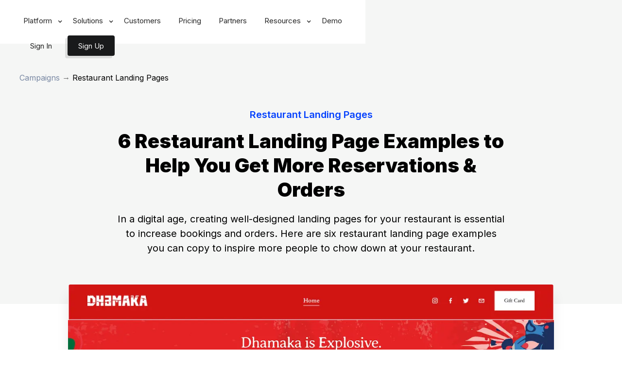

--- FILE ---
content_type: text/html
request_url: https://www.convertflow.com/campaigns/restaurant-landing-pages
body_size: 19631
content:
<!DOCTYPE html><!-- Last Published: Mon Jan 12 2026 21:03:50 GMT+0000 (Coordinated Universal Time) --><html data-wf-domain="www.convertflow.com" data-wf-page="5b99b6ced7427d6a1568386c" data-wf-site="58cbec12bff1e813281c2d6e" lang="en" data-wf-collection="5b99b6ced7427de89468386b" data-wf-item-slug="restaurant-landing-pages"><head><meta charset="utf-8"/><title>6 Restaurant Landing Page Examples to Get More Guests</title><meta content="Inspire more website visitors to book reservations and place food orders with these six restaurant landing page examples that you can copy." name="description"/><meta content="6 Restaurant Landing Page Examples to Get More Guests" property="og:title"/><meta content="Inspire more website visitors to book reservations and place food orders with these six restaurant landing page examples that you can copy." property="og:description"/><meta content="https://cdn.prod.website-files.com/5b5729421aca332c60585f78/63f5f78a4df919946dc831e8_restaurant-landing-pages-min.png" property="og:image"/><meta content="6 Restaurant Landing Page Examples to Get More Guests" property="twitter:title"/><meta content="Inspire more website visitors to book reservations and place food orders with these six restaurant landing page examples that you can copy." property="twitter:description"/><meta content="https://cdn.prod.website-files.com/5b5729421aca332c60585f78/63f5f78a4df919946dc831e8_restaurant-landing-pages-min.png" property="twitter:image"/><meta property="og:type" content="website"/><meta content="summary_large_image" name="twitter:card"/><meta content="width=device-width, initial-scale=1" name="viewport"/><meta content="OKDqhFruRK4VcqIk2Yy9sUYB9quYYyB4VxKliCsCp7o" name="google-site-verification"/><link href="https://cdn.prod.website-files.com/58cbec12bff1e813281c2d6e/css/convertflow.shared.95705dd61.min.css" rel="stylesheet" type="text/css" integrity="sha384-lXBd1hlcU8Wu/YbLAd5CaNdfatWAHcW1yutTPVbod4lIlN2A2tDvAhyNUc3A+2TR" crossorigin="anonymous"/><link href="https://fonts.googleapis.com" rel="preconnect"/><link href="https://fonts.gstatic.com" rel="preconnect" crossorigin="anonymous"/><script src="https://ajax.googleapis.com/ajax/libs/webfont/1.6.26/webfont.js" type="text/javascript"></script><script type="text/javascript">WebFont.load({  google: {    families: ["Inter:300,regular,500,600,700,900"]  }});</script><script type="text/javascript">!function(o,c){var n=c.documentElement,t=" w-mod-";n.className+=t+"js",("ontouchstart"in o||o.DocumentTouch&&c instanceof DocumentTouch)&&(n.className+=t+"touch")}(window,document);</script><link href="https://cdn.prod.website-files.com/58cbec12bff1e813281c2d6e/609445ff4738170eb1a5ae08_cf-favicon.png" rel="shortcut icon" type="image/x-icon"/><link href="https://cdn.prod.website-files.com/58cbec12bff1e813281c2d6e/609446070ff1b000d5a7f7b3_cf-webclip.png" rel="apple-touch-icon"/><script async src="https://js.convertflow.co/production/websites/3.js"></script>

<!-- Google Tag Manager -->
<script>(function(w,d,s,l,i){w[l]=w[l]||[];w[l].push({'gtm.start':
new Date().getTime(),event:'gtm.js'});var f=d.getElementsByTagName(s)[0],
j=d.createElement(s),dl=l!='dataLayer'?'&l='+l:'';j.async=true;j.src=
'https://www.googletagmanager.com/gtm.js?id='+i+dl;f.parentNode.insertBefore(j,f);
})(window,document,'script','dataLayer','GTM-M9P2KV');</script>
<!-- End Google Tag Manager -->

<script type="text/javascript">
 (function(){var t=document.createElement("script");t.type="text/javascript",t.async=!0,t.src='https://cdn.firstpromoter.com/fprom.js',t.onload=t.onreadystatechange=function(){var t=this.readyState;if(!t||"complete"==t||"loaded"==t)try{$FPROM.init("gytndr9q",".convertflow.com")}catch(t){}};var e=document.getElementsByTagName("script")[0];e.parentNode.insertBefore(t,e)})();
</script>

<style>

html, body {
overflow-x: hidden !important;
font-family: Inter, -apple-system, BlinkMacSystemFont, Helvetica, Arial, san-serif;
  -webkit-font-smoothing: antialiased;
  -moz-osx-font-smoothing: grayscale;
}
  
  
@media (max-width: 479px) {
  body {
      overflow-x: hidden !important;
  }
}
  
.homepage-section-1-bg {
  background-position: center top;
}
  
.navbar-fixed {
 box-shadow: 0px 16px 91px 0px rgba(0, 0, 0, 0.05);
}

.smooth {
  -webkit-font-smoothing: antialiased !important;
  -moz-osx-font-smoothing: grayscale !important;
}
  
.not-smooth {
  -webkit-font-smoothing: subpixel-antialiased !important;
}
  
  .arrow-left {
    position:absolute;
    width:50px;
    height:50px;
    left:10px;
    background:white;
    -webkit-transform:rotate(45deg);
    transform:rotate(45deg);
    border-radius:5px;
}
.triangle-cover {
position:absolute;
height:50px;
width:20px;
overflow:hidden;
-webkit-transform:rotate(90deg);
    transform:rotate(90deg);
}

@media (min-width: 1500px) {
  .blob-bg-section {
    background-position: 1200px -33% !important;
  }
}
  
  
#someone-purchased.customized {
}
#someone-purchased.customized img {
}
#someone-purchased.customized p {
font-family: Roboto, Helvetica, Arial, san-serif !important;
}
#someone-purchased.customized p a {
}
#someone-purchased.customized p small {
}
  
.sf-font-roboto, .convertflow-cta h1, .convertflow-cta h2, .convertflow-cta h3, .convertflow-cta h4, .convertflow-cta h5, .convertflow-cta p, .convertflow-cta input {
font-family: Inter,-apple-system, BlinkMacSystemFont, Roboto, Helvetica, Arial, san-serif !important;
}

.sf-font-roboto .navbar-navlink-light {
font-family: Inter,-apple-system, BlinkMacSystemFont, Roboto, Helvetica, Arial, san-serif !important;
}

.sf-font-roboto p {
font-family: Inter,-apple-system, BlinkMacSystemFont, Roboto, Helvetica, Arial, san-serif !important;
}


.w-container._w-container-override {
max-width: 1280px !important;
}

.w-container._w-container-override-1000 {
max-width: 1000px !important;
}

.sf-font-roboto {
font-family: Inter,-apple-system, BlinkMacSystemFont, Roboto, Helvetica, Arial, san-serif !important;
}

.sf-font-roboto .navbar-navlink-light {
font-family: Inter,-apple-system, BlinkMacSystemFont, Roboto, Helvetica, Arial, san-serif !important;
}

.sf-font-roboto p {
font-family: Inter,-apple-system, BlinkMacSystemFont, Roboto, Helvetica, Arial, san-serif !important;
}

.sf-font-proxima {
font-family: Inter,-apple-system, BlinkMacSystemFont, Proxima-Nova, Proxima Nova, Helvetica, Arial, san-serif !important;
}

.sf-font-proxima h1 {
font-family: Inter,-apple-system, BlinkMacSystemFont, Proxima-Nova, Proxima Nova, Helvetica, Arial, san-serif !important;}
}

.row-testimonials {
overflow-x: visible;
}

.row-testimonials {
overflow-x: visible;
}

.template-body-rich-text-block h3 {
color: #143c6b;
margin-bottom: 24px;
}

.template-body-rich-text-block h2 {
color: #143c6b;
font-size: 32px;
line-height: 42px;
font-weight: 800px;
margin-bottom: 24px;
}

.template-body-rich-text-block p {
color: #7988a3;
font-size: 18px;
line-height: 28px;
}

.template-body-rich-text-block ol li {
color: #7988a3;
font-size: 18px;
line-height: 28px;
}
  
.ellipsis {
  white-space: nowrap;
  overflow: hidden;
  text-overflow: ellipsis;
}

  .w-richtext-figure-type-image img {
 
  }

.navbar-2 .nav-link, .navbar-2 .sign-in, .navbar-2 .menu-button-3, .navbar-2 .white-logo, .navbar-2 .color-logo, .navbar-2022-dark {
  transition: color 0.5s;
  transition: opacity 0.5s;
  transition: background-color 0.5s;
 }
  
.navbar-2022-dark .mobile-nav-wrapper.navbar-2-white .hamburger div {
  background: #fff;
  border-color: #fff;
}
  
.navbar-2022-white .mobile-nav-wrapper.navbar-2-white .hamburger div {
  background: #191A1B !important;
  border-color: #191A1B !important;
}
  
.navbar-2022-dark .mobile-nav-wrapper.navbar-2-white.scrolled .hamburger div {
  background: #191A1B !important;
  border-color: #191A1B !important;
}
  
.navbar-2-white .nav-shadow {
  display: none;
}

.navbar-2-white.scrolled .nav-shadow {
  display: block !important;
}
  
.navbar-2022-dark .nav-link-dark:not(.w--nav-dropdown-toggle-open):not(.w--nav-link-open), .navbar-2022-dark .sign-in, .navbar-2022-dark .menu-button-3:not(.w--open) {
  color: #fff !important;
}

.navbar-2022-dark .scrolled .nav-link-dark:not(.w--nav-dropdown-toggle-open):not(.w--nav-link-open), .navbar-2022-dark .scrolled .sign-in, .navbar-2022-dark .scrolled .menu-button-3 {
  color: #191a1b !important;
}

.navbar-2022-dark .white-logo {
  opacity: 1;
}
  
.navbar-2022-dark .color-logo {
  opacity: 0;
}
  
.navbar-2022-white .white-logo {
  opacity: 0 !important;
}

.navbar-2022-white .color-logo {
  opacity: 1 !important;
}

.navbar-2022-dark .scrolled .white-logo {
  opacity: 0 !important;
}
  
.navbar-2022-dark .scrolled .color-logo {
  opacity: 1 !important;
}

.navbar-2022-dark .navbar-2-white {
  background-color: transparent;
}

.navbar-2022-white .navbar-2-white {
  background-color: #fff !important;
}
  
.navbar-2022-dark .navbar-2-white.scrolled {
  background-color: #fff !important;
}
  
.template-preview-block .block-title {
  color: #191a1b;
}
  
h1.cms-box, h2.cms-box, h3.cms-box, h4.cms-box, h5.cms-box, ul.cms-box, ol.cms-box, p.cms-box {
  padding-left: 30px;
  padding-right: 30px;
}
  
h1.cms-box, h2.cms-box, h3.cms-box, h4.cms-box, h5.cms-box, p.cms-box {
  padding-top: 30px;
  padding-bottom: 20px;
}
  
h1.cms-box, h2.cms-box, h3.cms-box {
  color: #003fff !important;
}

ul.cms-box, ol.cms-box {
  padding-left: 60px;
  padding-right: 60px;
}
  
.navbar-2022-dark .w-nav:not(.scrolled) .nav-cta-button:not(.sign-in) {
background: none;
border: 1px solid white;
}
  
::-webkit-scrollbar {
  display:none;
}
  
.capitalize {
  text-transform: capitalize;
}
 
  
.ellipsis {
  white-space: nowrap;
  overflow: hidden;
  text-overflow: ellipsis;
}
  
.lowercase {
  text-transform: lowercase !important;
}
</style><link rel="canonical" href="https://www.convertflow.com/campaigns/restaurant-landing-pages" />
<style>
html, body {
overflow-x: hidden !important;
}

.campaign-post-content-richtext figure.w-richtext-figure-type-image img, .rte figure.w-richtext-figure-type-image img {
  padding: 0px;
  border: 0px;
}
  
.campaign-post-content-richtext figcaption, .rte figcaption {
  margin-top: 0px !important;
}
  
.campaign-post-content-richtext figure.w-richtext-figure-type-image.w-richtext-align-center img, .rte figure.w-richtext-figure-type-image.w-richtext-align-center img {
  border-radius: 3px;
  border: 1px solid rgba(27,33,38,0.10);
}

.campaign-post-content-richtext figcaption, .rte figcaption { 
	margin-top: 10px !important;
	font-size: 15px;
  	padding-bottom: 10px !important;
}

.w-container._w-container-override {
max-width: 1280px !important;
}

.w-container._w-container-override-1000 {
max-width: 1000px !important;
}

.row-testimonials {
overflow-x: visible;
}

.row-testimonials {
overflow-x: visible;
}

.template-body-rich-text-block h3 {
color: #143c6b;
margin-bottom: 24px;
}

.template-body-rich-text-block h2 {
color: #143c6b;
font-size: 32px;
line-height: 42px;
font-weight: 800px;
margin-bottom: 24px;
}

.template-body-rich-text-block p {
color: #7988a3;
font-size: 18px;
line-height: 28px;
}

.template-body-rich-text-block ol li {
color: #7988a3;
font-size: 18px;
line-height: 28px;
}

.template-list-item-top-block {
background: url(https://cdn.prod.website-files.com/5b5729421aca332c60585f78/63e67e2ebb786648644b413f_restaurant-landing-pages.webp);
background-position: 50% 0;
background-size: 100%;
background-repeat: no-repeat;
}
</style>
<script type='text/javascript' src='https://platform-api.sharethis.com/js/sharethis.js#property=6022e867a0a5fc001153a50d&product=sop' async='async'></script></head><body><div class="navbar-2022-white"><div class="website-navigation-wrapper"><div class="mobile-overlay"><div class="mobile-links-wrapper"><div data-hover="false" data-delay="0" class="mobile-dropdown w-dropdown"><div class="mobile-nav-link top-link w-dropdown-toggle"><div class="mobile-nav-link-icon-1 w-icon-dropdown-toggle"></div><div class="mobile-nav-link-title">Platform</div></div><nav class="mobile-dropdown-list w-dropdown-list"><a href="/popups" class="mobile-dropdown-link w-dropdown-link">Popup builder</a><a href="/quizzes" class="mobile-dropdown-link w-dropdown-link">Quiz builder</a><a href="/landing-pages" class="mobile-dropdown-link w-dropdown-link">Landing page builder</a><a href="/forms" class="mobile-dropdown-link w-dropdown-link">Form builder</a><a href="/tools/sticky-bars" class="mobile-dropdown-link w-dropdown-link">Sticky bar builder</a><a href="/surveys" class="mobile-dropdown-link w-dropdown-link">Survey builder</a><a href="/templates" class="mobile-dropdown-link w-dropdown-link">Templates</a></nav></div><div data-hover="false" data-delay="0" class="mobile-dropdown w-dropdown"><div class="mobile-nav-link w-dropdown-toggle"><div class="mobile-nav-link-icon-3 w-icon-dropdown-toggle"></div><div class="mobile-nav-link-title">Solutions</div></div><nav class="mobile-dropdown-list w-dropdown-list"><a href="/tools/lead-capture" class="mobile-dropdown-link w-dropdown-link">Lead capture software</a><a href="/solutions/ecommerce-quizzes" class="mobile-dropdown-link w-dropdown-link">Ecommerce quizzes</a><a href="/forms/lead-generation" class="mobile-dropdown-link w-dropdown-link">Lead generation forms</a><a href="/solutions/abandonment" class="mobile-dropdown-link w-dropdown-link">Cart abandonment</a><a href="/tools/upsells-cross-sells" class="mobile-dropdown-link w-dropdown-link">Upsells &amp; cross-sells</a><a href="/tools/product-recommendations" class="mobile-dropdown-link w-dropdown-link">Product recommendations</a><a href="/tools/product-bundles" class="mobile-dropdown-link w-dropdown-link">Product bundles</a><a href="/solutions/ecommerce-landing-pages" class="mobile-dropdown-link w-dropdown-link">Ecommerce landing pages</a><a href="/tools/a-b-split-tests" class="mobile-dropdown-link w-dropdown-link">Website A/B testing tools</a><a href="/tools/website-personalization" class="mobile-dropdown-link w-dropdown-link">Website personalization</a></nav></div><a href="/integrations" class="mobile-nav-link w-inline-block"><div class="mobile-nav-link-title">Integrations</div></a><a href="https://customers.convertflow.com/" target="_blank" class="mobile-nav-link w-inline-block"><div class="mobile-nav-link-title">Customers</div></a><a href="/pricing" class="mobile-nav-link w-inline-block"><div class="mobile-nav-link-title">Pricing</div></a><a href="/partners" class="mobile-nav-link w-inline-block"><div class="mobile-nav-link-title">Partners</div></a><div data-hover="false" data-delay="0" class="mobile-dropdown w-dropdown"><div class="mobile-nav-link w-dropdown-toggle"><div class="mobile-nav-link-icon-4 w-icon-dropdown-toggle"></div><div class="mobile-nav-link-title">Resources</div></div><nav class="mobile-dropdown-list w-dropdown-list"><a href="/blog" class="mobile-dropdown-link w-dropdown-link">Blog</a><a href="/templates" class="mobile-dropdown-link w-dropdown-link">Templates</a><a href="/campaigns" class="mobile-dropdown-link w-dropdown-link">Campaign library</a><a href="/playbooks" class="mobile-dropdown-link w-dropdown-link">Playbooks</a><a href="https://pages.convertflow.com/swipe" target="_blank" class="mobile-dropdown-link w-dropdown-link">Swipe file</a><a href="https://customers.convertflow.com/" target="_blank" class="mobile-dropdown-link w-dropdown-link">Customer stories</a><a href="https://help.convertflow.com/" target="_blank" class="mobile-dropdown-link w-dropdown-link">Help docs</a></nav></div><div class="mobile-nav-dropdown-cta-wrapper w-row"><div class="cta-wrapper-col-1 w-col w-col-6"><a href="https://pages.convertflow.com/demo" class="default-button mobile-nav-dropdown-cta w-button">Get Demo</a></div><div class="cta-wrapper-col-2 w-col w-col-6"><a href="#" class="default-button mobile-nav-dropdown-cta cta-27245-trigger secondary w-button">Create Free Account</a></div></div></div></div><div class="desktop-nav-wrapper"><div data-animation="default" data-collapse="medium" data-duration="400" data-easing="ease" data-easing2="ease" role="banner" class="navbar-2 navbar-2-white w-nav"><div class="menu-button-3 w-nav-button"><div class="w-icon-nav-menu"></div></div><a href="/" class="logo-link-block w-inline-block"><img src="https://cdn.prod.website-files.com/58cbec12bff1e813281c2d6e/61802f9611db9764fd7586a9_convertflow-logo-color-comp.avif" loading="lazy" alt="" class="color-logo color-logo-white-nav"/><img src="https://cdn.prod.website-files.com/58cbec12bff1e813281c2d6e/58d74d37aa920d072098848c_convertflow-logo-white_2.avif" loading="lazy" sizes="(max-width: 479px) 100vw, 240px" srcset="https://cdn.prod.website-files.com/58cbec12bff1e813281c2d6e/58d74d37aa920d072098848c_convertflow-logo-white_2-p-500x63.avif 500w, https://cdn.prod.website-files.com/58cbec12bff1e813281c2d6e/58d74d37aa920d072098848c_convertflow-logo-white_2.avif 1000w" alt="" class="white-logo white-logo-white-nav"/></a><nav role="navigation" class="nav-menu-3 w-nav-menu"><div data-hover="false" data-delay="0" class="dropdown-3 w-dropdown"><div class="nav-link toggle nav-link-dark w-dropdown-toggle"><div class="nav-link-icon w-icon-dropdown-toggle"></div><div class="nav-link-title">Platform</div></div><nav class="dropdown-list-3 w-dropdown-list"><div class="nav-dropdown-container w-container"><div class="dropdown-3-col w-row"><div class="nav-dropdown-col-1 w-col w-col-9"><div class="w-layout-grid dropdown-grid-3"><div class="dropdown-block"><div class="dropdown-title-3">Overview</div><a href="/features" class="dropdown-link-block w-inline-block w-clearfix"><div class="dropdown-link-title-3">All features</div><p class="dropdown-text-3">Explore all ConvertFlow features</p></a><a href="/templates" class="dropdown-link-block w-inline-block w-clearfix"><div class="dropdown-link-title-3">Templates</div><div class="icon-text-wrapper popular"><div class="icon-text">popular</div></div><p class="dropdown-text-3">Browse 300+ templates for popups, landing pages, quizzes, forms, etc.</p></a><a href="/integrations" class="dropdown-link-block w-inline-block w-clearfix"><div class="dropdown-link-title-3">Integrations</div><p class="dropdown-text-3">Explore deep integrations with your favorite marketing tools</p></a><a href="https://updates.convertflow.com/" target="_blank" class="dropdown-link-block w-inline-block w-clearfix"><div class="dropdown-link-title-3">Product updates</div><p class="dropdown-text-3">See the latest features &amp; improvements in ConvertFlow&#x27;s change log</p></a></div><div class="dropdown-block"><div class="dropdown-title-3">BUILDERS</div><div class="w-layout-grid small-dropdown-grid-3"><a href="/popups" class="dropdown-link-block w-inline-block w-clearfix"><div class="dropdown-link-title-3">Popups</div><p class="dropdown-text-3">Grow your lists, drive sales, upsell, cross-sell, recover carts &amp; more</p></a><a href="/quizzes" class="dropdown-link-block w-inline-block w-clearfix"><div class="dropdown-link-title-3">Quizzes</div><p class="dropdown-text-3">Ask questions, segment shoppers &amp; recommend products</p></a><a href="/landing-pages" class="dropdown-link-block w-inline-block w-clearfix"><div class="dropdown-link-title-3">Landing pages</div><p class="dropdown-text-3">Promote sales, showcase products &amp; build advanced funnels</p></a><a href="/forms" class="dropdown-link-block w-inline-block w-clearfix"><div class="dropdown-link-title-3">Forms</div><p class="dropdown-text-3">Collect subscriber info &amp; embed multi-step forms on your site</p></a><a href="/tools/sticky-bars" class="dropdown-link-block w-inline-block w-clearfix"><div class="dropdown-link-title-3">Sticky bars</div><p class="dropdown-text-3">Make announcements, showcase offers &amp; nudge visitors into action</p></a><a href="/surveys" class="dropdown-link-block w-inline-block w-clearfix"><div class="dropdown-link-title-3">Surveys</div><p class="dropdown-text-3">Collect feedback to uncover shopper needs &amp; personalize campaigns</p></a></div></div></div></div><div class="nav-dropdown-col-2 third w-col w-col-3"><div class="w-layout-grid dropdown-grid-4"><div id="w-node-b5fe00c5-13eb-2e34-5420-3b989c448b29-9c448a85" class="dropdown-block"><div class="dropdown-title-3">plans</div><a href="#" class="dropdown-link-block cta-27245-trigger plans-top hide w-inline-block w-clearfix"><div class="dropdown-link-title-3">Free</div><p class="dropdown-text-3">Get a taste for free. No time limit.</p></a><a href="/pricing" class="dropdown-link-block plans-top w-inline-block w-clearfix"><div class="dropdown-link-title-3">Free Plan</div><p class="dropdown-text-3">Build for free. Upgrade to launch</p></a><a href="/pricing" class="dropdown-link-block w-inline-block w-clearfix"><div class="dropdown-link-title-3">Website Plans</div><p class="dropdown-text-3">Bundle tools with plans for your site</p></a><a href="/pricing#faq" class="dropdown-link-block w-inline-block w-clearfix"><div class="dropdown-link-title-3">Custom Plan</div><p class="dropdown-text-3">Custom pricing. Funnel services &amp; volume rates. Data compliance</p></a><a href="/pricing#comparison" class="dropdown-link-block w-inline-block"><div class="dropdown-link-title blue">Compare all plans →</div></a></div></div></div></div></div></nav></div><div data-hover="false" data-delay="0" class="dropdown-3 w-dropdown"><div class="nav-link toggle nav-link-dark w-dropdown-toggle"><div class="nav-link-icon w-icon-dropdown-toggle"></div><div class="nav-link-title">Solutions</div></div><nav class="dropdown-list-3 w-dropdown-list"><div class="nav-dropdown-container w-container"><div class="w-row"><div class="nav-dropdown-col-1 w-col w-col-9"><div class="w-layout-grid dropdown-grid-3"><div class="dropdown-block"><div class="dropdown-title-3">SOLUTIONS</div><a href="/" class="dropdown-link-block w-inline-block w-clearfix"><div class="dropdown-link-title-3">Funnel builder</div><p class="dropdown-text-3">Build funnels using landing pages, forms, embeds, popups, quizzes and more.</p></a><a href="https://pages.convertflow.com/partner-program" target="_blank" class="dropdown-link-block w-inline-block w-clearfix"><div class="dropdown-link-title-3">Partner program</div><p class="dropdown-text-3">Grow your agency by partnering with ConvertFlow to launch funnels for clients.</p></a><a href="https://pages.convertflow.com/managed" target="_blank" class="dropdown-link-block w-inline-block w-clearfix"><div class="dropdown-link-title-3">Managed services</div><p class="dropdown-text-3">We build, manage &amp; split-test your funnel for you. Scale with volume rates.</p></a><a href="https://pages.convertflow.com/demo" class="dropdown-link-block w-inline-block w-clearfix"><div class="dropdown-link-title-3">ConvertFlow for enterprise</div><p class="dropdown-text-3">Enterprise software, support, security, compliance and billing.</p></a></div><div class="dropdown-block"><div class="dropdown-title-3">Top USE CASES</div><div class="w-layout-grid small-dropdown-grid-3"><a href="/tools/lead-capture" class="dropdown-link-block w-inline-block w-clearfix"><div class="dropdown-link-title-3">Lead capture software</div><div class="icon-text-wrapper popular"><div class="icon-text">popular</div></div><p class="dropdown-text-3">Grow your email &amp; SMS lists faster</p></a><a href="/quizzes/e-commerce" class="dropdown-link-block w-inline-block w-clearfix"><div class="dropdown-link-title-3">Ecommerce quizzes</div><div class="icon-text-wrapper popular"><div class="icon-text">popular</div></div><p class="dropdown-text-3">Guide shoppers to products</p></a><a href="/forms/lead-generation" class="dropdown-link-block w-inline-block w-clearfix"><div class="dropdown-link-title-3">Lead generation forms</div><div class="icon-text-wrapper popular"><div class="icon-text">popular</div></div><p class="dropdown-text-3">Bundle products &amp; visual discounts</p></a><a href="/landing-pages/ecommerce" class="dropdown-link-block w-inline-block w-clearfix"><div class="dropdown-link-title-3 inline">Ecommerce landing pages</div><p class="dropdown-text-3">Build pages that match ad campaigns</p></a><a href="/tools/upsells-cross-sells" class="dropdown-link-block w-inline-block w-clearfix"><div class="dropdown-link-title-3">Upsells &amp; cross-sells</div><p class="dropdown-text-3">Increase cart value with upsells</p></a><a href="/tools/cart-abandonment" class="dropdown-link-block w-inline-block w-clearfix"><div class="dropdown-link-title-3">Cart abandonment</div><p class="dropdown-text-3">Save abandoners before they exit</p></a><a href="/tools/product-recommendations" class="dropdown-link-block w-inline-block w-clearfix"><div class="dropdown-link-title-3">Product recommendations</div><p class="dropdown-text-3">Show the right products to shoppers</p></a><a href="/landing-pages/ecommerce" class="dropdown-link-block w-inline-block w-clearfix"><div class="dropdown-link-title-3">Product bundles</div><p class="dropdown-text-3">Bundle products &amp; visual discounts</p></a></div></div></div></div><div class="nav-dropdown-col-2 w-col w-col-3"><div class="w-layout-grid dropdown-grid-4"><div id="w-node-b5fe00c5-13eb-2e34-5420-3b989c448b8e-9c448a85" class="dropdown-block"><div class="dropdown-title-3">WORKFLOWS</div><a href="/tools/funnel-analytics" class="dropdown-link-block w-inline-block w-clearfix"><div class="dropdown-link-title-3">Conversion funnel analytics</div><p class="dropdown-text-3">Get conversion funnel analytics and multi-step results from one dashboard.</p></a><a href="/tools/a-b-split-tests" class="dropdown-link-block w-inline-block w-clearfix"><div class="dropdown-link-title-3">Website A/B testing tools</div><p class="dropdown-text-3">Experiment with split-tests to find the right offers &amp; messaging</p></a><a href="/tools/website-personalization" class="dropdown-link-block w-inline-block w-clearfix"><div class="dropdown-link-title-3">Website personalization</div><p class="dropdown-text-3">Use first-party &amp; contextual data to personalize website content &amp; offers</p></a><a href="/integrations/shopify" class="dropdown-link-block w-inline-block w-clearfix"><div class="dropdown-link-title-3">Shopify AB test tools</div><p class="dropdown-text-3">Quickly A/B test funnels for Shopify</p></a></div></div></div></div></div></nav></div><a href="https://customers.convertflow.com/" target="_blank" class="nav-link nav-link-dark w-nav-link">Customers</a><a href="/pricing" class="nav-link nav-link-dark w-nav-link">Pricing</a><a href="/partners" class="nav-link nav-link-dark w-nav-link">Partners</a><div data-hover="false" data-delay="0" class="dropdown-3 w-dropdown"><div class="nav-link toggle nav-link-dark w-dropdown-toggle"><div class="nav-link-icon w-icon-dropdown-toggle"></div><div class="nav-link-title">Resources</div></div><nav class="dropdown-list-3 w-dropdown-list"><div class="nav-dropdown-container w-container"><div class="w-row"><div class="nav-dropdown-resources-col-1 w-col w-col-8"><div class="w-layout-grid dropdown-grid-3"><div class="dropdown-block"><div class="dropdown-title-3">LEARN</div><a href="/blog" class="dropdown-link-block w-inline-block w-clearfix"><div class="dropdown-link-title-3">Blog</div><p class="dropdown-text-3">Conversion strategies &amp; teardowns to help grow your business</p></a><a href="/campaigns" class="dropdown-link-block w-inline-block w-clearfix"><div class="dropdown-link-title-3">Examples library</div><p class="dropdown-text-3">Marketing campaign and funnel examples &amp; ideas</p></a><a href="/playbooks" class="dropdown-link-block w-inline-block w-clearfix"><div class="dropdown-link-title-3">Funnel Playbooks</div><p class="dropdown-text-3">Playbooks for launching our most-optimized funnel templates</p></a><a href="https://pages.convertflow.com/swipe" target="_blank" class="dropdown-link-block w-inline-block w-clearfix"><div class="dropdown-link-title-3">Swipe File</div><div class="icon-text-wrapper new"><div class="icon-text">new</div></div><p class="dropdown-text-3">Discover the funnels driving today&#x27;s fastest-growing brands<br/></p></a></div><div class="dropdown-block"><div class="dropdown-title-3">Resources</div><div class="w-layout-grid small-dropdown-grid-3"><a href="/templates" class="dropdown-link-block w-inline-block w-clearfix"><div class="dropdown-link-title-3">Templates</div><div class="icon-text-wrapper popular"><div class="icon-text">popular</div></div><p class="dropdown-text-3">Browse 400+ funnel templates for landing pages, popups, etc</p></a><a href="/call-to-action" class="dropdown-link-block w-inline-block w-clearfix"><div class="dropdown-link-title-3">Campaign index</div><p class="dropdown-text-3">An index of campaign examples from around the web</p></a><a href="https://customers.convertflow.com/" target="_blank" class="dropdown-link-block w-inline-block w-clearfix"><div class="dropdown-link-title-3">Customer stories</div><p class="dropdown-text-3">See how other companies have succeeded with ConvertFlow</p></a><a href="/partners" class="dropdown-link-block w-inline-block w-clearfix"><div class="dropdown-link-title-3">CRO agencies directory</div><p class="dropdown-text-3">Explore trusted digital agencies vetted by ConvertFlow.</p></a><a href="https://updates.convertflow.com/en" target="_blank" class="dropdown-link-block w-inline-block w-clearfix"><div class="dropdown-link-title-3">Updates</div><p class="dropdown-text-3">See the latest product updates in our change log</p></a><a href="https://support.convertflow.com/" target="_blank" class="dropdown-link-block w-inline-block"><div class="dropdown-link-title-3">Help docs</div><p class="dropdown-text-3">Product guides &amp; tutorials on how to use ConvertFlow</p></a><a href="#" class="dropdown-link-block intercom-trigger w-inline-block w-clearfix"><div class="dropdown-link-title-3">Support</div><p class="dropdown-text-3">Contact support for help over email or live chat</p></a><a href="https://pages.convertflow.com/partner-program" target="_blank" class="dropdown-link-block w-inline-block w-clearfix"><div class="dropdown-link-title-3">Partner program</div><p class="dropdown-text-3">Grow your agency by partnering with ConvertFlow</p></a></div></div></div></div><div class="nav-dropdown-resources-col-2 third w-col w-col-4"><div class="w-layout-grid dropdown-grid-4"><div id="w-node-b5fe00c5-13eb-2e34-5420-3b989c448bf7-9c448a85" class="dropdown-block"><div class="dropdown-title-3 third">FEATURED content</div><a href="/blog/nectar-sleep-marketing?ref=nav" class="featured-read-block top w-inline-block"><div class="w-row"><div class="w-col w-col-5"><img src="https://cdn.prod.website-files.com/58cbec12bff1e813281c2d6e/63651305a412816ef0202956_nectar-story-nav-image.webp" loading="lazy" sizes="100vw" srcset="https://cdn.prod.website-files.com/58cbec12bff1e813281c2d6e/63651305a412816ef0202956_nectar-story-nav-image-p-500.webp 500w, https://cdn.prod.website-files.com/58cbec12bff1e813281c2d6e/63651305a412816ef0202956_nectar-story-nav-image.webp 500w" alt="CM Funnel" class="featured-reads-image"/></div><div class="w-col w-col-7"><div class="featured-read-top-text">blog</div><p class="featured-read-headline-text">How Nectar Sleep Grew to Over $500m Revenue While Using ConvertFlow</p></div></div></a><a href="/campaigns/quiz-examples-templates?ref=nav" class="featured-read-block w-inline-block"><div class="w-row"><div class="w-col w-col-5"><img src="https://cdn.prod.website-files.com/58cbec12bff1e813281c2d6e/6365157239be660e15edf72f_ecommerce-quiz-examples-nav-image.webp" loading="lazy" sizes="100vw" srcset="https://cdn.prod.website-files.com/58cbec12bff1e813281c2d6e/6365157239be660e15edf72f_ecommerce-quiz-examples-nav-image-p-500.webp 500w, https://cdn.prod.website-files.com/58cbec12bff1e813281c2d6e/6365157239be660e15edf72f_ecommerce-quiz-examples-nav-image.webp 500w" alt="Product Pages" class="featured-reads-image"/></div><div class="w-col w-col-7"><div class="featured-read-top-text">campaign</div><p class="featured-read-headline-text">6 Ecommerce Quiz Examples to Help Grow Your Store&#x27;s Sales &amp; AOV</p></div></div></a><a href="/playbooks/product-quiz?ref=nav" class="featured-read-block w-inline-block"><div class="w-row"><div class="w-col w-col-5"><img src="https://cdn.prod.website-files.com/58cbec12bff1e813281c2d6e/631b9c710196c1d4f142d197_quiz-nav-image.webp" loading="lazy" sizes="100vw" srcset="https://cdn.prod.website-files.com/58cbec12bff1e813281c2d6e/631b9c710196c1d4f142d197_quiz-nav-image-p-500.webp 500w, https://cdn.prod.website-files.com/58cbec12bff1e813281c2d6e/631b9c710196c1d4f142d197_quiz-nav-image.webp 500w" alt="Quizzes" class="featured-reads-image"/></div><div class="w-col w-col-7"><div class="featured-read-top-text">playbook</div><p class="featured-read-headline-text">How to Personalize Your Ecommerce Funnel with a Product Quiz</p></div></div></a></div></div></div></div></div></nav></div><a href="https://pages.convertflow.com/demo" class="nav-link nav-link-dark w-nav-link">Demo</a></nav><div class="nav-cta-block"><a href="https://app.convertflow.com/login" class="default-button nav-cta-button sign-in sign-in-dark w-button">Sign In</a><a href="#" class="default-button nav-cta-button cta-27245-trigger w-button">Sign Up</a></div><div class="nav-shadow"></div></div></div><div class="mobile-nav-wrapper navbar-2-white"><a href="/" class="logo-link-block w-inline-block"><img src="https://cdn.prod.website-files.com/58cbec12bff1e813281c2d6e/61802f9611db9764fd7586a9_convertflow-logo-color-comp.avif" loading="lazy" alt="" class="color-logo color-logo-white-nav"/><img src="https://cdn.prod.website-files.com/58cbec12bff1e813281c2d6e/58d74d37aa920d072098848c_convertflow-logo-white_2.avif" loading="lazy" sizes="(max-width: 479px) 100vw, 240px" srcset="https://cdn.prod.website-files.com/58cbec12bff1e813281c2d6e/58d74d37aa920d072098848c_convertflow-logo-white_2-p-500x63.avif 500w, https://cdn.prod.website-files.com/58cbec12bff1e813281c2d6e/58d74d37aa920d072098848c_convertflow-logo-white_2.avif 1000w" alt="" class="white-logo white-logo-white-nav"/></a><div class="mobile-nav-cta-block"><a href="#" class="default-button nav-cta-button cta-27245-trigger mobile w-button">Sign Up</a></div><a data-w-id="b5fe00c5-13eb-2e34-5420-3b989c448c24" href="#" class="mobile-link hamburger w-inline-block"><div class="hamburger-top"></div><div class="hamburger-middle"></div><div class="hamburger-bottom"></div></a></div></div></div><div id="templates" class="page-section personalization-hero-bg personalization-hero-bg-1 campaigns-index-hero-bg campaigns-item-bg"><div class="_w-container-override w-container"><div class="div-block-sub-page-nav campaigns-breadcrumbs"><a href="/campaigns" class="campaign-post-nav-link">Campaigns</a><div class="campaign-post-nav-text">→</div><div class="campaign-post-nav-text-current">Restaurant Landing Pages</div></div><div class="campaigns-header"><div class="campaigns-header-container"><p class="campaign-post-pretitle">Restaurant Landing Pages</p><h1 class="campaign-post-h1">6 Restaurant Landing Page Examples to Help You Get More Reservations &amp; Orders</h1><p class="campaign-post-subtitle">In a digital age, creating well-designed landing pages for your restaurant is essential to increase bookings and orders. Here are six restaurant landing page examples you can copy to inspire more people to chow down at your restaurant.</p></div></div></div></div><div class="page-section"><div class="campaigns-item-featured"><img alt="" src="https://cdn.prod.website-files.com/5b5729421aca332c60585f78/63e67e2ebb786648644b413f_restaurant-landing-pages.webp" loading="lazy" sizes="100vw" srcset="https://cdn.prod.website-files.com/5b5729421aca332c60585f78/63e67e2ebb786648644b413f_restaurant-landing-pages-p-500.webp 500w, https://cdn.prod.website-files.com/5b5729421aca332c60585f78/63e67e2ebb786648644b413f_restaurant-landing-pages-p-800.webp 800w, https://cdn.prod.website-files.com/5b5729421aca332c60585f78/63e67e2ebb786648644b413f_restaurant-landing-pages-p-1080.webp 1080w, https://cdn.prod.website-files.com/5b5729421aca332c60585f78/63e67e2ebb786648644b413f_restaurant-landing-pages.webp 1200w" class="campaigns-item-featured-img"/><div id="video" class="campaigns-item-featured-img w-condition-invisible w-dyn-bind-empty w-video w-embed"></div></div><div class="campaigns-body w-clearfix"><div class="campaigns-sidebar w-clearfix"><div class="campaigns-sidebar-inner"><div class="campaigns-sidebar-title">Contents</div><a href="#video" class="campaigns-sidebar-link w-condition-invisible">Video →</a><a href="#summary" class="campaigns-sidebar-link">Summary →</a><a href="#examples" class="campaigns-sidebar-link">Examples →</a><a href="#guide" class="campaigns-sidebar-link w-condition-invisible">Guide</a><a href="#templates-list" class="campaigns-sidebar-link">Templates →</a><a href="#tips" class="campaigns-sidebar-link w-condition-invisible">Tips →</a><a href="#faq" class="campaigns-sidebar-link w-condition-invisible">FAQ →</a></div></div><div class="campaigns-body-content"><div id="summary" class="campaign-post-content-richtext w-richtext"><p>The competition in the restaurant space is intense. With <a href="https://financesonline.com/number-of-restaurants-in-the-us/" target="_blank">more than 130,000 chain and full-service restaurants</a> in the United States, restaurant owners need to do more than make excellent food to get people in the door.</p><p>Without proper marketing, it’s challenging to attract diners and keep them coming back to achieve long-term growth.     </p><p>One effective way to promote your restaurant is to optimize your online assets, like your restaurant’s landing pages. </p><p>Creating and optimizing a restaurant landing page is easier said than done, though. Especially if you don’t know how to code or don’t have the time to learn how to use a new tool—because you’re busy running a great restaurant. </p><p>But don’t fret because we’ve created this guide to help you make the best landing pages for your restaurant. </p><p>In this guide, you’ll find best practices for creating an effective restaurant landing page, six examples to inspire you, and templates to get you started without writing a single line of code.</p><div class="w-embed"><div style="background-color:#F5F6F5; margin-top:20px; padding-top:20px; padding-bottom:20px; padding-left:30px; padding-right:30px;">
<h2 style="color:#003FFF;">What is a restaurant landing page?</h2>
<p>A restaurant landing page is a web page designed to encourage your website visitors to take a specific action.</p>
<p>That could be to prompt visitors to:</p>
<ol>
<li>Make a reservation</li>
<li>Place an order online</li>
<li>Subscribe to the restaurant newsletter</li>
</ol>
<p>Overall, it helps you get more guests at your restaurant. When built correctly and optimized, a restaurant landing page can be a powerful tool to <a href="https://www.convertflow.com/blog/conversion-marketing"> increase conversions</a>.</p>
<p>Let’s now consider best practices to help you create a high-converting restaurant landing page.</p>
</div></div><h2>Restaurant landing page best practices</h2><p>Just as you have proven ways to make the juiciest ribeye steak, here too is the recipe for excellent restaurant landing pages:</p><ul role="list"><li><strong>Keep it simple.</strong> Your landing page should include only essential information like a reservation/booking button, menu, contact information, and location. When your landing page is free of ‘noise,’ it’s easier for visitors to focus on what you want them to do.  </li><li><strong>Use excellent copy.</strong> <a href="https://contentfuel.co/food-copywriters/">Excellent copywriting</a> involves using words that move the reader to action. Therefore, ensure your text contains action words and phrases that will influence visitors to take the desired action. </li><li><strong>Make your CTA stand out.</strong> The call-to-action is crucial on a landing page. You should optimize <a href="/blog/cta-marketing-how-to-use-targeted-ctas">your CTA</a> by using stand-out features like contrasting colors or shapes. </li><li><strong>Optimize images.</strong> Visitors will likely remember visual information, so ensure that your images are memorable (in a good way). Use professional images of your food and plating, and include photos of your restaurant’s interior, so viewers mentally imagine what it’s like eating at your restaurant. </li><li><strong>Show your menu. </strong>While you don’t want to tell everything about the restaurant on the landing page, one thing visitors to a restaurant’s landing page are definitely interested in is the menu.</li><li><strong>Optimize for mobile. </strong>Considering that <a href="https://gs.statcounter.com/platform-market-share/desktop-mobile-tablet/worldwide" target="_blank">59% of internet browsing worldwide</a> is done on mobile devices, your online assets, including your landing page, should be optimized for mobile experience. If people have a hard time viewing or interacting with your mobile landing page, you’ll likely lose them to more mobile-friendly competitors. <strong>‍</strong></li><li><strong>Ensure fast loading speed.</strong> The longer it takes a web page to load, the higher the chances of closing the page and looking for an alternative. If you don’t want high bounce rates on your landing page, <a href="https://www.thinkwithgoogle.com/marketing-strategies/app-and-mobile/mobile-page-speed-new-industry-benchmarks/" target="_blank">ensure it loads quickly</a>.</li></ul></div><h2 id="examples" class="blog-post-content-richtext campaign-content-richtext campaign-content-title">Six restaurant landing page examples</h2><div class="campaign-post-content-richtext w-richtext"><p>Here are six inspiring restaurant landing page examples for you. </p></div><div class="campaigns-examples-section"><div class="w-dyn-list"><div role="list" class="w-dyn-items w-row"><div role="listitem" class="w-clearfix w-dyn-item w-col w-col-4"><a href="/call-to-action/dishoom-restaurant-landing-page" class="template-item w-inline-block"><div class="template-list-item-wrapper"><div style="background-image:url(&quot;https://cdn.prod.website-files.com/5b5729421aca332c60585f78/63e67ca01765a4cfa96e5716_Dishoom-restaurant-landing-pages-small.webp&quot;)" class="template-list-item-bg black-friday-popup"></div><div class="template-item-bottom-block"><div class="upper-template-info"><p class="template-list-name">Dishoom Restaurant Landing Page</p></div><div class="lower-template-info"><p class="template-type">Landing Page</p><div class="template-pill"><div>Example</div></div></div></div></div></a></div><div role="listitem" class="w-clearfix w-dyn-item w-col w-col-4"><a href="/call-to-action/dhamaka-restaurant-landing-page" class="template-item w-inline-block"><div class="template-list-item-wrapper"><div style="background-image:url(&quot;https://cdn.prod.website-files.com/5b5729421aca332c60585f78/63e67c275d984291d0a33ee1_Dhamaka-restaurant-landing-pages-small.webp&quot;)" class="template-list-item-bg black-friday-popup"></div><div class="template-item-bottom-block"><div class="upper-template-info"><p class="template-list-name">Dhamaka Restaurant Landing Page</p></div><div class="lower-template-info"><p class="template-type">Landing Page</p><div class="template-pill"><div>Example</div></div></div></div></div></a></div><div role="listitem" class="w-clearfix w-dyn-item w-col w-col-4"><a href="/call-to-action/freshly-restaurant-landing-page" class="template-item w-inline-block"><div class="template-list-item-wrapper"><div style="background-image:url(&quot;https://cdn.prod.website-files.com/5b5729421aca332c60585f78/63e67cf56dabb27cc74fe1e1_Freshly-landing-pages-small.webp&quot;)" class="template-list-item-bg black-friday-popup"></div><div class="template-item-bottom-block"><div class="upper-template-info"><p class="template-list-name">Freshly Restaurant Landing Page</p></div><div class="lower-template-info"><p class="template-type">Landing Page</p><div class="template-pill"><div>Example</div></div></div></div></div></a></div><div role="listitem" class="w-clearfix w-dyn-item w-col w-col-4"><a href="/call-to-action/colibri-restaurant-landing-page" class="template-item w-inline-block"><div class="template-list-item-wrapper"><div style="background-image:url(&quot;https://cdn.prod.website-files.com/5b5729421aca332c60585f78/63e67972c8b2a735b6d94a7a_Colibri-restaurant-landing-pages-small.webp&quot;)" class="template-list-item-bg black-friday-popup"></div><div class="template-item-bottom-block"><div class="upper-template-info"><p class="template-list-name">Colibri Restaurant Landing Page</p></div><div class="lower-template-info"><p class="template-type">Landing Page</p><div class="template-pill"><div>Example</div></div></div></div></div></a></div><div role="listitem" class="w-clearfix w-dyn-item w-col w-col-4"><a href="/call-to-action/gramercy-tavern-restaurant-landing-page" class="template-item w-inline-block"><div class="template-list-item-wrapper"><div style="background-image:url(&quot;https://cdn.prod.website-files.com/5b5729421aca332c60585f78/63e67d9f5d9842286ea36066_Gramercy-Tavern-restaurant-landing-pages-small.webp&quot;)" class="template-list-item-bg black-friday-popup"></div><div class="template-item-bottom-block"><div class="upper-template-info"><p class="template-list-name">Gramercy Tavern Restaurant Landing Page</p></div><div class="lower-template-info"><p class="template-type">Landing Page</p><div class="template-pill"><div>Example</div></div></div></div></div></a></div><div role="listitem" class="w-clearfix w-dyn-item w-col w-col-4"><a href="/call-to-action/hoppers-restaurant-landing-page" class="template-item w-inline-block"><div class="template-list-item-wrapper"><div style="background-image:url(&quot;https://cdn.prod.website-files.com/5b5729421aca332c60585f78/63e67deba095c32992dad336_Hoppers-restaurant-landing-pages-small.webp&quot;)" class="template-list-item-bg black-friday-popup"></div><div class="template-item-bottom-block"><div class="upper-template-info"><p class="template-list-name">Hoppers Restaurant Landing Page</p></div><div class="lower-template-info"><p class="template-type">Landing Page</p><div class="template-pill"><div>Example</div></div></div></div></div></a></div></div></div></div><div class="campaign-post-content-richtext w-richtext"><h3>1. Dishoom’s restaurant landing page</h3><p>The key to this landing page is its simplicity, as it allows visitors to focus on essential elements like location, reservations, and online orders:</p><figure style="max-width:1000px" class="w-richtext-align-center w-richtext-figure-type-image"><div><img src="https://cdn.prod.website-files.com/5b5729421aca332c60585f78/63e683a84ef9710318950200_Dishoom-restaurant-landing-pages-example.webp" loading="lazy" alt="Restaurant Landing Pages Examples: Dishoom"/></div><figcaption><a href="/call-to-action/dishoom-restaurant-landing-page">See full page</a></figcaption></figure><p>Dishoom entices with one of the cleanest and simplest restaurant landing pages we’ve come across. The whole page combines just two colors, with important CTAs placed optimally and in contrasting colors. </p><p>If your restaurant has several locations, then you can take a cue from how Dishoom directs visitors to these locations and allows visitors to make reservations right away. </p><h3>2. Dhamaka’s restaurant landing page</h3><p>Dhamaka’s landing page features a slider that showcases the variety of Indian meals the restaurant has on its menu. The page has a simple, yet efficient design, that leans in heavily on the company’s branding:</p><figure style="max-width:1000px" class="w-richtext-align-center w-richtext-figure-type-image"><div><img src="https://cdn.prod.website-files.com/5b5729421aca332c60585f78/63ea50c4ef86345458e0be6f_Dhamaka-restaurant-landing-pages-example.webp" loading="lazy" alt="Restaurant Landing Pages Examples: Dhamaka"/></div><figcaption><a href="/call-to-action/dhamaka-restaurant-landing-page">See full page</a></figcaption></figure><p>Throughout the page, Dhamaka draws its visitors’ attention to the “Book Now” CTA button multiple times, thereby increasing the chances of conversion.</p><p>Another thing that makes this landing page work is the brilliant use of social proof to resolve some objections and build trust:</p><figure style="max-width:1000px" class="w-richtext-align-center w-richtext-figure-type-image"><div><img src="https://cdn.prod.website-files.com/5b5729421aca332c60585f78/63ea50e868edf44529db2e82_Dhamaka-social-proof-example.webp" loading="lazy" alt="Dhamaka press accolades"/></div></figure><p>While this is an excellent landing page, it could have been better if the CTA buttons had a different color that  contrasted with the page’s background.</p><h3>3. Freshly’s landing page</h3><p>Freshly’s landing page starts off by offering visitors a huge discount on their orders, which is excellent because we all love discounts:</p><figure style="max-width:1000px" class="w-richtext-align-center w-richtext-figure-type-image"><div><img src="https://cdn.prod.website-files.com/5b5729421aca332c60585f78/63ea512bf21f979b63938868_Freshly-landing-pages-example.webp" loading="lazy" alt="Restaurant Landing Pages Examples: Freshly"/></div><figcaption><a href="/call-to-action/freshly-restaurant-landing-page">See full page</a></figcaption></figure><p>Next, the page shows reviews from real customers, which acts as social proof. As if that were not enough, Freshly also highlight five reasons why visitors will love them.</p><p>The page ends with Freshly offering the discount from the header again.</p><p>Following best practices, this page focuses on a single conversion goal, uses buttons that stand out, and have benefit-driven CTA copy. </p><p>It’s a pretty and powerful landing page that can inspire yours. </p><h3>4. Colibri’s landing page</h3><p>Colibri’s landing page has, among other sections, a menu that offers detailed information about the menu and prices:</p><figure style="max-width:1000px" class="w-richtext-align-center w-richtext-figure-type-image"><div><img src="https://cdn.prod.website-files.com/5b5729421aca332c60585f78/63ea5153f21f97646c93991b_Colibri-restaurant-landing-pages-example.webp" loading="lazy" alt="Restaurant Landing Pages Examples: Colibri"/></div><figcaption><a href="/call-to-action/colibri-restaurant-landing-page">See full page</a></figcaption></figure><p>All its elements combine to form an impressive landing page that makes it very easy for customers to engage with the brand. </p><p>The stunning food images are a good welcome, and the Order Online CTA button is quite prominent at the top of the page. </p><h3>5. Gramercy Tavern’s restaurant landing page</h3><p>Gramercy Tavern’s landing page created for visitors who want to book private dinners is an excellent example that can inspire you:</p><figure style="max-width:1000px" class="w-richtext-align-center w-richtext-figure-type-image"><div><img src="https://cdn.prod.website-files.com/5b5729421aca332c60585f78/63ea518218330dc7b9975b06_Gramercy-Tavern-restaurant-landing-pages-example.webp" loading="lazy" alt="Restaurant Landing Pages Examples: Gramercy Tavern"/></div><figcaption><a href="/call-to-action/gramercy-tavern-restaurant-landing-page">See full page</a></figcaption></figure><p>The page uses clever copy to help visitors create a mental picture of what the space for their private dinner would look like.</p><p>In line with the private dinner theme, the CTA on this landing page encourages visitors to either download the restaurant’s event kit or to  fill the inquiry form for booking space.</p><h3>6. Hoppers’ restaurant landing page</h3><p>Hoppers London has also created an excellent landing page that entices visitors to book a table or order online from any of its three locations:</p><figure style="max-width:1000px" class="w-richtext-align-center w-richtext-figure-type-image"><div><img src="https://cdn.prod.website-files.com/5b5729421aca332c60585f78/63ea51b0b0cae7ac2b278b20_Hoppers-restaurant-landing-pages-example.webp" loading="lazy" alt="Restaurant Landing Pages Examples: Hoppers"/></div><figcaption><a href="/call-to-action/hoppers-restaurant-landing-page">See full page</a></figcaption></figure><p>It’s highly responsive on mobile, loads quickly, and features prominent CTA buttons. </p><p>The bottom page also features a prominent ‘Sign Up to Our Newsletter’ CTA and social sharing buttons to increase awareness. </p></div><div id="guide" class="blog-post-content-richtext campaign-content-richtext w-condition-invisible w-dyn-bind-empty w-richtext"></div><h2 id="templates-list" class="blog-post-content-richtext campaign-content-richtext campaign-content-title">Restaurant landing page templates</h2><div class="campaign-post-content-richtext w-richtext"><p>Seeing these beautiful and high-converting landing pages above might get you thinking if you could ever create something so effective. Well, you can!</p><p>ConvertFlow has a rich library of <a href="/templates/landing-pages">effective landing page templates</a>. These templates let you create your customized restaurant landing page in little or no time. </p><p>You can also use ConvertFlow’s <a href="/landing-pages">free landing page creator</a> to build your landing page without writing a line of code.</p><p>‍</p><div class="w-embed w-script"><div class="convertflow-template convertflow-template-186"></div><script async src="https://js.convertflow.co/production/templates/186.js"></script></div></div><div class="campaigns-body-content-examples"><div class="w-dyn-list"><div role="list" class="w-dyn-items w-row"><div role="listitem" class="w-clearfix w-dyn-item w-col w-col-4"><a href="/call-to-action/sales-page-template" class="template-item w-inline-block"><div class="template-list-item-wrapper"><div style="background-image:url(&quot;https://cdn.prod.website-files.com/5b5729421aca332c60585f78/60db2c1c468243b1bf3dcae2_template-sales-page-small-min.png&quot;)" class="template-list-item-bg"></div><div class="template-item-bottom-block"><div class="upper-template-info"><p class="template-list-name">Sales Page Template</p></div><div class="lower-template-info"><p class="template-type">Landing Page</p><div class="template-pill"><div>Template</div></div></div></div></div></a></div><div role="listitem" class="w-clearfix w-dyn-item w-col w-col-4"><a href="/call-to-action/event-landing-page" class="template-item w-inline-block"><div class="template-list-item-wrapper"><div style="background-image:url(&quot;https://cdn.prod.website-files.com/5b5729421aca332c60585f78/67c07171424cfd75323a5508_67c0713d3d79b31880a8c5a1_5dacb62865b2d9650d0f765c_event-landing-page-template-example%20(1).avif&quot;)" class="template-list-item-bg"></div><div class="template-item-bottom-block"><div class="upper-template-info"><p class="template-list-name">Event Landing Page Template</p></div><div class="lower-template-info"><p class="template-type">Landing Page</p><div class="template-pill"><div>Template</div></div></div></div></div></a></div><div role="listitem" class="w-clearfix w-dyn-item w-col w-col-4"><a href="/call-to-action/account-creation-landing-page-template" class="template-item w-inline-block"><div class="template-list-item-wrapper"><div style="background-image:url(&quot;https://cdn.prod.website-files.com/5b5729421aca332c60585f78/62d6fa6c8ec9521eb346bc02_account-creation-landing-page-small.png&quot;)" class="template-list-item-bg"></div><div class="template-item-bottom-block"><div class="upper-template-info"><p class="template-list-name">Account Creation Landing Page Template</p></div><div class="lower-template-info"><p class="template-type">Landing Page</p><div class="template-pill"><div>Template</div></div></div></div></div></a></div><div role="listitem" class="w-clearfix w-dyn-item w-col w-col-4"><a href="/call-to-action/feature-announcement-landing-page-template" class="template-item w-inline-block"><div class="template-list-item-wrapper"><div style="background-image:url(&quot;https://cdn.prod.website-files.com/5b5729421aca332c60585f78/62d6ff932294175b415b1972_5e3082bc76828f6a91725883_feature-announcement-landing-page.png&quot;)" class="template-list-item-bg"></div><div class="template-item-bottom-block"><div class="upper-template-info"><p class="template-list-name">Feature Announcement Landing Page Template</p></div><div class="lower-template-info"><p class="template-type">Landing Page</p><div class="template-pill"><div>Template</div></div></div></div></div></a></div><div role="listitem" class="w-clearfix w-dyn-item w-col w-col-4"><a href="/call-to-action/coming-soon-landing-page-template" class="template-item w-inline-block"><div class="template-list-item-wrapper"><div style="background-image:url(&quot;https://cdn.prod.website-files.com/5b5729421aca332c60585f78/62dac8e5546f287d19b09745_coming-soon-landing-page-template-small-min.png&quot;)" class="template-list-item-bg"></div><div class="template-item-bottom-block"><div class="upper-template-info"><p class="template-list-name">Coming Soon Landing Page Template</p></div><div class="lower-template-info"><p class="template-type">Landing Page</p><div class="template-pill"><div>Template</div></div></div></div></div></a></div><div role="listitem" class="w-clearfix w-dyn-item w-col w-col-4"><a href="/call-to-action/newsletter-landing-page-template" class="template-item w-inline-block"><div class="template-list-item-wrapper"><div style="background-image:url(&quot;https://cdn.prod.website-files.com/5b5729421aca332c60585f78/60a7cee8b236d9c9a9382209_newsletter-landing-page-small.png&quot;)" class="template-list-item-bg"></div><div class="template-item-bottom-block"><div class="upper-template-info"><p class="template-list-name">Newsletter Landing Page Template</p></div><div class="lower-template-info"><p class="template-type">Landing Page</p><div class="template-pill"><div>Template</div></div></div></div></div></a></div></div></div></div><div id="tips" class="blog-post-content-richtext campaign-content-richtext w-condition-invisible w-dyn-bind-empty w-richtext"></div><div id="faq" class="blog-post-content-richtext campaign-content-richtext w-condition-invisible w-dyn-bind-empty w-richtext"></div><div class="blog-post-content-creator campaign-post-content-creator"><div class="w-row"><div class="blog-post-creator-about-column w-col w-col-2 w-col-stack"><div class="blog-post-creator-about">About the author</div><div style="background-image:url(&quot;https://cdn.prod.website-files.com/5b5729421aca332c60585f78/6232339b19bdffd563344f1a_nathan-ojaokomo.png&quot;)" class="blog-post-creator-avatar"></div></div><div class="blog-post-creator-about-container w-col w-col-10 w-col-stack"><a href="/creators/nathan-ojaokomo" class="w-inline-block"><div class="blog-post-creator-about-name">Nathan Ojaokomo</div></a><div class="blog-post-creator-about-title">Contributor, ConvertFlow</div><div class="blog-post-creator-links"><a href="https://copybynathan.com/" target="_blank" class="w-inline-block"><img src="https://cdn.prod.website-files.com/58cbec12bff1e813281c2d6e/5fdcdb1d0e9dd4e03e714b9e_home.png" loading="lazy" alt="home icon" class="bio-icon"/></a><a href="https://twitter.com/nathanojaokomo" target="_blank" class="w-inline-block"><img src="https://cdn.prod.website-files.com/58cbec12bff1e813281c2d6e/5fdcdfa9db784270a56b16d0_twitter-icon-black.png" loading="lazy" sizes="(max-width: 533px) 96vw, 512px" srcset="https://cdn.prod.website-files.com/58cbec12bff1e813281c2d6e/5fdcdfa9db784270a56b16d0_twitter-icon-black-p-500.png 500w, https://cdn.prod.website-files.com/58cbec12bff1e813281c2d6e/5fdcdfa9db784270a56b16d0_twitter-icon-black.png 512w" alt="twitter icon" class="bio-icon"/></a><a href="https://ng.linkedin.com/in/nathan-ojaokomo" target="_blank" class="w-inline-block"><img src="https://cdn.prod.website-files.com/58cbec12bff1e813281c2d6e/5fdce42bb5df4c4ea0e224d5_linkedin-black-icon.png" loading="lazy" sizes="(max-width: 533px) 96vw, 512px" srcset="https://cdn.prod.website-files.com/58cbec12bff1e813281c2d6e/5fdce42bb5df4c4ea0e224d5_linkedin-black-icon-p-500.png 500w, https://cdn.prod.website-files.com/58cbec12bff1e813281c2d6e/5fdce42bb5df4c4ea0e224d5_linkedin-black-icon.png 512w" alt="linkedin icon" class="bio-icon"/></a></div><div class="blog-post-creator-bio">Nathan is a content writer and marketer specializing in B2B SaaS. He&#x27;s worked with brands like Foundation, HubSpot, CoSchedule, G2, Vimeo, Shopify, and more. When he&#x27;s not writing about marketing, he&#x27;s usually reading about it—and currently has an obsession with Eugene Schwartz.</div></div></div></div></div></div></div><div class="page-section"><div class="campaigns-body campaigns-index-popular campaigns-item-related"><h2 class="content-body-h2">Explore more exmplaes</h2><div class="content-body-subtitle">Get more inspiration with our library of funnel examples and marketing campaigns</div><div class="campaigns-index-popular-items"><div class="w-dyn-list"><div role="list" class="w-dyn-items w-row"><div role="listitem" class="w-clearfix w-dyn-item w-col w-col-4"><div class="campaign-item"><a href="/campaigns/cyber-monday-landing-page-examples-templates" class="campaign-item-link-block w-inline-block"><div class="campaign-list-item-wrapper"><div style="background-image:url(&quot;https://cdn.prod.website-files.com/5b5729421aca332c60585f78/693878bd5c3e577c438f5c50_sleepme-cyber-monday-c.png&quot;)" class="campaign-list-item-bg"></div><div class="campaign-item-bottom-block"><div class="upper-campaign-info"><h3 class="campaign-list-name">Cyber Monday Landing Page Examples &amp; Templates</h3><p class="campaign-list-subtitle">Cyber Monday Landing Page Examples &amp; Templates</p></div></div></div></a><div class="campaigns-index-tag-wrapper w-dyn-list"><div role="list" class="w-clearfix w-dyn-items"><div role="listitem" class="campaigns-index-tag w-dyn-item"><div class="campaigns-index-tag-text">Landing Pages</div></div><div role="listitem" class="campaigns-index-tag w-dyn-item"><div class="campaigns-index-tag-text">Popups</div></div></div></div></div></div><div role="listitem" class="w-clearfix w-dyn-item w-col w-col-4"><div class="campaign-item"><a href="/campaigns/hims-full-funnel-marketing-examples-templates" class="campaign-item-link-block w-inline-block"><div class="campaign-list-item-wrapper"><div style="background-image:url(&quot;https://cdn.prod.website-files.com/5b5729421aca332c60585f78/6929cdb136975c0c8d1acb14_6929cd76de4d11919052dd9a_hims-full-funnel-marketing.avif&quot;)" class="campaign-list-item-bg"></div><div class="campaign-item-bottom-block"><div class="upper-campaign-info"><h3 class="campaign-list-name">Hims Full‑Funnel Marketing</h3><p class="campaign-list-subtitle">Hims Full‑Funnel Marketing (Examples &amp; Templates)</p></div></div></div></a><div class="campaigns-index-tag-wrapper w-dyn-list"><div role="list" class="w-clearfix w-dyn-items"><div role="listitem" class="campaigns-index-tag w-dyn-item"><div class="campaigns-index-tag-text">Forms</div></div><div role="listitem" class="campaigns-index-tag w-dyn-item"><div class="campaigns-index-tag-text">Landing Pages</div></div><div role="listitem" class="campaigns-index-tag w-dyn-item"><div class="campaigns-index-tag-text">Quizzes</div></div><div role="listitem" class="campaigns-index-tag w-dyn-item"><div class="campaigns-index-tag-text">Surveys</div></div></div></div></div></div><div role="listitem" class="w-clearfix w-dyn-item w-col w-col-4"><div class="campaign-item"><a href="/campaigns/black-friday-marketing-ideas" class="campaign-item-link-block w-inline-block"><div class="campaign-list-item-wrapper"><div style="background-image:url(&quot;https://cdn.prod.website-files.com/5b5729421aca332c60585f78/64db3d58b90ae90ece0a65a8_black-friday-marketing-ideas.webp&quot;)" class="campaign-list-item-bg"></div><div class="campaign-item-bottom-block"><div class="upper-campaign-info"><h3 class="campaign-list-name">Black Friday Marketing Ideas</h3><p class="campaign-list-subtitle">6 Budget-Friendly Black Friday Marketing Ideas to Skyrocket Success This Year (With Examples, Templates &amp; Best Practices)</p></div></div></div></a><div class="campaigns-index-tag-wrapper w-dyn-list"><div role="list" class="w-clearfix w-dyn-items"><div role="listitem" class="campaigns-index-tag w-dyn-item"><div class="campaigns-index-tag-text">Landing Pages</div></div><div role="listitem" class="campaigns-index-tag w-dyn-item"><div class="campaigns-index-tag-text">Quizzes</div></div><div role="listitem" class="campaigns-index-tag w-dyn-item"><div class="campaigns-index-tag-text">Sticky Bars</div></div></div></div></div></div><div role="listitem" class="w-clearfix w-dyn-item w-col w-col-4"><div class="campaign-item"><a href="/campaigns/shopify-thank-you-page" class="campaign-item-link-block w-inline-block"><div class="campaign-list-item-wrapper"><div style="background-image:url(&quot;https://cdn.prod.website-files.com/5b5729421aca332c60585f78/64a56755bce0c3ae91d758a9_shopify-thank-you-page.webp&quot;)" class="campaign-list-item-bg"></div><div class="campaign-item-bottom-block"><div class="upper-campaign-info"><h3 class="campaign-list-name">Shopify Thank You Page</h3><p class="campaign-list-subtitle">6 Shopify Thank You Page Examples to Enhance Customer Experience &amp; Drive More Sales</p></div></div></div></a><div class="campaigns-index-tag-wrapper w-dyn-list"><div role="list" class="w-clearfix w-dyn-items"><div role="listitem" class="campaigns-index-tag w-dyn-item"><div class="campaigns-index-tag-text">Landing Pages</div></div></div></div></div></div><div role="listitem" class="w-clearfix w-dyn-item w-col w-col-4"><div class="campaign-item"><a href="/campaigns/post-purchase-survey" class="campaign-item-link-block w-inline-block"><div class="campaign-list-item-wrapper"><div style="background-image:url(&quot;https://cdn.prod.website-files.com/5b5729421aca332c60585f78/648addfd790d34e8e33f53fb_post-purchase-survey.webp&quot;)" class="campaign-list-item-bg"></div><div class="campaign-item-bottom-block"><div class="upper-campaign-info"><h3 class="campaign-list-name">Post Purchase Survey</h3><p class="campaign-list-subtitle">6 Post-Purchase Survey Examples You Can Steal to Learn More About Your Customers</p></div></div></div></a><div class="campaigns-index-tag-wrapper w-dyn-list"><div role="list" class="w-clearfix w-dyn-items"><div role="listitem" class="campaigns-index-tag w-dyn-item"><div class="campaigns-index-tag-text">Surveys</div></div><div role="listitem" class="campaigns-index-tag w-dyn-item"><div class="campaigns-index-tag-text">Popups</div></div></div></div></div></div><div role="listitem" class="w-clearfix w-dyn-item w-col w-col-4"><div class="campaign-item"><a href="/campaigns/cross-selling-examples" class="campaign-item-link-block w-inline-block"><div class="campaign-list-item-wrapper"><div style="background-image:url(&quot;https://cdn.prod.website-files.com/5b5729421aca332c60585f78/646ca14652419fc7091af17e_cross-selling-examples.webp&quot;)" class="campaign-list-item-bg"></div><div class="campaign-item-bottom-block"><div class="upper-campaign-info"><h3 class="campaign-list-name">Cross Selling Examples</h3><p class="campaign-list-subtitle">6 Cross-Selling Examples You Can Use to Bump Up LTV</p></div></div></div></a><div class="campaigns-index-tag-wrapper w-dyn-list"><div role="list" class="w-clearfix w-dyn-items"><div role="listitem" class="campaigns-index-tag w-dyn-item"><div class="campaigns-index-tag-text">Landing Pages</div></div><div role="listitem" class="campaigns-index-tag w-dyn-item"><div class="campaigns-index-tag-text">Popups</div></div></div></div></div></div></div></div></div><a href="/campaigns" class="text-cta-button campaigns-related-link w-button">See all examples →</a></div></div><div class="general-section footer-section"><div class="general-container wide-container footer-wide-container w-container"><div class="footer-top-bar"><div class="w-layout-grid footer-top-grid"><div class="footer-top-block-1"><img src="https://cdn.prod.website-files.com/5f7e112bd5a8b03f8bde5219/5f7e112bd5a8b053e0de522b_Logo-ConvertFlow.svg" loading="lazy" alt="" class="footer-logo"/><div class="footer-title">Scale your brand with funnels</div></div><div class="footer-awards-block"><div class="w-row"><div class="w-col w-col-6 w-col-stack"><div class="badges-block w-row"><div class="w-col w-col-11 w-col-medium-6 w-col-small-6 w-col-tiny-6"><a rel="nofollow noopener noreferrer" href="https://jobs.techstars.com/companies/convertflow" target="_blank" class="techstars-link w-inline-block"><img src="https://cdn.prod.website-files.com/58cbec12bff1e813281c2d6e/6176d7a491d6a1855dd63e54_techstars-dark-compressed.png" loading="lazy" alt="" class="techstars"/></a></div><div class="w-col w-col-1 w-col-medium-6 w-col-small-6 w-col-tiny-6"><a href="https://trust.convertflow.com" target="_blank" class="soc-2-link w-inline-block"><img src="https://cdn.prod.website-files.com/58cbec12bff1e813281c2d6e/6942ba2346b8470ce2833685_convertflow-soc2-type-2.avif" loading="lazy" alt="" class="soc-2-badge"/></a></div></div></div><div class="w-col w-col-6 w-col-stack"><div class="footer-badges-wrapper"><div class="tools-hero-review-wrapper w-row"><div class="w-col w-col-2 w-col-small-2 w-col-tiny-2"><a rel="nofollow noopener noreferrer" href="https://apps.shopify.com/convertflow/reviews" target="_blank" class="w-inline-block"><img alt="Capterra badge for best quiz funnel software" src="https://cdn.prod.website-files.com/58cbec12bff1e813281c2d6e/678a6d8973e44684009daddc_shopify-icon-white.svg" class="tools-hero-review-badge shopify"/></a></div><div class="w-col w-col-2 w-col-small-2 w-col-tiny-2"><a rel="nofollow noopener noreferrer" href="https://www.g2.com/products/convertflow/reviews" target="_blank" class="w-inline-block"><img loading="lazy" src="https://cdn.prod.website-files.com/58cbec12bff1e813281c2d6e/678a724c6efb9e90db7e7453_g2.webp" alt="" class="tools-hero-review-badge g2"/></a></div><div class="tools-hero-review-col-2 w-col w-col-8 w-col-small-8 w-col-tiny-8"><img alt="Star ratings" src="https://cdn.prod.website-files.com/58cbec12bff1e813281c2d6e/6176ce61889da50a26e37270_AV6cFJBRS2Sn8oog8hRl_4.6-stars.png" class="tools-hero-review-stars"/><div class="tools-hero-review-text white">4.9/5 · 2025 Top Rated AI Funnel Builder</div></div></div></div></div></div></div><div class="footer-top-block-2"><img src="https://cdn.prod.website-files.com/58cbec12bff1e813281c2d6e/5f81da52dbb2ce69cffe1168_2%20Imagine%20being%20able%20t%20Copy%2021.png" loading="lazy" sizes="(max-width: 479px) 100vw, 239.9375px" srcset="https://cdn.prod.website-files.com/58cbec12bff1e813281c2d6e/5f81da52dbb2ce69cffe1168_2%2520Imagine%2520being%2520able%2520t%2520Copy%252021-p-500.png 500w, https://cdn.prod.website-files.com/58cbec12bff1e813281c2d6e/5f81da52dbb2ce69cffe1168_2%20Imagine%20being%20able%20t%20Copy%2021.png 668w" alt="" class="handwritten-text"/><a href="#" class="read-more-block white w-inline-block"><div class="read-more-title">See how</div><img src="https://cdn.prod.website-files.com/5f7e112bd5a8b03f8bde5219/5f7e112bd5a8b04b96de5244_right-arrow%20(1).svg" loading="lazy" alt="" class="small-arrow"/></a></div></div></div><div class="footer-grid-wrapper"><div class="w-layout-grid footer-grid"><div class="footer-block"><div class="footer-block-title">Platform</div><a href="/" class="footer-link">Product</a><a href="/integrations" class="footer-link">Integrations</a><a href="/templates" class="footer-link">Templates</a><a href="/pricing" class="footer-link">Pricing</a><a href="https://www.convertflow.com/blog" class="footer-link">Product updates</a><a href="https://support.convertflow.com/" target="_blank" class="footer-link">Help docs</a><a href="https://pages.convertflow.com/demo" class="footer-link">Demo</a><a href="https://app.vanta.com/convertflow.com/trust/y5xdex694s70wicnln3ix4" target="_blank" class="footer-link">Security<br/></a><a href="https://help.convertflow.com/article/112-convertflow-javascript-api-examples" target="_blank" class="footer-link">API<br/></a></div><div class="footer-block"><div class="footer-block-title">Builders</div><a href="/landing-pages" class="footer-link">Landing page builder</a><a href="/forms" class="footer-link">Website form builder</a><a href="/popups" class="footer-link">Popup maker</a><a href="/tools/sticky-bars" class="footer-link">Sticky bar builder</a><a href="/quizzes" class="footer-link">Quiz funnel software</a><a href="/surveys" class="footer-link">Website survey tool<br/></a></div><div class="footer-block"><div class="footer-block-title">Solutions</div><a href="/" class="footer-link">Funnel builder</a><a href="/tools/funnel-analytics" class="footer-link">Funnel analytics</a><a href="/tools/a-b-split-tests" class="footer-link">Website A/B testing</a><a href="/tools/website-personalization" class="footer-link">Website personalization<br/></a><a href="/tools/upsells-cross-sells" class="footer-link">Upsells &amp; cross-sells</a><a href="https://go.convertflow.com/accelerator" target="_blank" class="footer-link">Managed services</a><a href="/pricing#faq" class="footer-link">Enterprise<br/></a></div><div class="footer-block"><div class="footer-block-title">Top Use Cases</div><a href="/tools/lead-capture" class="footer-link">Lead capture</a><a href="/solutions/abandonment" class="footer-link">Cart abandonment</a><a href="/quizzes/e-commerce" class="footer-link">Ecommerce quizzes</a><a href="/landing-pages/ecommerce" class="footer-link">Ecommerce landing pages</a><a href="/tools/product-recommendations" class="footer-link">Product recommendations</a><a href="/solutions/shopify-headless-page-builder" class="footer-link">Shopify landing pages</a><a href="/tools/product-bundles" class="footer-link">Shopify bundles app</a><a href="/integrations/shopify" class="footer-link">Shopify AB tests</a></div><div class="footer-block"><div class="footer-block-title">Resources</div><a href="/blog" class="footer-link">Blog</a><a href="/playbooks" class="footer-link">Playbooks<br/></a><a href="/campaigns" class="footer-link">Campaign library<br/></a><a href="https://customers.convertflow.com/" target="_blank" class="footer-link">Customer stories</a><a href="https://pages.convertflow.com/swipe" target="_blank" class="footer-link">Swipe file</a><a href="https://pages.convertflow.com/holiday-kit" target="_blank" class="footer-link">Holiday promos kit<br/></a><a href="/blog/retail-marketing-calendar-2024" class="footer-link">Retail calendar</a><a href="/partners" class="footer-link">CRO agencies directory</a></div><div class="footer-block"><div class="footer-block-title">Company</div><a href="#" class="footer-link hidden">Our story</a><a href="https://apply.workable.com/convertflow/?lng=en" target="_blank" class="footer-link">Jobs</a><a href="https://pages.convertflow.com/partner-program" target="_blank" class="footer-link">Partner program</a><a href="/pricing#chat" target="_blank" class="footer-link">Contact us</a><a href="#" class="footer-link hidden">Brand assets<br/></a><a href="/write-for-us" class="footer-link">Write for us</a></div></div></div><div class="w-layout-grid bottom-footer-grid"><div class="bottom-footer-block"><div class="bottom-footer-text">Made with</div><img src="https://cdn.prod.website-files.com/58cbec12bff1e813281c2d6e/5f81da52dbb2ce8eedfe1167_love.svg" loading="lazy" alt="" class="footer-heart"/><div class="bottom-footer-text">in</div><div data-delay="2000" data-animation="outin" class="bottom-footer-text-slider w-slider" data-autoplay="true" data-easing="ease" data-hide-arrows="false" data-disable-swipe="false" data-autoplay-limit="0" data-nav-spacing="3" data-duration="500" data-infinite="true"><div class="w-slider-mask"><div class="footer-text-slide w-slide"><div class="bottom-footer-text">Miami, FL</div></div></div><div class="text-slider-arrow w-slider-arrow-left"><div class="w-icon-slider-left"></div></div><div class="text-slider-arrow w-slider-arrow-right"><div class="w-icon-slider-right"></div></div><div class="text-slider-nav w-slider-nav w-round"></div></div></div><div class="bottom-footer-block centered"><a href="/terms-and-policies#terms-of-use" class="footer-link bottom-link">Terms of Use</a><a href="/terms-and-policies" class="footer-link bottom-link">Privacy Policy</a><a href="https://app.vanta.com/convertflow.com/trust/y5xdex694s70wicnln3ix4" target="_blank" class="footer-link bottom-link">SOC2</a><a href="https://help.convertflow.com/article/186-gdpr-adding-your-privacy-policy-and-terms-of-service" target="_blank" class="footer-link bottom-link">GDPR</a></div><div class="bottom-footer-block last"><div class="bottom-footer-text">© ConvertFlow Inc. All rights reserved.</div></div></div></div></div><script src="https://d3e54v103j8qbb.cloudfront.net/js/jquery-3.5.1.min.dc5e7f18c8.js?site=58cbec12bff1e813281c2d6e" type="text/javascript" integrity="sha256-9/aliU8dGd2tb6OSsuzixeV4y/faTqgFtohetphbbj0=" crossorigin="anonymous"></script><script src="https://cdn.prod.website-files.com/58cbec12bff1e813281c2d6e/js/convertflow.schunk.36b8fb49256177c8.js" type="text/javascript" integrity="sha384-4abIlA5/v7XaW1HMXKBgnUuhnjBYJ/Z9C1OSg4OhmVw9O3QeHJ/qJqFBERCDPv7G" crossorigin="anonymous"></script><script src="https://cdn.prod.website-files.com/58cbec12bff1e813281c2d6e/js/convertflow.schunk.2a9e276a22dbab42.js" type="text/javascript" integrity="sha384-JS9bQ8tgppz00HnHUGKUT3JlIz3CN+Y/XhSrLefemB+pxRyLP+95LtV0ZuC5R1LN" crossorigin="anonymous"></script><script src="https://cdn.prod.website-files.com/58cbec12bff1e813281c2d6e/js/convertflow.b7546baf.c7bc2cf64b6c3069.js" type="text/javascript" integrity="sha384-jsJv6AvEWm6cnKPl+AdPuKkGO450S7+W84+78BtYjp6UxlwEqzrDlkMcsWa8K35B" crossorigin="anonymous"></script><!-- Google Tag Manager (noscript) -->
<noscript><iframe src="https://www.googletagmanager.com/ns.html?id=GTM-M9P2KV"
height="0" width="0" style="display:none;visibility:hidden"></iframe></noscript>
<!-- End Google Tag Manager (noscript) -->

<script>
jQuery('.intercom-trigger').on('click', function() {
Intercom('showNewMessage', '');
});

setTimeout(function() {
jQuery('#intercom-container').css('z-index', '1000');
}, 5000);
</script>

<script>
var navbar = jQuery('.navbar-2-white');
  
jQuery(document).on('scroll', function() {
  if (jQuery(document).scrollTop() > 50) {
    if (jQuery(navbar).hasClass('scrolled') == false) {
      jQuery(navbar).addClass('scrolled');
    }
  } else {
    if (jQuery(navbar).hasClass('scrolled') == true) {
    	jQuery(navbar).removeClass('scrolled');
    }
  }
});



jQuery(document).on('cfSubmit', function(event, data) {
  if (window.$FPROM && convertflow.person.email) {
    $FPROM.trackSignup({
      	email: convertflow.person.email
    	}, function(){console.log('Callback received!')}
    );
  };
});
  
function loadVideo(video_id) {
  jQuery('.wistia_responsive_padding[data-wistia-id="' + video_id + '"]').each(function(i, video_container) {
    jQuery(video_container).find('.wistia_embed').addClass('wistia_async_' + video_id);
  });
  jQuery.getScript('https://fast.wistia.com/assets/external/E-v1.js');
  jQuery.getScript('https://fast.wistia.com/embed/medias/' + video_id + '.jsonp');
}
  
jQuery('.wistia_responsive_padding[data-wistia-id]').each(function(i, video_container) {
  var video_id = jQuery(video_container).attr('data-wistia-id');
  
  jQuery(video_container).on('mouseover', function() {
    loadVideo(video_id);
  });
  
  jQuery('[data-wistia-id="' + video_id + '"]').on('click', function() {
    loadVideo(video_id);
  });
});
</script>
<script src="https://cdn.finsweet.com/files/sweet-text/richtext-stylesystem-v1.0.min.js"></script>
<script>
setTimeout(function() {
  jQuery('span.cms-box').parents('h1, h2, h3, h4, h5, ul, ol, p').addClass('cms-box');
});
  
setTimeout(function() {
  var hash = jQuery(location).attr('hash');
  if (hash) {
    hash = hash.replace('#', '');
    var anchor = jQuery('#' + hash + ', .' + hash)[0];
    
    if (anchor) {
      jQuery('html, body').stop().animate({
        'scrollTop': (jQuery(anchor).offset().top - 100)
      }, 500);
    }
  }
  
  jQuery('a[href*="#"]')
  // Remove links that don't actually link to anything
  .not('[href="#"]')
  .not('[href="#0"]')
  .not('[data-w-tab]')
  .click(function(event) {
    // On-page links
    if (
      location.hostname == this.hostname
    ) {
      // Figure out element to scroll to
      var hash = this.hash;
      hash = hash.replace('#', '');
      var target = jQuery('#' + hash + ', .' + hash)[0];
      
      // Does a scroll target exist?
      if (target) {
        // Only prevent default if animation is actually gonna happen
        jQuery('html, body').animate({
          'scrollTop': (jQuery(target).offset().top - 100)
        }, 1000);
      }
    }
  })
  
  jQuery('.website-count').text('10,000+');
}, 500);
</script>
<script id="profitwell-js" data-pw-auth="2261f7c7dc53acfaf38cab54875bde65">
  (function(i,s,o,g,r,a,m){i[o]=i[o]||function(){(i[o].q=i[o].q||[]).push(arguments)};
                           a=s.createElement(g);m=s.getElementsByTagName(g)[0];a.async=1;a.src=r+'?auth='+
                             s.getElementById(o+'-js').getAttribute('data-pw-auth');m.parentNode.insertBefore(a,m);
                          })(window,document,'profitwell','script','https://public.profitwell.com/js/profitwell.js');

  profitwell('start', {});
</script>

<script>
window.intercomSettings = {
app_id: "ujq0zadu"
};
(function(){var w=window;var ic=w.Intercom;if(typeof ic==="function"){ic('reattach_activator');ic('update',intercomSettings);}else{var d=document;var i=function(){i.c(arguments)};i.q=[];i.c=function(args){i.q.push(args)};w.Intercom=i;function l(){var s=d.createElement('script');s.type='text/javascript';s.async=true;s.src='https://widget.intercom.io/widget/ujq0zadu';var x=d.getElementsByTagName('script')[0];x.parentNode.insertBefore(s,x);}if(w.attachEvent){w.attachEvent('onload',l);}else{w.addEventListener('load',l,false);}}})()
</script></body></html>

--- FILE ---
content_type: text/css
request_url: https://cdn.prod.website-files.com/58cbec12bff1e813281c2d6e/css/convertflow.shared.95705dd61.min.css
body_size: 148802
content:
html{-webkit-text-size-adjust:100%;-ms-text-size-adjust:100%;font-family:sans-serif}body{margin:0}article,aside,details,figcaption,figure,footer,header,hgroup,main,menu,nav,section,summary{display:block}audio,canvas,progress,video{vertical-align:baseline;display:inline-block}audio:not([controls]){height:0;display:none}[hidden],template{display:none}a{background-color:#0000}a:active,a:hover{outline:0}abbr[title]{border-bottom:1px dotted}b,strong{font-weight:700}dfn{font-style:italic}h1{margin:.67em 0;font-size:2em}mark{color:#000;background:#ff0}small{font-size:80%}sub,sup{vertical-align:baseline;font-size:75%;line-height:0;position:relative}sup{top:-.5em}sub{bottom:-.25em}img{border:0}svg:not(:root){overflow:hidden}hr{box-sizing:content-box;height:0}pre{overflow:auto}code,kbd,pre,samp{font-family:monospace;font-size:1em}button,input,optgroup,select,textarea{color:inherit;font:inherit;margin:0}button{overflow:visible}button,select{text-transform:none}button,html input[type=button],input[type=reset]{-webkit-appearance:button;cursor:pointer}button[disabled],html input[disabled]{cursor:default}button::-moz-focus-inner,input::-moz-focus-inner{border:0;padding:0}input{line-height:normal}input[type=checkbox],input[type=radio]{box-sizing:border-box;padding:0}input[type=number]::-webkit-inner-spin-button,input[type=number]::-webkit-outer-spin-button{height:auto}input[type=search]{-webkit-appearance:none}input[type=search]::-webkit-search-cancel-button,input[type=search]::-webkit-search-decoration{-webkit-appearance:none}legend{border:0;padding:0}textarea{overflow:auto}optgroup{font-weight:700}table{border-collapse:collapse;border-spacing:0}td,th{padding:0}@font-face{font-family:webflow-icons;src:url([data-uri])format("truetype");font-weight:400;font-style:normal}[class^=w-icon-],[class*=\ w-icon-]{speak:none;font-variant:normal;text-transform:none;-webkit-font-smoothing:antialiased;-moz-osx-font-smoothing:grayscale;font-style:normal;font-weight:400;line-height:1;font-family:webflow-icons!important}.w-icon-slider-right:before{content:""}.w-icon-slider-left:before{content:""}.w-icon-nav-menu:before{content:""}.w-icon-arrow-down:before,.w-icon-dropdown-toggle:before{content:""}.w-icon-file-upload-remove:before{content:""}.w-icon-file-upload-icon:before{content:""}*{box-sizing:border-box}html{height:100%}body{color:#333;background-color:#fff;min-height:100%;margin:0;font-family:Arial,sans-serif;font-size:14px;line-height:20px}img{vertical-align:middle;max-width:100%;display:inline-block}html.w-mod-touch *{background-attachment:scroll!important}.w-block{display:block}.w-inline-block{max-width:100%;display:inline-block}.w-clearfix:before,.w-clearfix:after{content:" ";grid-area:1/1/2/2;display:table}.w-clearfix:after{clear:both}.w-hidden{display:none}.w-button{color:#fff;line-height:inherit;cursor:pointer;background-color:#3898ec;border:0;border-radius:0;padding:9px 15px;text-decoration:none;display:inline-block}input.w-button{-webkit-appearance:button}html[data-w-dynpage] [data-w-cloak]{color:#0000!important}.w-code-block{margin:unset}pre.w-code-block code{all:inherit}.w-optimization{display:contents}.w-webflow-badge,.w-webflow-badge>img{box-sizing:unset;width:unset;height:unset;max-height:unset;max-width:unset;min-height:unset;min-width:unset;margin:unset;padding:unset;float:unset;clear:unset;border:unset;border-radius:unset;background:unset;background-image:unset;background-position:unset;background-size:unset;background-repeat:unset;background-origin:unset;background-clip:unset;background-attachment:unset;background-color:unset;box-shadow:unset;transform:unset;direction:unset;font-family:unset;font-weight:unset;color:unset;font-size:unset;line-height:unset;font-style:unset;font-variant:unset;text-align:unset;letter-spacing:unset;-webkit-text-decoration:unset;text-decoration:unset;text-indent:unset;text-transform:unset;list-style-type:unset;text-shadow:unset;vertical-align:unset;cursor:unset;white-space:unset;word-break:unset;word-spacing:unset;word-wrap:unset;transition:unset}.w-webflow-badge{white-space:nowrap;cursor:pointer;box-shadow:0 0 0 1px #0000001a,0 1px 3px #0000001a;visibility:visible!important;opacity:1!important;z-index:2147483647!important;color:#aaadb0!important;overflow:unset!important;background-color:#fff!important;border-radius:3px!important;width:auto!important;height:auto!important;margin:0!important;padding:6px!important;font-size:12px!important;line-height:14px!important;text-decoration:none!important;display:inline-block!important;position:fixed!important;inset:auto 12px 12px auto!important;transform:none!important}.w-webflow-badge>img{position:unset;visibility:unset!important;opacity:1!important;vertical-align:middle!important;display:inline-block!important}h1,h2,h3,h4,h5,h6{margin-bottom:10px;font-weight:700}h1{margin-top:20px;font-size:38px;line-height:44px}h2{margin-top:20px;font-size:32px;line-height:36px}h3{margin-top:20px;font-size:24px;line-height:30px}h4{margin-top:10px;font-size:18px;line-height:24px}h5{margin-top:10px;font-size:14px;line-height:20px}h6{margin-top:10px;font-size:12px;line-height:18px}p{margin-top:0;margin-bottom:10px}blockquote{border-left:5px solid #e2e2e2;margin:0 0 10px;padding:10px 20px;font-size:18px;line-height:22px}figure{margin:0 0 10px}figcaption{text-align:center;margin-top:5px}ul,ol{margin-top:0;margin-bottom:10px;padding-left:40px}.w-list-unstyled{padding-left:0;list-style:none}.w-embed:before,.w-embed:after{content:" ";grid-area:1/1/2/2;display:table}.w-embed:after{clear:both}.w-video{width:100%;padding:0;position:relative}.w-video iframe,.w-video object,.w-video embed{border:none;width:100%;height:100%;position:absolute;top:0;left:0}fieldset{border:0;margin:0;padding:0}button,[type=button],[type=reset]{cursor:pointer;-webkit-appearance:button;border:0}.w-form{margin:0 0 15px}.w-form-done{text-align:center;background-color:#ddd;padding:20px;display:none}.w-form-fail{background-color:#ffdede;margin-top:10px;padding:10px;display:none}label{margin-bottom:5px;font-weight:700;display:block}.w-input,.w-select{color:#333;vertical-align:middle;background-color:#fff;border:1px solid #ccc;width:100%;height:38px;margin-bottom:10px;padding:8px 12px;font-size:14px;line-height:1.42857;display:block}.w-input::placeholder,.w-select::placeholder{color:#999}.w-input:focus,.w-select:focus{border-color:#3898ec;outline:0}.w-input[disabled],.w-select[disabled],.w-input[readonly],.w-select[readonly],fieldset[disabled] .w-input,fieldset[disabled] .w-select{cursor:not-allowed}.w-input[disabled]:not(.w-input-disabled),.w-select[disabled]:not(.w-input-disabled),.w-input[readonly],.w-select[readonly],fieldset[disabled]:not(.w-input-disabled) .w-input,fieldset[disabled]:not(.w-input-disabled) .w-select{background-color:#eee}textarea.w-input,textarea.w-select{height:auto}.w-select{background-color:#f3f3f3}.w-select[multiple]{height:auto}.w-form-label{cursor:pointer;margin-bottom:0;font-weight:400;display:inline-block}.w-radio{margin-bottom:5px;padding-left:20px;display:block}.w-radio:before,.w-radio:after{content:" ";grid-area:1/1/2/2;display:table}.w-radio:after{clear:both}.w-radio-input{float:left;margin:3px 0 0 -20px;line-height:normal}.w-file-upload{margin-bottom:10px;display:block}.w-file-upload-input{opacity:0;z-index:-100;width:.1px;height:.1px;position:absolute;overflow:hidden}.w-file-upload-default,.w-file-upload-uploading,.w-file-upload-success{color:#333;display:inline-block}.w-file-upload-error{margin-top:10px;display:block}.w-file-upload-default.w-hidden,.w-file-upload-uploading.w-hidden,.w-file-upload-error.w-hidden,.w-file-upload-success.w-hidden{display:none}.w-file-upload-uploading-btn{cursor:pointer;background-color:#fafafa;border:1px solid #ccc;margin:0;padding:8px 12px;font-size:14px;font-weight:400;display:flex}.w-file-upload-file{background-color:#fafafa;border:1px solid #ccc;flex-grow:1;justify-content:space-between;margin:0;padding:8px 9px 8px 11px;display:flex}.w-file-upload-file-name{font-size:14px;font-weight:400;display:block}.w-file-remove-link{cursor:pointer;width:auto;height:auto;margin-top:3px;margin-left:10px;padding:3px;display:block}.w-icon-file-upload-remove{margin:auto;font-size:10px}.w-file-upload-error-msg{color:#ea384c;padding:2px 0;display:inline-block}.w-file-upload-info{padding:0 12px;line-height:38px;display:inline-block}.w-file-upload-label{cursor:pointer;background-color:#fafafa;border:1px solid #ccc;margin:0;padding:8px 12px;font-size:14px;font-weight:400;display:inline-block}.w-icon-file-upload-icon,.w-icon-file-upload-uploading{width:20px;margin-right:8px;display:inline-block}.w-icon-file-upload-uploading{height:20px}.w-container{max-width:940px;margin-left:auto;margin-right:auto}.w-container:before,.w-container:after{content:" ";grid-area:1/1/2/2;display:table}.w-container:after{clear:both}.w-container .w-row{margin-left:-10px;margin-right:-10px}.w-row:before,.w-row:after{content:" ";grid-area:1/1/2/2;display:table}.w-row:after{clear:both}.w-row .w-row{margin-left:0;margin-right:0}.w-col{float:left;width:100%;min-height:1px;padding-left:10px;padding-right:10px;position:relative}.w-col .w-col{padding-left:0;padding-right:0}.w-col-1{width:8.33333%}.w-col-2{width:16.6667%}.w-col-3{width:25%}.w-col-4{width:33.3333%}.w-col-5{width:41.6667%}.w-col-6{width:50%}.w-col-7{width:58.3333%}.w-col-8{width:66.6667%}.w-col-9{width:75%}.w-col-10{width:83.3333%}.w-col-11{width:91.6667%}.w-col-12{width:100%}.w-hidden-main{display:none!important}@media screen and (max-width:991px){.w-container{max-width:728px}.w-hidden-main{display:inherit!important}.w-hidden-medium{display:none!important}.w-col-medium-1{width:8.33333%}.w-col-medium-2{width:16.6667%}.w-col-medium-3{width:25%}.w-col-medium-4{width:33.3333%}.w-col-medium-5{width:41.6667%}.w-col-medium-6{width:50%}.w-col-medium-7{width:58.3333%}.w-col-medium-8{width:66.6667%}.w-col-medium-9{width:75%}.w-col-medium-10{width:83.3333%}.w-col-medium-11{width:91.6667%}.w-col-medium-12{width:100%}.w-col-stack{width:100%;left:auto;right:auto}}@media screen and (max-width:767px){.w-hidden-main,.w-hidden-medium{display:inherit!important}.w-hidden-small{display:none!important}.w-row,.w-container .w-row{margin-left:0;margin-right:0}.w-col{width:100%;left:auto;right:auto}.w-col-small-1{width:8.33333%}.w-col-small-2{width:16.6667%}.w-col-small-3{width:25%}.w-col-small-4{width:33.3333%}.w-col-small-5{width:41.6667%}.w-col-small-6{width:50%}.w-col-small-7{width:58.3333%}.w-col-small-8{width:66.6667%}.w-col-small-9{width:75%}.w-col-small-10{width:83.3333%}.w-col-small-11{width:91.6667%}.w-col-small-12{width:100%}}@media screen and (max-width:479px){.w-container{max-width:none}.w-hidden-main,.w-hidden-medium,.w-hidden-small{display:inherit!important}.w-hidden-tiny{display:none!important}.w-col{width:100%}.w-col-tiny-1{width:8.33333%}.w-col-tiny-2{width:16.6667%}.w-col-tiny-3{width:25%}.w-col-tiny-4{width:33.3333%}.w-col-tiny-5{width:41.6667%}.w-col-tiny-6{width:50%}.w-col-tiny-7{width:58.3333%}.w-col-tiny-8{width:66.6667%}.w-col-tiny-9{width:75%}.w-col-tiny-10{width:83.3333%}.w-col-tiny-11{width:91.6667%}.w-col-tiny-12{width:100%}}.w-widget{position:relative}.w-widget-map{width:100%;height:400px}.w-widget-map label{width:auto;display:inline}.w-widget-map img{max-width:inherit}.w-widget-map .gm-style-iw{text-align:center}.w-widget-map .gm-style-iw>button{display:none!important}.w-widget-twitter{overflow:hidden}.w-widget-twitter-count-shim{vertical-align:top;text-align:center;background:#fff;border:1px solid #758696;border-radius:3px;width:28px;height:20px;display:inline-block;position:relative}.w-widget-twitter-count-shim *{pointer-events:none;-webkit-user-select:none;user-select:none}.w-widget-twitter-count-shim .w-widget-twitter-count-inner{text-align:center;color:#999;font-family:serif;font-size:15px;line-height:12px;position:relative}.w-widget-twitter-count-shim .w-widget-twitter-count-clear{display:block;position:relative}.w-widget-twitter-count-shim.w--large{width:36px;height:28px}.w-widget-twitter-count-shim.w--large .w-widget-twitter-count-inner{font-size:18px;line-height:18px}.w-widget-twitter-count-shim:not(.w--vertical){margin-left:5px;margin-right:8px}.w-widget-twitter-count-shim:not(.w--vertical).w--large{margin-left:6px}.w-widget-twitter-count-shim:not(.w--vertical):before,.w-widget-twitter-count-shim:not(.w--vertical):after{content:" ";pointer-events:none;border:solid #0000;width:0;height:0;position:absolute;top:50%;left:0}.w-widget-twitter-count-shim:not(.w--vertical):before{border-width:4px;border-color:#75869600 #5d6c7b #75869600 #75869600;margin-top:-4px;margin-left:-9px}.w-widget-twitter-count-shim:not(.w--vertical).w--large:before{border-width:5px;margin-top:-5px;margin-left:-10px}.w-widget-twitter-count-shim:not(.w--vertical):after{border-width:4px;border-color:#fff0 #fff #fff0 #fff0;margin-top:-4px;margin-left:-8px}.w-widget-twitter-count-shim:not(.w--vertical).w--large:after{border-width:5px;margin-top:-5px;margin-left:-9px}.w-widget-twitter-count-shim.w--vertical{width:61px;height:33px;margin-bottom:8px}.w-widget-twitter-count-shim.w--vertical:before,.w-widget-twitter-count-shim.w--vertical:after{content:" ";pointer-events:none;border:solid #0000;width:0;height:0;position:absolute;top:100%;left:50%}.w-widget-twitter-count-shim.w--vertical:before{border-width:5px;border-color:#5d6c7b #75869600 #75869600;margin-left:-5px}.w-widget-twitter-count-shim.w--vertical:after{border-width:4px;border-color:#fff #fff0 #fff0;margin-left:-4px}.w-widget-twitter-count-shim.w--vertical .w-widget-twitter-count-inner{font-size:18px;line-height:22px}.w-widget-twitter-count-shim.w--vertical.w--large{width:76px}.w-background-video{color:#fff;height:500px;position:relative;overflow:hidden}.w-background-video>video{object-fit:cover;z-index:-100;background-position:50%;background-size:cover;width:100%;height:100%;margin:auto;position:absolute;inset:-100%}.w-background-video>video::-webkit-media-controls-start-playback-button{-webkit-appearance:none;display:none!important}.w-background-video--control{background-color:#0000;padding:0;position:absolute;bottom:1em;right:1em}.w-background-video--control>[hidden]{display:none!important}.w-slider{text-align:center;clear:both;-webkit-tap-highlight-color:#0000;tap-highlight-color:#0000;background:#ddd;height:300px;position:relative}.w-slider-mask{z-index:1;white-space:nowrap;height:100%;display:block;position:relative;left:0;right:0;overflow:hidden}.w-slide{vertical-align:top;white-space:normal;text-align:left;width:100%;height:100%;display:inline-block;position:relative}.w-slider-nav{z-index:2;text-align:center;-webkit-tap-highlight-color:#0000;tap-highlight-color:#0000;height:40px;margin:auto;padding-top:10px;position:absolute;inset:auto 0 0}.w-slider-nav.w-round>div{border-radius:100%}.w-slider-nav.w-num>div{font-size:inherit;line-height:inherit;width:auto;height:auto;padding:.2em .5em}.w-slider-nav.w-shadow>div{box-shadow:0 0 3px #3336}.w-slider-nav-invert{color:#fff}.w-slider-nav-invert>div{background-color:#2226}.w-slider-nav-invert>div.w-active{background-color:#222}.w-slider-dot{cursor:pointer;background-color:#fff6;width:1em;height:1em;margin:0 3px .5em;transition:background-color .1s,color .1s;display:inline-block;position:relative}.w-slider-dot.w-active{background-color:#fff}.w-slider-dot:focus{outline:none;box-shadow:0 0 0 2px #fff}.w-slider-dot:focus.w-active{box-shadow:none}.w-slider-arrow-left,.w-slider-arrow-right{cursor:pointer;color:#fff;-webkit-tap-highlight-color:#0000;tap-highlight-color:#0000;-webkit-user-select:none;user-select:none;width:80px;margin:auto;font-size:40px;position:absolute;inset:0;overflow:hidden}.w-slider-arrow-left [class^=w-icon-],.w-slider-arrow-right [class^=w-icon-],.w-slider-arrow-left [class*=\ w-icon-],.w-slider-arrow-right [class*=\ w-icon-]{position:absolute}.w-slider-arrow-left:focus,.w-slider-arrow-right:focus{outline:0}.w-slider-arrow-left{z-index:3;right:auto}.w-slider-arrow-right{z-index:4;left:auto}.w-icon-slider-left,.w-icon-slider-right{width:1em;height:1em;margin:auto;inset:0}.w-slider-aria-label{clip:rect(0 0 0 0);border:0;width:1px;height:1px;margin:-1px;padding:0;position:absolute;overflow:hidden}.w-slider-force-show{display:block!important}.w-dropdown{text-align:left;z-index:900;margin-left:auto;margin-right:auto;display:inline-block;position:relative}.w-dropdown-btn,.w-dropdown-toggle,.w-dropdown-link{vertical-align:top;color:#222;text-align:left;white-space:nowrap;margin-left:auto;margin-right:auto;padding:20px;text-decoration:none;position:relative}.w-dropdown-toggle{-webkit-user-select:none;user-select:none;cursor:pointer;padding-right:40px;display:inline-block}.w-dropdown-toggle:focus{outline:0}.w-icon-dropdown-toggle{width:1em;height:1em;margin:auto 20px auto auto;position:absolute;top:0;bottom:0;right:0}.w-dropdown-list{background:#ddd;min-width:100%;display:none;position:absolute}.w-dropdown-list.w--open{display:block}.w-dropdown-link{color:#222;padding:10px 20px;display:block}.w-dropdown-link.w--current{color:#0082f3}.w-dropdown-link:focus{outline:0}@media screen and (max-width:767px){.w-nav-brand{padding-left:10px}}.w-lightbox-backdrop{cursor:auto;letter-spacing:normal;text-indent:0;text-shadow:none;text-transform:none;visibility:visible;white-space:normal;word-break:normal;word-spacing:normal;word-wrap:normal;color:#fff;text-align:center;z-index:2000;opacity:0;-webkit-user-select:none;-moz-user-select:none;-webkit-tap-highlight-color:transparent;background:#000000e6;outline:0;font-family:Helvetica Neue,Helvetica,Ubuntu,Segoe UI,Verdana,sans-serif;font-size:17px;font-style:normal;font-weight:300;line-height:1.2;list-style:disc;position:fixed;inset:0;-webkit-transform:translate(0)}.w-lightbox-backdrop,.w-lightbox-container{-webkit-overflow-scrolling:touch;height:100%;overflow:auto}.w-lightbox-content{height:100vh;position:relative;overflow:hidden}.w-lightbox-view{opacity:0;width:100vw;height:100vh;position:absolute}.w-lightbox-view:before{content:"";height:100vh}.w-lightbox-group,.w-lightbox-group .w-lightbox-view,.w-lightbox-group .w-lightbox-view:before{height:86vh}.w-lightbox-frame,.w-lightbox-view:before{vertical-align:middle;display:inline-block}.w-lightbox-figure{margin:0;position:relative}.w-lightbox-group .w-lightbox-figure{cursor:pointer}.w-lightbox-img{width:auto;max-width:none;height:auto}.w-lightbox-image{float:none;max-width:100vw;max-height:100vh;display:block}.w-lightbox-group .w-lightbox-image{max-height:86vh}.w-lightbox-caption{text-align:left;text-overflow:ellipsis;white-space:nowrap;background:#0006;padding:.5em 1em;position:absolute;bottom:0;left:0;right:0;overflow:hidden}.w-lightbox-embed{width:100%;height:100%;position:absolute;inset:0}.w-lightbox-control{cursor:pointer;background-position:50%;background-repeat:no-repeat;background-size:24px;width:4em;transition:all .3s;position:absolute;top:0}.w-lightbox-left{background-image:url([data-uri]);display:none;bottom:0;left:0}.w-lightbox-right{background-image:url([data-uri]);display:none;bottom:0;right:0}.w-lightbox-close{background-image:url([data-uri]);background-size:18px;height:2.6em;right:0}.w-lightbox-strip{white-space:nowrap;padding:0 1vh;line-height:0;position:absolute;bottom:0;left:0;right:0;overflow:auto hidden}.w-lightbox-item{box-sizing:content-box;cursor:pointer;width:10vh;padding:2vh 1vh;display:inline-block;-webkit-transform:translate(0,0)}.w-lightbox-active{opacity:.3}.w-lightbox-thumbnail{background:#222;height:10vh;position:relative;overflow:hidden}.w-lightbox-thumbnail-image{position:absolute;top:0;left:0}.w-lightbox-thumbnail .w-lightbox-tall{width:100%;top:50%;transform:translateY(-50%)}.w-lightbox-thumbnail .w-lightbox-wide{height:100%;left:50%;transform:translate(-50%)}.w-lightbox-spinner{box-sizing:border-box;border:5px solid #0006;border-radius:50%;width:40px;height:40px;margin-top:-20px;margin-left:-20px;animation:.8s linear infinite spin;position:absolute;top:50%;left:50%}.w-lightbox-spinner:after{content:"";border:3px solid #0000;border-bottom-color:#fff;border-radius:50%;position:absolute;inset:-4px}.w-lightbox-hide{display:none}.w-lightbox-noscroll{overflow:hidden}@media (min-width:768px){.w-lightbox-content{height:96vh;margin-top:2vh}.w-lightbox-view,.w-lightbox-view:before{height:96vh}.w-lightbox-group,.w-lightbox-group .w-lightbox-view,.w-lightbox-group .w-lightbox-view:before{height:84vh}.w-lightbox-image{max-width:96vw;max-height:96vh}.w-lightbox-group .w-lightbox-image{max-width:82.3vw;max-height:84vh}.w-lightbox-left,.w-lightbox-right{opacity:.5;display:block}.w-lightbox-close{opacity:.8}.w-lightbox-control:hover{opacity:1}}.w-lightbox-inactive,.w-lightbox-inactive:hover{opacity:0}.w-richtext:before,.w-richtext:after{content:" ";grid-area:1/1/2/2;display:table}.w-richtext:after{clear:both}.w-richtext[contenteditable=true]:before,.w-richtext[contenteditable=true]:after{white-space:initial}.w-richtext ol,.w-richtext ul{overflow:hidden}.w-richtext .w-richtext-figure-selected.w-richtext-figure-type-video div:after,.w-richtext .w-richtext-figure-selected[data-rt-type=video] div:after,.w-richtext .w-richtext-figure-selected.w-richtext-figure-type-image div,.w-richtext .w-richtext-figure-selected[data-rt-type=image] div{outline:2px solid #2895f7}.w-richtext figure.w-richtext-figure-type-video>div:after,.w-richtext figure[data-rt-type=video]>div:after{content:"";display:none;position:absolute;inset:0}.w-richtext figure{max-width:60%;position:relative}.w-richtext figure>div:before{cursor:default!important}.w-richtext figure img{width:100%}.w-richtext figure figcaption.w-richtext-figcaption-placeholder{opacity:.6}.w-richtext figure div{color:#0000;font-size:0}.w-richtext figure.w-richtext-figure-type-image,.w-richtext figure[data-rt-type=image]{display:table}.w-richtext figure.w-richtext-figure-type-image>div,.w-richtext figure[data-rt-type=image]>div{display:inline-block}.w-richtext figure.w-richtext-figure-type-image>figcaption,.w-richtext figure[data-rt-type=image]>figcaption{caption-side:bottom;display:table-caption}.w-richtext figure.w-richtext-figure-type-video,.w-richtext figure[data-rt-type=video]{width:60%;height:0}.w-richtext figure.w-richtext-figure-type-video iframe,.w-richtext figure[data-rt-type=video] iframe{width:100%;height:100%;position:absolute;top:0;left:0}.w-richtext figure.w-richtext-figure-type-video>div,.w-richtext figure[data-rt-type=video]>div{width:100%}.w-richtext figure.w-richtext-align-center{clear:both;margin-left:auto;margin-right:auto}.w-richtext figure.w-richtext-align-center.w-richtext-figure-type-image>div,.w-richtext figure.w-richtext-align-center[data-rt-type=image]>div{max-width:100%}.w-richtext figure.w-richtext-align-normal{clear:both}.w-richtext figure.w-richtext-align-fullwidth{text-align:center;clear:both;width:100%;max-width:100%;margin-left:auto;margin-right:auto;display:block}.w-richtext figure.w-richtext-align-fullwidth>div{padding-bottom:inherit;display:inline-block}.w-richtext figure.w-richtext-align-fullwidth>figcaption{display:block}.w-richtext figure.w-richtext-align-floatleft{float:left;clear:none;margin-right:15px}.w-richtext figure.w-richtext-align-floatright{float:right;clear:none;margin-left:15px}.w-nav{z-index:1000;background:#ddd;position:relative}.w-nav:before,.w-nav:after{content:" ";grid-area:1/1/2/2;display:table}.w-nav:after{clear:both}.w-nav-brand{float:left;color:#333;text-decoration:none;position:relative}.w-nav-link{vertical-align:top;color:#222;text-align:left;margin-left:auto;margin-right:auto;padding:20px;text-decoration:none;display:inline-block;position:relative}.w-nav-link.w--current{color:#0082f3}.w-nav-menu{float:right;position:relative}[data-nav-menu-open]{text-align:center;background:#c8c8c8;min-width:200px;position:absolute;top:100%;left:0;right:0;overflow:visible;display:block!important}.w--nav-link-open{display:block;position:relative}.w-nav-overlay{width:100%;display:none;position:absolute;top:100%;left:0;right:0;overflow:hidden}.w-nav-overlay [data-nav-menu-open]{top:0}.w-nav[data-animation=over-left] .w-nav-overlay{width:auto}.w-nav[data-animation=over-left] .w-nav-overlay,.w-nav[data-animation=over-left] [data-nav-menu-open]{z-index:1;top:0;right:auto}.w-nav[data-animation=over-right] .w-nav-overlay{width:auto}.w-nav[data-animation=over-right] .w-nav-overlay,.w-nav[data-animation=over-right] [data-nav-menu-open]{z-index:1;top:0;left:auto}.w-nav-button{float:right;cursor:pointer;-webkit-tap-highlight-color:#0000;tap-highlight-color:#0000;-webkit-user-select:none;user-select:none;padding:18px;font-size:24px;display:none;position:relative}.w-nav-button:focus{outline:0}.w-nav-button.w--open{color:#fff;background-color:#c8c8c8}.w-nav[data-collapse=all] .w-nav-menu{display:none}.w-nav[data-collapse=all] .w-nav-button,.w--nav-dropdown-open,.w--nav-dropdown-toggle-open{display:block}.w--nav-dropdown-list-open{position:static}@media screen and (max-width:991px){.w-nav[data-collapse=medium] .w-nav-menu{display:none}.w-nav[data-collapse=medium] .w-nav-button{display:block}}@media screen and (max-width:767px){.w-nav[data-collapse=small] .w-nav-menu{display:none}.w-nav[data-collapse=small] .w-nav-button{display:block}.w-nav-brand{padding-left:10px}}@media screen and (max-width:479px){.w-nav[data-collapse=tiny] .w-nav-menu{display:none}.w-nav[data-collapse=tiny] .w-nav-button{display:block}}.w-tabs{position:relative}.w-tabs:before,.w-tabs:after{content:" ";grid-area:1/1/2/2;display:table}.w-tabs:after{clear:both}.w-tab-menu{position:relative}.w-tab-link{vertical-align:top;text-align:left;cursor:pointer;color:#222;background-color:#ddd;padding:9px 30px;text-decoration:none;display:inline-block;position:relative}.w-tab-link.w--current{background-color:#c8c8c8}.w-tab-link:focus{outline:0}.w-tab-content{display:block;position:relative;overflow:hidden}.w-tab-pane{display:none;position:relative}.w--tab-active{display:block}@media screen and (max-width:479px){.w-tab-link{display:block}}.w-ix-emptyfix:after{content:""}@keyframes spin{0%{transform:rotate(0)}to{transform:rotate(360deg)}}.w-dyn-empty{background-color:#ddd;padding:10px}.w-dyn-hide,.w-dyn-bind-empty,.w-condition-invisible{display:none!important}.wf-layout-layout{display:grid}:root{--blue:#003fff;--black-2:#191a1b;--black:black}.w-layout-grid{grid-row-gap:16px;grid-column-gap:16px;grid-template-rows:auto auto;grid-template-columns:1fr 1fr;grid-auto-columns:1fr;display:grid}.w-layout-hflex{flex-direction:row;align-items:flex-start;display:flex}.w-pagination-wrapper{flex-wrap:wrap;justify-content:center;display:flex}.w-pagination-previous{color:#333;background-color:#fafafa;border:1px solid #ccc;border-radius:2px;margin-left:10px;margin-right:10px;padding:9px 20px;font-size:14px;display:block}.w-pagination-previous-icon{margin-right:4px}.w-pagination-next{color:#333;background-color:#fafafa;border:1px solid #ccc;border-radius:2px;margin-left:10px;margin-right:10px;padding:9px 20px;font-size:14px;display:block}.w-pagination-next-icon{margin-left:4px}.w-layout-blockcontainer{max-width:940px;margin-left:auto;margin-right:auto;display:block}.w-layout-vflex{flex-direction:column;align-items:flex-start;display:flex}@media screen and (max-width:991px){.w-layout-blockcontainer{max-width:728px}}@media screen and (max-width:767px){.w-layout-blockcontainer{max-width:none}}body{color:#191a1b;font-family:Inter,sans-serif;font-size:14px;line-height:20px}h1{margin-top:20px;margin-bottom:20px;font-size:44px;font-weight:900}h2{margin-top:20px;margin-bottom:20px;font-size:3.2rem;font-weight:900;line-height:1.2}h3{margin-top:20px;margin-bottom:12px}h4,h5,h6{margin-top:10px;margin-bottom:10px}p{margin-top:0}a{text-decoration:none}ul,ol{margin-top:0;margin-bottom:10px;padding-left:40px}li{line-height:30px}img{max-width:100%;display:inline-block}.cf-web-row{width:auto;margin-bottom:-4px;display:block}.cf-web-row.cf-web-row-desktop{width:100%;margin-bottom:0;margin-left:-10px;margin-right:-10px;padding-top:0;padding-bottom:65px;padding-left:12px}.cf-web-row.cf-web-row-desktop.infusionsoft-topsection-row{padding-top:44px;padding-bottom:190px}.cf-web-row.cf-web-row-desktop.infusionsoft-topsection-row.lead-gen-top-row{padding-bottom:6px}.cf-web-row.cf-web-row-desktop.infusionsoft-topsection-row.om-top-row{margin-left:0;margin-right:auto;padding-top:81px;padding-bottom:0;padding-left:0;display:block}.section{background-image:url(https://cdn.prod.website-files.com/58cbec12bff1e813281c2d6e/58d7384698faca8045761f2a_bluebg.png);background-position:0 0;background-size:cover;display:block}.section.homepage-section-1-bg{background-image:url(https://cdn.prod.website-files.com/58cbec12bff1e813281c2d6e/58d7384698faca8045761f2a_bluebg.png);background-position:50% 0;background-size:cover;background-attachment:scroll}.section.homepage-section-1-bg.smooth{background-image:url(https://cdn.prod.website-files.com/58cbec12bff1e813281c2d6e/58dd2fda89a66e1d7479def9_58d7384698faca8045761f2a_bluebg.png),linear-gradient(138deg,#048af2,#0246bf);background-position:0 0,0 0;background-size:cover,auto;overflow:hidden}.section.homepage-section-1-bg.smooth.infusionsoft-section-1-bg{background-image:url(https://cdn.prod.website-files.com/58cbec12bff1e813281c2d6e/5900f6fc4afca47d01ec3858_whitecurve-compressed.png),linear-gradient(138deg,#ecf1ff,#dfeefc);background-position:50% -89%,0 0;background-repeat:no-repeat,repeat;background-size:auto,auto;background-attachment:scroll,scroll}.section.homepage-section-1-bg.smooth.hm-v2-section-1{background-image:url(https://cdn.prod.website-files.com/58cbec12bff1e813281c2d6e/595679fafe473f0853ca1ef0_hm-v2-whitecurve-compressed.png),linear-gradient(138deg,#048af2,#0246bf);background-position:50% 556px,0 0;background-repeat:no-repeat,repeat;background-size:100%,auto}.section.homepage-section-1-bg.lead-generation-top{background-image:url(https://cdn.prod.website-files.com/58cbec12bff1e813281c2d6e/5900f6fc4afca47d01ec3858_whitecurve-compressed.png),url(https://cdn.prod.website-files.com/58cbec12bff1e813281c2d6e/5944368b17d1d56c77ac9d79_top-bg-flow.png),linear-gradient(155deg,#fff 31%,#ecf1ff);background-position:50% -279%,-44% -58%,0 0;background-repeat:no-repeat,no-repeat,repeat;background-size:auto,75% 900px,auto;background-attachment:scroll,scroll,scroll;padding-bottom:32px}.section.homepage-section-1-bg.lead-generation-top.alt-sumo-top-section{background-position:50% -440%,-216px 101px,0 0;padding-bottom:70px}.section.homepage-section-1-bg.om-section{background-image:url(https://cdn.prod.website-files.com/58cbec12bff1e813281c2d6e/5948376145e8f6317d1d1fc8_hero-bg.png);background-position:50% 537px;background-repeat:no-repeat;background-size:100%;padding-bottom:208px}.section.homepage-section-1-bg.om-section.pricing-top{background-image:url(https://cdn.prod.website-files.com/58cbec12bff1e813281c2d6e/58dd2fda89a66e1d7479def9_58d7384698faca8045761f2a_bluebg.png),linear-gradient(131deg,#0089f1,#115ac6);background-position:50% 10%,0 0;background-repeat:no-repeat,repeat;background-size:100%,auto;background-attachment:scroll,scroll;padding-bottom:356px}.section.homepage-section-1-bg.om-section.pricing-top.onboard-top{padding-bottom:134px}.section.homepage-section-1-bg.om-section.pricing-top.onboard-top.cyber-top-bg{background-color:#313d81;background-image:url(https://cdn.prod.website-files.com/58cbec12bff1e813281c2d6e/5a18d629cc80bd0001eeb93d_cyber-white-curve-up.png),url(https://cdn.prod.website-files.com/58cbec12bff1e813281c2d6e/5a18d9d5cc80bd0001eebabc_cyber-top-tshirt.png),url(https://cdn.prod.website-files.com/58cbec12bff1e813281c2d6e/5a18d99e45a0eb000186ef0f_cyber-top-hoodie.png),url(https://cdn.prod.website-files.com/58cbec12bff1e813281c2d6e/5a18d5c1cc80bd0001eeb8f9_cyber-bg-1.png);background-position:50% 100%,114% 0,-122px 0,50% 10%;background-repeat:no-repeat,no-repeat,no-repeat,no-repeat;background-size:100%,492px,454px,cover;background-attachment:scroll,scroll,scroll,scroll;padding-bottom:241px}.section.homepage-section-1-bg.om-section.pricing-top.onboard-top.cyber-top-bg.enterprise-top-bg{background-color:#0a1330;background-image:url(https://cdn.prod.website-files.com/58cbec12bff1e813281c2d6e/5a18d629cc80bd0001eeb93d_cyber-white-curve-up.png),url(https://cdn.prod.website-files.com/58cbec12bff1e813281c2d6e/5a733c23d4292f0001871e1b_Top-dark-bg-compressed.png);background-position:50% 100%,0 0;background-repeat:no-repeat,no-repeat;background-size:100%,cover;background-attachment:scroll,scroll;padding-top:80px;padding-bottom:283px}.section.homepage-section-1-bg.om-section.integration-top-section{padding-bottom:13px}.section.homepage-section-1-bg.om-section.integration-top-section.ac-deal-top-section{background-color:#f3f8ff;background-image:url(https://cdn.prod.website-files.com/58cbec12bff1e813281c2d6e/5a18d629cc80bd0001eeb93d_cyber-white-curve-up.png),url(https://cdn.prod.website-files.com/58cbec12bff1e813281c2d6e/5a9737fad9563d000173e798_Outlined_shape_bg-mini.png);background-position:50% 100%,50% -46px;background-repeat:no-repeat,no-repeat;background-size:100%,100%;background-attachment:scroll,scroll}.section.homepage-section-1-bg.ma-top-section{background-image:url(https://cdn.prod.website-files.com/58cbec12bff1e813281c2d6e/594987fa5863c767cf9cf42a_agencies-top-bg.png),linear-gradient(131deg,#f8faff,#f6faff);background-position:50% 524px,0 0;background-repeat:no-repeat,repeat;background-size:100%,auto;background-attachment:scroll,scroll;padding-bottom:0}.section.homepage-section-1-bg.ma-top-section.zapier-top-section{background-image:url(https://cdn.prod.website-files.com/58cbec12bff1e813281c2d6e/59a997cbe1461c0001473f87_orange-bg-2-compressed.png),url(https://cdn.prod.website-files.com/58cbec12bff1e813281c2d6e/5944436e17d1d56c77aca3c4_Confetti.png),linear-gradient(131deg,#f8faff,#f6faff);background-position:50% 524px,0 0,0 0;background-repeat:no-repeat,repeat,repeat;background-size:100%,100%,auto;background-attachment:scroll,scroll,scroll}.section.homepage-section-1-bg.ma-top-section.default-page-top-section{background-image:linear-gradient(131deg,#f8faff,#f6faff);background-position:0 0;background-size:auto;border-style:none;border-bottom-width:1px;border-bottom-color:#000}.section.cta-starter-kit-background{opacity:1;background-image:url(https://cdn.prod.website-files.com/58cbec12bff1e813281c2d6e/5918bb60bdb4300afa8821cb_Confetti_big-min.png),linear-gradient(103deg,#08c1d6,#024dc5);background-position:50% 0,0 0;background-repeat:no-repeat,repeat;background-size:cover,auto}.column{margin-bottom:102px;padding:44px 89px 1px 67px}.column.hm-top-left-column{padding-right:82px}.heading{text-align:center;max-width:830px;margin-left:auto;margin-right:auto;line-height:52px;text-decoration:none;display:block}.heading.section-3-headline{max-width:800px}.heading.section-3-headline.lg-h2{font-size:44px}.heading.heading-white{color:#fff;text-align:left}.heading.heading-white.hm-story-headline{margin-left:44px;margin-right:44px;font-size:29px;line-height:35px}.heading.heading-white.sitewide-btm-cta-headline{text-align:center}.heading.integrations-headline{margin-bottom:57px}.heading.integrations-headline.hm-integrations-headline{max-width:900px;margin-bottom:20px}.heading.top-headline{letter-spacing:-1px;max-width:880px;font-size:46px;line-height:57px}.heading.top-headline.ac-headline{max-width:980px}.heading.top-headline.smooth.campaignmonitorsize{font-size:42px}.heading.top-headline.lead-gen-top-headline{text-align:left;margin-top:28px;font-size:50px;line-height:65px}.heading.top-headline.lead-gen-top-headline.om-top-headline{text-align:center}.heading.top-headline.lead-gen-top-headline.om-top-headline.ma-top-headline{text-align:left;max-width:840px;margin-left:0}.heading.top-headline.lead-gen-top-headline.om-top-headline.ma-top-headline.agency-top-headline{margin-top:18px}.heading.top-headline.lead-gen-top-headline.om-top-headline.ma-top-headline.agency-top-headline.zapier-top-headline{text-align:center;max-width:950px;margin-left:auto;margin-right:auto;display:block}.heading.top-headline.lead-gen-top-headline.om-top-headline.pricing-headline{color:#fff;margin-top:76px}.heading.top-headline.lead-gen-top-headline.om-top-headline.pricing-headline.pricing-headline2{max-width:800px}.heading.top-headline.lead-gen-top-headline.om-top-headline.pricing-headline.pricing-headline2.onboard-headline{max-width:900px;margin-top:20px}.heading.top-headline.lead-gen-top-headline.om-top-headline.pricing-headline.pricing-headline2.onboard-headline.cyber-top-headline{font-size:45px;line-height:55px}.heading.top-headline.lead-gen-top-headline.om-top-headline.pricing-headline.pricing-headline2.onboard-headline.cyber-top-headline.smooth{max-width:700px}.heading.top-headline.lead-gen-top-headline.om-top-headline.pricing-headline.pricing-headline2.onboard-headline.cyber-top-headline.smooth.cyber-top-countdown-headline.enterprise-top-headline{max-width:900px}.heading.top-headline.lead-gen-top-headline.om-top-headline.pricing-headline.pricing-headline2.onboard-headline.cyber-top-headline.smooth.cyber-top-countdown-headline.enterprise-top-headline.enterprise-team-headline{color:#333;max-width:850px}.heading.top-headline.lead-gen-top-headline.om-top-headline.pricing-headline.pricing-headline2.onboard-headline.cyber-top-headline.smooth.cyber-top-countdown-headline.enterprise-top-headline.enterprise-team-headline.enterprise-cta-headline-m.integration-cta-headline{line-height:60px}.heading.top-headline.lead-gen-top-headline.om-top-headline.pricing-headline.pricing-headline2.onboard-headline.cyber-top-headline.integration-top-headline{color:#333;max-width:805px}.heading.top-headline.lead-gen-top-headline.om-top-headline.pricing-headline.pricing-headline2.pricing-headline3{max-width:800px;font-size:50px}.heading.top-headline.lead-gen-top-headline.om-top-headline.om-top-head-1{max-width:700px}.heading.top-headline.lead-gen-top-headline.alt-sumo-topheadline{width:575px;max-width:575px;margin-left:0}.heading.top-headline.lead-gen-top-headline.lead-gen-top-headline-desktop{max-width:470px;margin-left:0;margin-right:0}.heading.flow-headline{min-width:1010px;margin-left:auto;margin-right:auto;display:block}.heading.flow-headline.lg-manifesto-headline{min-width:650px;max-width:650px}.heading.flow-headline.lg-manifesto-headline.lg-section3-headline{min-width:600px;max-width:600px}.heading.flow-headline.lg-manifesto-headline.lg-responsive-section{text-align:left;min-width:500px;max-width:500px;margin-bottom:34px}.heading.flow-headline.lg-manifesto-headline.lg-responsive-section.lg-validation-headline{min-width:auto;margin-top:81px;margin-bottom:5px;margin-left:0}.heading.flow-headline.lg-manifesto-headline.lg-responsive-section.lg-validation-headline.onboard-bonus-headline{margin-top:0;font-size:35px}.heading.flow-headline.lg-manifesto-headline.lg-responsive-section.lg-validation-headline.onboard-bonus-headline.cyber-design-headline{color:#fff;margin-top:20px}.heading.flow-headline.lg-manifesto-headline.lg-responsive-section.lg-validation-headline.cta-string-head{margin-top:32px}.heading.flow-headline.lg-manifesto-headline.lg-responsive-section.lg-stats-headline{min-width:auto;max-width:550px;margin-top:61px;margin-bottom:5px;margin-left:0}.heading.flow-headline.lg-manifesto-headline.lg-responsive-section.lg-stats-headline.om-reports-head{max-width:470px;margin-left:-60px}.heading.flow-headline.lg-manifesto-headline.lg-responsive-section.lg-stats-headline.om-reports-head.ma-roi-head{margin-top:25px;margin-bottom:10px}.heading.flow-headline.lg-manifesto-headline.lg-responsive-section.lg-stats-headline.alt-sumo-section-2-head-2{margin-top:162px}.heading.flow-headline.lg-manifesto-headline.lg-responsive-section.lg-stats-headline.alt-sumo-analytics-headline{margin-top:139px}.heading.flow-headline.lg-manifesto-headline.lg-responsive-section.lg-templates-head{min-width:425px;margin-top:65px;margin-bottom:0;margin-left:2px}.heading.flow-headline.lg-manifesto-headline.lg-responsive-section.lg-templates-head.om-crafted-head{color:#fff}.heading.flow-headline.lg-manifesto-headline.lg-responsive-section.lg-templates-head.om-crafted-head.smooth{margin-top:-6px}.heading.flow-headline.lg-manifesto-headline.lg-responsive-section.lg-testing-headline{min-width:auto;margin-bottom:5px;margin-left:0}.heading.flow-headline.lg-manifesto-headline.lg-responsive-section.lg-testing-headline.alt-sumo-section-2-do-headline{margin-top:61px}.heading.flow-headline.lg-manifesto-headline.lg-responsive-section.om-broadacsts-headline{min-width:auto;max-width:450px;margin-bottom:6px;margin-left:0}.heading.flow-headline.lg-manifesto-headline.lg-stats-headline{text-align:left;min-width:auto;margin-left:0}.heading.flow-headline.lg-manifesto-headline.lg-stats-headline.om-features-head{max-width:100%}.heading.flow-headline.lg-manifesto-headline.lg-stats-headline.om-features-head.pricing-faq-headline{text-align:center}.heading.flow-headline.lg-manifesto-headline.ma-manifesto-headline{max-width:680px}.heading.flow-headline.lg-manifesto-headline.ma-manifesto-headline.zapier-send-headline{max-width:950px}.heading.flow-headline.lg-manifesto-headline.ma-manifesto-headline.zapier-send-headline.zap-h2{font-size:44px}.heading.flow-headline.lg-manifesto-headline.ma-manifesto-headline.default-body-h2{text-align:left}.heading.flow-headline.lg-manifesto-headline.alt-sumo-section-2-headline{color:#7c90a2;min-width:850px;max-width:850px;font-size:30px;font-weight:400;line-height:45px}.heading.flow-headline.lg-manifesto-headline.lg-h2{font-size:44px}.heading.flow-headline.lg-embed-headline{min-width:700px;max-width:700px}.heading.flow-headline.lg-automations-headline{min-width:900px;max-width:800px}.heading.flow-headline.lg-automations-headline.ma-automations-head{min-width:750px;max-width:750px}.heading.flow-headline.lg-automations-headline.ma-clients-headline{min-width:auto;max-width:700px;margin-top:-66px;margin-bottom:133px}.heading.flow-headline.lg-automations-headline.uses-cases-headline{min-width:875px;margin-bottom:41px}.heading.flow-headline.lg-automations-headline.uses-cases-headline.lg-h2{font-size:44px}.heading.flow-headline.lg-automations-headline.om-automations-headline{min-width:850px}.heading.flow-headline.lg-profiles-headline{color:#fff}.heading.flow-headline.lg-profiles-headline.smooth{min-width:auto;max-width:800px}.heading.flow-headline.lg-multistep-headilne{min-width:auto}.heading.flow-headline.om-embeddables-headline{min-width:800px}.heading.blue-heading{color:#0083fe;text-align:left;font-size:33px;font-weight:500;line-height:45px}.heading.blue-heading.invision-testimonial{font-size:28px;line-height:35px}.heading.left-heading{text-align:left}.heading.academy-post-h2{text-align:left;max-width:716px;font-size:44px}.heading.academy-post-h2.white{color:#fff;margin-top:-1px;margin-bottom:0}.heading.lg-cta-headline{text-align:left;margin-top:93px;margin-bottom:0}.heading.lg-cta-headline.lg-targeting-headline{max-width:100%;margin-top:258px}.heading.lg-cta-headline.lg-targeting-headline.om-targeting-headline{margin-top:258px}.heading.lg-cta-headline.lg-targeting-headline.om-targeting-headline.ma-targeting-headline{margin-top:275px}.heading.lg-cta-headline.lg-targeting-headline.lg-targeting-headline-1{margin-top:223px}.heading.lg-cta-headline.lg-overlay-headline{margin-top:238px}.heading.lg-cta-headline.lg-cta-hook-headline.lg-hok-headline-1{margin-top:60px}.heading.lg-cta-headline.embedded-headline.embedded-headline-1{margin-top:66px}.heading.om-marketing-heading{margin-top:0}.heading.om-marketing-heading.agency-section-2-headline{padding-left:24px;padding-right:24px}.heading.om-marketing-heading.agency-section-2-headline.zapier-personalize-headline{max-width:950px}.heading.om-marketing-heading.agency-section-2-headline.zapier-personalize-headline.zap-h2,.heading.om-marketing-heading.om-h2{font-size:44px}.heading.ma-visual-headline{max-width:900px}.heading.ma-visual-headline.ma-green-head{color:#fff;max-width:650px}.heading.ma-visual-headline.agency-visual-headline.zapier-zaps-headline{margin-top:-39px}.heading.ma-visual-headline.agency-visual-headline.zapier-zaps-headline.zap-h2{font-size:44px}.heading.pricing-price{max-width:100%;margin-top:0;margin-bottom:0;font-size:35px}.heading.pricing-price.free-plan{margin-bottom:5px}.heading.pricing-price._2024{line-height:30px}.heading.visual-builder-headline.alt-sumo-section-5-headline{max-width:850px}.heading.cta-builder-headline{max-width:800px}.heading.homepage-v2-section-2-headline{max-width:730px}.heading.homepage-v2-section-2-headline.hm-v2-howitworks{margin-top:64px;margin-bottom:-26px;font-weight:400}.heading.homepage-v2-section-2-headline.onboard-manifesto-head{text-align:left;max-width:600px;margin-left:0}.heading.homepage-v2-section-2-headline.onboard-manifesto-head.cyber-strategy-headline.cyber-discount-headline{max-width:425px}.heading.homepage-v2-section-2-headline.onboard-manifesto-head.cyber-strategy-headline.cyber-discount-headline.enterprise-retargeting-headline{max-width:none}.heading.homepage-v2-section-2-headline.onboard-manifesto-head.cyber-strategy-headline.enterprise-h2-white{color:#fff}.heading.homepage-v2-section-2-headline.onboard-manifesto-head.cyber-strategy-headline.ent-h2{font-size:44px}.heading.homepage-v2-section-2-headline.onboard-process-head{margin-bottom:53px}.heading.homepage-v2-section-2-headline.onboard-process-head.onboard-discount-head{margin-bottom:0}.heading.homepage-v2-section-2-headline.onboard-process-head.onboard-discount-head.cyber-headline{max-width:850px;margin-top:31px}.heading.homepage-v2-section-2-headline.onboard-process-head.onboard-discount-head.cyber-headline.cyber-h3{font-size:30px}.heading.homepage-v2-section-2-headline.onboard-process-head.onboard-discount-head.cyber-headline.enterprise-integrations-headline{margin-bottom:10px}.heading.homepage-v2-section-2-headline.onboard-process-head.onboard-discount-head.cyber-headline.enterprise-integrations-headline.integration-leadgen-head{max-width:650px}.heading.homepage-v2-section-2-headline.onboard-process-head.onboard-discount-head.cyber-headline.enterprise-integrations-headline.ent-h2{font-size:44px}.heading.homepage-v2-section-2-headline.onboard-process-head.cyber-solutions-headline{color:#fff}.heading.homepage-v2-section-2-headline.onboard-process-head.cyber-solutions-headline.smooth.e-features-headline-m.ent-h2{font-size:44px}.heading.homepage-v2-section-2-headline.onboard-process-head.cyber-pricing-headline{max-width:650px;margin-bottom:10px}.heading.homepage-v2-section-2-headline.onboard-process-head.cyber-story-big-headline{text-align:left;max-width:400px;margin-top:8px;margin-bottom:-2px;font-family:Roboto;font-size:32px;font-weight:500;line-height:45px}.heading.lg-h2{font-size:44px}.paragraph{color:#7c90a2;text-align:center;max-width:900px;margin:0 auto;padding-top:14px;font-size:20px;line-height:28px;display:block}.paragraph.section-4-paragraph{max-width:700px}.paragraph.section-4-paragraph.alt-sumo-cta-types-p{margin-top:34px}.paragraph.paragraph-dark-swatch{color:#bbdcfe;text-align:left}.paragraph.paragraph-dark-swatch.hm-story-p{margin-bottom:22px;margin-left:44px;margin-right:44px;font-family:Roboto;font-size:17px}.paragraph.paragraph-dark-swatch.sitewide-btm-cta-subhead{text-align:center;max-width:800px;margin-bottom:30px;font-family:Roboto}.paragraph.top-subheadline{text-align:center;max-width:790px;font-family:Roboto}.paragraph.top-subheadline.lead-gen-top-sub{text-align:left}.paragraph.top-subheadline.lead-gen-top-sub.smooth{float:left;max-width:475px;margin-top:13px;line-height:33px}.paragraph.top-subheadline.lead-gen-top-sub.smooth.om-top-subhead{float:none;text-align:center;max-width:700px}.paragraph.top-subheadline.lead-gen-top-sub.smooth.om-top-subhead.ma-top-subhead{text-align:left;max-width:520px;margin-left:0}.paragraph.top-subheadline.lead-gen-top-sub.smooth.om-top-subhead.ma-top-subhead.zapier-top-subheadline{text-align:center;max-width:700px;margin-left:auto;margin-right:auto;display:block}.paragraph.top-subheadline.lead-gen-top-sub.smooth.om-top-subhead.pricing-subhead{color:#dbeeff}.paragraph.top-subheadline.lead-gen-top-sub.smooth.om-top-subhead.pricing-subhead.cyber-top-subhead{max-width:550px}.paragraph.top-subheadline.lead-gen-top-sub.smooth.om-top-subhead.pricing-subhead.cyber-top-subhead.enterprise-top-subhead{max-width:750px}.paragraph.top-subheadline.lead-gen-top-sub.smooth.om-top-subhead.pricing-subhead.cyber-top-subhead.enterprise-top-subhead.integration-top-sub{color:#7c90a2;max-width:700px}.paragraph.top-subheadline.lead-gen-top-sub.smooth.om-top-subhead.om-top-sub-1{max-width:750px}.paragraph.top-subheadline.lead-gen-top-sub.smooth.lg-top-sub-1{float:none;margin-bottom:10px;margin-left:0}.paragraph.top-subheadline.lead-gen-top-sub.smooth.lg-top-sub-1.alt-sumo-topsubheadline{width:500px;max-width:500px}.paragraph.paragraph-small{text-align:left;padding-top:5px;font-size:15px;line-height:20px}.paragraph.paragraph-small.customer-title{padding-top:0}.paragraph.academy-post-content-paragraph{color:#333;text-align:left;max-width:716px;font-family:Roboto;font-size:20px;font-weight:400;line-height:28px}.paragraph.academy-post-content-paragraph.smooth{line-height:35px}.paragraph.academy-post-content-paragraph.smooth.caption{color:#817f7f;text-align:center;margin-top:-25px;margin-bottom:9px;font-size:15px;line-height:25px}.paragraph.lg-manifesto-subheadline{max-width:570px;font-family:Roboto}.paragraph.lg-manifesto-subheadline.smooth{line-height:35px}.paragraph.lg-manifesto-subheadline.smooth.lg-manifesto-section3-sub{max-width:750px;line-height:35px}.paragraph.lg-manifesto-subheadline.smooth.lg-responsive-content{text-align:left;max-width:425px;margin-left:0;font-size:17px}.paragraph.lg-manifesto-subheadline.smooth.lg-responsive-content.lg-testing-subhead{max-width:425px;padding-left:0;font-size:20px}.paragraph.lg-manifesto-subheadline.smooth.lg-responsive-content.lg-testing-subhead.lg-validation-sub.om-seanwes-name{margin-top:2px;line-height:25px}.paragraph.lg-manifesto-subheadline.smooth.lg-responsive-content.lg-testing-subhead.lg-validation-sub.om-seanwes-name.ma-testimonial-name{color:#fff;text-align:center;margin-left:auto;margin-right:auto;display:block}.paragraph.lg-manifesto-subheadline.smooth.lg-responsive-content.lg-testing-subhead.lg-validation-sub.om-sean-testimon{max-width:500px}.paragraph.lg-manifesto-subheadline.smooth.lg-responsive-content.lg-testing-subhead.lg-validation-sub.om-sean-testimon.ma-testimonial-content{max-width:530px}.paragraph.lg-manifesto-subheadline.smooth.lg-responsive-content.lg-testing-subhead.lg-validation-sub.om-sean-testimon.ma-testimonial-content.agency-ethan-p{margin-top:12px}.paragraph.lg-manifesto-subheadline.smooth.lg-responsive-content.lg-testing-subhead.lg-validation-sub.om-sean-testimon.integration-testimonial-p{font-size:14px;line-height:25px}.paragraph.lg-manifesto-subheadline.smooth.lg-responsive-content.lg-testing-subhead.lg-validation-sub.hm-v2-section-3-subheadl.hm-v2-retargeting-p{max-width:450px}.paragraph.lg-manifesto-subheadline.smooth.lg-responsive-content.lg-testing-subhead.lg-validation-sub.lg-verify-p.onboard-discount-sub{text-align:center;max-width:600px;margin-left:auto;margin-right:auto;display:block}.paragraph.lg-manifesto-subheadline.smooth.lg-responsive-content.lg-testing-subhead.lg-validation-sub.lg-verify-p.onboard-discount-sub.onboard-product-p{max-width:95%}.paragraph.lg-manifesto-subheadline.smooth.lg-responsive-content.lg-testing-subhead.lg-validation-sub.lg-verify-p.onboard-discount-sub.onboard-product-p.cyber-stories-small-title{color:#333;text-align:left;max-width:100%;margin-top:10px;margin-bottom:17px;padding-left:10px;padding-right:0;line-height:30px}.paragraph.lg-manifesto-subheadline.smooth.lg-responsive-content.lg-testing-subhead.lg-validation-sub.lg-verify-p.onboard-discount-sub.onboard-product-p.enterprise-lead-feature-p{text-align:left;padding-top:0;font-size:18px;line-height:30px}.paragraph.lg-manifesto-subheadline.smooth.lg-responsive-content.lg-testing-subhead.lg-validation-sub.lg-verify-p.onboard-discount-sub.onboard-product-p.enterprise-lead-feature-p.integrations-lead-feature-p{margin-top:13px}.paragraph.lg-manifesto-subheadline.smooth.lg-responsive-content.lg-testing-subhead.lg-validation-sub.lg-verify-p.cyber-design-p{color:#c7dbff}.paragraph.lg-manifesto-subheadline.smooth.lg-responsive-content.lg-features-bullet{font-size:18px;line-height:30px}.paragraph.lg-manifesto-subheadline.smooth.lg-responsive-content.lg-features-bullet.onboard-faq-p{max-width:330px}.paragraph.lg-manifesto-subheadline.smooth.lg-responsive-content.om-crafted-subhead{color:#fff;font-size:20px}.paragraph.lg-manifesto-subheadline.smooth.lg-responsive-content.om-reports-sub{margin-left:-60px}.paragraph.lg-manifesto-subheadline.smooth.lg-responsive-content.om-reports-sub.om-reports-p,.paragraph.lg-manifesto-subheadline.smooth.lg-responsive-content.om-reports-sub.agency-tracking-p,.paragraph.lg-manifesto-subheadline.smooth.lg-responsive-content.om-reports-sub.agency-collaborate-p{font-size:20px}.paragraph.lg-manifesto-subheadline.smooth.lg-responsive-content.pricing-sub{text-align:center;max-width:200px;margin-left:auto;margin-right:auto;padding-top:0;line-height:30px;display:block}.paragraph.lg-manifesto-subheadline.smooth.lg-responsive-content.pricing-sub.pricing-bullet{border-bottom:1px solid #e1ecf5;padding-top:15px;padding-bottom:10px;font-family:Inter,sans-serif;font-size:16px;text-decoration:none}.paragraph.lg-manifesto-subheadline.smooth.lg-responsive-content.pricing-sub.pricing-bullet.onboard-pricing-bullet{max-width:250px}.paragraph.lg-manifesto-subheadline.smooth.lg-responsive-content.pricing-sub.pricing-bullet.onboard-pricing-bullet.wide{max-width:280px}.paragraph.lg-manifesto-subheadline.smooth.lg-responsive-content.pricing-sub.pricing-bullet.pricing-plan-bullet-last{border-width:0;max-width:250px}.paragraph.lg-manifesto-subheadline.smooth.lg-responsive-content.pricing-sub.pricing-bullet.pricing-plan-bullet-last.sf-font-roboto{border-top-style:solid;border-top-color:#e1ecf5}.paragraph.lg-manifesto-subheadline.smooth.lg-responsive-content.pricing-sub.pricing-bullet.pricing-plan-bullet-last.sf-font-roboto.pricing-visitor-usage-outer{border-bottom-width:1px;max-width:270px;margin-bottom:0;padding-bottom:10px}.paragraph.lg-manifesto-subheadline.smooth.lg-responsive-content.pricing-sub.pricing-bullet.pricing-plan-bullet-last.sf-font-roboto.pricing-visitor-usage-outer._2023{padding-left:15px}.paragraph.lg-manifesto-subheadline.smooth.lg-responsive-content.pricing-sub.pricing-bullet.pricing-plan-bullet-last.sf-font-roboto.pricing-visitor-usage-outer._2023.no-dropdown{max-width:240px}.paragraph.lg-manifesto-subheadline.smooth.lg-responsive-content.pricing-sub.pricing-bullet.pricing-plan-bullet-last.sf-font-roboto.pricing-visitor-usage-outer._2023._2024{border:0 solid #000}.paragraph.lg-manifesto-subheadline.smooth.lg-responsive-content.pricing-sub.pricing-bullet.pricing-plan-bullet-last.sf-font-roboto.pricing-cta-usage{border-top-width:1px;padding-bottom:9px}.paragraph.lg-manifesto-subheadline.smooth.lg-responsive-content.pricing-sub.pricing-bullet.pricing-plan-bullet-last.popover-hover{cursor:help}.paragraph.lg-manifesto-subheadline.smooth.lg-responsive-content.pricing-sub.pricing-bullet.sf-font-roboto{font-family:Inter,sans-serif}.paragraph.lg-manifesto-subheadline.smooth.lg-responsive-content.pricing-sub.pricing-bullet.sf-font-roboto.popover-hover{cursor:help}.paragraph.lg-manifesto-subheadline.smooth.lg-responsive-content.pricing-sub.pricing-bullet.pricing-sites{max-width:220px;padding-top:8px;padding-bottom:5px;font-family:Inter,sans-serif;line-height:20px}.paragraph.lg-manifesto-subheadline.smooth.lg-responsive-content.pricing-sub.pricing-product{color:#0085fb;text-align:left}.paragraph.lg-manifesto-subheadline.smooth.lg-responsive-content.pricing-sub.most-popular-title{font-family:Inter,sans-serif}.paragraph.lg-manifesto-subheadline.smooth.lg-responsive-content.pricing-sub.most-popular-title.small-popular-text{max-width:240px;margin-top:-12px;margin-bottom:-6px;font-size:15px}.paragraph.lg-manifesto-subheadline.smooth.lg-responsive-content.pricing-sub.pricing-plan-sub{max-width:250px;font-family:Inter,sans-serif;line-height:25px}.paragraph.lg-manifesto-subheadline.smooth.lg-responsive-content.pricing-sub.pricing-plan-sub.pricing-annual-link{color:#2bc3a6;margin-bottom:5px;font-size:14px}.paragraph.lg-manifesto-subheadline.smooth.lg-responsive-content.pricing-sub.pricing-plan-sub.pricing-annual-link.pricing-annual-special-title{letter-spacing:1px;text-transform:uppercase;margin-top:-5px;font-size:12px;font-weight:500}.paragraph.lg-manifesto-subheadline.smooth.lg-responsive-content.pricing-sub.pricing-plan-sub.pricing-annual-link.pricing-annual-special-title.annual-savings{max-width:300px;margin-left:auto}.paragraph.lg-manifesto-subheadline.smooth.lg-responsive-content.pricing-sub.pricing-plan-sub.pricing-2021-sub{max-width:270px}.paragraph.lg-manifesto-subheadline.smooth.lg-responsive-content.pricing-sub.onboard-pricing-support{max-width:300px}.paragraph.lg-manifesto-subheadline.smooth.lg-responsive-content.pricing-sub.onboard-pricing-support.cyber-stories-big-title{color:#333;text-align:left;max-width:100%;margin-top:-4px;font-size:14px;line-height:25px}.paragraph.lg-manifesto-subheadline.smooth.lg-responsive-content.pricing-sub.onboard-pricing-support.cyber-pricing-referral-link{max-width:380px;margin-top:40px;margin-bottom:-79px}.paragraph.lg-manifesto-subheadline.smooth.lg-responsive-content.pricing-sub.onboard-pricing-support.cyber-pricing-referral-link.enterprise-logo-title{max-width:800px;margin-top:0;margin-bottom:0}.paragraph.lg-manifesto-subheadline.smooth.lg-responsive-content.pricing-sub.onboard-pricing-support.cyber-pricing-referral-link.enterprise-integrations-cta-p{max-width:800px;margin-bottom:-27px}.paragraph.lg-manifesto-subheadline.smooth.lg-responsive-content.pricing-sub.onboard-pricing-title{margin-top:34px;margin-bottom:-4px;font-weight:500}.paragraph.lg-manifesto-subheadline.smooth.lg-responsive-content.pricing-sub.onboard-pricing-title.cyber-pricing-bonus-title{text-align:left}.paragraph.lg-manifesto-subheadline.smooth.lg-responsive-content.pricing-sub.cyber-stories-name-p{text-align:left;max-width:100%}.paragraph.lg-manifesto-subheadline.smooth.lg-responsive-content.pricing-sub.cyber-pricing-preheadline{max-width:300px}.paragraph.lg-manifesto-subheadline.smooth.lg-responsive-content.pricing-sub.sf-font-roboto{font-family:Inter,sans-serif}.paragraph.lg-manifesto-subheadline.smooth.lg-responsive-content.lg-ctatemplates-p,.paragraph.lg-manifesto-subheadline.smooth.lg-responsive-content.tracking-subheadline{font-size:20px}.paragraph.lg-manifesto-subheadline.smooth.lg-responsive-content.zapier-zap-description{padding-top:10px;line-height:28px}.paragraph.lg-manifesto-subheadline.smooth.lg-responsive-headline{color:#2f2f2f;text-align:left;font-size:21px}.paragraph.lg-manifesto-subheadline.smooth.lg-responsive-headline.lg-responsive-headline2{margin-top:25px}.paragraph.lg-manifesto-subheadline.smooth.lg-responsive-headline.alt-sumo-section-2-title{margin-top:22px}.paragraph.lg-manifesto-subheadline.smooth.lg-responsive-headline.onboard-process-subhead{text-align:center}.paragraph.lg-manifesto-subheadline.smooth.lg-responsive-headline.onboard-process-subhead.onboard-product-sub{color:#048ef8;font-weight:500}.paragraph.lg-manifesto-subheadline.smooth.lg-responsive-headline.onboard-process-subhead.onboard-product-sub.enterprise-lead-feature-title{color:#2f2f2f;text-align:left;max-width:95%;padding-top:0}.paragraph.lg-manifesto-subheadline.smooth.lg-responsive-headline.onboard-process-subhead.onboard-product-sub.enterprise-lead-feature-title.enterprise-story-title{max-width:100%;margin-top:22px;margin-bottom:22px;font-size:31px;line-height:45px}.paragraph.lg-manifesto-subheadline.smooth.lg-responsive-headline.onboard-process-subhead.onboard-product-sub.enterprise-lead-feature-title.integrations-lead-feature-h{line-height:30px}.paragraph.lg-manifesto-subheadline.smooth.lg-responsive-headline.onboard-process-subhead.cyber-h4{line-height:31px}.paragraph.lg-manifesto-subheadline.smooth.lg-responsive-headline.onboard-process-subhead.cyber-h4.cyber-strategy-h4{text-align:left;max-width:100%}.paragraph.lg-manifesto-subheadline.smooth.lg-responsive-headline.onboard-process-subhead.cyber-h4.cyber-strategy-h4.cyber-design-h4{color:#fff}.paragraph.lg-manifesto-subheadline.smooth.lg-responsive-headline.onboard-process-subhead.cyber-h4.cyber-strategy-h4.cyber-design-h4.cyber-solutions-h4{text-align:center}.paragraph.lg-manifesto-subheadline.smooth.lg-responsive-headline.onboard-process-subhead.cyber-h4.cyber-strategy-h4.enterprise-h4-white{color:#fff}.paragraph.lg-manifesto-subheadline.smooth.lg-responsive-headline.onboard-process-subhead.cyber-h4.cyber-pricing-subhead{max-width:100%;margin-bottom:53px}.paragraph.lg-manifesto-subheadline.smooth.om-visual-headline{max-width:650px}.paragraph.lg-manifesto-subheadline.smooth.om-visual-headline.ma-visual-healdine{max-width:600px}.paragraph.lg-manifesto-subheadline.smooth.ma-manifesto-subhead{max-width:650px}.paragraph.lg-manifesto-subheadline.smooth.ma-manifesto-subhead.zapier-send-subheadline{max-width:770px}.paragraph.lg-manifesto-subheadline.lg-cta-subheadline{text-align:left;line-height:33px}.paragraph.lg-manifesto-subheadline.lg-cta-subheadline.smooth{line-height:35px}.paragraph.lg-manifesto-subheadline.om-marketing-subhead{max-width:650px}.paragraph.lg-manifesto-subheadline.om-marketing-subhead.smooth.ma-platform-subhead{max-width:750px}.paragraph.lg-manifesto-subheadline.om-ctas-subhead{max-width:700px}.paragraph.smooth.lg-manifesto-bullet-headline{color:#1e242b;text-align:left;font-family:Roboto;font-size:23px}.paragraph.smooth.lg-manifesto-bullet-headline.om-bullet-headline{color:#2d9aff}.paragraph.smooth.lg-manifesto-bullet-headline.om-bullet-headline.om-seanwes-headline{padding-right:125px;font-size:28px}.paragraph.smooth.lg-manifesto-bullet-headline.om-bullet-headline.om-seanwes-headline.om-andrew-headline{padding-right:66px;line-height:45px}.paragraph.smooth.lg-manifesto-bullet-headline.om-bullet-headline.om-seanwes-headline.om-testitmonial1-head{color:#fff;text-align:center;margin-top:0;padding-top:59px;line-height:35px}.paragraph.smooth.lg-manifesto-bullet-headline.om-bullet-headline.om-seanwes-headline.om-testitmonial1-head.ma-testimonial-1{max-width:650px}.paragraph.smooth.lg-manifesto-bullet-headline.om-bullet-headline.om-seanwes-headline.om-testitmonial1-head.ma-testimonial-1.agency-testimonial{padding-right:0}.paragraph.smooth.lg-manifesto-bullet-headline.om-bullet-headline.om-seanwes-headline.ma-testimonial-headline{max-width:500px;margin-left:0;line-height:35px}.paragraph.smooth.lg-manifesto-bullet-headline.om-bullet-headline.om-seanwes-headline.ma-testimonial-headline.agency-testimonial-headline{padding-right:0}.paragraph.smooth.lg-manifesto-bullet-headline.om-bullet-headline.om-seanwes-headline.integration-leadgen-testimonial-head{font-size:20px}.paragraph.smooth.lg-manifesto-bullet-headline.om-bullet-headline.ma-bullet-headline{text-align:center;line-height:35px}.paragraph.smooth.lg-manifesto-bullet-headline.om-bullet-headline.ma-bullet-headline.ma-bullet-bottom{text-align:left}.paragraph.smooth.lg-manifesto-bullet-headline.om-bullet-headline.ma-bullet-headline.ma-bullet-bottom.ma-bullet-2{margin-top:29px}.paragraph.smooth.lg-manifesto-bullet-headline.om-bullet-headline.ma-bullet-headline.ma-bullet-bottom.ma-bullet-2.zapier-zap-product{margin-top:0;padding-top:10px}.paragraph.smooth.lg-manifesto-bullet-headline.om-bullet-headline.ma-bullet-headline.ma-bullet-bottom.ma-bullet3{margin-top:36px}.paragraph.smooth.lg-manifesto-bullet-headline.om-bullet-headline.ma-bullet-headline.ma-bullet-bottom.ma-bullet3.alt-sumo-cta-title{text-align:center}.paragraph.smooth.lg-manifesto-bullet-headline.om-bullet-headline.ma-bullet-headline.ma-bullet-bottom.ma-bullet3.zapier-zap-product{margin-top:0;padding-top:10px}.paragraph.smooth.lg-manifesto-bullet-headline.om-bullet-headline.ma-bullet-headline.ma-bullet-bottom.zapier-zap-product{color:#333;padding-top:10px;font-size:18px;line-height:28px}.paragraph.smooth.lg-manifesto-bullet-headline.om-ctas-bullets-head{padding-bottom:12px}.paragraph.smooth.lg-manifesto-bullet-headline.ma-roi-sub{max-width:450px;margin-top:11px;margin-left:-60px}.paragraph.smooth.lg-manifesto-bullet-headline.default-page-h3{padding-top:30px}.paragraph.smooth.lg-manifesto-bullet-p{text-align:left;font-family:Roboto;font-size:18px}.paragraph.smooth.lg-manifesto-bullet-p.om-ctas-bullet{font-size:16px}.paragraph.smooth.lg-manifesto-bullet-p.default-page-p.date-p{margin-top:-22px;margin-bottom:14px}.paragraph.smooth.lg-multistep-sub{max-width:700px;font-family:Roboto;line-height:35px}.paragraph.smooth.lg-embed-sub{max-width:650px;font-family:Roboto;line-height:35px}.paragraph.smooth.lg-embed-sub.om-embeddables-subhead{max-width:800px}.paragraph.smooth.lg-automations-sub{max-width:800px;font-family:Roboto;line-height:35px}.paragraph.smooth.lg-automations-sub.lg-queues-sub{max-width:850px}.paragraph.smooth.lg-automations-sub.lg-profiles-sub{color:#fff}.paragraph.smooth.lg-automations-sub.lg-features-head{text-align:left;margin-left:1px}.paragraph.smooth.lg-automations-sub.om-automation-sub{max-width:650px}.paragraph.smooth.lg-automations-sub.om-automation-sub.ma-automations-subhead{max-width:750px}.paragraph.homepage-v2-section-2-subhead{text-align:left;max-width:690px;font-family:Roboto;line-height:35px}.paragraph.homepage-v2-section-2-subhead.smooth.onboard-manifesto-body{max-width:575px;margin-left:0}.paragraph.homepage-v2-section-2-subhead.smooth.onboard-manifesto-body.cyber-strategy-p{padding-right:76px}.paragraph.homepage-v2-section-2-subhead.smooth.onboard-manifesto-body.cyber-strategy-p.cyber-discount-p{max-width:450px;padding-right:56px}.paragraph.homepage-v2-section-2-subhead.smooth.onboard-manifesto-body.cyber-strategy-p.cyber-discount-p.enterprise-retargeting-p{max-width:none}.paragraph.homepage-v2-section-2-subhead.smooth.onboard-manifesto-body.cyber-strategy-p.cyber-discount-p.enterprise-retargeting-p.enterprise-integrations-p{text-align:center;max-width:900px;margin-left:auto;margin-right:auto;padding-right:0;display:block}.paragraph.homepage-v2-section-2-subhead.smooth.onboard-manifesto-body.cyber-strategy-p.cyber-discount-p.enterprise-retargeting-p.enterprise-integrations-p.enterprise-cta-subhead{max-width:670px}.paragraph.homepage-v2-section-2-subhead.smooth.onboard-manifesto-body.cyber-strategy-p.cyber-discount-p.enterprise-retargeting-p.enterprise-integrations-p.e-integrations-p{max-width:700px}.paragraph.homepage-v2-section-2-subhead.smooth.onboard-manifesto-body.cyber-strategy-p.ac-deal-testimonial-p{max-width:500px;padding-right:59px}.paragraph.hm-integrations-subhead{max-width:600px;margin-bottom:32px;font-family:Roboto}.paragraph.hm-integrations-subhead.smooth.cf-home-story-headline{color:#333;text-align:left;margin-top:10px;margin-bottom:11px;padding-bottom:10px;font-size:19px;font-weight:500}.paragraph.hm-integrations-subhead.smooth.lead-gen-integrations-subhead{max-width:770px}.paragraph.hm-integrations-subhead.cf-home-story-person-title{color:#333;margin-bottom:0;padding-top:5px;font-size:14px;font-weight:500}.paragraph.hm-integrations-subhead.cf-home-story-person-title.cf-home-story-person-sub{color:#708599;margin-top:-7px;padding-top:0;font-size:12px;font-weight:400}.paragraph.hm-integrations-subhead.cf-home-story-person-title.cf-home-story-person-sub.enterprise-customer-title{color:#d0e8ff;text-align:left}.paragraph.hm-integrations-subhead.cf-home-story-person-title.enterprise-customer-name{color:#fff;text-align:left}.paragraph.hm-integrations-subhead.cs-cta-link-text{font-size:17px}.paragraph.pricing-sub{max-width:275px;padding-top:0;font-size:16px}.paragraph.pricing-sub.pricing-per-site{color:#000;font-size:12px}.paragraph.pricing-sub.free-plan-views{margin-top:46px}.dark-h1-big-headline{color:#fff;text-align:left;letter-spacing:-1px;max-width:900px;margin-left:auto;margin-right:auto;padding-left:0;padding-right:0;font-size:46px;line-height:57px;display:block}.dark-h1-big-headline.academy-post-content-headline{text-align:center;margin-top:84px;margin-bottom:84px}.dark-h1-big-headline.academy-post-content-headline.smooth{letter-spacing:0;max-width:700px;margin-top:10px;font-size:65px;line-height:87px}.dark-h1-big-headline.academy-post-content-headline.smooth._4-step-headline{max-width:800px}.dark-h1-big-headline.homepage-v2-headline{max-width:750px;margin-left:0;margin-right:1px}.dark-subheadline{color:#dbeeff;text-align:left;max-width:780px;margin-top:25px;margin-left:auto;margin-right:auto;padding-top:11px;padding-left:0;padding-right:0;font-size:21px;line-height:30px;display:block}.dark-subheadline.academy-top-block-subhead{color:#fff;margin:17px 46px;padding-top:33px;padding-bottom:33px}.dark-subheadline.academy-top-block-subhead.smooth{font-family:Roboto}.dark-subheadline.homepage-v2-subheadline{margin-left:0;margin-right:1px;font-family:Roboto;font-size:20px}.cf-web-container{margin-left:0;margin-right:auto;padding-left:0;display:block}.body{overflow:visible}.body.has-nav-2020{padding-top:80px}.body.black-background{background-color:#191a1b}.image-2{perspective:none;width:900px;max-width:none;margin-top:-27px;margin-left:-104px;overflow:visible}.image-2.hm-v2-hero-img{margin-top:-53px;margin-left:-155px}._w-container-override{width:100%;max-width:1280px;margin-bottom:0;margin-left:auto;margin-right:auto;padding:0;display:block}._w-container-override.section-3{padding:117px 80px 83px}._w-container-override.pricing-logos-container{margin-bottom:80px}.container{background-color:#0000;min-width:1280px;margin-top:15px;margin-left:0;margin-right:13px;padding-left:13px}.container.cyber-dark-navbar-1{margin-top:10px;margin-left:auto;margin-right:auto;display:block}.image-3{margin-top:15px}.navbar{background-color:#0000;margin-right:0}.navbar.not-smooth.cyber-dark-navbar{background-color:#0b0a42;box-shadow:0 17px 43px #17172c7d}.nav-white-link{color:#fff;letter-spacing:.64px;text-transform:uppercase;min-width:0;margin-left:0;padding-left:20px}.nav-white-link.nav-link-dark{color:#333}.nav-white-link.cta-5838-trigger{cursor:pointer}.nav-menu{margin-right:0}.image-4{margin-left:auto;margin-right:auto;display:block}.div-block{margin-bottom:83px}.html-embed{max-width:500px;margin-top:29px;margin-bottom:-27px;margin-left:-14px;display:block}.html-embed.bottom-cta-form{margin-left:auto;margin-right:auto;display:block}.html-embed.bottom-cta-form.hm-v2-section-cta{max-width:none;margin-top:0;margin-bottom:0}.html-embed.om-top-cta-embed{margin-left:auto;margin-right:auto;display:block}.html-embed.lg-top-cta-html{margin-top:60px;margin-left:0}.html-embed.lg-top-cta-html.agency-top-cta-html{margin-top:40px}.html-embed.lg-top-cta-html.alt-sumo-cta-html{max-width:400px;margin:28px auto 9px;display:block}.html-embed.top-embed-area{height:100px;margin-left:0}.navbar-fixed{z-index:999;opacity:1;background-color:#fff;margin-top:0;position:fixed;top:0;left:0;right:0}.navbar-fixed.cyber-top-nav{margin-top:0}.image-5{margin-top:16px}.image-5.footer-logo{margin-left:0}.tabs{margin-top:53px}.section-2{background-image:url(https://cdn.prod.website-files.com/58cbec12bff1e813281c2d6e/58d8136a5c7cc5f82ab80a4f_greywavybg_big.png);background-position:50% 0;background-size:1440px}.section-2.section-grey-bg-large{background-position:0 200px;background-repeat:no-repeat;background-size:cover;overflow:hidden}.section-2.section-grey-bg-large.hm-v2-section-retargeting{background-image:url(https://cdn.prod.website-files.com/58cbec12bff1e813281c2d6e/595687ab32e4b10216559b6f_hm-v2-grey-bg-compressed.png);background-position:0 48px;background-size:cover;padding-top:120px}.tabs-2{text-align:center}.image-6{min-width:1293px;margin-top:-582px;margin-left:-9px}.image-6.hm-v2-laptop{margin-top:0;margin-left:-77px}.tabs-content{z-index:888;margin-bottom:0;padding-top:33px;overflow:visible}.tabs-content.lg-videos{margin-bottom:-64px;padding-top:34px;top:0}.section-3{background-color:#0000;margin-top:-87px;padding-top:20px}.section-3.section-3-homepage{background-color:#fff}.section-3.section-3-homepage.hm-v2-section-2{background-image:url(https://cdn.prod.website-files.com/58cbec12bff1e813281c2d6e/5944436e17d1d56c77aca3c4_Confetti.png);background-position:50% 62px;background-size:100%;margin-top:-110px}.section-3.academy-post-content-small{margin-top:0;padding-top:82px}.section-3.academy-post-content-small.repeatable-section{padding-top:0}.small-tab-link{color:#7c90a2;background-color:#fff;border-bottom:1px solid #ecf6fd;padding-top:16px;padding-bottom:16px;font-size:18px}.small-tab-link.small-tab-active{background-color:#eef6ff;border-style:none;border-radius:150px;margin:8px 5px;padding:12px 27px;font-size:16px}.small-tab-link.small-tab-active.w--current{color:#fff;background-color:#1e8dff;border-bottom-color:#1e8dff}.div-block-2{border-radius:8px;box-shadow:1px 15px 30px #a2bee3}.div-block-2.cool-button{margin-bottom:23px;margin-left:6px;margin-right:6px;padding:28px 30px;box-shadow:1px 15px 30px 13px #a2bee32b}.div-block-2.cool-button.integration-box{background-color:#fff;min-height:100px;max-height:100px;margin-left:0;margin-right:0}.div-block-2.cool-button.integration-box.integration-box-big{min-width:600px;max-width:600px;min-height:180px;max-height:180px;padding:39px 52px;font-size:1px}.div-block-2.cool-button.integration-box.integration-box-big.integration-box-left{margin-left:-57px}.div-block-2.cool-button.integration-box.use-case-box{min-height:180px;max-height:180px}.section-4{background-color:#fff;background-image:linear-gradient(26deg,#198bf2,#0f58c7);border-bottom:1px solid #f3f9ff;margin-top:0;padding-bottom:22px}.row-2{margin-top:57px;margin-left:3px;margin-right:3px;padding-bottom:0}.row-2.om-ctas-container{min-width:1100px;margin-left:-64px;margin-right:auto;display:block}.image-7{text-align:center;border-radius:8px;margin-left:auto;margin-right:auto;display:block;box-shadow:1px 15px 30px 13px #a2bee32b}.image-7.cta-starter-kit-cta-image{text-align:right;max-width:270px;margin-right:4px}.image-7.om-ctas-hook-preview{box-shadow:none;min-width:450px;margin-left:0}.container-3{margin-top:70px}.container-3._w-container-override-1000{margin-top:25px;padding-bottom:68px}.container-3._w-container-override-1050.cta-starter-kit-box{padding-top:46px;box-shadow:1px 15px 30px 13px #a2bee32b}.container-3._w-container-override-1050.cta-starter-kit-box.premium-content-bumper{padding-top:0}.text-span{font-weight:300;text-decoration:line-through}.paragraph-text{color:#7c90a2;font-size:17px;line-height:24px}.paragraph-text.paragraph-large{margin-left:22px;font-size:19px;line-height:26px}.paragraph-text.hm-v2-testimonial-small-p{max-width:425px;font-size:16px;font-style:italic}.paragraph-text.hm-v2-testimonial-small-p.hm-v2-testimonial-name{margin-top:18px;margin-left:-57px;font-style:normal}.paragraph-text.hm-v2-testimonial-small-p.hm-v2-testimonial-name.hm-v2-testimonial-map-name{color:#333;margin-left:-46px;font-size:17px}.paragraph-text.hm-v2-testimonial-small-p.hm-v2-testimonial-name.hm-v2-testimonial-map-name.map-name-right{clear:none;text-align:right;margin-left:0;margin-right:-24px}.paragraph-text.hm-v2-testimonial-small-p.hm-v2-testimonial-name.e-spiro-name{margin-left:-49px}.paragraph-text.hm-v2-testimonial-small-p.hm-v2-testimonial-name.e-spiro-name.integrations-testimonial-name{min-width:240px;max-width:240px;margin-top:11px;margin-left:-41px}.paragraph-text.hm-v2-testimonial-small-p.hm-testimonial-invision{max-width:none}.paragraph-text.hm-v2-testimonial-small-p.hm-v2-testimonial-map-p{margin-top:-21px;margin-bottom:0;font-family:Roboto;font-size:18px;font-style:normal;line-height:28px}.paragraph-bold{margin-bottom:15px;font-size:20px;font-weight:600}.paragraph-bold.cta-starter-kit-box-p-bold{font-size:18px}.column-4{margin-top:0}.column-4.om-ctas-column{padding-left:0;padding-right:0}.div-block-3{margin-top:117px}.image-8{margin-left:auto;margin-right:-37px;padding-top:53px;display:block}.image-8.om-workflow-img{max-width:120%;margin-left:-50px}.section-grey-bg-huge{background-image:url(https://cdn.prod.website-files.com/58cbec12bff1e813281c2d6e/58d84a1aaa920d072098c433_greywavybg_huge.png);background-position:50% 301px;background-repeat:no-repeat;background-size:cover;background-attachment:scroll;padding-top:66px}.div-block-4{margin-top:0;display:block}.container-4{margin-top:48px;display:block}.container-4.ma-testionial1-container{padding-bottom:158px}.container-4.ma-testionial1-container.agency-testimonial-1{margin-top:75px;padding-bottom:126px}.container-4.ma-testionial1-container.agency-testimonial-1.zapier-automation-div{padding-bottom:104px}.container-4._w-container-override.om-features-container{margin-top:69px;padding-left:57px;padding-right:57px}.section-5{background-color:#fff;margin-top:-88px;margin-bottom:65px}.section-5.lg-visual-builder{background-size:cover}.section-5.lg-visual-builder.om-flow-builder{margin-top:-115px}.section-5.lg-visual-builder.om-flow-builder.alt-sumo-section-3{margin-top:0;margin-bottom:135px}.section-5.om-visual-section{background-image:url(https://cdn.prod.website-files.com/58cbec12bff1e813281c2d6e/5944436e17d1d56c77aca3c4_Confetti.png);background-position:50% 0;background-repeat:no-repeat;background-size:100%;margin-top:0}.section-5.om-visual-section.ma-visual-section{padding-top:59px}.section-5.om-visual-section.ma-visual-section.agency-visual-section{margin-bottom:-25px}.section-5.om-visual-section.ma-visual-section.agency-visual-section.zapier-zap-title-section{background-image:none}.container-5{margin-top:0;margin-bottom:50px;padding-top:132px;overflow:visible}.container-5.lg-overlay-container,.container-5.lg-embed-container{padding-top:0}.container-5.om-flows-container{padding-top:69px}.container-5.ma-visual-cotainer{padding-top:0}.paragraph-3{text-align:center}.paragraph-3.section-title{color:#0083fe;letter-spacing:1px;margin-bottom:32px;font-size:16px}.paragraph-3.section-title.section-title-dark-swatch{color:#bbdcfe;text-align:left}.paragraph-3.section-title.section-title-dark-swatch.om-crafted-title{margin-bottom:33px}.paragraph-3.section-title.section-title-dark-swatch.om-crafted-title.agency-crafted-title{color:#cefff5}.paragraph-3.section-title.left-title{text-align:left}.paragraph-3.section-title.academy-post-section-title{color:#fff;margin-top:84px;margin-bottom:25px}.paragraph-3.section-title.academy-post-section-title.smooth{font-weight:600}.paragraph-3.section-title.cta-box-heading-title{color:#dbecff;text-align:left;margin-bottom:0;font-size:14px}.paragraph-3.section-title.cta-box-heading-title.smooth{font-weight:600}.paragraph-3.section-title.onboard-pretitle{text-align:left;margin-top:45px;margin-bottom:16px}.paragraph-3.section-title.onboard-pretitle.onboard-discount-pre{text-align:center;letter-spacing:0}.paragraph-3.section-title.onboard-pretitle.onboard-discount-pre.onboard-head-pre{color:#bbdcfe;margin-top:97px}.paragraph-3.section-title.onboard-pretitle.onboard-discount-pre.onboard-head-pre.cyber-top-prehead{font-family:Roboto;font-weight:400}.paragraph-3.section-title.onboard-pretitle.onboard-discount-pre.onboard-head-pre.cyber-top-prehead.smooth{margin-bottom:25px;font-size:18px}.paragraph-3.section-title.onboard-pretitle.onboard-discount-pre.onboard-head-pre.cyber-top-prehead.integration-top-prehead{margin-top:19px;margin-bottom:37px}.paragraph-3.solution-title{text-align:left;letter-spacing:1px;padding-top:12px;padding-left:9px;font-size:18px;font-weight:600}.paragraph-3.solution-title.smooth.lead-gen-solution-title{color:#3abce6;padding-left:17px}.paragraph-3.solution-title.smooth.lead-gen-solution-title.om-solution-title{color:#048ef8;text-align:center;padding-top:24px;padding-left:0}.paragraph-3.solution-title.smooth.lead-gen-solution-title.om-solution-title.ma-solution-title{text-align:left;margin-left:-13px;padding-top:23px}.paragraph-3.solution-title.smooth.lead-gen-solution-title.om-solution-title.ma-solution-title.zapier-title{color:#003fff;text-align:center;margin-bottom:29px;margin-left:auto;margin-right:auto;display:block}.paragraph-3.solution-title.smooth.lead-gen-solution-title.hm-v2-solution-title{letter-spacing:0;padding-left:9px;font-weight:600}.paragraph-3.solution-title.smooth.lead-gen-solution-title.alt-sumo-preheadline{padding-left:0}.tabs-menu-2{z-index:777;float:right;width:350px;margin-top:103px;margin-left:0;margin-right:-58px;position:relative}.tabs-menu-2.lg-cta-tabs{float:right;margin-top:415px;margin-left:0;margin-right:170px;padding-top:1px}.tabs-menu-2.lg-cta-tabs.lg-cta-overlay-tabs{float:left;margin-top:266px;margin-left:66px;margin-right:0}.tabs-menu-2.lg-cta-tabs.lg-cta-overlay-tabs.lg-targeting-tabs{margin-top:546px;margin-left:69px}.tabs-menu-2.lg-cta-tabs.lg-cta-overlay-tabs.lg-targeting-tabs.om-targeting-tabs{margin-top:296px}.tabs-menu-2.lg-cta-tabs.lg-cta-overlay-tabs.lg-targeting-tabs.om-targeting-tabs.alt-sumo-targeting-menu{margin-top:337px}.tabs-menu-2.lg-cta-tabs.lg-cta-overlay-tabs.lg-targeting-tabs.agency-targeting-tabs{margin-top:367px}.tabs-menu-2.lg-cta-tabs.lg-cta-overlay-tabs.lg-targeting-tabs.agency-targeting-tabs.default-page-tabs{width:40%;margin-top:0;margin-left:0;padding-right:90px}.tabs-menu-2.lg-cta-tabs.lg-cta-overlay-tabs.lg-targeting-tabs.lg-targeting-tabs-1{margin-top:505px}.tabs-menu-2.lg-cta-tabs.lg-hook-tabs{margin-right:170px}.tabs-menu-2.lg-cta-tabs.lg-hook-tabs.lg-hook-tabs-1{margin-top:387px}.tabs-menu-2.lg-cta-tabs.lg-embdedded-tabs{margin-top:390px}.tabs-menu-2.om-flows-tabs-links{float:left;margin-left:-56px}.tabs-menu-2.om-flows-tabs-links.alt-sumo-cta-menu{margin-top:25px}.tabs-menu-2.agency-section-3-tabmenu{margin-top:103px}.button-tab{color:#7c90a2;background-color:#eef6ff;border-radius:5px;width:100%;margin-top:0;margin-bottom:24px;padding-top:23px;padding-bottom:23px;font-size:17px}.button-tab.button-tab-active.w--current{color:#fff;background-color:#1e8dff;box-shadow:1px 15px 30px 13px #a2bee32b}.button-tab.button-tab-active.button-tab-text{padding-top:21px;font-size:15px}.button-tab.button-tab-active.button-tab-text.w--current{color:#fff}.button-tab.button-tab-active.button-tab-text.lg-cta-tab{margin-top:10px;margin-bottom:10px;padding-top:13px;padding-bottom:13px}.button-tab.button-tab-active.button-tab-text.lg-cta-tab.w--current{margin-bottom:10px;padding-top:13px;padding-bottom:13px}.image-9{min-width:825px;margin-top:-66px;margin-left:63px}.image-9.automation-image{min-width:1013px;max-width:100%;margin-top:2px;margin-left:-373px}.image-9.automation-image.lg-cta-hook-full{margin-top:50px;margin-left:-290px}.image-9.automation-image.om-texteditor-img{max-width:100%;margin-top:22px;margin-left:-387px}.image-9.automation-image.lg-embedded-cta-img{margin-top:75px;margin-left:-290px}.image-9.automation-image.lg-builder-img-2{margin-top:-44px}.image-9.targeting-image{min-width:1013px;max-width:1000px;margin-top:2px;margin-left:-373px}.image-9.targeting-image.lg-cta-hook-wide{margin-top:50px;margin-left:-290px}.image-9.targeting-image.om-editor-triggers{margin-top:22px;margin-left:-387px}.image-9.targeting-image.lg-embedded-cta-img-3{margin-top:75px;margin-left:-290px}.image-9.targeting-image.lg-builder-img-3{margin-top:-44px}.image-9.image-9-homepage{min-width:1013px;max-width:100%;margin-top:2px;margin-left:-404px}.image-9.image-9-homepage.lg-cta-hook{min-width:1000px;max-width:1000px;margin-top:50px;margin-left:-290px}.image-9.image-9-homepage.lg-cta-hook.lg-cta-embedded{margin-top:2px;margin-left:-373px}.image-9.image-9-homepage.lg-cta-hook.lg-cta-embedded.lg-embedded-img-1{margin-top:75px;margin-left:-290px}.image-9.image-9-homepage.om-builder-img{margin-top:22px;margin-left:-387px}.image-9.image-9-homepage.om-builder-img.ma-visual-builder.agency-visual-builder{margin-top:2px;margin-left:-373px}.image-9.lg-cta-overlay,.image-9.lg-cta-overlay.lg-targeting-image{margin-top:-600px;margin-left:567px}.image-9.lg-cta-overlay.lg-targeting-image.om-targeting-image,.image-9.lg-cta-overlay.lg-targeting-image.agency-targeting-img{margin-top:0;margin-left:0}.image-9.lg-cta-overlay.lg-targeting-image.lg-targeting-img-1{margin-top:-521px}.image-9.lg-cta-overlay.om-audience-targeting-tab-2,.image-9.lg-cta-overlay.om-targeting-tab-3,.image-9.lg-cta-overlay.agency-targeting-img-2,.image-9.lg-cta-overlay.agency-targeting-img-3{margin-top:0;margin-left:0}.image-9.lg-cta-overlay.lg-overlay-img,.image-9.lg-cta-overlay.lg-overlay-img-2{margin-top:-467px}.image-9.lg-cta-overlay.lg-targeting-img-2{margin-top:-521px}.image-9.om-flows-img{margin-top:40px;margin-left:-44px}.tabs-content-2{float:right;margin-top:-46px;margin-left:0;margin-right:-282px;overflow:visible}.tabs-content-2.cta-tab-content{float:left;margin-top:-27px}.tabs-content-2.flow-tab-content{margin-left:0;margin-right:70px}.tabs-content-2.agency-tabs-content-1{float:left;margin-top:12px;margin-left:-27px;margin-right:0}.tabs-content-2.agency-tab-content-2{margin-top:-25px}.tabs-content-2.agency-tab-content-2.default-tab-content{width:60%;margin-right:0}.tabs-content-2.leadgen-tab-content-1{float:left;margin-top:-8px}.tabs-content-2.leadgen-tab-content-2{float:left}.tabs-content-2.leadgen-tab-content-3{float:left;margin-top:25px}.button-tab-text{color:#7c90a2;margin-top:13px;margin-bottom:0;font-size:14px}.important-text{font-size:17px;font-weight:600;line-height:30px}.important-text-2{font-family:Roboto;font-size:17px;font-weight:600;line-height:30px}.important-text-2.important-text-blue{color:#0083fe;line-height:24px}.important-text-3{margin-bottom:0;padding-bottom:0;font-size:17px;font-weight:600;line-height:30px}.row-3{margin-top:41px}.cta-type-title{color:#7c90a2;text-align:center;margin-top:0;margin-bottom:0;padding-top:9px;padding-bottom:9px;font-size:16px}.cta-type-box{opacity:1;perspective:none;border-radius:8px;padding-bottom:0;box-shadow:1px 15px 30px 13px #a2bee32b}.section-6{background-image:url(https://cdn.prod.website-files.com/58cbec12bff1e813281c2d6e/58d873195c7cc5f82ab81cdc_bluebg-small.png);background-position:0 19px;background-repeat:no-repeat;background-size:cover;margin-top:0;margin-bottom:-88px;padding-top:40px}.section-6.smooth{background-image:url(https://cdn.prod.website-files.com/58cbec12bff1e813281c2d6e/58dd318ed8b55b726fac2684_58d873195c7cc5f82ab81cdc_bluebg-small.png),linear-gradient(90deg,#0078ed,#0035ae);background-position:0 -2px,0 0;background-repeat:no-repeat,repeat;background-size:cover,auto;overflow:hidden}.image-10{min-width:921px;margin-top:0;margin-left:53px}.column-5{padding-top:244px;padding-left:67px}.container-6{padding-top:117px}.section-7{background-color:#fff;margin-top:0;margin-bottom:0;padding-bottom:49px}.section-7.use-cases-section{background-color:#fafbfc;margin-bottom:103px}.section-7.hm-integrations-section{background-image:url(https://cdn.prod.website-files.com/58cbec12bff1e813281c2d6e/59517f2daad8c92d51115c84_Confetti-block-1-compressed.png),url(https://cdn.prod.website-files.com/58cbec12bff1e813281c2d6e/59517f2daad8c92d51115c84_Confetti-block-1-compressed.png);background-position:107% 100%,-68px 50px;background-repeat:no-repeat,no-repeat;background-size:267px,267px;margin-bottom:69px}.integrations-row{margin-bottom:30px}.integrations-row.hm-integrations-row{max-width:1000px;margin-bottom:6px;margin-left:auto;margin-right:auto;display:block}.drip{margin-left:auto;margin-right:auto;padding-top:5px;display:block}.infusionsoft{text-align:center;margin-left:auto;margin-right:auto;padding-top:7px;display:block}.hubspot{margin-left:auto;margin-right:auto;padding-top:4px;display:block}.activecampaign{margin-left:auto;margin-right:auto;padding-top:13px;display:block}.mailchimp{margin-left:auto;margin-right:auto;padding-top:7px;display:block}.convertkit{margin-left:auto;margin-right:auto;padding-top:9px;display:block}.intercom{opacity:.22;margin-left:auto;margin-right:auto;padding-top:3px;display:block}.intercom.campaign-monitor{opacity:1}.intercom.google-anaytics-icon{opacity:1;min-width:170px;padding-top:8px}.autopilot{margin-left:auto;margin-right:auto;padding-top:8px;display:block}.zapier{opacity:1;margin-top:-4px;margin-left:auto;margin-right:auto;padding-top:0;padding-bottom:0;display:block}.testimonial-block{background-color:#2a3555;background-image:url(https://cdn.prod.website-files.com/58cbec12bff1e813281c2d6e/58d9d0e52bebde920b1edb37_customer-bryce.png);background-position:0 0;background-size:362px;padding:26px}.testimonial-block.testimonial-sean-wes{background-image:url(https://cdn.prod.website-files.com/58cbec12bff1e813281c2d6e/58dc65e49d881f2d2cd28406_58d882abd470da6460dd37e1_customer-sean.png);background-size:cover;height:400px}.testimonial-block.testimonial-bryce{background-image:url(https://cdn.prod.website-files.com/58cbec12bff1e813281c2d6e/58dc66009d881f2d2cd28418_58d9d0e52bebde920b1edb37_customer-bryce.png);background-size:362px;height:400px}.testimonial-block.testimonial-luis{background-image:linear-gradient(#18283fc4,#18283fc4),url(https://cdn.prod.website-files.com/58cbec12bff1e813281c2d6e/58dd4f563db345591ce58901_Screenshot%202017-03-30%2013.06.07.png);background-position:0 0,-197px 0;background-size:auto,cover;height:400px}.testimonial-brand-block{color:#fff;min-height:40px;font-size:18px}.testimonial-type{color:#fff;letter-spacing:1px;text-transform:uppercase;background-image:url(https://cdn.prod.website-files.com/58cbec12bff1e813281c2d6e/58d9cfdc373f4eae11a33c2c_quote.png);background-position:0 0;background-repeat:no-repeat;background-size:30px;margin-top:11px;padding-top:10px;padding-bottom:2px;padding-left:43px;font-size:11px}.testimonial-message{color:#fff;margin-bottom:13px;font-size:20px;line-height:25px}.testimonial-customer{color:#fff;margin-bottom:6px;font-size:13px}.testimonial-customer-name{font-size:15px;font-weight:700}.section-8{margin-bottom:0;padding-bottom:107px}.section-8.infusionsoft-customer-story-section{padding-bottom:61px}.section-8.hm-v2-map-section{padding-top:114px;padding-bottom:36px}.section-9{background-image:linear-gradient(260deg,#0e81fd,#0c85fd);padding-top:0;padding-bottom:0}.section-9.om-final-cta-section{background-image:none;border-bottom:1px solid #dfecf8;padding-bottom:149px}.section-9.om-final-cta-section.om-last-cta-section,.section-9.om-final-cta-section.agency-bottom-cta-section{padding-bottom:0}.section-9.sitewide-bottom-cta-section{padding-top:92px;padding-bottom:92px}.container-7{margin-bottom:47px}.container-7._w-container-override.footer-container{padding-left:92px;padding-right:92px}.row-4{margin-top:64px;margin-bottom:38px}.column-6{text-align:center;text-decoration:none}.link{text-decoration:none}.link.dark{font-size:18px;transition:all .2s}.link.dark:hover{color:#003fff}.link.dark:visited{color:#191a1b}.footer-bottom-text{color:#7d91a4;letter-spacing:.56px;text-transform:uppercase;margin-top:20px;font-size:11px}.footer-section-title{letter-spacing:.56px;text-transform:uppercase;font-size:14px;font-weight:600}.footer-section-link{color:#7f93a6;letter-spacing:.56px;text-transform:uppercase;font-size:13px;text-decoration:none}.footer-section-link.blog-post{text-transform:none;font-size:14px;line-height:18px}.footer-section-link-block{padding-top:10px;padding-bottom:10px}.column-7{text-align:right;margin-top:20px}.dropdown-list{background-color:#fff}.dropdown-list.w--open{border-radius:8px;padding-top:10px;padding-bottom:10px;box-shadow:0 22px 37px #1a34504d}.dropdown-list.fixed-nav-dropdown-list{box-shadow:0 22px 37px #1a34504d}.dropdown-list.fixed-nav-dropdown-list.w--open{border-top:1px solid #f3f9ff;border-radius:0;min-width:auto;box-shadow:0 22px 37px #1a34502b}.dropdown-list.fixed-nav-dropdown-list.big-nav.w--open,.dropdown-list.big-solution-list.w--open{min-width:475px}.dropdown-link{color:#7f93a6;letter-spacing:.56px;text-transform:uppercase;font-size:13px}.container-8{min-width:1240px;margin-left:auto;margin-right:auto;display:block}.scroll-nav-link{letter-spacing:.64px;text-transform:uppercase}.scroll-nav-link.cta-5838-trigger{cursor:pointer}.nav-menu-2{margin-left:0;margin-right:0}.dropdown{border-radius:8px}.column-8{padding-left:0;padding-right:12px}.html-embed-2{box-shadow:1px 15px 30px 13px #141f2c2b}.column-9{padding-left:51px}.section-10{background-color:#fff;margin-top:-59px;padding-top:66px}.section-10.personal-cta-section{margin-bottom:114px}.section-10.personal-cta-section.om-ctas-section{background-color:#0000;background-image:url(https://cdn.prod.website-files.com/58cbec12bff1e813281c2d6e/59517f2daad8c92d51115c84_Confetti-block-1-compressed.png);background-position:104% 100px;background-repeat:no-repeat;background-size:267px;margin-top:0;padding-top:25px}.tabs-menu-3{max-width:900px;margin-left:auto;margin-right:auto;display:block}.tabs-menu-3.lg-videos-tabs{top:18px}.html-embed-3{width:930px;height:527px;margin-top:66px;margin-left:173px}.html-embed-3.flow-html-box{width:880px;height:500px;margin-top:-566px;margin-left:auto;margin-right:auto;display:block}.image-12{min-width:1293px;margin-top:-144px;margin-left:-331px}.image-12.om-hero-top-img{margin-top:-170px}.image-12.integrations-personalization-image{margin-top:-162px}.image-13{margin-left:auto;margin-right:auto;display:block}.image-13.integration-double-logo{margin-top:61px;margin-bottom:-29px}.div-block-6{margin-bottom:-18px}.infusionsoft-color{color:#79bf42}.column-10{padding-top:109px;padding-left:0}.div-block-7{min-width:500px;margin-left:-14px}.row-5{max-width:450px}.row-5.integrations-personalized-targeting{margin-top:-22px}.column-11{padding-top:30px}.row-7{max-width:450px;margin-top:91px}.row-7.integrations-personalization-automation{margin-top:116px}.row-6{max-width:450px}.heading-3-black{font-size:23px;line-height:30px}.heading-3-black.integration-text-example{font-size:27px;line-height:50px}.heading-3-black.integration-text-example.hubspot-text{font-size:24px;line-height:40px}.heading-3-black.integration-text-example.campaignmonitorheading3{font-size:24px}.green-cta-button{float:right;text-align:center;background-color:#1abc9c;border-radius:6px;padding:18px 48px;box-shadow:1px 15px 30px #a2bee385}.green-cta-button.cta-4226-trigger.lead-gen-top-button{float:left;margin-top:47px;padding-left:40px;padding-right:40px;font-family:Roboto;font-size:17px}.green-cta-button.cta-4226-trigger.lead-gen-top-button.lg-top-btn.om-top-button{float:none;max-width:200px;margin-top:43px;margin-left:auto;margin-right:auto;display:block}.green-cta-button.cta-4226-trigger.lead-gen-top-button.lg-top-btn.om-top-button.pricing-button{max-width:210px;margin-top:20px;padding-top:14px;padding-bottom:14px;font-size:16px}.green-cta-button.cta-4226-trigger.lead-gen-top-button.lg-top-btn.om-top-button.pricing-button.pricing-button-blue{box-shadow:none;background-color:#1a8dfb;margin-bottom:40px;padding-left:20px;padding-right:20px}.green-cta-button.cta-4226-trigger.lead-gen-top-button.lg-top-btn.om-top-button.pricing-button.pricing-button-blue.pricing-green{background-color:#2bc3a6}.green-cta-button.cta-4226-trigger.lead-gen-top-button.lg-top-btn.om-top-button.pricing-button.pricing-button-blue.pricing-green.pricing-button-paid-plan.sf-font-roboto.smooth.pricing-button-bold,.green-cta-button.cta-4226-trigger.lead-gen-top-button.lg-top-btn.om-top-button.pricing-button.pricing-button-blue.pricing-green.pricing-button-bold.smooth{font-family:Inter,sans-serif}.green-cta-button.cta-4226-trigger.lead-gen-top-button.lg-top-btn.om-top-button.pricing-button.pricing-button-blue.free-button{margin-top:20px}.green-cta-button.cta-4226-trigger.lead-gen-top-button.lg-top-btn.om-top-button.pricing-button.pricing-button-blue.free-button.sf-font-roboto.smooth.pricing-button-bold{font-family:Inter,sans-serif;font-weight:700}.green-cta-button.cta-4226-trigger.lead-gen-top-button.lg-top-btn.om-top-button.pricing-button.pricing-button-blue.free-button.pricing-button-bold{font-weight:700}.green-cta-button.cta-4226-trigger.lead-gen-top-button.lg-top-btn.om-top-button.pricing-button.pricing-button-blue.free-button.pricing-button-bold.smooth{font-family:Inter,sans-serif}.green-cta-button.cta-4226-trigger.lead-gen-top-button.lg-top-btn.om-top-button.pricing-button.pricing-button-blue.free-button.pricing-button-bold.smooth.free-annual-button{margin-bottom:39px}.green-cta-button.cta-4226-trigger.lead-gen-top-button.lg-top-btn.om-top-button.pricing-button.pricing-button-blue.pricing-button-paid-plan{margin-bottom:10px}.green-cta-button.cta-4226-trigger.lead-gen-top-button.lg-top-btn.om-top-button.pricing-button.pricing-button-blue.pricing-button-paid-plan.sf-font-roboto.smooth.pricing-button-bold{font-weight:700}.green-cta-button.cta-4226-trigger.lead-gen-top-button.lg-top-btn.om-top-button.pricing-button.pricing-button-blue.pricing-button-paid-plan.sf-font-roboto.smooth.pricing-button-bold.cta-5838-trigger{font-family:Inter,sans-serif}.green-cta-button.cta-4226-trigger.lead-gen-top-button.lg-top-btn.om-top-button.pricing-button.pricing-button-blue.pricing-button-bold{font-weight:700}.green-cta-button.cta-4226-trigger.lead-gen-top-button.lg-top-btn.om-top-button.pricing-button.pricing-button-blue.pricing-button-bold.smooth{font-family:Inter,sans-serif}.green-cta-button.cta-4226-trigger.lead-gen-top-button.lg-top-btn.om-top-button.pricing-button.onboard-pricing-button{margin-bottom:17px}.green-cta-button.cta-4226-trigger.lead-gen-top-button.lg-top-btn.om-top-button.pricing-button.onboard-pricing-button.enterprise-cta-btn{max-width:250px}.green-cta-button.onboard-button{float:none;letter-spacing:1px;width:250px;margin-top:44px;margin-left:auto;margin-right:auto;font-family:Roboto;font-weight:500;display:block;box-shadow:1px 15px 30px #00000030}.green-cta-button.onboard-button.cyber-top-button{padding-left:30px;padding-right:30px}.green-cta-button.onboard-button.cyber-top-button.smooth{letter-spacing:0;padding-left:22px;padding-right:22px;font-size:16px}.green-cta-button.onboard-button.cyber-top-button.smooth.cyber-funne-cta-btn{margin-left:0}.green-cta-button.onboard-button.cyber-top-button.smooth.enterprise-top-button{float:right}.green-cta-button.onboard-button.cyber-top-button.smooth.enterprise-top-button.enterprise-top-button-2{float:left;box-shadow:none;background-color:#0000}.green-cta-button.onboard-button.cyber-top-button.smooth.enterprise-top-button.enterprise-top-button-2.enterprise-integrations-cta-btn{float:none;color:#2f2f2f}.green-cta-button.onboard-button.cyber-top-button.smooth.enterprise-top-button.enterprise-top-button-2.enterprise-integrations-cta-btn.enterprise-customers-cta{float:left;text-align:left;margin-top:18px;padding-left:0}.green-cta-button.onboard-button.cyber-top-button.smooth.enterprise-top-button.enterprise-top-button-2.enterprise-integrations-cta-btn.enterprise-customers-cta.integrations-lead-feature-button{color:#008cee;margin-top:10px;margin-bottom:-13px;padding-left:10px}.green-cta-button.onboard-button.cyber-top-button.smooth.enterprise-top-button.enterprise-top-button-2.enterprise-integrations-cta-btn.enterprise-customers-cta.integrations-lead-feature-button.integrations-more-features-button{float:none;text-align:center;width:350px;margin-bottom:0}.cta-section{border:1px solid #f3f9ff;margin-top:-69px;padding-top:85px;padding-bottom:55px;box-shadow:0 15px 50px #a2bee326}.div-block-8{border:1px solid #d1eaff;max-height:548px}.image-14{min-width:650px;margin-top:-20px}.div-block-9{padding-left:0;padding-right:0}.column-12{padding:82px 68px}.div-block-10{margin-top:30px;margin-bottom:11px}.div-block-11{margin-top:47px;margin-bottom:47px}.section-11{background-color:#fff}.section-11.lead-profile-section{padding-top:105px}.div-block-12{margin-top:54px;margin-bottom:120px;margin-left:67px}.column-13{padding-right:0}.vertical-text-block{margin-top:38px;margin-bottom:38px}.row-8{margin-top:123px}.column-14{padding-right:75px}.div-block-13{padding-top:133px;padding-left:67px;padding-right:0}.div-block-14{margin-top:131px;padding-left:67px;padding-right:67px}.grey-color,.text-span-3{color:#7c90a2}.blue-color{color:#0083fe}.column-15{padding-top:43px}.div-block-15{margin-left:53px;padding-right:7px}.column-16{padding-top:43px}.drip-color{color:#4da0f7}.hubspot-color{color:#f46711}.mailchimp-color{color:#52bad5}.activecampaign-color{color:#4073b5}.convertkit-color{color:#1677be}.autopilot-color{color:#2fdab8}.academy-top-block{background-color:#062a46;max-width:749px;margin-bottom:-35px;margin-left:auto;margin-right:auto;padding:0;display:block;box-shadow:1px 17px 30px 2px #2733422b}.cta-box-section{margin-top:76px;margin-bottom:76px}.cta-box-section.bottom-section{margin-bottom:76px}.academy-post-content-block{max-width:716px;margin-left:auto;margin-right:auto;display:block}.cta-box-heading-box{background-color:#048ef9;padding:25px 39px 10px;box-shadow:1px 15px 30px 13px #a2bee32b}.cta-box-text-box{padding:9px 39px 15px}.cta-box-text-box.cta-text-box-top{padding-top:43px}.cta-box-text-box.text-box-bottom{padding-left:0}.column-18{padding-right:33px}.div-block-17{border:1px solid #d1eaff;border-radius:10px;margin-left:0;margin-right:16px;padding:73px 33px 36px}.div-block-17.cta-box-browser{background-image:url(https://cdn.prod.website-files.com/58cbec12bff1e813281c2d6e/5923a8f3cd9a555ed977b028_Browser-gradient-1.png);background-position:100% 0;background-repeat:no-repeat;background-size:cover;background-attachment:scroll;border-style:none;border-width:0 1px 0 0;margin-top:66px;margin-bottom:39px;padding-top:126px;padding-bottom:49px}.column-19{padding-right:29px}.cta-box-subbox{background-color:#f5fbff;border-top:1px solid #d0e2f0;padding-top:31px;padding-bottom:31px}.column-20{padding-left:0;padding-right:0}.row-9{padding-left:10px}.text-span-4{color:#98c3eb;font-size:15px}.post-images{margin-top:27px;margin-bottom:27px}.link-block,.link-block-2,.link-block-3,.link-block-4,.link-block-5,.link-block-6,.link-block-7{margin-left:auto;margin-right:auto;display:block}.aweber-color{color:#0079c1}.aweber{margin-left:auto;margin-right:auto;padding-top:8px;display:block}.getresponse{margin-top:12px;padding-top:0}.image-17{min-width:1100px;margin-top:-126px;margin-bottom:-68px;margin-left:-548px}.row-10{width:500px;padding-left:1px}.column-22{margin-top:56px}.row-11{width:100%;margin-top:41px;margin-left:auto;margin-right:auto;display:block}.column-23{text-align:center}.div-block-18{width:800px;margin-left:auto;margin-right:auto;padding-top:22px;display:block}.column-24{margin-top:10px;padding-left:58px}.column-24.lg-manifesto-bulelt2{margin-top:0}.lg-manifesto{text-align:left;background-image:url(https://cdn.prod.website-files.com/58cbec12bff1e813281c2d6e/5944436e17d1d56c77aca3c4_Confetti.png);background-position:50% 0;background-size:100%;padding-top:13px;padding-left:0}.lg-manifesto.lg-validation-section{margin-top:87px}.lg-manifesto.lg-validation-section.ma-integrate-section{background-image:url(https://cdn.prod.website-files.com/58cbec12bff1e813281c2d6e/594987fb38f2e96258960b04_green-blob2.png),url(https://cdn.prod.website-files.com/58cbec12bff1e813281c2d6e/5944436e17d1d56c77aca3c4_Confetti.png);background-position:-78%,50%;background-repeat:no-repeat,repeat;background-size:auto 100%,100%;padding-top:66px;padding-bottom:43px}.lg-manifesto.lg-validation-section.ma-integrate-section.agency-integrate-section{background-position:-9% 101%,91px 85%;background-size:auto 100%,100%}.lg-manifesto.lg-validation-section.om-broadcast-section{margin-top:68px;padding-top:82px}.lg-manifesto.lg-validation-section.om-broadcast-section._w-container-override.broad-cast1.homepage-v2-section-3{margin-top:-25px;margin-bottom:0;padding-top:83px}.lg-manifesto.lg-validation-section.om-broadcast-section._w-container-override.broad-cast1.homepage-v2-section-3.hm-v2-agency-section{background-color:#fff;background-position:101px -30px;margin-top:-63px;padding-top:145px}.lg-manifesto.lg-validation-section.agency-collaborate-section{padding-top:77px}.lg-manifesto.lg-validation-section.agency-collaborate-section.alt-sumo-agency-section{margin-top:-23px}.lg-manifesto.lg-test-section{background-image:none;padding-top:113px}.lg-manifesto.lg-test-section.ab-test-section.ab-test-section-m.alt-sumo-do-section{background-image:url(https://cdn.prod.website-files.com/58cbec12bff1e813281c2d6e/59517f2daad8c92d51115c84_Confetti-block-1-compressed.png);background-position:100%;background-repeat:no-repeat;background-size:267px}.lg-manifesto.lg-templates-section{margin-top:-52px;margin-bottom:0;padding-top:0}.lg-manifesto.om-invision{background-image:url(https://cdn.prod.website-files.com/58cbec12bff1e813281c2d6e/5944436e17d1d56c77aca3c4_Confetti.png),linear-gradient(#fff,#fff);background-position:50% 12px,0 0;background-repeat:no-repeat,repeat;background-size:cover,auto;margin-top:-90px;padding-bottom:39px}.lg-manifesto.ma-targeting-section{background-image:url(https://cdn.prod.website-files.com/58cbec12bff1e813281c2d6e/5944436e17d1d56c77aca3c4_Confetti.png);background-position:50%;background-size:100%}.lg-manifesto.ma-targeting-section.agency-targeting-section{background-image:none}.lg-manifesto.ma-roi-section{margin-bottom:92px}.lg-manifesto.ma-roi-section.agency-roi-section{background-image:none;margin-bottom:187px;padding-top:9px}.lg-manifesto.lead-gen-section-2{padding-top:48px}.lg-manifesto.tracking-section.alt-sumo-tracking-section{background-position:-80px 0;padding-top:123px}.lg-manifesto.tracking-section.alt-sumo-dont-do-section{background-position:-99px 0}.lg-manifesto.om-targeting-section,.lg-manifesto._w-container-override.flow-tracking-section{background-image:none}.lg-manifesto.agency-manifesto-section{margin-top:-32px}.lg-manifesto.agency-manifesto-section.zapier-automations-section{background-color:#fff;margin-top:-89px;margin-bottom:-65px;padding-top:79px}.lg-manifesto.agency-tracking-section{background-image:none}.lg-manifesto.agency-collaborate-section-2{background-position:-107px 0}.lg-manifesto.agency-branded-section{background-position:-85px 0}.lg-section3{margin-top:97px}.lg-manifesto-section4{background-image:url(https://cdn.prod.website-files.com/58cbec12bff1e813281c2d6e/59444cdb886e133516988934_gradient-flow.png);background-position:50% 100%;background-repeat:no-repeat;background-size:100% 50%;margin-top:35px}.lg-manifesto-section4.integrations-leadgen-videos-section.ac-deal-leadgen-sec-bg{background-image:url(https://cdn.prod.website-files.com/58cbec12bff1e813281c2d6e/5a97404554bf8f000136a388_ac-grey-wave-bg-mini.png);background-position:50% 100%;background-size:100%;padding-bottom:110px}.div-block-19{width:425px;margin-left:0}.div-block-19.embedded-p{margin-left:20px}.div-block-19.hook-p{margin-left:180px;margin-right:0}.row-12{width:1280px;margin-top:84px;margin-bottom:1px;padding-right:0;position:absolute}.row-12.lg-overlay-tab-headline{margin-top:-97px;padding-left:67px}.row-12.lg-hook-row{width:1000px;padding-right:0}.lg-cta-tab-p{font-family:Roboto;font-size:17px;font-weight:400}.column-25{padding-left:0}.lg-popups-section{background-image:url(https://cdn.prod.website-files.com/58cbec12bff1e813281c2d6e/5944436e17d1d56c77aca3c4_Confetti.png);background-position:50%;background-repeat:no-repeat;background-size:cover}.lg-embed-section{background-image:url(https://cdn.prod.website-files.com/58cbec12bff1e813281c2d6e/59449b9d16c1f5436ec0500b_grey-bg.png);background-position:50% 26%;background-repeat:no-repeat;background-size:100% 90%;padding-top:34px;padding-bottom:34px}.roboto{font-family:Roboto}.lg-responsive-img{min-width:1600px;min-height:1200px;margin-top:-237px}.lg-responsive-img.onboard-design-img{margin-bottom:-87px}.lg-multistep-img{margin-top:38px;margin-bottom:40px}.div-block-20{background-image:url(https://cdn.prod.website-files.com/58cbec12bff1e813281c2d6e/5944a4ff58fa7b4b26d84a6f_blue-wave-middle.png);background-position:50% 155px;background-repeat:no-repeat;background-size:100% 1100px}.div-block-20.lg-multistep-section{background-position:0 366px;margin-top:-158px}.div-block-20.om-targeting-section{background-image:url(https://cdn.prod.website-files.com/58cbec12bff1e813281c2d6e/59486088e0adf938efd1f836_purple-blob-1x.png);background-position:807px -33%;background-size:auto;padding-top:0;padding-bottom:97px}.div-block-20.om-targeting-section.ma-targeting-section{background-image:url(https://cdn.prod.website-files.com/58cbec12bff1e813281c2d6e/594987fcbba85829c734f787_green-blob.png);background-size:auto 90%}.div-block-20.om-targeting-section.ma-targeting-section.agency-targeting-bg{background-position:807px -26%;background-size:auto 900px}.div-block-20.om-targeting-section.alt-sumo-targeting-section-bg{background-image:url(https://cdn.prod.website-files.com/58cbec12bff1e813281c2d6e/596bd96ba7e82d1205761b22_alt-sumo-blue-blob-bg-1x-optimized.png);background-position:808px 126%;background-size:auto}.tabs-3{margin-top:166px}.lg-testing-container{max-height:auto;min-width:auto;margin-left:-10px;padding-left:67px;display:block;overflow:visible}.lg-testing-container.text-right{padding-left:67px;padding-right:0}.lg-testing-container.om-broadcast-container{min-width:1280px;margin-left:-192px;margin-right:auto;display:block}.lg-testing-container.agency-browser-container{padding-top:43px}.lg-testing-img{min-width:1000px;margin-top:-95px;margin-left:-533px}.lg-testing-img.lg-testing-img-1{margin-left:-356px}.lg-embed-img{min-width:1700px;margin-left:-601px;padding-top:48px;padding-bottom:48px}.lg-embeddables-section{padding-top:59px}.lg-automations-section{margin-top:84px}.lg-automations-section.om-bullets-section{background-image:url(https://cdn.prod.website-files.com/58cbec12bff1e813281c2d6e/5944436e17d1d56c77aca3c4_Confetti.png);background-position:50%;background-size:100%;margin-top:0;padding-bottom:52px}.lg-automations-section.om-bullets-section.ma-bullets-bottom{margin-top:-320px}.lg-automations-section.om-bullets-section.ma-bullets-bottom.agency-bullets-section-2{background-position:0 180px;padding-bottom:85px}.lg-automations-section.om-bullets-section.ma-bullets-bottom.agency-bullets-section-2.alt-sumo-cta-bg{background-image:none}.lg-automations-section.om-bullets-section.ma-bullets-bottom.agency-bullets-section-2.zapier-zap-row{margin-top:0}.lg-automations-section.om-bullets-section.agency-bullets-2-section{padding-top:27px}.lg-automations-section.om-automations-section{margin-top:-77px}.lg-automations-section.agency-ethan-section{background-image:url(https://cdn.prod.website-files.com/58cbec12bff1e813281c2d6e/5944436e17d1d56c77aca3c4_Confetti.png);background-position:50%;background-size:100%;margin-top:-23px}.lg-automations-section.agency-automations-section{margin-top:32px}.lg-automations-img{text-align:center;min-width:1200px;margin-left:-138px;padding-top:94px;display:block}.lg-queues-img{min-width:1200px;margin-top:58px;margin-bottom:126px;margin-left:-138px}.lg-queues-img.om-queue{margin-bottom:88px}.lg-profiles-section{background-image:linear-gradient(140deg,#4fd0e3,#2e7eff);padding-top:71px}.lg-profiles-img{min-width:1050px;margin-top:47px;margin-bottom:-72px;margin-left:-45px}.lg-validation-img{min-width:761px;margin-left:-290px}.lg-validation-img.onboard-consultation-img{min-width:1400px;margin-top:-159px;margin-left:-900px}.lg-validation-img.onboard-consultation-img.onboard-consult-img{min-width:1000px;margin-top:-14px;margin-left:-500px}.lg-validation-img.onboard-consultation-img.onboard-consult-img.cyber-design-img{min-width:901px;margin-top:62px;margin-bottom:29px;margin-left:-422px}.lg-stats-img{min-width:1000px;margin-left:-115px}.lg-features-section{background-image:url(https://cdn.prod.website-files.com/58cbec12bff1e813281c2d6e/594c7c375d7136161916f6e2_Grey-Bg-features-compressed.png);background-position:50% 8px;background-repeat:no-repeat;background-size:cover;padding-top:146px;padding-bottom:167px}.lg-features-section.om-features-section.pricing-faq-section.onboard-pricing-faq{background-image:none;padding-top:0}.lg-features-columns{width:auto;margin-left:-10px;margin-right:0;padding-top:42px;padding-bottom:42px;display:block}.lg-features-columns.om-features-columns{margin-left:0}.lg-features-columns.om-features-columns.pricing-faq-columns{padding-bottom:0}.lg-feature{width:350px;margin-left:auto;margin-right:auto;display:block}.div-block-21.om-crafted-container{background-image:none;margin-top:3px;padding-top:0;padding-bottom:0}.html-embed-5{width:1035px;height:582px;margin-top:58px;margin-bottom:-532px;margin-left:-518px}.div-block-23.om-top-cta-div{margin-bottom:30px}.div-block-23.lg-top-cta-div{margin-top:21px}.div-block-23.lg-top-cta-div.lg-top-cta-div-2020{float:none;margin-top:-40px}.column-28.onboard-consult-col-left{padding-left:43px}.om-icon{margin-left:auto;margin-right:auto;display:block}.om-icon.ma-icon{text-align:center;margin-left:0}.text-span-5,.text-span-7,.text-span-8{color:#000}.row-14{float:none;width:1100px;margin-left:-47px;margin-right:-201px;display:block;position:static;overflow:visible}.row-14.om-bullets{width:100%;margin-left:0;margin-right:0}.div-block-24{width:1300px;margin-left:-178px}.div-block-24.use-cases-div-block{width:1200px;margin-left:-130px;margin-right:auto;display:block}.div-block-24.agency-bullet-div{margin-top:41px}.div-block-24.agency-bullets-3{width:1250px;margin-left:-160px}.om-bullet{background-image:linear-gradient(#fff,#fff);border-radius:4px;margin:20px 3px;padding:30px 28px;box-shadow:0 15px 30px #a2bee330}.om-bullet.alt-sumo-cta-box{width:865px;max-width:865px;margin-top:-84px;margin-left:auto;margin-right:auto;display:block}.om-bullet.zapier-zap{max-width:350px;min-height:310px;margin-left:auto;margin-right:auto;display:block}.om-workflow{background-image:url(https://cdn.prod.website-files.com/58cbec12bff1e813281c2d6e/5900f6fc4afca47d01ec3858_whitecurve-compressed.png);background-position:50% 112%;background-repeat:no-repeat;background-size:100%}.om-flows-tabs-container{width:1400px;margin-top:41px}.om-broadcasts-img{min-width:900px;margin-top:-90px;margin-left:-260px}.om-broadcasts-img.hm-agency-hero-img{min-width:1083px;margin-top:-60px;margin-left:-419px}.om-broadcasts-img.hm-leadgen-hero-img{min-width:1083px;margin-top:-648px;margin-left:-419px}.om-seanwes{background-image:url(https://cdn.prod.website-files.com/58cbec12bff1e813281c2d6e/5948529a0194a27e3600abd2_grey-blob.png);background-position:50%;background-repeat:no-repeat;background-size:100% 100%;width:900px;height:600px;margin-top:-1px;margin-left:auto;margin-right:auto;padding:97px 100px 100px 81px;display:block}.om-seanwes.ma-ethan{height:1050px}.om-seanwes.ma-ethan.agency-ethan{background-image:none}.om-seanwes.om-invision{height:550px}.om-seanwes.integration-testimonial-leadgen-cont{height:700px;margin-top:-27px;margin-bottom:0;padding-top:44px;padding-bottom:51px}.image-22{max-width:60px;margin-left:auto;margin-right:auto;display:block}.image-22.ma-testimonial1-quotes{padding-top:103px}.om-seanwes-img{max-width:80px}.row-15{margin-top:22px}.text-span-9{color:#000;text-align:right}.text-span-10{font-size:16px}.om-visual-builder-container{width:1000px;margin-top:68px;margin-left:-365px}.om-visual-builder-container.agency-builder-container{width:auto;margin-top:0;margin-left:0}.om-builder-tabs{margin-top:26px;margin-bottom:50px}.om-testimonial-log{height:35px;margin-top:16px;margin-bottom:9px;margin-left:126px}.om-testimonial-log.ma-testimonial-logo{height:35px;margin-top:-3px;margin-left:120px}.om-embeddables-bg{background-image:url(https://cdn.prod.website-files.com/58cbec12bff1e813281c2d6e/59486799e6a1f54b184b0d25_purple-wave.png);background-position:51% 44%;background-repeat:no-repeat;background-size:100% 80%;padding-top:29px;padding-bottom:93px}.om-embeddables-bg.ma-green-wave-bottom{background-image:url(https://cdn.prod.website-files.com/58cbec12bff1e813281c2d6e/594987fc5863c767cf9cf42d_green-wave.png);background-size:100% 100%;padding-top:180px;padding-bottom:142px}.om-embeddables-bg.ma-green-wave-bottom.alt-sumo-cta-bg{background-image:url(https://cdn.prod.website-files.com/58cbec12bff1e813281c2d6e/596bdcf1d477b751b56b416d_alt-sumo-cta-bg-optimized.png);background-size:100% 100%}.om-embeddables-bg.ma-green-wave{background-image:url(https://cdn.prod.website-files.com/58cbec12bff1e813281c2d6e/594987fc5863c767cf9cf42d_green-wave.png);background-size:100% 100%;background-attachment:scroll}.om-embeddables-bg.ma-green-wave.zapier-orange-wave{background-image:url(https://cdn.prod.website-files.com/58cbec12bff1e813281c2d6e/59a99eece1461c0001474358_orange-wave-bg-compressed.png);background-size:100%}.om-crafted-section{background-image:linear-gradient(145deg,#6da2ec,#5155bd);margin-top:-51px}.om-crafted-section.ma-crafted-section{background-image:linear-gradient(145deg,#00aba0,#50e8bf)}.om-crafted-columsn{width:1100px}.om-crafted-img{min-width:900px;margin-top:-25px;margin-bottom:-68px}.om-crafted-column1{padding-top:180px}.ma-title-container{width:500px}.ma-top-columns{width:1300px;padding-bottom:0}.ma-top-columns.default-top-columns{width:auto}.ma-top-img{min-width:1050px;margin-bottom:-143px;margin-left:-214px;padding-top:27px}.ma-top-img.agency-top-img{padding-top:0}.ma-top-titles{margin-top:40px;margin-left:40px}.ma-top-titles.agency-top-titles{margin-top:3px;margin-left:70px}.ma-top-titles.agency-top-titles.zapier-top-titles{margin-left:0}.ma-top-titles.agency-top-titles.default-top-titles{margin-bottom:184px}.ma-platform-container{padding-top:94px;padding-bottom:34px}.ma-platform-container.agency-platform-container.zapier-personalize-section{background-image:url(https://cdn.prod.website-files.com/58cbec12bff1e813281c2d6e/5944436e17d1d56c77aca3c4_Confetti.png);background-position:0 0;background-size:100%;margin-top:-189px;padding-top:54px}.ma-icon{text-align:center;max-width:160px;margin:11px auto 14px;display:block}.ma-icon.zapier-zap-img{text-align:left;max-width:160px;max-height:45px;margin-left:1px}.agency-platform{width:911px;margin-top:74px;margin-left:-36px;margin-right:auto;display:block}.agency-platform.zapier-personalize-img{width:1626px;min-width:1626px;margin-top:38px;margin-left:-150px}.pricing-columns-container{width:1200px;margin-top:-304px;margin-left:auto;margin-right:auto;display:block}.pricing-box{background-image:linear-gradient(#fff,#fff);border-style:none;border-radius:6px;min-height:500px;margin-bottom:50px;margin-left:0;margin-right:0;padding-top:33px;padding-bottom:33px;box-shadow:11px 11px 30px #19222912}.pricing-box.pricing-box-pro{border:2px solid #2bc3a6;border-top-left-radius:0;border-top-right-radius:0;padding-top:0}.pricing-box.pricing-box-pro.pricing-plan-box-three{box-shadow:none;border-width:0;border-color:#d2e9ff;padding-bottom:0}.pricing-box.pricing-box-pro.pricing-plan-box-two{box-shadow:none;border:1px solid #d2e9ff;border-style:solid none;border-radius:0;min-height:500px;margin-top:0;padding-top:33px;padding-bottom:0}.pricing-box.pricing-box-pro.pricing-plan-box-two._2023{min-height:1000px;padding-bottom:0}.pricing-box.onboard-pricing-box{width:375px;margin-left:auto;margin-right:auto;display:block}.pricing-box.cf2-pricing-plan-box{box-shadow:none;background-color:#fff;background-image:none;border:1px solid #d2e9ff}.pricing-box.cf2-pricing-plan-box.pricing-plan-box-one{border-right-width:1px;border-top-right-radius:0;border-bottom-right-radius:0;min-height:1075px;padding-top:33px;padding-bottom:155px}.pricing-box.cf2-pricing-plan-box.pricing-plan-box-one.pricing-2021-free{border-width:1px;min-height:500px;padding-top:35px}.pricing-box.cf2-pricing-plan-box.pricing-plan-box-one._2023{min-height:1000px;padding-bottom:0}.pricing-box.cf2-pricing-plan-box.pricing-plan-box-one._2024{border-right-width:0;min-height:500px;padding-bottom:0}.pricing-box.cf2-pricing-plan-box.pricing-plan-box-two{border-left-width:1px;border-right-width:1px;border-radius:0;padding-bottom:0}.pricing-box.cf2-pricing-plan-box.pricing-plan-box-four{border-top-left-radius:0;border-top-right-radius:0;border-bottom-left-radius:0;min-height:1075px;padding-bottom:143px}.pricing-box.cf2-pricing-plan-box.pricing-plan-box-four.pricing-2021-business-box{min-height:500px;padding-top:32px}.pricing-box.cf2-pricing-plan-box.pricing-plan-box-four._2023{border-top-right-radius:6px;min-height:500px;padding-bottom:0}.pricing-box.cf2-pricing-plan-box.pricing-plan-box-three{border-right-style:none;border-radius:0;min-height:1075px;padding-bottom:0}.pricing-box.cf2-pricing-plan-box.pricing-plan-box-three._2023{min-height:1000px}.text-span-11{color:#0091f3;font-family:Inter,sans-serif}.text-span-11.most-popular-text{color:#fff;letter-spacing:2px;text-transform:uppercase;font-size:15px;font-weight:600}.text-span-11.most-popular-text.cf2-pricing-popular-text{letter-spacing:normal;text-transform:none;font-weight:500}.div-block-25{margin-left:20px;margin-right:20px;padding-top:10px;padding-bottom:10px}.div-block-25.support-1{margin-top:81px}.div-block-25.support-2{margin-top:80px}.div-block-25.support-3{margin-top:40px}.div-block-25.onboard-pro-support{margin-top:39px}.text-span-12{color:#000}.text-span-12.onboard-pro-support{font-weight:500}.text-span-12.onboard-pro-support.cyber-stories-name-span{color:#333}.text-span-12.cyber-pricing-bonus-title1{width:100%;margin-left:auto;margin-right:auto;display:block}.pricing-product-icon{float:right;max-width:25px;margin-top:3px;margin-right:10px}.pricing-product-columns{margin-top:10px;margin-bottom:10px}.pricing-link-box{width:200px;margin-left:auto;margin-right:auto;display:block}.text-span-13{font-size:20px;font-weight:400}.lg-icon-1{margin-top:23px}.lg-icon-2{margin-top:33px}.lg-icon-3{margin-top:29px}.lg-overlays-div{margin-left:0}.lg-hook-container{margin-bottom:54px;padding-top:130px}.lg-hook-container._w-container-override{padding-top:125px}.div-block-26{width:425px}.div-block-26.cta-template-content{max-width:425px;margin-top:105px}.div-block-26.cyber-design-div{margin-top:242px;margin-bottom:157px}.div-block-27,.div-block-28{max-width:450px}.div-block-28.lg-ab-test-div{margin-left:-17px}.lg-featured-row{padding-left:0}.lg-featured-row.onboard-design-row{margin-left:1px}.div-block-29{padding-left:67px}.div-block-29.featured-brand-div.onboard-design-col-left{padding-left:0}.column-29{margin-top:188px}.div-block-30{width:auto;margin-left:auto;margin-right:auto;padding-left:67px;padding-right:67px;display:block}.lg-ctatemplates-img{width:949px;min-width:949px;margin-top:-190px;margin-left:-647px}.onsite-icon-1{margin-top:26px}.onsite-icon-2{margin-top:48px}.onsite-icon-3{margin-top:44px}.broadcast-div{margin-left:0}.broadcast-div.homepage-v2-section-3-div.hm-v2-retargeting-div{margin-top:53px;margin-left:67px}.div-block-31{margin-left:1px;padding-left:67px}.om-features-headlines{padding-left:10px;padding-right:10px}.div-block-32{padding-left:67px}.agency-icon-1{margin-top:45px}.agency-icon-2{margin-top:48px}.agency-icon-3{margin-top:22px}.agency-tracking-div,.agency-content-div{padding-left:67px}.agency-content-div.agency-content-div-1{padding-top:110px}.agency-content-div.agency-content-div-2{padding-top:38px}.agency-content-div-right{margin-left:-22px}.white-nav-solution-1{width:100%;margin-top:7px;margin-bottom:7px}.row-17{margin-left:0;margin-right:0}.nav-solution-icon{margin-left:21px}.nav-solution-title{color:#048ef8;letter-spacing:1px;text-transform:uppercase;margin-bottom:3px;font-size:16px;font-weight:600}.nav-solution-subtitle{color:#7c90a2;font-family:Roboto}.nav-list-title{color:#7c90a2;font-family:Roboto;font-size:17px}.div-block-33{padding:20px 24px 10px}.html-embed-7{max-width:100px;min-height:40px}.html-embed-7.div-list-triangle{max-width:50px;margin-top:-40px;margin-left:65px}.html-embed-7.div-list-triangle.div-list-triangle-small{margin-left:55px}.html-embed-7.div-list-triangle.div-list-triangle-medium{margin-left:60px}.html-embed-7.div-list-triangle.div-list-triangle-medium.hm-v2-map-testimonial-triangle{margin-top:21px;margin-bottom:-67px;margin-left:0;transform:rotate(180deg)}.html-embed-7.div-list-triangle.div-list-triangle-medium.hm-v2-map-testimonial-triangle.hm-map-triangle-right{margin-left:247px}.most-popular-div{background-color:#2bc3a6;border-top-left-radius:6px;border-top-right-radius:6px;margin:-42px -2px 33px;padding-top:6px;padding-bottom:6px}.most-popular-div.cf2-pricing-most-popular-div{margin:-56px 0 32px}.most-popular-div.cf2-pricing-most-popular-div.pricing-2021-popular{margin-top:-43px}.most-popular-div.cf2-pricing-most-popular-div.pricing-2022-popular{background-color:#003fff;height:41px;margin-top:-46px;margin-bottom:37px}.most-popular-div.cf2-pricing-most-popular-div.pricing-2022-popular.pricing-2022-onboarding-tab{margin-top:-75px;margin-bottom:34px}.pricing-tab-menu{text-align:center;border-radius:6px;max-width:234px;margin-bottom:64px;margin-left:auto;margin-right:auto;display:block;overflow:hidden}.pricing-tab-menu.cf2-pricing-tab-menu{border:1px #e2ecf7;border-width:1px 0;border-radius:0;max-width:379px;margin-bottom:20px}.pricing-menu-tab{color:#fff;background-color:#007fff;border-radius:0;padding-top:13px;padding-bottom:13px;font-family:Roboto;font-size:17px}.pricing-menu-tab.w--current{color:#007fff;background-color:#fff;border-radius:0;display:inline-block}.pricing-menu-tab.cf2-pricing-menu-tab{color:#fff;background-color:#0000;border:1px solid #191a1b;font-family:Inter,sans-serif}.pricing-menu-tab.cf2-pricing-menu-tab.w--current{color:#fff;background-color:#191a1b;border-style:solid;border-color:#191a1b;font-family:Inter,sans-serif}.pricing-menu-tab.cf2-pricing-menu-tab.sf-font-roboto.smooth{border-width:1px;font-family:Inter,sans-serif;font-size:16px}.pricing-menu-tab.cf2-pricing-menu-tab.sf-font-roboto.smooth.w--current{border-color:#007fff}.pricing-tab-pane{padding-top:30px}.link-2{color:#2bc3a6;text-align:center;margin-bottom:10px;margin-left:auto;margin-right:auto;font-family:Roboto;text-decoration:none;display:block}.link-2.annual-link{margin-bottom:5px;padding-top:5px;font-family:Inter,sans-serif;font-size:13px}.text-span-14{color:#2bc3a6;font-weight:500}.text-span-15{color:#c4d2df;text-decoration:line-through}.text-span-16{color:#7c90a2;text-decoration:line-through}.text-span-17{color:#7c90a2}.text-span-18{color:#7c90a2;text-decoration:line-through}.text-span-19{color:#7c90a2}.text-span-20{color:#7c90a2;text-decoration:line-through}.text-span-21{color:#7c90a2}.homepage-v2-solution-icon{max-width:35px;margin-top:4px}.hm-v2-testimonial-small{max-width:425px;margin-top:48px}.hm-v2-testimonial-small.hm-testimonials-invision{max-width:450px}.hm-v2-testimonial-small.hm-v2-testimonial-map-left{max-width:400px;margin-top:-414px;margin-bottom:-414px;margin-left:-129px;position:relative}.hm-v2-testimonial-small.hm-v2-testimonial-map-left.hm-v2-map-testimonial-right{float:right;margin-top:-412px;margin-left:43px;margin-right:-120px;position:relative}.hm-v2-testimonial-small-img{max-width:none;margin-left:-30px}.hm-v2-testimonial-small-img.hm-v2-map-test-img{margin-left:0;margin-right:-30px}.hm-v2-testimonial-small-img.nate-testimonial-img{border-radius:100%;max-width:35px;margin-top:12px;margin-left:0}.hm-v2-testimonial-small-img.e-spiro-profile{margin-top:7px;margin-left:0}.hm-v2-testimonial-logo{margin-top:12px}.hm-v2-testimonial-logo.hm-invision-logo{max-width:80px}.hm-v2-testimonial-logo.hm-invision-logo.e-spiro-logo-sm{float:right;text-align:right}.hm-v2-testimonial-logo.rving-planet-testimonial-logo{margin-top:18px}.html-embed-8{width:1013px;height:600px}.html-embed-8.hm-leadgen-hero-video{height:575px;margin-left:-384px}.integrations-box{background-image:url(https://cdn.prod.website-files.com/58cbec12bff1e813281c2d6e/5956ad95d5ec0e3bc04656c0_hm-grey-blob-compressed.png);background-position:50% 0;background-repeat:no-repeat;background-size:auto 100%;width:1298px;margin-left:-181px;margin-right:auto;padding-top:55px;padding-bottom:55px;display:block}.integrations-box.integrations-box2{background-size:100%}.hm-slider-slide{background-color:#202a33;background-image:url(https://cdn.prod.website-files.com/58cbec12bff1e813281c2d6e/5957f8babdf15346a6da31d5_hm-story-ctb-compressed.png);background-position:0 0;background-repeat:no-repeat;background-size:cover;margin-left:0}.hm-slider-slide.hm-slider-slide-2{background-color:#202a33;background-image:url(https://cdn.prod.website-files.com/58cbec12bff1e813281c2d6e/5956d56e8ca1b844e44444ee_hm-story-2-compressed.png);background-position:0 0;background-repeat:no-repeat;background-size:cover}.hm-slider-slide.hm-slider-slide-1{background-image:url(https://cdn.prod.website-files.com/58cbec12bff1e813281c2d6e/5957f86d2afc715251b7a38d_hm-story-invision-compressed.png);background-position:0 0;background-repeat:no-repeat;background-size:cover}.div-block-34{overflow:hidden}.slider{background-color:#202a33;min-height:580px;margin-left:0}.mask{margin-bottom:1px;margin-left:0;padding-left:15%;padding-right:15%}.hm-story-box{z-index:7777;background-color:#2d9aff;background-image:url(https://cdn.prod.website-files.com/58cbec12bff1e813281c2d6e/59485330051db53cbd1e7bf1_quote.png);background-position:15px 30px;background-repeat:no-repeat;background-size:48px;max-width:500px;margin-top:74px;margin-bottom:0;padding-top:36px;padding-bottom:36px;position:relative}.column-35{padding-left:0;padding-right:0}.hm-story-p.hm-story-link{color:#fff;margin-left:44px;margin-right:44px;font-family:Roboto;font-size:18px;text-decoration:none}.hm-story-inner-div{background-color:#202a33b8;height:580px;margin-top:-500px;padding-bottom:74px}.hm-story-inner-div.hm-story-inner-div-invision{margin-top:-403px}.hm-story-inner-div.hm-story-inner-div-ctb{margin-top:-444px}.image-23{min-width:960px;margin-top:-42px;margin-left:-24px;display:block}.hm-v2-map-testimonial-box{background-color:#fff;border-radius:6px;margin-bottom:28px;padding:30px 28px 37px;box-shadow:2px 15px 30px #7891b330}.text-span-22{color:#399ffe;font-weight:500}.hm-v2-map-testimonial-row{padding-left:56px;padding-right:56px}.hm-v2-map-testimonial-row.row-right{padding-right:44px}.hm-v2-map-testimonial-row.row-left{padding-left:54px}.hm-v2-map-testimonial-quote{margin-top:-73px;margin-left:-35px}.lg-cta-bottom-html{width:100%}.home-vid-cta-embed{height:64px;margin-top:15px;margin-left:-10px}.alt-sumo-arrow-left{margin-left:-67px}.utility-page-wrap{justify-content:center;align-items:center;width:100vw;max-width:100%;height:100vh;max-height:100%;display:flex}.utility-page-content{text-align:center;flex-direction:column;width:260px;display:flex}.onboard-manifesto-conti{width:1200px;margin-left:auto;margin-right:auto;padding-top:100px;padding-bottom:34px;display:block}.onboard-manifesto-conti.cyber-funnel-div{margin-top:-53px;padding-top:0}.onboard-manifesto-conti.cyber-funnel-div.enterprise-lead-capture{margin-top:0}.onboard-manifesto-conti.cyber-funnel-div.enterprise-lead-capture.enterprise-schedling-container{padding-top:165px}.onboard-manifesto-conti.cyber-funnel-div.enterprise-lead-capture.enterprise-lead-div-m.integrations-builder-section.ac-deal-builder-section{padding-top:64px}.onboard-manifesto-ima{width:1000px;max-width:1000px;margin-top:-153px}.onboard-process{width:785px;margin-bottom:29px;margin-left:auto;margin-right:auto;display:block}.onboard-process-con{width:1100px;margin-left:auto;margin-right:auto;display:block}.onboard-process-con.onboard-packages-box{width:900px}.onboard-process-con.cyber-solutions-div{width:100%;margin-top:247px;margin-bottom:105px}.onboard-process-con.cyber-solutions-div.enterprise-features-box{margin-top:284px;margin-bottom:300px}.onboard-process-con.cyber-solutions-row{width:auto}.onboard-process-con.integration-lead-generation-contain{margin-top:60px;margin-bottom:24px}.onboard-process-numb.onboard-products-icon{text-align:left;max-width:60px;margin-left:auto;margin-right:auto;display:block}.onboard-process-numb.onboard-products-icon.cyber-stories-customer-img{border-radius:200px;max-width:101px;margin-left:-47px;box-shadow:13px 13px 46px #00000030}.onboard-bonus{margin-top:108px;margin-bottom:139px}.onboard-bonus.cyber-design-section{background-color:#313d81;background-image:url(https://cdn.prod.website-files.com/58cbec12bff1e813281c2d6e/5a18d629cc80bd0001eeb93d_cyber-white-curve-up.png),url(https://cdn.prod.website-files.com/58cbec12bff1e813281c2d6e/5a18e3eb6b2f3a0001d4f68c_cyber-white-curve-down.png),url(https://cdn.prod.website-files.com/58cbec12bff1e813281c2d6e/5a18d5c1cc80bd0001eeb8f9_cyber-bg-1.png);background-position:50% 100%,50% 0,0 0;background-repeat:no-repeat,no-repeat,repeat;background-size:100%,100%,cover;margin-top:-302px}.onboard-bonus.cyber-design-section.cyber-solutions-section{background-color:#0983f4;background-image:url(https://cdn.prod.website-files.com/58cbec12bff1e813281c2d6e/5a18d629cc80bd0001eeb93d_cyber-white-curve-up.png),url(https://cdn.prod.website-files.com/58cbec12bff1e813281c2d6e/5a18e3eb6b2f3a0001d4f68c_cyber-white-curve-down.png),url(https://cdn.prod.website-files.com/58cbec12bff1e813281c2d6e/5a19c7a46b2f3a0001d5575e_cyber-bg-2.png);margin-top:-159px}.onboard-bonus.cyber-design-section.cyber-solutions-section.cyber-stories-section{background-color:#313d81;background-image:url(https://cdn.prod.website-files.com/58cbec12bff1e813281c2d6e/5a18d629cc80bd0001eeb93d_cyber-white-curve-up.png),url(https://cdn.prod.website-files.com/58cbec12bff1e813281c2d6e/5a18e3eb6b2f3a0001d4f68c_cyber-white-curve-down.png),url(https://cdn.prod.website-files.com/58cbec12bff1e813281c2d6e/5a19d6f945a0eb0001876caf_cyber-bg-3.png);background-repeat:no-repeat,no-repeat,no-repeat;margin-bottom:0}.onboard-bonus.cyber-design-section.cyber-solutions-section.enterprise-more-features{background-color:#0a1330;background-image:url(https://cdn.prod.website-files.com/58cbec12bff1e813281c2d6e/5a18d629cc80bd0001eeb93d_cyber-white-curve-up.png),url(https://cdn.prod.website-files.com/58cbec12bff1e813281c2d6e/5a18e3eb6b2f3a0001d4f68c_cyber-white-curve-down.png);background-position:50% 100%,50% 0;background-repeat:no-repeat,no-repeat;background-size:100%,100%;margin-bottom:0}.onboard-process-section{margin-bottom:156px}.onboard-process-section.onboard-products-sectin{background-image:linear-gradient(#f7faff,#f7faff);margin-bottom:105px;padding-top:56px;padding-bottom:134px}.onboard-process-section.onboard-products-sectin.cyber-pricing-section{background-image:none;margin-top:-218px}.onboard-process-section.cyber-section-2-container{margin-top:-31px;margin-bottom:0}.onboard-process-section.cyber-section-2-container.enterprise-integrations-section{margin-top:-243px}.onboard-process-section.cyber-section-2-container.enterprise-integrations-section.bg-moved{margin-top:-139px}.onboard-design-con{margin-top:50px;padding-left:50px}.onboard-discount-img{width:800px;margin-left:auto;margin-right:auto;display:block}.onboard-product-link{text-decoration:none}.onboard-t-shirt{min-width:600px}.onboard-tshirt-section{margin-bottom:78px}.letschat{color:#0092f1;cursor:pointer;text-decoration:underline}.onboard-tshirt-col{padding-left:50px}.link-3,.link-4{text-decoration:none}.light-link{color:#008ef9;text-decoration:none}.light-link.enterprise-light-link{color:#2f2f2f}.light-link.enterprise-light-link.enterprise-more-feature-title{color:#fff}.link-5{text-decoration:none}.zapier-top-div{width:1300px;margin-left:auto;margin-right:auto;padding-top:81px;display:block}.zapier-top-hero-img{margin-top:36px;margin-left:auto;margin-right:auto;display:block}.zapier-logo{margin-left:auto;margin-right:auto;display:block}.image-24{text-align:center;margin-left:auto;margin-right:auto;display:block}.zapier-automation-img{margin-top:0;padding-top:36px}.zapier-zap-link{color:#003fff;margin-top:0;padding-top:0;font-size:18px;line-height:23px;text-decoration:none}.zapier-zap-link-box{padding-top:24px}.link-block-8{margin-left:auto;margin-right:auto;display:block}.campaign-monitor-color{color:#509cf6}.image-25{margin-left:auto;margin-right:auto;display:block}.sendinblue-color{color:#3498db}.leadsquared-color{color:#309bfd}.getresponse-color{color:#00aeef}.cf-home-stories-contain{max-width:1100px;margin:106px auto 0;display:block}.cf-home-story-col{background-image:linear-gradient(#fff,#fff);border:1px solid #e2eefb;margin-top:20px;margin-left:15px;margin-right:15px;padding:30px 0;box-shadow:0 15px 30px #a2bee330}.cf-home-story-logo{max-width:160px;max-height:22px}.cf-home-story-head{padding-left:25px;padding-right:25px}.cf-home-story-person-img{border:0 solid #fff;border-radius:100%;max-width:55px;margin-top:-25px;margin-left:auto;margin-right:auto;display:block}.cf-home-story-person-img.enterprise-customer-img{float:left;margin-top:0}.cf-home-story-button{color:#2d9aff;text-align:center;background-image:linear-gradient(#fff,#fff);border:1px solid #2d9aff;border-radius:5px;min-width:120px;max-width:120px;margin-top:15px;margin-left:auto;margin-right:auto;font-family:Roboto;display:block}.cf-home-story-button.enterprise-story-cta{float:left;color:#fff;background-color:#0000;background-image:none;border-color:#fff;margin-top:33px}.cf-home-story-bg{background-image:url(https://cdn.prod.website-files.com/58cbec12bff1e813281c2d6e/59dee18db807d80001d100ba_59c18c73802d9b0001335dec_2-Examine.com-Featured_compressed%20\(1\).png);background-position:0 0;background-size:100%;min-height:163px}.cf-home-story-bg.cf-home-story-bg-fee{background-image:url(https://cdn.prod.website-files.com/58cbec12bff1e813281c2d6e/59dee603986b7f0001b3b6e0_59c975bab6de340001eea020_1-fee-featured-img1.2-compressed%20\(1\).png);background-size:100%}.cf-home-story-bg.cf-home-story-bg-repsly{background-image:url(https://cdn.prod.website-files.com/58cbec12bff1e813281c2d6e/59dee7811dd67c00012ad4a0_Market-min-min.jpg);background-size:100%}.bold-text{color:#7c90a2}.default-page-body-section{border:1px solid #000;border-top-color:#dfecf8;border-bottom:0 #dfecf8}.default-page-body-section.default-page-body-border{border-bottom-style:solid;border-bottom-width:1px}.default-body-div{margin:-93px 70px 78px}.default-body-div.default-body-div-new{margin-top:78px}.default-body-content-block{padding-right:26px}.cyber-top-prehead-b{font-weight:400}.cyber-top-prehead-b.enterprise-top-prehead{color:#fff;letter-spacing:1px;font-family:proxima-nova;font-size:16px}.cyber-top-prehead-b.enterprise-top-prehead.integration-top-prehead.activecampaign-color{color:#3b74b2}.cyber-top-prehead-b.enterprise-top-prehead.integration-top-prehead.activecampaign-color.ac-deal-preheadline{color:#2d9aff}.cyber-video-box{background-image:url(https://cdn.prod.website-files.com/58cbec12bff1e813281c2d6e/5a18e106b1b09d000193ce4a_cyber-circle-top.png);background-position:50% 0;background-repeat:no-repeat;background-size:auto 100%;margin-top:35px;margin-bottom:35px;padding-top:82px;padding-bottom:82px}.cyber-video-box.enterprise-integrations-box{background-image:none;margin:0}.cyber-video{max-width:858px;margin-left:auto;margin-right:auto;display:block;box-shadow:0 15px 30px #224f882e}.cyber-line-1{margin-left:auto;margin-right:auto;display:block}.cyber-line-2{margin-top:23px;margin-left:auto;margin-right:auto;display:block}.cyber-section-2{background-color:#98ddee;background-image:url(https://cdn.prod.website-files.com/58cbec12bff1e813281c2d6e/5a18f4476b2f3a0001d4fac6_cyber-white-curve-up-simple.png),url(https://cdn.prod.website-files.com/58cbec12bff1e813281c2d6e/5a18e3eb6b2f3a0001d4f68c_cyber-white-curve-down.png);background-position:50% 100%,50% 0;background-repeat:no-repeat,no-repeat;background-size:100%,100%;margin-top:-90px}.cyber-swag-div{padding-top:220px;padding-bottom:175px}.cyber-tshirt-img{min-width:547px;margin-top:44px;margin-left:-93px}.cyber-tshirt-img.cyber-pricing-tshirt{min-width:0;margin-top:-8px;margin-bottom:-70px;margin-left:-4px;overflow:visible}.cyber-swagpack-tshirt{min-width:608px;margin-left:-200px}.cyber-swag-text-div{z-index:777;max-width:717px;margin-top:47px;margin-left:auto;margin-right:auto;display:block;position:relative}.image-26{margin-left:auto;margin-right:auto;display:block}.cyber-swag-2-col-box{margin-top:49px;margin-left:auto;margin-right:auto;display:block}.swag-col-box{margin-top:99px}.cyber-swag-2-box{max-width:550px;margin-left:auto;margin-right:auto;display:block}.cyber-funnel-strategy-box.cyber-discount-box{margin-left:-92px}.cyber-funnel-strategy-box.cyber-funnel-box{margin-left:-64px}.image-27{min-width:789px}.image-27.cyber-funne-strategy-img{margin-top:-586px}.image-27.cyber-funne-strategy-img.cyber-discount-img{min-width:727px}.image-27.cyber-funne-strategy-img.enterprise-leadcapture-img{min-width:1083px;margin-top:-804px;margin-left:-49px}.image-27.cyber-funne-strategy-img.enterprise-leadcapture-img.enterprise-scheduling-img{margin-top:51px}.image-27.cyber-funne-strategy-img.enterprise-leadcapture-img.enterprise-scheduling-img.enterprise-users-img{min-width:1180px;margin-left:-64px}.image-27.cyber-funne-strategy-img.enterprise-leadcapture-img.enterprise-services-img{margin-top:77px;margin-left:-71px}.cyber-funnel-circle{min-width:593px;margin-top:0}.cyber-funnel-circle.enterprise-circle-shape{min-width:1299px;margin-top:-528px;margin-left:463px;margin-right:0}.cyber-funnel-circle.enterprise-circle-shape.enterprise-lead-circle{margin-top:0;margin-left:0}.cyber-strategy-line-1-img{margin-left:114px;margin-right:auto;display:block}.cyber-strategy-line-2-img{margin-left:235px}.cyber-discount-line-img{margin-bottom:17px;margin-left:89px}.cyber-discount-section{margin-top:-326px}.cyber-discount-section.enterprise-retargeting-section{background-image:url(https://cdn.prod.website-files.com/58cbec12bff1e813281c2d6e/5a7348c82ab72d0001511984_Outlined-shape-big-compressed.png);background-position:61% 0;background-repeat:no-repeat;background-size:1299px;margin-top:-202px;padding-top:303px}.cyber-discount-section.enterprise-retargeting-section.enterprise-analytics-section{background-image:url(https://cdn.prod.website-files.com/58cbec12bff1e813281c2d6e/5a734302ad4b030001bc044b_Outlined-shape-compressed.png);background-position:-900px 80%;background-repeat:no-repeat;background-size:1299px;margin-top:0;padding-top:62px;padding-bottom:53px}.cyber-discount-section.enterprise-retargeting-section.enterprise-analytics-section.enterprise-support-section{background-image:none;padding-top:194px}.cyber-discount-section.enterprise-retargeting-section.enterprise-analytics-section.enterprise-support-section.integrations-support{padding-top:28px}.cyber-discount-circle{min-width:727px}.cyber-discount-circle.enterprise-retargeting-img{min-width:1083px;margin-left:-418px}.cyber-discount-circle.enterprise-retargeting-img.enterprise-analytics-img.enterprise-websites-img.enterprise-support-img{min-width:1100px;margin-left:-450px}.cyber-discount-line-2-img{margin-top:-98px;margin-left:124px}.cyber-solutions-box{background-color:#fff;margin-left:15px;margin-right:15px;padding:46px 19px;box-shadow:0 16px 30px #a2bee363}.cyber-solutions-box.cyber-stories-big-box{background-color:#7ccdb9}.cyber-solutions-box.cyber-stories-box{min-height:449px;box-shadow:0 16px 30px #23304140}.cyber-solutions-box.enterprise-lead-features-box{padding-top:29px;padding-bottom:29px;box-shadow:0 16px 30px #a2bee33b}.cyber-solutions-box.enterprise-lead-features-box.enterprise-more-feature-box{box-shadow:none;background-color:#0f1a3c;border-radius:8px}.cyber-solutions-box.enterprise-lead-features-box.enterprise-more-feature-box.enterprise-story-box{background-image:linear-gradient(#0f1a3c,#1c2a58ba),url(https://cdn.prod.website-files.com/58cbec12bff1e813281c2d6e/59dee128504b4400014d3664_59c18c73802d9b0001335dec_2-Examine.com-Featured_compressed.png);background-position:0 0,63% -114px;background-repeat:repeat,no-repeat;background-size:auto,1440px;border-radius:0;box-shadow:0 16px 30px #a2bee33b}.cyber-solutions-box.enterprise-lead-features-box.enterprise-more-feature-box.enterprise-story-box.story-box-fee{background-image:linear-gradient(#0f1a3c,#1c2a58ba),url(https://cdn.prod.website-files.com/58cbec12bff1e813281c2d6e/5a738b8f106faa0001147575_1-fee-featured-img1.2-compressed.png);background-position:0 0,-236px 20px;background-size:auto,720px}.cyber-solutions-box.enterprise-lead-features-box.enterprise-more-feature-box.enterprise-story-box.story-box-spiro{background-image:linear-gradient(#0f1a3c,#1c2a58ba),url(https://cdn.prod.website-files.com/58cbec12bff1e813281c2d6e/5a738bc9106faa0001147595_Full-Team-Smaller.jpg);background-position:0 0,-186px 39px;background-size:auto,cover}.cyber-solutions-box.enterprise-lead-features-box.integrations-lead-features-box{padding-right:27px}.cyber-solutions-container{text-align:left;max-width:800px;margin-left:auto;margin-right:auto;display:block}.cyber-solutions-container.enterprise-lead-features-box{max-width:none;margin-top:49px}.cyber-pricing-line-img{margin-left:auto;margin-right:auto;display:block}.cyber-pricing-box{background-image:url(https://cdn.prod.website-files.com/58cbec12bff1e813281c2d6e/5a19d2346b2f3a0001d56144_cyber-circle-bottom.png);background-position:50% 0;background-repeat:no-repeat;background-size:1104px;padding-top:64px}.cyber-column{padding-left:0;padding-right:0;display:block}.cyber-stories-container{margin-bottom:30px}.cyber-stories-book-w{float:right;margin-top:24px;margin-right:28px}.cyber-stories-book-w.cyber-stories-book-b{margin-top:32px;margin-right:0}.cyber-stories-big-top{margin-top:-17px}.cyber-stories-big-top-line{border-top:1px solid #000;min-width:156px;margin-top:49px;margin-left:-91px;margin-right:90px}.cyber-stories-big-top-line.cyber-stories-big-bottom-line{min-width:86px;margin-left:-19px}.cyber-stories-big-top-line.cyber-stories-small-top-line{min-width:50px;margin-left:-14px}.cyber-stories-big-name{margin-top:33px}.cyber-stories-big-link{float:right;color:#fff;margin-top:45px;margin-right:28px;font-family:Roboto;font-size:17px;font-weight:500;text-decoration:none}.cyber-stories-big-link.smooth.cyber-stories-small-link{float:none;color:#008ef9;margin-top:0;margin-right:0}.cyber-stories-small-div{padding-left:10px}.cyber-stories-small-link-box{margin-top:30px}.cyber-star{color:#1abc9c}.cyber-pricing-bonus-box{background-color:#98ddee;margin-top:43px;overflow:hidden}.cyber-pricing-bonus-text{font-size:14px;line-height:14px}.cyber-top-text{color:#c7dbff;font-size:15px;line-height:15px}.cyber-pricing-pro-spots{color:#1abc9c}.text-span-31{text-decoration:line-through}.cyber-countdown{max-width:460px;margin-top:22px;margin-left:auto;margin-right:auto;display:block}.cs-cta-link{padding-top:25px}.cs-cta-link-ahref{color:#008df9;text-decoration:none}.enterprise-logos-div{margin-top:-57px;margin-bottom:83px}.enterprise-logos-block{margin-top:44px}.enterprise-leadcapture-txt-box{margin-top:107px}.enterprise-leadcapture-txt-box.text-box-1{margin-top:141px}.enterprise-leadcapture-txt-box.textbox-3{margin-top:211px}.enterprise-leadcapture-txt-box.textbox-5{margin-top:125px}.enterprise-leadcapture-txt-box.textbox-7{margin-top:185px}.enterprise-lead-features-div{margin-top:35px;margin-bottom:55px}.enterprise-lead-features-div.enterprise-retargeting-features-div{margin-top:78px}.enterprise-lead-features-div.integration-features-top-cont.ac-deal-benefits-box{margin-top:132px}.enterprise-retargeting-txt-box{margin-top:70px;margin-left:18px}.enterprise-retargeting-txt-box.textbox-2{margin-top:98px}.enterprise-retargeting-txt-box.textbox-6{margin-top:166px}.enterprise-scheduling-section{background-image:url(https://cdn.prod.website-files.com/58cbec12bff1e813281c2d6e/5a73557c3ff34f000198cc37_Outlined-shape-big-dark-compressed.png);background-position:-286px 0;background-repeat:no-repeat;background-size:1747px;padding-bottom:210px}.enterprise-scheduling-section.team-collab-section.integration-offer-section{padding-bottom:236px}.enterprise-integrations-div{max-width:1207px;margin-left:auto;margin-right:auto;display:block}.enterprise-team-section{margin-top:-233px}.enterprise-team-section.enterprise-stories-section{background-image:url(https://cdn.prod.website-files.com/58cbec12bff1e813281c2d6e/5a7377d8106faa00011453e1_Outlined-shape-section-compressed.png);background-position:50% 0;background-repeat:no-repeat;background-size:1747px;padding-top:96px;padding-bottom:118px}.enterprise-team-section.e-services-section{margin-top:-20px}.enterprise-cta-section{margin-bottom:300px;padding-top:58px}.enterprise-stories-outer-div{margin-left:-16px;margin-right:-16px}.enterprise-cta-box{margin-top:47px}.enterprise-story-inner-box{max-width:95%;margin-left:auto;margin-right:auto;display:block}.enterprise-customer-txt-box{margin-left:19px}.enterprise-top-ctas-box{margin-top:17px}.enterprise-customer-logo.e-examine-logo{margin-left:auto;margin-right:auto;display:block}.enterprise-customer-logo.e-bluegrace-logo{margin-top:-5px;margin-left:36px;margin-right:auto;display:block}.enterprise-customer-logo.e-lifeaid-logo{margin-left:auto;margin-right:auto;display:block}.enterprise-customer-logo.e-spiro-logo{margin-top:-15px;margin-left:65px;margin-right:auto;display:block}.integration-top-video{max-width:850px;margin:36px auto 32px;padding:20px;display:block}.integration-top-video.ac-deal-top-video{margin-bottom:-78px}.integrations-page-container{width:1150px;margin:0 auto;padding-top:0;padding-bottom:45px;display:block}.integration-ac-logo{max-width:200px}.integrations-deal-container{float:none;background-image:linear-gradient(#fff,#fff);border-radius:4px;max-width:100%;min-height:500px;margin-top:98px;padding:47px 10px;display:block;box-shadow:0 16px 30px #a2bee33b}.integrations-deal-container.ac-deal-container{border-radius:10px;min-width:750px;padding-left:53px;padding-right:53px}.integration-testimonial-name{color:#fff}.read-story-link{float:none;color:#1f8af7;margin-top:10px;font-style:normal;text-decoration:none}.read-story-link.testimonial-story-link{text-align:right}.integration-os-head-section{margin-bottom:169px}.integrations-os-cta-cont{margin-bottom:20px}.ac-deal-retargeting-box{margin-top:38px;margin-bottom:99px}.text-span-36{color:#00bc9d}.reg-page-sidenav-link{color:#7c90a2;background-color:#eef6ff;min-width:275px;padding:10px 30px;font-family:Roboto;font-size:17px}.reg-page-sidenav-btn-div{margin-top:6px;margin-bottom:6px}.page-section.hm-hero-bg{background-color:#0036da;background-image:url(https://cdn.prod.website-files.com/58cbec12bff1e813281c2d6e/5a18f4476b2f3a0001d4fac6_cyber-white-curve-up-simple.png),url(https://cdn.prod.website-files.com/58cbec12bff1e813281c2d6e/5b4f90a1873d4468dcd05706_hm-hero-bg-mini.png);background-position:106% 106%,50% 0;background-repeat:no-repeat,no-repeat;background-size:100%,100%}.page-section.hm-hero-bg.hm-hero-bg-1{background-position:50% 105%,50% 0;padding-bottom:45px}.page-section.hm-hero-bg.hm-hero-bg-1.partners-hm-hero-bg{background-color:#0f1376;background-image:url(https://cdn.prod.website-files.com/58cbec12bff1e813281c2d6e/5dcedc73a5aec03d1dd97fdf_bg-partners-top-right-mini.png),url(https://cdn.prod.website-files.com/58cbec12bff1e813281c2d6e/5dcedc848763a14644da98a0_bg-partners-bottom-left-mini.png);background-position:100%,0 92%;background-repeat:no-repeat,no-repeat;background-size:231px,203px;padding-top:80px;padding-bottom:0}.page-section.hm-hero-bg.hm-hero-bg-1._2020{padding-top:90px}.page-section.white-pattern-bg{background-image:url(https://cdn.prod.website-files.com/58cbec12bff1e813281c2d6e/5b50d13f584bd784290cf854_cf2-bg-whitecurve-reversed-mini.png),url(https://cdn.prod.website-files.com/58cbec12bff1e813281c2d6e/5b50d0c95d6e7e3361908849_cf2-white-pattern-bg-mini.png);background-position:50% 0,50% 0;background-repeat:no-repeat,no-repeat;background-size:100%,100%}.page-section.white-pattern-bg.hm-section-3-bg{margin-top:-269px}.page-section.white-pattern-bg.hm-section-3-bg.hidden{display:none}.page-section.sf-font-roboto.smooth.light-blue-bg.tools-contact-profile-section{max-height:710px;overflow:hidden}.page-section.blue-pattern-bg{background-color:#0f1376;background-image:url(https://cdn.prod.website-files.com/58cbec12bff1e813281c2d6e/5b50d13f584bd784290cf854_cf2-bg-whitecurve-reversed-mini.png),url(https://cdn.prod.website-files.com/58cbec12bff1e813281c2d6e/5b562f538315c56247658b51_cf2-blue-pattern-bg-mini.png);background-position:50% 0,50% 0;background-repeat:no-repeat,no-repeat;background-size:100%,100%}.page-section.blue-pattern-bg.hm-templates-bg{background-image:url(https://cdn.prod.website-files.com/58cbec12bff1e813281c2d6e/5b562f538315c56247658b51_cf2-blue-pattern-bg-mini.png);background-position:50% 0;background-repeat:no-repeat;background-size:100%}.page-section.blue-pattern-bg.hm-templates-bg.tool-templates-bg{background-size:cover}.page-section.blue-pattern-bg.hm-templates-bg.tool-templates-bg.tool-templates-bg-overlay{background-image:linear-gradient(#0000,#081973),url(https://cdn.prod.website-files.com/58cbec12bff1e813281c2d6e/5b562f538315c56247658b51_cf2-blue-pattern-bg-mini.png);background-position:0 0,50% 0;background-repeat:repeat,no-repeat;background-size:auto,cover}.page-section.light-blue-bg{background-color:#e0f9ff}.page-section.light-blue-bg.tool-workflow-section{background-image:url(https://cdn.prod.website-files.com/58cbec12bff1e813281c2d6e/5b50d13f584bd784290cf854_cf2-bg-whitecurve-reversed-mini.png);background-position:50% 0;background-repeat:no-repeat;background-size:100%}.page-section.light-blue-bg.tool-workflow-section.solution-feature-set-section{background-image:none}.page-section.light-blue-bg.tool-workflow-section.solution-feature-set-section.solution-feature-set-section-white{background-color:#fff}.page-section.light-blue-bg.tool-workflow-section.solution-feature-set-section.solution-feature-set-section-white.solution-agency-roi-section,.page-section.light-blue-bg.tool-workflow-section.solution-feature-set-section.solution-agency-scale{display:none}.page-section.light-blue-bg.personalization-grow-section{background-color:#fff;max-height:937px;overflow:visible}.page-section.light-blue-bg.pricing-comparison-section{background-image:url(https://cdn.prod.website-files.com/58cbec12bff1e813281c2d6e/5b9ad589aa940347629482ab_blob-bg-2-img-mini.png);background-position:89% 111px;background-repeat:no-repeat;background-size:542px}.page-section.light-blue-bg.tool-pages-targeting-section{display:none}.page-section.recipe-hero-bg{background-color:#dff9ff}.page-section.integration-hero-cta-bg{background-color:#f1f9ff;background-image:url(https://cdn.prod.website-files.com/58cbec12bff1e813281c2d6e/5b50d13f584bd784290cf854_cf2-bg-whitecurve-reversed-mini.png),url(https://cdn.prod.website-files.com/58cbec12bff1e813281c2d6e/5b5f653107bc3e62ab9cc664_grey-confetti-bg-mini.png);background-position:50% 0,50% 100%;background-repeat:no-repeat,no-repeat;background-size:100%,100%}.page-section.cf2-footer-section{border-top:1px solid #e8f1ff}.page-section.footer-cta-bg{background-image:url(https://cdn.prod.website-files.com/58cbec12bff1e813281c2d6e/5b60ee187eaecb7460de590b_footer-cta-bg-2-mini.png);background-position:50% 0;background-repeat:no-repeat;background-size:100%;border-top:1px solid #e8f1ff}.page-section.templates-hero-bg{background-color:#191a1b;background-image:url(https://cdn.prod.website-files.com/58cbec12bff1e813281c2d6e/62d19b010aa24df3d4a987a1_blue-lines-bg-c.avif);background-position:100% 0;background-repeat:no-repeat;background-size:700px;padding-top:100px}.page-section.templates-hero-bg.more-examples{padding-top:40px}.page-section.navbar-default-section{border-bottom:1px solid #d2e9ff;min-height:75px}.page-section.tool-page-hero-bg{background-image:url(https://cdn.prod.website-files.com/58cbec12bff1e813281c2d6e/5b50d0c95d6e7e3361908849_cf2-white-pattern-bg-mini.png);background-position:50% 0;background-repeat:no-repeat;background-size:100%}.page-section.tool-section-3-bg{background-color:#0f1376;background-image:url(https://cdn.prod.website-files.com/58cbec12bff1e813281c2d6e/5b69dd6ca2e40934c5e0b278_bg-confetti-dark-blue-mini.png);background-position:50% 107px;background-repeat:no-repeat;background-size:100%}.page-section.tool-section-5-bg{background-color:#0f1376;background-image:url(https://cdn.prod.website-files.com/58cbec12bff1e813281c2d6e/5b562f538315c56247658b51_cf2-blue-pattern-bg-mini.png);background-position:50% 0;background-repeat:no-repeat;background-size:100%}.page-section.dark-blue-section{background-color:#0f1376}.page-section.dark-blue-section.tools-automation-bg{background-image:url(https://cdn.prod.website-files.com/58cbec12bff1e813281c2d6e/5b50d13f584bd784290cf854_cf2-bg-whitecurve-reversed-mini.png);background-position:50% 0;background-repeat:no-repeat;background-size:100%}.page-section.dark-blue-section.tools-automation-bg.stickybar-personalization-bg{background-image:none;background-position:0 0;background-repeat:repeat;background-size:auto}.page-section.dark-blue-section.campaigns-flow-section{background-image:url(https://cdn.prod.website-files.com/58cbec12bff1e813281c2d6e/5b9ad589aa940347629482ab_blob-bg-2-img-mini.png);background-position:107% 78px;background-repeat:no-repeat;background-size:542px}.page-section.tools-profiling-section{margin-bottom:-294px}.page-section.dark-light-blue-bg{background-color:#cbf3fc}.page-section.dark-light-blue-bg.tool-pages-targeting-features-section{display:none}.page-section.cta-templates-hero-bg{background-color:#43c6e0}.page-section.cta-templates-hero-bg.hide-section{display:none}.page-section.cta-templates-hero-bg.template-category-hero-bg{background-color:#191a1b;background-image:url(https://cdn.prod.website-files.com/58cbec12bff1e813281c2d6e/62d19b010aa24df3d4a987a1_blue-lines-bg-c.avif);background-position:100% 0;background-repeat:no-repeat;background-size:700px}.page-section.cta-templates-hero-bg.template-category-hero-bg._2022-nav{padding-top:120px;padding-bottom:60px}.page-section.cf2-footer-second-cta-bg{background-image:url(https://cdn.prod.website-files.com/58cbec12bff1e813281c2d6e/5b71f8e021c8aaf1874b0ab5_footer-cta2-bg-mini.png);background-position:50% 0;background-repeat:no-repeat;background-size:100%}.page-section.stickybar-funnel-section{border-bottom:1px solid #e8f1ff}.page-section.campaign-page-hero-bg{background-color:#0f1376;background-image:url(https://cdn.prod.website-files.com/58cbec12bff1e813281c2d6e/5b69dd6ca2e40934c5e0b278_bg-confetti-dark-blue-mini.png);background-position:0 157px;background-repeat:no-repeat;background-size:100%;padding-top:80px}.page-section.campaign-page-hero-bg.solution-page-hero-bg{background-color:#fff}.page-section.campaign-page-hero-bg.solution-page-hero-bg.agency-page-hero-section{border-bottom:1px solid #e8f1ff}.page-section.personalization-hero-bg{background-color:#0036da;background-image:url(https://cdn.prod.website-files.com/58cbec12bff1e813281c2d6e/5ba024373943f839cb5b86d2_personalization-hero-bg-mini.png);background-position:0 0;background-size:100%}.page-section.personalization-hero-bg.personalization-hero-bg-1{background-image:url(https://cdn.prod.website-files.com/58cbec12bff1e813281c2d6e/5ba024373943f839cb5b86d2_personalization-hero-bg-mini.png);background-repeat:no-repeat;padding-top:80px}.page-section.personalization-hero-bg.personalization-hero-bg-1.campaigns-index-hero-bg{background-color:#000;background-image:url(https://cdn.prod.website-files.com/58cbec12bff1e813281c2d6e/5ef3c8202a5fccd589f1efe2_Library_shapes_bg_hm-btmright-mini.png),url(https://cdn.prod.website-files.com/58cbec12bff1e813281c2d6e/5ef3c715cfbf75a399c7298c_Library_shapes_bg_hm-topleft-mini.png);background-position:68% 130%,-6% 9%;background-repeat:no-repeat,no-repeat;background-size:310px,285px}.page-section.personalization-hero-bg.personalization-hero-bg-1.campaigns-index-hero-bg.campaigns-item-bg{background-color:#f5f6f5;background-image:url(https://cdn.prod.website-files.com/58cbec12bff1e813281c2d6e/5ef3c8202a5fccd589f1efe2_Library_shapes_bg_hm-btmright-mini.png),url(https://cdn.prod.website-files.com/58cbec12bff1e813281c2d6e/5ef3c715cfbf75a399c7298c_Library_shapes_bg_hm-topleft-mini.png);background-position:100% 210%,0 170%;background-repeat:no-repeat,no-repeat;background-size:310px,285px;padding-top:90px}.page-section.personalization-embed-section{background-image:url(https://cdn.prod.website-files.com/58cbec12bff1e813281c2d6e/5b50d0c95d6e7e3361908849_cf2-white-pattern-bg-mini.png);background-position:0 0;background-repeat:no-repeat;background-size:cover;border-bottom:1px solid #e8f1ff}.page-section.cf2-pricing-hero-section{background-image:url(https://cdn.prod.website-files.com/58cbec12bff1e813281c2d6e/5b50d0c95d6e7e3361908849_cf2-white-pattern-bg-mini.png);background-position:50% 0;background-repeat:no-repeat;background-size:100%}.page-section.hm-featured-cta-section-hidden,.page-section.hide-section,.page-section.pricing-benefits,.page-section.agency-testimonial-section{display:none}.page-section.partners-section-2{background-color:#fff;margin-top:-84px}.page-section.partners-section-5.hidden{display:block}.page-section.personalization-logos{margin-top:50px}.page-section.testimonials-static{display:none}.page-section.blue-bg{background-color:var(--blue);padding-top:100px;padding-bottom:100px}.page-section.write-for-us{padding-top:100px;padding-bottom:100px;position:relative}.page-section.playbooks-hero-bg{background-color:#0036da;background-image:url(https://cdn.prod.website-files.com/58cbec12bff1e813281c2d6e/5ba024373943f839cb5b86d2_personalization-hero-bg-mini.png);background-position:0 0;background-size:100%}.page-section.playbooks-hero-bg.playbooks-hero-bg-1{background-color:#003fff;background-image:url(https://cdn.prod.website-files.com/58cbec12bff1e813281c2d6e/5ba024373943f839cb5b86d2_personalization-hero-bg-mini.png);background-repeat:no-repeat;padding-top:80px}.navbar-light{background-color:#0000}.navbar-logo-light{max-width:230px;margin-top:18px;margin-left:20px}.navbar-navlink-light{color:#fff}.navbar-navlink-light.smooth{font-size:15px;font-weight:600}.navbar-navlink-light.smooth.sf-font-roboto{color:#c9d7ff;padding-top:25px;font-weight:500}.navbar-navlink-light.smooth.sf-font-roboto:hover{color:#fff;text-decoration:none}.navbar-navlink-light.smooth.sf-font-roboto:active,.navbar-navlink-light.smooth.sf-font-roboto:focus{color:#fff}.navbar-navlink-light.smooth.sf-font-roboto.white-inversed-onclick:active,.navbar-navlink-light.smooth.sf-font-roboto.white-inversed-onclick:focus{color:#fff;background-color:#0000}.navbar-navlink-light.smooth.sf-font-roboto.white-inversed-onclick.w--open{color:#fff}.navbar-navlink-light.smooth.sf-font-roboto.navbar-navlink-light-blog{display:none}.div-hm-hero-content{padding-top:64px;padding-left:60px;padding-right:60px}.hero-h2{max-width:919px;font-size:58px;font-weight:900;line-height:64px}.hero-h2.light-text{color:#fff}.hero-h2.light-text.sf-font-proxima{font-weight:800}.hero-h2.light-text.sf-font-proxima.smooth{max-width:1000px;padding-left:20px;padding-right:20px}.hero-h2.light-text.sf-font-proxima.smooth.hm-hero-h2{line-height:68px}.hero-h2.light-text.sf-font-proxima.smooth.hm-hero-h2.partner-hero-h2{max-width:750px;font-size:55px}.hero-p{font-size:20px;line-height:30px}.hero-p.light-blue-text{color:#c9d7ff}.hero-p.light-blue-text.sf-font-roboto.smooth{max-width:1013px;margin-top:27px;margin-bottom:27px;padding-left:20px;padding-right:20px;font-style:normal}.hero-p.light-blue-text.sf-font-roboto.smooth.partner-hero-subheadline{max-width:770px;margin-bottom:0}.div-hm-hero-featured{margin-top:50px}.div-hm-hero-featured.hm-featured-hero-edited{margin-top:74px}.hm-hero-tab-menu{float:left;max-width:30%}.hm-hero-tab-content{float:right;max-width:70%;overflow:visible}.hm-hero-tab-link{background-color:#0000;min-width:85%;max-width:100%;padding-top:17px;padding-bottom:17px}.hm-hero-tab-link.w--current{background-color:#07288dab;border-radius:8px;max-width:none}.hm-hero-tab-content-img{min-width:950px;display:block;box-shadow:0 21px 44px #7792b36e}.hm-hero-tab-content-img.hidden{display:none}.hm-hero-tab-menu-link{color:#fff;font-size:20px}.hm-hero-tab-menu-link.sf-font-roboto.smooth{padding-top:13px}.hm-hero-tab-menu-img{max-width:42px}.hm-hero-tab-menu-col{padding-left:0;padding-right:0}.div-cta-top{width:100%;max-width:1100px;margin-top:80px;margin-left:auto;margin-right:auto;display:block}.cta-html-box{min-height:10px;display:block}.div-body-content{margin-top:121px;margin-bottom:121px}.div-body-content.hm-section-3-body-content{margin-top:259px}.div-body-content.hm-section-4-body-content{margin-top:19px}.div-body-content.hm-section-4-body-content.section-4-last{margin-bottom:0}.div-body-content.hm-section-4-body-content.personalization-example-body-content{margin-bottom:20px}.div-body-content.section-12-body-content{margin-bottom:0}.div-body-content.section-12-body-content.hm-launch-divbodycontent{margin-top:28px}.div-body-content.section-13-body-content{margin-top:48px;margin-bottom:0}.div-body-content.section-14-body-content{margin-top:273px}.div-body-content.section-14-body-content.hm-templates-divbodycontent{margin-top:121px}.div-body-content.hm-section-16-body-content{margin-top:58px}.div-body-content.hm-section-16-body-content.campaign-broadcast-body-content{margin-bottom:76px}.div-body-content.hm-section-16-body-content.campaign-broadcast-body-content.campaigns-flow-body-content{margin-top:121px;margin-bottom:0}.div-body-content.hm-section-17-body-content{max-width:1100px;margin-left:auto;margin-right:auto;display:block}.div-body-content.hm-section-17-body-content.hm-community-body-content.hm-community-body-content-1{margin-bottom:0}.div-body-content.recipe-body-content{max-width:1100px;margin-top:49px;margin-left:auto;margin-right:auto;display:block}.div-body-content.template-body-content.template-body-content-1100{max-width:1100px;margin-left:auto;margin-right:auto}.div-body-content.tool-hero-body-content.personalization-hero-body-content{margin-bottom:-79px}.div-body-content.tool-hero-body-content.pricing-hero-body-content{margin-bottom:44px}.div-body-content.tool-hero-body-content.solution-top-body-content{margin-top:140px;margin-bottom:2px}.div-body-content.tool-section-2-body-content{margin-top:560px;margin-bottom:100px}.div-body-content.tool-section-5-body-content{margin-bottom:-23px}.div-body-content.tool-section-6-body-content{margin-top:31px;margin-bottom:-83px}.div-body-content.tool-section-9-body-content{margin-bottom:0}.div-body-content.tools-automation-body-content{max-width:1100px;margin-bottom:-216px;margin-left:auto;margin-right:auto;display:block}.div-body-content.tools-automation-body-content.stickybar-automation-body-content{margin-bottom:-196px}.div-body-content.tools-automation-examples-body{margin-top:286px}.div-body-content.tool-personalization-body-content{margin-top:312px;margin-bottom:0}.div-body-content.tool-personalization-body-content.stickybar-personalization-body-content{margin-top:121px}.div-body-content.embed-div-body-content{max-width:1100px;margin:36px auto 0;display:block}.div-body-content.embed-div-body-content.trigger-body-content{margin-top:121px}.div-body-content.embed-div-body-content.personalization-embed-body-content{margin-top:118px}.div-body-content.tool-workflow-body-content{max-width:1140px;margin:283px auto 0;display:block}.div-body-content.tool-workflow-body-content.solution-feature-set-body-content{margin-top:121px;margin-bottom:121px}.div-body-content.tool-analytics-body-content{margin-bottom:0}.div-body-content.cta-template-list-body-content{max-width:1200px;margin-top:72px;margin-left:auto;margin-right:auto;display:block}.div-body-content.cta-template-list-body-content.integration-index-list-body-content.hide-div{display:none}.div-body-content.cta-template-list-body-content.integration-index-list-body-content.integration-index-list-body-content-no-columns{max-width:1100px}.div-body-content.cta-template-hero-body-content{margin-top:43px;margin-bottom:59px}.div-body-content.cta-template-hero-body-content.templates-index-hero-body-content{margin-top:96px}.div-body-content.cta-template-hero-body-content.template-category-hero-body-content{margin-bottom:21px}.div-body-content.cta-template-hero-body-content.template-category-hero-body-content.templates-hero-body-content{margin-top:150px;margin-bottom:30px}.div-body-content.tool-popup-styles-body-content{margin-bottom:0}.div-body-content.tool-popup-styles-body-content.campaigns-example-flows-body-content{margin-top:159px;margin-bottom:0}.div-body-content.tool-design-body-content{margin-top:0;margin-bottom:0}.div-body-content.campaigns-comparison-body-content{margin-bottom:0}.div-body-content.campaigns-comparison-body-content.solution-overview-div-body-content{max-width:1200px;margin-left:auto;margin-right:auto}.div-body-content.campaigns-comparison-body-content.solution-overview-div-body-content.partners-section-two-div-body-content{margin-top:201px}.div-body-content.campaigns-comparison-body-content.solution-overview-div-body-content.partners-section-two-div-body-content.partners-benefits-div-body-content.partners-growth-div-body-content{margin-top:136px}.div-body-content.campaigns-comparison-body-content.solution-overview-div-body-content.partners-section-6-body-content{margin-bottom:121px}.div-body-content.campaigns-comparison-body-content.solution-overview-div-body-content.partners-section-6-body-content.pp-story-div-body-content{margin-top:61px}.div-body-content.campaigns-comparison-body-content.solution-overview-div-body-content.partner-perks-body-content{margin-bottom:121px}.div-body-content.campaigns-comparison-body-content.solution-funnel-div-body-content{max-width:1200px;margin-top:60px;margin-left:auto;margin-right:auto}.div-body-content.campaigns-ctas-body-content{margin-bottom:178px}.div-body-content.campaigns-ctas-body-content.solution-ctas-body-content{margin-bottom:0}.div-body-content.customer-story-body-content{margin-top:49px;margin-bottom:49px}.div-body-content.customer-story-body-content.pricing-customer-story-body-content{margin-bottom:0}.div-body-content.personalization-visitors-body-content{margin-bottom:67px}.div-body-content.personalization-grow-body-content{margin-top:72px;margin-bottom:0}.div-body-content.pricing-includes-body-content{max-width:1100px;margin:0 auto;display:block}.div-body-content.pricing-callout-body-content{max-width:1100px;margin:62px auto 0;display:block}.div-body-content.hm-personalize-divbodycontent{margin-top:28px}.div-body-content.hm-launch-features-div{margin-top:101px}.div-body-content.hm-testimonials-div-body-content{margin-top:-44px}.div-body-content.template-more-ctas-body-content{margin-top:61px;margin-bottom:61px}.div-body-content.home-platform-content{margin-top:100px}.div-body-content.content-index-header{max-width:1200px;margin:50px auto 75px}.div-body-content.solutions-customers-container{margin-top:50px;margin-bottom:50px}.div-body-content.write-for-us,.div-body-content.no-margin{margin-top:0;margin-bottom:0}.section-title-blue{color:#003fff;text-align:left;font-size:20px;font-weight:600}.section-title-blue.sf-font-roboto.center-text{text-align:center}.section-title-blue.sf-font-roboto.center-text.smooth.tool-automations-list-title{color:#fff;margin-bottom:54px}.section-title-blue.sf-font-roboto.center-text.smooth.partners-section-5-title{text-align:left}.section-title-blue.sf-font-roboto.smooth.white-text{color:#fff}.section-title-blue.sf-font-roboto.smooth.pricing-customer-story-customer-name{margin-bottom:0;font-size:18px}.section-title-blue.sf-font-roboto.smooth.template-category-hero-title,.section-title-blue.integration-hero-h2.center-text{text-align:center}.section-title-blue.integration-hero-h2.center-text.sf-font-roboto.smooth.personalization-hero-section-title{color:#fff;text-align:left;margin-left:80px}.section-title-blue.integration-hero-h2.center-text.sf-font-roboto.smooth.personalization-hero-section-title.partners-hero-section-title{margin-left:0;padding-left:20px}.section-title-blue.integration-hero-h2.center-text.sf-font-roboto.smooth.partners-section-4-title{text-align:left}.section-title-blue.template-sub-page-title,.section-title-blue.cta-page-title{color:#003fff;text-align:center}.section-title-blue.cta-page-template{color:#7988a3;margin-top:35px}.section-title-blue.campaigns-title{color:#fff}.section-title-blue.playbooks-title{color:#acc4ef}.cf2-section-headline{margin-bottom:22px;font-size:40px;line-height:46px}.cf2-section-headline.sf-font-proxima.dark-blue-headline{color:#143c6b}.cf2-section-headline.sf-font-proxima.dark-blue-headline.center-text{text-align:center}.cf2-section-headline.sf-font-proxima.dark-blue-headline.center-text.hm-section-2-headline{max-width:950px;margin-left:auto;margin-right:auto;display:block}.cf2-section-headline.sf-font-proxima.dark-blue-headline.center-text.hm-section-2-headline.smooth{max-width:1000px;margin-bottom:29px}.cf2-section-headline.sf-font-proxima.dark-blue-headline.center-text.hm-section-2-headline.smooth.popup-styles-headline{max-width:500px}.cf2-section-headline.sf-font-proxima.dark-blue-headline.center-text.hm-section-2-headline.smooth.popup-styles-headline.popup-styles-headline-1{max-width:700px}.cf2-section-headline.sf-font-proxima.dark-blue-headline.center-text.hm-section-2-headline.smooth.tool-example-templates-headline{max-width:850px}.cf2-section-headline.sf-font-proxima.dark-blue-headline.center-text.hm-section-2-headline.smooth.hm-section-2-headline2{max-width:800px}.cf2-section-headline.sf-font-proxima.dark-blue-headline.center-text.hm-section-2-headline.smooth.dark-h1-big-headline.hm-big-headline{font-size:58px;line-height:68px}.cf2-section-headline.sf-font-proxima.dark-blue-headline.center-text.hm-section-2-headline.smooth.dark-h1-big-headline.hm-big-headline.no-code-headline{max-width:850px}.cf2-section-headline.sf-font-proxima.dark-blue-headline.center-text.hm-section-2-headline.smooth.dark-h1-big-headline.hm-big-headline.no-code-headline.partners-big-headline{max-width:700px}.cf2-section-headline.sf-font-proxima.dark-blue-headline.center-text.hm-section-12-headline{max-width:650px;margin-left:auto;margin-right:auto;display:block}.cf2-section-headline.sf-font-proxima.dark-blue-headline.center-text.hm-section-12-headline.smooth.hm-launch-headline-1{max-width:800px}.cf2-section-headline.sf-font-proxima.dark-blue-headline.center-text.smooth.campaigns-comparison-headline{max-width:800px;margin-left:auto;margin-right:auto;display:block}.cf2-section-headline.sf-font-proxima.dark-blue-headline.center-text.smooth.campaigns-comparison-headline.partners-section-two-headline{max-width:650px}.cf2-section-headline.sf-font-proxima.dark-blue-headline.center-text.smooth.campaigns-comparison-headline.partners-section-4-headline{text-align:left}.cf2-section-headline.sf-font-proxima.dark-blue-headline.center-text.smooth.campaigns-comparison-headline.partners-section-4-headline.partners-section-4-comarketing-headline{max-width:550px;margin-left:0}.cf2-section-headline.sf-font-proxima.dark-blue-headline.center-text.tool-hero-headline{font-size:58px;font-weight:800;line-height:64px}.cf2-section-headline.sf-font-proxima.dark-blue-headline.center-text.tool-hero-headline.smooth{max-width:950px;margin-left:auto;margin-right:auto;font-size:50px;display:block}.cf2-section-headline.sf-font-proxima.dark-blue-headline.center-text.tool-hero-headline.smooth.popup-hero-headline{max-width:1000px}.cf2-section-headline.sf-font-proxima.dark-blue-headline.center-text.tool-hero-headline.smooth.popup-hero-headline.personalization-hero-headline{color:#fff;text-align:left;margin-left:80px}.cf2-section-headline.sf-font-proxima.dark-blue-headline.center-text.tool-hero-headline.smooth.popup-hero-headline.messages-hero-headline{max-width:900px}.cf2-section-headline.sf-font-proxima.dark-blue-headline.center-text.tool-hero-headline.smooth.popup-hero-headline.stickybar-hero-headline{max-width:800px}.cf2-section-headline.sf-font-proxima.dark-blue-headline.center-text.tool-hero-headline.smooth.popup-hero-headline.pricing-headline{max-width:1050px;font-size:45px}.cf2-section-headline.sf-font-proxima.dark-blue-headline.center-text.tool-section-4-headline{max-width:800px;margin-left:auto;margin-right:auto;font-weight:800;display:block}.cf2-section-headline.sf-font-proxima.dark-blue-headline.center-text.tool-section-4-headline.smooth{float:none;max-width:830px;line-height:50px}.cf2-section-headline.sf-font-proxima.dark-blue-headline.center-text.tool-section-4-headline.smooth.tool-embed-headline{max-width:900px}.cf2-section-headline.sf-font-proxima.dark-blue-headline.center-text.tool-section-9-headline{max-width:1000px;margin-left:auto;margin-right:auto;display:block}.cf2-section-headline.sf-font-proxima.dark-blue-headline.center-text.tool-section-9-headline.smooth{max-width:1040px}.cf2-section-headline.sf-font-proxima.dark-blue-headline.center-text.tool-section-9-headline.smooth.tool-pages-skip-logic-headline{max-width:850px}.cf2-section-headline.sf-font-proxima.dark-blue-headline.center-text.tool-section-7-headline{max-width:900px;margin-left:auto;margin-right:auto;display:block}.cf2-section-headline.sf-font-proxima.dark-blue-headline.center-text.tool-section-7-headline.smooth.tool-actions-headline{max-width:1040px}.cf2-section-headline.sf-font-proxima.dark-blue-headline.center-text.tool-section-7-headline.smooth.messages-actions-headline{max-width:670px}.cf2-section-headline.sf-font-proxima.dark-blue-headline.center-text.tool-advanced-headline{max-width:800px;margin-bottom:60px;margin-left:auto;margin-right:auto;font-weight:800;display:block}.cf2-section-headline.sf-font-proxima.dark-blue-headline.center-text.tool-workflow-headline{max-width:700px;margin-left:auto;margin-right:auto;font-weight:800;display:block}.cf2-section-headline.sf-font-proxima.dark-blue-headline.center-text.tool-workflow-headline.smooth{max-width:720px}.cf2-section-headline.sf-font-proxima.dark-blue-headline.center-text.tool-workflow-headline.ecommerce-workflow-headline{max-width:800px}.cf2-section-headline.sf-font-proxima.dark-blue-headline.center-text.tool-analytics-headline{max-width:800px;margin-left:auto;margin-right:auto;display:block}.cf2-section-headline.sf-font-proxima.dark-blue-headline.center-text.tool-analytics-headline.smooth{max-width:850px}.cf2-section-headline.sf-font-proxima.dark-blue-headline.center-text.tool-analytics-headline.smooth.agency-retention-headline{max-width:950px}.cf2-section-headline.sf-font-proxima.dark-blue-headline.center-text.tool-analytics-headline.smooth.agency-retention-headline.partners-section-5-headline{text-align:left;margin-left:0}.cf2-section-headline.sf-font-proxima.dark-blue-headline.center-text.tool-analytics-headline.smooth.agency-retention-headline.partner-section-6-headline{max-width:700px}.cf2-section-headline.sf-font-proxima.dark-blue-headline.center-text.tool-suite-headline{max-width:1000px;margin-left:auto;margin-right:auto;display:block}.cf2-section-headline.sf-font-proxima.dark-blue-headline.center-text.tool-suite-headline.smooth{max-width:850px}.cf2-section-headline.sf-font-proxima.dark-blue-headline.center-text.tool-trigger-headline{max-width:900px;margin-left:auto;margin-right:auto;display:block}.cf2-section-headline.sf-font-proxima.dark-blue-headline.smooth{color:#191a1b;font-weight:800;line-height:50px}.cf2-section-headline.sf-font-proxima.dark-blue-headline.smooth.hm-section-17-headline{max-width:720px}.cf2-section-headline.sf-font-proxima.dark-blue-headline.smooth.white-headline{color:#fff}.cf2-section-headline.sf-font-proxima.dark-blue-headline.smooth.white-headline.campaign-flow-headline{max-width:700px}.cf2-section-headline.sf-font-proxima.dark-blue-headline.smooth.testimonial-headline{font-weight:300}.cf2-section-headline.sf-font-proxima.dark-blue-headline.smooth.template-category-hero-headline{text-align:center}.cf2-section-headline.sf-font-proxima.dark-blue-headline.smooth.solution-hero-h2{color:#143c6b;font-size:50px;line-height:64px}.cf2-section-headline.sf-font-proxima.dark-blue-headline.smooth.solution-hero-h2.solution-hero-h2-white{color:#fff}.cf2-section-headline.sf-font-proxima.white-headline{color:#fff;font-weight:800;line-height:50px}.cf2-section-headline.sf-font-proxima.white-headline.smooth.center-text{text-align:center}.cf2-section-headline.sf-font-proxima.white-headline.smooth.center-text.tool-section-5-headline{max-width:1050px;margin-left:auto;margin-right:auto;font-weight:800;line-height:50px;display:block}.cf2-section-headline.sf-font-proxima.white-headline.smooth.center-text.tool-section-3-headline{max-width:900px;margin-left:auto;margin-right:auto;font-weight:800;line-height:50px;display:block}.cf2-section-headline.dark-blue-headline{color:#143c6b}.cf2-section-headline.sf-font-roboto.testimonial-quote-text{color:#143c6b;margin-bottom:-32px;font-size:110px}.cf2-section-headline.sf-font-roboto.smooth.courses-heading-title{color:#fff}.cf2-section-subheadline{color:#7988a3;font-size:20px;line-height:30px}.cf2-section-subheadline.sf-font-roboto.center-text{text-align:center}.cf2-section-subheadline.sf-font-roboto.center-text.smooth.hm-section-2-subheadline{max-width:960px;margin-left:auto;margin-right:auto;display:block}.cf2-section-subheadline.sf-font-roboto.center-text.smooth.hm-section-2-subheadline.tool-actions-subheadline,.cf2-section-subheadline.sf-font-roboto.center-text.smooth.hm-section-2-subheadline.tool-analytics-subheadline{max-width:850px}.cf2-section-subheadline.sf-font-roboto.center-text.smooth.hm-section-2-subheadline.tool-analytics-subheadline.partners-section-5-subheadline{text-align:left;margin-left:0}.cf2-section-subheadline.sf-font-roboto.center-text.smooth.hm-section-2-subheadline.campaign-example-flows-subheadline{margin-bottom:71px}.cf2-section-subheadline.sf-font-roboto.center-text.smooth.hm-section-2-subheadline.hm-personalize-subheadline{max-width:890px}.cf2-section-subheadline.sf-font-roboto.center-text.smooth.hm-section-2-subheadline.tool-popups-styles-subheadline{max-width:850px}.cf2-section-subheadline.sf-font-roboto.center-text.smooth.hm-section-12-subheadline{max-width:785px;margin-left:auto;margin-right:auto;display:block}.cf2-section-subheadline.sf-font-roboto.center-text.smooth.hm-section-12-subheadline.tool-targeting-subheadline{max-width:890px}.cf2-section-subheadline.sf-font-roboto.center-text.smooth.hm-section-12-subheadline.hm-launch-section-headline{max-width:725px}.cf2-section-subheadline.sf-font-roboto.center-text.smooth.white-subheadline{color:#fff}.cf2-section-subheadline.sf-font-roboto.center-text.smooth.white-subheadline.hm-section14-subheadline,.cf2-section-subheadline.sf-font-roboto.center-text.smooth.hm-section-15-subheadline{max-width:900px;margin-left:auto;margin-right:auto;display:block}.cf2-section-subheadline.sf-font-roboto.center-text.smooth.integration-hero-subheadline{max-width:970px;margin-left:auto;margin-right:auto;display:block}.cf2-section-subheadline.sf-font-roboto.center-text.smooth.integration-hero-subheadline.light-blue-subheadline{color:#acc4ef}.cf2-section-subheadline.sf-font-roboto.center-text.smooth.integration-hero-subheadline.light-blue-subheadline.personalization-hero-subheadline{text-align:left;max-width:600px;margin-left:80px}.cf2-section-subheadline.sf-font-roboto.center-text.smooth.integration-hero-subheadline.pricing-hero-subheadline{max-width:660px}.cf2-section-subheadline.sf-font-roboto.center-text.smooth.tool-feature-subheadline{color:#143c6b;max-width:700px;margin-left:auto;margin-right:auto;font-size:23px;font-weight:500;line-height:33px;display:block}.cf2-section-subheadline.sf-font-roboto.center-text.smooth.tool-feature-subheadline.tool-feature-subhead-popups{max-width:770px}.cf2-section-subheadline.sf-font-roboto.center-text.smooth.tool-feature-subheadline.tool-feature-subhead-surveys{max-width:950px}.cf2-section-subheadline.sf-font-roboto.center-text.smooth.tool-section-7-subheadline{margin-bottom:67px}.cf2-section-subheadline.sf-font-roboto.center-text.smooth.tool-section-7-subheadline.tool-funnel-subheadline,.cf2-section-subheadline.sf-font-roboto.center-text.smooth.tool-suite-subheadline{max-width:900px;margin-left:auto;margin-right:auto;display:block}.cf2-section-subheadline.sf-font-roboto.center-text.smooth.tool-suite-subheadline.solution-agency-overview-subheadline{max-width:700px;margin-bottom:45px}.cf2-section-subheadline.sf-font-roboto.center-text.smooth.tool-suite-subheadline.solution-agency-overview-subheadline.partners-section-4-subheadline{text-align:left;margin-top:89px;margin-bottom:12px}.cf2-section-subheadline.sf-font-roboto.center-text.smooth.tool-suite-subheadline.solution-agency-overview-subheadline.partners-section-4-subheadline.no-top-padding{margin-top:6px}.cf2-section-subheadline.sf-font-roboto.center-text.smooth.tool-trigger-subheadline{max-width:900px;margin-bottom:115px;margin-left:auto;margin-right:auto;display:block}.cf2-section-subheadline.sf-font-roboto.smooth.tool-embed-subheadline{margin-bottom:40px}.cf2-section-subheadline.sf-font-roboto.smooth.white-text{color:#fff}.cf2-section-subheadline.sf-font-roboto.smooth.campaign-flow-subheadline{color:#9abce2;max-width:750px}.cf2-section-subheadline.sf-font-roboto.smooth.personalization-convert-subheadline{margin-bottom:25px}.cf2-section-subheadline.sf-font-roboto.smooth.pricing-customer-story-title{font-size:18px}.cf2-section-subheadline.sf-font-roboto.smooth.courses-heading-description{color:#c9d7ff;max-width:700px}.cf2-section-subheadline.sf-font-roboto.smooth.example-source-url{text-align:center;margin-top:22px;font-size:15px}.cf2-section-subheadline.sf-font-roboto.smooth.template-category-hero-subheadline{text-align:center}.cf2-section-subheadline.sf-font-roboto.smooth.uppercase{color:#000;text-align:center;letter-spacing:.5px;text-transform:uppercase;margin-bottom:35px;font-size:15px;font-weight:600;line-height:20px}.cf2-section-subheadline.sf-font-roboto.smooth.uppercase.white{color:#fff;margin-top:-10px;padding-top:10px;padding-bottom:10px}.cf2-section-subheadline.sf-font-roboto.smooth.uppercase.white.launch-stack-headline{background-color:var(--black-2);max-width:445px;margin-top:-11px;margin-left:auto;margin-right:auto}.cf2-section-subheadline.sf-font-roboto.smooth.uppercase.white.launch-stack-headline.grey{background-color:#2b2d2f}.cf2-section-subheadline.sf-font-roboto.smooth.uppercase.white.launch-stack-headline.autopilot-incldued-prehead{max-width:200px;margin-top:-20px}.cf2-section-subheadline.sf-font-roboto.hm-section-17-subheadline{max-width:575px}.cf2-section-subheadline.sf-font-roboto.hm-section-17-subheadline.smooth{max-width:620px}.cf2-section-subheadline.sf-font-roboto.cf2-footer-subheadline{margin-top:9px;margin-left:11px}.cf2-section-subheadline.content-index-hero-search-label{color:#d6e9fb;margin-top:20px;font-size:16px}.div-block-tools{max-width:1140px;margin-top:58px;margin-left:auto;margin-right:auto;display:block}.div-tool-box{background-color:#fff;border-radius:5px;max-width:245px;margin-left:auto;margin-right:auto;transition:all .3s;display:block;box-shadow:0 12px 44px #7792b329}.div-tool-box:hover{transform:translateY(-13px);box-shadow:0 12px 44px #7792b370}.div-tool-box.tool-feature-box{border-radius:0;padding:0}.div-tool-box.popup-style-box{transition:none}.div-tool-box.popup-style-box:hover{transform:none;box-shadow:0 12px 44px #7792b329}.div-tool-box-bg{background-color:#43c6e0;background-image:url(https://cdn.prod.website-files.com/58cbec12bff1e813281c2d6e/5b50b641b4249279bad33083_tools-icon-shadow.png);background-position:100% 100%;background-repeat:no-repeat;background-size:32px;border-top-left-radius:5px;border-top-right-radius:5px;padding:35px 23px 0}.div-tool-box-bg.tool-box-bg-popups,.div-tool-box-bg.tool-box-bg-surveys,.div-tool-box-bg.tool-box-bg-pages,.div-tool-box-bg.tool-box-bg-quizzes,.div-tool-box-bg.tool-box-bg-messages,.div-tool-box-bg.tool-box-bg-bars,.div-tool-box-bg.tools-box-bg-personalize,.div-tool-box-bg.tools-box-bg-forms{background-color:#1185ff}.tool-box-title{color:#143c6b;margin:26px 24px 8px;font-size:20px;font-weight:600}.tool-box-title.sf-font-roboto.smooth.tool-feature-title{margin-bottom:6px;font-size:18px}.tool-box-title.sf-font-roboto.smooth.tool-box-link-text{margin-top:0;padding-bottom:24px;font-size:17px}.tool-box-title.sf-font-roboto.smooth.tool-box-link-text:hover{color:#1185ff}.tool-box-description{color:#7988a3;margin-bottom:24px;margin-left:24px;margin-right:24px;font-size:18px;line-height:20px}.tool-box-description.sf-font-roboto.smooth{margin-bottom:0;margin-right:22px;padding-bottom:14px;font-size:17px}.tool-box-description.sf-font-roboto.smooth.tool-feature-description{font-size:15px}.tool-box-img{float:none;margin-bottom:11px;margin-left:auto;margin-right:auto;display:block;box-shadow:0 12px 44px #7792b347}.div-tools-row{margin:37px}.div-tool-box-link{text-decoration:none}.div-block-browser-big{margin-top:58px}.div-block-browser-big.tool-hero-img-div{margin-bottom:-602px;position:relative}.div-block-browser-big.tool-hero-img-div.campaign-hero-box{margin-top:0;margin-bottom:-224px}.big-browser-img{max-width:1140px;margin-left:auto;margin-right:auto;display:block;box-shadow:0 12px 44px #7792b363}.big-browser-img.small-browser-right{max-width:1100px;margin-left:-52px;display:none}.big-browser-img.small-browser-right.campaigns-browser-img{display:block}.big-browser-img.small-browser-right.campaigns-browser-img.solution-left-browser-img{margin-left:0;margin-right:-45px;padding-right:0}.big-browser-img.small-browser-right.campaigns-browser-img.solution-left-browser-img.agency-solution-left-browser-img{box-shadow:none}.big-browser-img.small-browser-right.campaigns-broadcast-img-1{box-shadow:none;margin-top:1px;display:block}.big-browser-img.small-browser-right.campaigns-broadcast-img-1.solution-top-hero-img{margin-left:-169px}.big-browser-img.small-browser-right.campaigns-broadcast-img-1.solution-top-hero-img.agency-featured-img{margin-bottom:-3px;margin-left:-239px}.big-browser-img.small-browser-right.campaigns-broadcast-img-1.solution-feature-set-browser-right{margin-top:60px;margin-left:52px}.big-browser-img.small-browser-right.campaigns-broadcast-img-1.solution-feature-set-browser-right.solution-feature-set-browser-left{margin-left:-510px}.big-browser-img.small-browser-right.campaigns-broadcast-img-1.agency-leadgen-img{margin-top:147px}.big-browser-img.small-browser-left{max-width:1100px;margin-right:-52px}.big-browser-img.small-browser-left.personalization-hero-img-2{margin-bottom:0;margin-right:80px}.big-browser-img.small-browser-left.personalization-grow-img{max-width:913px;margin-right:-34px}.big-browser-img.dark-shadow{box-shadow:0 12px 44px #10253f63}.big-browser-img.dark-shadow.campaign-flow-hero-img{box-shadow:none;border-radius:4px;max-width:1000px;margin-left:0}.big-browser-img.agency-reports-img{box-shadow:none;border:1px solid #e8f1ff;border-radius:8px}.div-block-content-left{padding-top:98px;padding-left:0;padding-right:50px}.div-block-content-left.tools-contacts-content-left{padding-top:167px;padding-right:80px}.div-block-content-left.tool-personalization-content-left.stickybar-personalization-content-left{padding-top:182px;padding-right:35px}.div-block-content-left.tool-triggers-content-left{padding-top:0}.div-block-content-left.campaigns-block-content-left{padding-top:213px}.div-block-content-left.campaigns-block-content-left.solutions-block-content-right{padding-left:50px;padding-right:0}.div-block-content-left.campaigns-block-content-left.solutions-block-content-right.partners-section-two-content-block-right{padding-top:86px;padding-left:30px}.div-block-content-left.campaigns-top-block-content-left.agency-top-block-content-left{padding-top:0;padding-right:100px}.div-block-content-left.campaigns-top-block-content-left.agency-top-block-content-left.ecommerce-top-block-content-left{padding-top:100px;padding-right:0}.div-block-content-left.personalization-example-content-left{padding-top:0}.div-block-bg-right{background-color:#e0f9ff;min-width:1100px;margin-left:69px;padding-top:69px;padding-bottom:69px;padding-right:69px}.div-block-bg-right.tool-personalization-block-bg-right{background-color:#0000;margin-left:0;padding-top:0;padding-bottom:0;padding-right:0}.div-block-bg-right.campaigns-div-block-bg-right{margin-left:0;padding-left:98px}.div-block-bg-right.campaigns-div-block-bg-right.dotted-bg{background-color:#0000;background-image:url(https://cdn.prod.website-files.com/58cbec12bff1e813281c2d6e/5b9a9785a6ef6043401d82f5_dots-bg-img-mini.png);background-position:0 122px;background-repeat:no-repeat;background-size:88px;margin-left:0;padding-left:111px}.div-block-bg-right.campaigns-div-block-bg-right.dotted-bg.solution-div-block-bg-right{background-position:90%;margin-left:-600px;padding-left:45px;padding-right:0}.div-block-bg-right.campaigns-div-block-bg-right.dotted-bg.solution-div-block-bg-right.agency-div-block-bg-right{margin-left:-389px;padding-left:15px}.div-block-bg-right.campaigns-div-block-bg-right.dotted-bg.solution-div-block-bg-right.agency-div-block-bg-right.partners-div-block-bg-right{background-image:none;min-width:500px;max-width:660px;margin-left:-125px;padding-top:0}.div-block-bg-right.campaigns-div-block-bg-right.blob-blue-bg{background-image:url(https://cdn.prod.website-files.com/58cbec12bff1e813281c2d6e/5b9a9874a6ef60794d1d83f7_blob-box-bg-mini.png);background-position:0 100%;background-repeat:no-repeat;background-size:542px}.div-block-bg-right.campaigns-div-block-bg-right.blob-blue-bg.campaign-broadcast-img-top{background-color:#0000;margin-top:-182px;padding-left:74px}.div-block-bg-right.campaigns-div-block-bg-right.solution-top-block-bg-right{margin-left:60px}.div-block-bg-right.campaigns-div-block-bg-right.solution-top-block-bg-right.agency-top-block-bg-right{background-color:#e8f1ff;min-width:900px;padding-bottom:0}.div-block-bg-right.campaigns-div-block-bg-right.solution-top-block-bg-right.agency-top-block-bg-right.ecommerce-top-block-bg-right{background-color:#0000;background-image:url(https://cdn.prod.website-files.com/58cbec12bff1e813281c2d6e/5f2042af577930f84f9f2b41_simple-browser-frame-light-compressed.png);background-position:50% 0;background-repeat:no-repeat;background-size:800px;padding-bottom:100px;padding-left:69px}.div-block-bg-right.personalization-example-block-bg-right.personalization-example-browser-bg{background-image:url(https://cdn.prod.website-files.com/58cbec12bff1e813281c2d6e/5ba02433d5f168148fffa7d7_personalization-example-1-bg-mini.png);background-position:0 0;background-repeat:no-repeat;background-size:573px;min-width:798px;margin-top:24px;margin-left:26px;padding-bottom:0;padding-right:0}.div-block-bg-right.personalization-example-block-bg-right.personalization-example-browser-bg.personalization-example-block-left{background-image:none;background-repeat:repeat;background-size:auto;max-width:798px;margin-left:-190px}.div-block-bg-right.personalization-example-block-bg-right.personalization-example-browser-bg.personalization-example-block-left.personalization-example-hook-mobile-bg{background-image:url(https://cdn.prod.website-files.com/58cbec12bff1e813281c2d6e/5ba02433d5f168148fffa7d7_personalization-example-1-bg-mini.png);background-position:0 0;background-repeat:no-repeat;background-size:573px}.div-block-bg-right.hm-create-block-bg-right.solution-featured-video-bg-block{background-color:#0000;min-width:0;margin-bottom:23px;margin-left:auto;margin-right:auto;padding-left:69px}.div-row-block-2-column{max-width:1100px;margin-left:auto;margin-right:auto;display:block}.div-row-block-2-column.tool-section-3-row-div{margin-top:59px}.div-row-block-2-column.personalization-row-2-column{max-width:1200px}.div-row-block-2-column.ecommerce-hero{margin-bottom:0}.div-block-button{padding-top:34px;padding-bottom:34px}.div-block-button.div-block-text-cta{padding-top:7px}.div-block-button.div-block-text-cta.div-block-integration-text-cta{padding-bottom:0}.div-block-button.div-block-text-cta.more-templates-cta-block{padding-top:0;padding-bottom:34px}.div-block-button.tool-automations-button-block{padding-top:55px;padding-bottom:0}.div-block-button.tool-templates-button{padding-top:56px;padding-bottom:0}.div-block-button.partner-hero-div-block-btn{padding-left:21px}.div-block-button.tools-hero-cta-wrapper{text-align:center}.div-block-button.pp-div-block-btn{padding-top:13px}.secondary-cta-button{background-color:#1cbcab;border-radius:5px;padding:13px 26px;font-size:18px;transition:all .2s}.secondary-cta-button:hover{transform:translateY(-5px);box-shadow:0 12px 44px #7792b369}.secondary-cta-button.centered-button{text-align:center;max-width:300px;margin-left:auto;margin-right:auto;display:block}.secondary-cta-button.centered-button.sf-font-roboto.smooth.tools-hero-cta{margin-right:5px;display:inline-block}.secondary-cta-button.centered-button.sf-font-roboto.smooth.tools-hero-cta.tools-hero-cta-secondary{color:#143c6b;background-color:#0000;border:2px solid #143c6b;margin-left:5px}.secondary-cta-button.cta-hero-button{float:right;color:#fff;background-color:#003fff}.secondary-cta-button.cta-hero-button:hover{color:#fff;box-shadow:0 12px 44px #7792b369}.secondary-cta-button.cta-page-section-button{float:left;background-color:#003fff}.div-block-testimonial{margin-top:12px}.testimonial-text{color:#143c6b;font-size:15px;font-weight:600;line-height:23px}.testimonial-text.sf-font-roboto.smooth{margin-bottom:18px}.testimonial-customer-photo.hm-customer-photo-sean{border-radius:150px}.testimonial-customer-profile-text{color:#143c6b;font-size:15px;font-weight:600}.testimonial-customer-profile-text.sf-font-roboto.smooth{padding-top:4px}.testimonial-customer-profile-title{color:#7988a3;font-size:15px;font-weight:400}.testimonial-customer-profile-logo{max-width:100px}.div-block-bg-left{background-color:#e0f9ff;min-width:1100px;margin-left:-900px;margin-right:69px;padding-top:69px;padding-bottom:69px;padding-left:69px}.div-block-bg-left.tool-section-6-content-left{background-color:#0000;min-width:1366px;max-height:950px;margin-left:-668px;display:block;overflow:hidden}.div-block-bg-left.personalization-example-block-bg-left{background-color:#fff;background-image:url(https://cdn.prod.website-files.com/58cbec12bff1e813281c2d6e/5b9a9785a6ef6043401d82f5_dots-bg-img-mini.png);background-position:97% 90%;background-repeat:no-repeat;background-size:88px;margin-right:0;padding-bottom:69px}.div-block-bg-left.personalization-grow-block-bg-left{background-color:#0000;background-image:url(https://cdn.prod.website-files.com/58cbec12bff1e813281c2d6e/5b9a9785a6ef6043401d82f5_dots-bg-img-mini.png);background-position:100% 25px;background-repeat:no-repeat;background-size:88px;margin-right:0;padding-top:48px;padding-right:56px}.div-block-content-right{padding-top:98px;padding-left:60px}.div-block-content-right.tool-section-6-content-right{padding-top:304px}.div-block-content-right.personalization-content-right{padding-top:40px;padding-left:30px}.div-block-targeting-slider{margin-top:57px;margin-bottom:77px}.div-block-targeting-slider.tool-targeting-slider-block{margin-bottom:0}.browser-example{float:right;min-width:913px;margin-top:62px;margin-left:-106px;box-shadow:0 10px 24px #a3c4dfc4}.mask-2{overflow:hidden}.slider-targeting{background-color:#fff;border-bottom:1px solid #e4f4f8;min-height:650px;max-height:650px}.slider-targeting.tool-form-targeting-slider{background-color:#e0f9ff}.slider-targeting-hook-img{z-index:900;float:right;margin-top:-470px;margin-bottom:0;margin-right:24px;position:relative;box-shadow:0 5px 25px #060f2c}.slider-targeting-hook-img:focus{transform:translateY(-9px)}.slider-targeting-hook-img.agency-featured-hook{margin-right:90px;box-shadow:0 0 44px 12px #7792b329}.slider-targeting-visitor-content{z-index:500;float:left;min-width:180px;max-width:180px;margin-top:0;margin-bottom:-215px;margin-left:357px;position:relative}.visitor-targeting-attribute-box{background-color:#aeeffe;border-style:none;border-radius:150px;max-width:180px;margin-bottom:9px;padding:5px 15px}.visitor-targeting-name{color:#143c6b;font-size:20px;font-weight:700}.visitor-targeting-attribute{color:#143c6b;margin-bottom:0;font-weight:600}.visitor-targeting-attribute.sf-font-roboto.smooth{font-size:13px;font-weight:600}.visitor-left-arrow{margin-top:8px}.slider-visitor-img.visitor-mike{margin-top:144px;margin-left:32px;position:static;bottom:0;left:0;right:0}.div-block-comparison{margin-top:43px;margin-bottom:43px}.hm-comparison-title{color:#1185ff;margin-top:25px;margin-bottom:25px;font-size:20px;font-weight:600}.hm-comparison-title.sf-font-roboto.smooth.center-text{text-align:center}.hm-comparison-subheadline{color:#7988a3;font-size:20px;line-height:30px}.hm-comparison-subheadline.sf-font-roboto.smooth.center-text{text-align:center}.hm-comparison-subheadline.sf-font-roboto.smooth.center-text.hm-comparison-p{margin-top:27px;margin-bottom:5px}.hm-comparison-subheadline.sf-font-roboto.smooth.center-text.hm-comparison-p-blue{color:#191a1b;font-size:25px;font-weight:800}.comparison-img-box{margin-top:33px;margin-left:auto;margin-right:auto;display:block}.comparison-img{float:none;text-align:center;margin-left:auto;margin-right:auto;display:block}.comparison-img.comparison-img-2{margin-top:43px;margin-bottom:59px;margin-right:-22px}.div-comparison-line{background-color:#d2e9ff;width:1px;height:100%;min-height:500px;max-height:100%;margin-left:auto;margin-right:auto;display:block}.inverted-cta-button{background-color:#0000;border:2px solid #fff;border-radius:5px;padding:13px 26px;font-size:18px}.inverted-cta-button.hm-section-14-centered-button{text-align:center;max-width:220px;margin-left:auto;margin-right:auto;transition:all .2s;display:block}.inverted-cta-button.hm-section-14-centered-button:hover{color:#1185ff;background-color:#fff;transform:translateY(-5px);box-shadow:0 12px 44px #152d4969}.inverted-cta-button.hm-section-14-centered-button.sf-font-roboto.smooth{max-width:250px}.inverted-cta-button.hm-section-14-centered-button.sf-font-roboto.smooth.pp-story-button{max-width:170px;margin-left:0}.text-cta-button{color:#003fff;background-color:#0000;padding:13px 26px;font-size:18px;text-decoration:none}.text-cta-button.text-cta-centered{text-align:center;margin-left:auto;margin-right:auto;display:block}.text-cta-button.text-cta-centered.sf-font-roboto.smooth{border:2px solid #0000;max-width:275px;font-weight:600;transition:all .2s}.text-cta-button.text-cta-centered.sf-font-roboto.smooth:hover{border:2px solid #1185ff;border-radius:5px}.text-cta-button.text-cta-centered.sf-font-roboto.smooth.compare-plans-btn{max-width:375px}.text-cta-button.text-cta-centered.sf-font-roboto.smooth.hm-text-cta{border-color:#1185ff;border-radius:5px;max-width:205px;margin-top:0}.text-cta-button.text-cta-centered.sf-font-roboto.smooth.hm-text-cta:hover{color:#fff;background-color:#1185ff}.text-cta-button.text-cta-centered.sf-font-roboto.smooth.hm-text-cta.hm-text-cta-create{border-color:#1185ff;border-radius:5px;margin-top:0;margin-left:0}.text-cta-button.sf-font-roboto.smooth.hm-section-17-cta{margin-top:11px;margin-left:-24px;font-weight:600}.text-cta-button.sf-font-roboto.smooth.hm-section-17-cta.cta-5838-trigger{color:#003fff}.text-cta-button.sf-font-roboto.smooth.hm-section-17-cta.cf2-customer-story-link{color:#fff}.text-cta-button.sf-font-roboto.smooth.campaigns-related-link{color:#003fff;text-align:center;width:300px;margin-left:auto;margin-right:auto;display:block}.text-cta-button.sf-font-roboto.smooth.campaigns-related-link.tools-examples-link{width:100%;max-width:300px;margin-top:10px;font-size:16px}.text-cta-button.more-templates-cta-button{float:right;color:#000;text-align:right;padding-right:0;transition:all .2s}.text-cta-button.more-templates-cta-button:hover{transform:translate(5px)}.text-cta-button.campaigns-related-link{color:#003fff;text-align:center;max-width:250px;margin-left:auto;margin-right:auto;display:block}.text-cta-button.campaigns-related-link:hover{transform:translateY(-5px)}.text-cta-button.content-see-all{float:right;color:#191a1b;text-align:center;border:2px solid #191a1b;border-radius:3px;width:250px;margin-top:20px;margin-left:auto;margin-right:auto}.text-cta-button.content-see-all:hover{color:#fff;background-color:#191a1b}.text-cta-button.templates-see-all-link{color:#7988a3;text-align:center;max-width:320px;margin-bottom:20px;margin-left:auto;margin-right:auto;padding:10px 20px;font-size:16px;display:block}.text-cta-button.templates-see-all-link:hover{color:#003fff;transform:none}.div-block-feature-col-3{padding-left:90px;padding-right:90px}.div-block-feature-col-3.campaign-flow-feature-block{margin-bottom:75px;padding-top:0}.section-colab-feature-box{max-width:419px}.section-colab-feature-box.tool-personalization-feature-box{margin-top:34px;margin-bottom:34px}.section-colab-feature-box.campaign-feature-box.agency-feature-box{max-width:280px}.section-colab-feature-box.campaign-feature-box.agency-feature-box.partner-section-2-feature-box{max-width:220px}.section-colab-feature-box.campaign-feature-box.agency-feature-box.partners-section-3-marketing-featurebox{max-width:620px}.section-colab-feature-box.campaign-feature-box.agency-feature-box.partners-section-3-marketing-featurebox.small-feature-bo{max-width:220px}.section-colab-feature-box.personalization-feature-box{margin-top:10px;margin-bottom:25px}.section-colab-feature-box.hm-feature-box{max-width:209px}.colab-feature-img{max-width:419px;display:inline-block;position:static}.colab-feature-img.colab-feature-img-1{margin-top:75px;margin-left:-46px;padding-top:0}.colab-feature-img.colab-feature-img-2{margin-left:-46px}.colab-feature-img.colab-feature-img-3{margin-top:35px;margin-left:-27px}.colab-feature-img-box{min-height:180px}.colab-feature-title{color:#143c6b;margin-bottom:18px;font-size:20px;font-weight:600;line-height:30px}.colab-feature-title.sf-font-roboto.smooth.campaign-feature-title{color:#191a1b;font-weight:700}.colab-feature-title.sf-font-roboto.smooth.campaign-feature-title.feature-title-white{color:#fff;max-width:310px}.colab-feature-title.sf-font-roboto.smooth.campaign-feature-title.pricing-comparison-table-plan-name{margin-bottom:0}.colab-feature-title.sf-font-roboto.smooth.campaign-feature-title.partners-comarketing-title{text-align:center;margin-top:19px}.colab-feature-title.sf-font-roboto.smooth.pricing-plan-includes-title{text-align:center;margin-bottom:-7px;font-size:18px}.colab-feature-title.sf-font-roboto.smooth.pricing-plan-includes-title.pricing-plan-benefits-title{text-align:left;margin-bottom:14px;font-size:17px}.colab-feature-title.sf-font-roboto.smooth.pricing-plan-includes-title.plan-paid-includes-title{margin-top:36px}.colab-feature-title.sf-font-roboto.smooth.pricing-plan-includes-title.plan-free-includes-title{margin-top:70px;font-size:17px}.colab-feature-description{color:#7988a3;font-size:18px;line-height:25px}.colab-feature-description.sf-font-roboto.smooth{max-width:240px;line-height:28px}.colab-feature-description.sf-font-roboto.smooth.light-blue-description{color:#9abce2}.colab-feature-description.sf-font-roboto.smooth.light-blue-description.left-feature-description{max-width:310px}.colab-feature-description.sf-font-roboto.smooth.tool-workflow-tab-description{max-width:100%;margin-bottom:0}.colab-feature-description.sf-font-roboto.smooth.advanced-feature-description{max-width:310px}.colab-feature-description.sf-font-roboto.smooth.advanced-feature-description.pricing-callout-description{max-width:330px}.colab-feature-description.sf-font-roboto.smooth.campaign-feature-description{max-width:none;font-size:17px}.colab-feature-description.sf-font-roboto.smooth.campaign-feature-description.light-blue-description{max-width:290px}.colab-feature-description.sf-font-roboto.smooth.campaign-feature-description.campaign-flow-tab-description{max-width:none}.colab-feature-description.sf-font-roboto.smooth.campaign-feature-description.pricing-plan-benefit-p{margin-left:-10px;font-size:15px;line-height:24px}.colab-feature-description.sf-font-roboto.smooth.campaign-feature-description.pricing-plan-benefit-p.pricing-plan-benefit-check{color:#2a92ff}.colab-feature-description.sf-font-roboto.smooth.campaign-feature-description.pricing-plan-benefit-p.pricing-comparison-table-item{text-align:center;margin-left:0}.colab-feature-description.sf-font-roboto.smooth.campaign-feature-description.pricing-plan-benefit-p.pricing-comparison-table-item.pricing-check-mark{color:#1185ff;font-size:18px;font-weight:700}.colab-feature-description.sf-font-roboto.smooth.campaign-feature-description.pricing-plan-benefit-p.pricing-comparison-table-item.pricing-table-x{color:#b2cbf8;font-size:18px}.colab-feature-description.sf-font-roboto.smooth.campaign-feature-description.pricing-plan-benefit-p.pricing-table-feature-link{color:#003fff;min-width:100%;font-weight:600;text-decoration:none;display:block}.colab-feature-description.sf-font-roboto.smooth.campaign-feature-description.pricing-plan-benefit-p.pricing-compare-p,.colab-feature-description.sf-font-roboto.smooth.campaign-feature-description.pricing-plan-benefit-p.pricing-2021-li-label{margin-left:0}.colab-feature-description.sf-font-roboto.smooth.campaign-feature-description.pricing-plan-benefit-p.pricing-2021-li-label.pricing-plan-bullet-link.pricing-free-bullet-link{color:#c0cfeb;text-align:left}.colab-feature-description.sf-font-roboto.smooth.campaign-feature-description.pricing-plan-benefit-p.pricing-2021-li-label.pricing-plan-bullet-link.pricing-free-bullet-link.agency-pricing{text-align:right}.colab-feature-description.sf-font-roboto.smooth.campaign-feature-description.pricing-plan-benefit-p.pricing-2021-li-label.pricing-plan-bullet-link.pricing-free-bullet-link.agency-pricing:hover{text-decoration:none}.colab-feature-description.sf-font-roboto.smooth.campaign-feature-description.pricing-plan-benefit-p.pricing-2021-li-label.pricing-plan-bullet-link.annual{color:#2cc3a6}.colab-feature-description.sf-font-roboto.smooth.personalization-feature-description{max-width:100%}.hm-customer-photos{min-width:1388px;margin:-377px 0 20px 95px}.div-block-community-content{z-index:500;position:relative}.div-block-border-wrapped{margin-top:39px;margin-bottom:39px}.div-block-border-wrapped.campaigns-logo-block{margin-top:83px;margin-bottom:0}.div-block-border-wrapped.campaigns-logo-block.solution-logo-block{max-width:1100px;margin:22px auto}.div-block-border-wrapped.div-block-logos-symbol,.div-block-border-wrapped.div-block-border-wrapped-symbol{max-width:1000px;margin-left:auto;margin-right:auto}.div-block-border-wrapped.div-block-border-wrapped-symbol.div-block-border-wrapped-padded{background-color:#191a1b;border:1px solid #fff;border-radius:4px;margin-top:-28px;padding-top:0;padding-bottom:35px}.div-block-border-wrapped.div-block-border-wrapped-symbol.div-block-border-wrapped-padded.wide{max-width:1200px;margin-top:0;margin-bottom:82px}.div-block-border-wrapped.div-block-border-wrapped-symbol.div-block-border-wrapped-padded.top-margin{margin-top:56px}.div-block-border-wrapped.div-block-border-wrapped-symbol.div-block-border-wrapped-padded.top-margin.grey{background-color:#2b2d2f}.div-block-border-wrapped.div-block-border-wrapped-symbol.div-block-border-wrapped-padded.div-block-border-wrapped-1{max-width:1100px}.div-block-border-wrapped.div-block-border-wrapped-symbol.div-block-border-wrapped-padded.div-block-border-wrapped-1.autopilot-overview{border-bottom-style:none;border-left-style:none;border-right-style:none;border-radius:0;max-width:1250px}.cf2-customer-logo-1{min-width:157px;margin-left:auto;margin-right:auto;padding-left:13px;padding-right:13px;display:block}.cf2-customer-logo-1.cf2-customer-logo-2{min-width:148px;margin-top:-1px}.cf2-customer-logo-1.cf2-customer-logo-2.nectar{margin-top:3px}.cf2-customer-logo-1.cf2-customer-logo-2.launch-stack-logo-2{min-width:140px;margin-top:-8px}.cf2-customer-logo-1.cf2-customer-logo-3{min-width:129px}.cf2-customer-logo-1.cf2-customer-logo-3.agency-logo-3{min-width:170px}.cf2-customer-logo-1.cf2-customer-logo-4{min-width:116px;margin-top:-3px}.cf2-customer-logo-1.cf2-customer-logo-4.agency-logo-4{min-width:187px;margin-top:0}.cf2-customer-logo-1.cf2-customer-logo-4.launch-stack-logo-4{min-width:150px;margin-top:-2px}.cf2-customer-logo-1.cf2-customer-logo-5{min-width:120px;margin-top:0}.cf2-customer-logo-1.cf2-customer-logo-5.agency-logo-5{min-width:150px}.cf2-customer-logo-1.cf2-customer-logo-5.undersun{margin-top:-5px;padding-left:4px;padding-right:4px}.cf2-customer-logo-1.cf2-customer-logo-6{min-width:171px;margin-top:2px}.cf2-customer-logo-1.cf2-customer-logo-6.agency-logo-6{margin-top:-11px}.cf2-customer-logo-1.cf2-customer-logo-6.cf2-customer-logo-talkspace{min-width:100px;max-width:150px;margin-top:-3px}.cf2-customer-logo-1.cf2-customer-logo-1-1{min-width:80px;max-width:120px;margin-top:0}.cf2-customer-logo-1.cf2-customer-logo-1-1.launch-stack-logo-6{min-width:140px;margin-top:-6px}.cf2-customer-logo-1.porsche{padding-top:2px}.cf2-customer-logo-1.volkswagen{min-width:170px;padding-top:3px;padding-left:0}.cf2-customer-logo-1.camping-world{width:30px;min-width:100px;margin-top:-10px}.cf2-customer-logo-1.camping-world.no-margin{margin-top:-5px}.div-block-logos-inner{margin-top:27px}.div-block-testimonials{width:2200px;max-width:2200px;margin-top:58px;overflow:visible}.div-block-testimonials.overflow-x{width:100%;max-width:none}.cf2-testimonial-box{border:1px solid #e8f1ff;border-radius:7px;margin-left:7px;margin-right:7px;padding:24px 25px}.cf2-testimonial-box.cf2-testimonial-bubble{float:left;clear:none;max-width:332px;margin-bottom:20px;display:inline-block;position:static}.cf2-testimonial-customer-photo{background-color:#fff;background-image:none;background-repeat:repeat;background-size:auto;border-radius:150px;width:38px;height:38px;margin-top:5px}.cf2-testimonial-ph-icon{float:right}.cf2-testimonial-text{float:left;color:#143c6b;margin-top:9px;margin-bottom:0;font-size:17px;line-height:23px}.row-testimonials{width:2200px;max-width:2200px;margin-top:33px;display:none;overflow:visible}.row-testimonials.testimonial-row-2{width:2200px;max-width:2200px;margin-left:-300px}.div-block-recipe-hero{max-width:1100px;margin-top:43px;margin-left:auto;margin-right:auto;padding-bottom:29px;padding-left:0;padding-right:0;display:block}.recipe-hero-content-left-box{max-width:550px}.recipe-hero-content-left-box.cta-templates-hero-content-left-box{max-width:450px}.recipe-hero-content-left-box.template-category-hero-box{max-width:700px;margin-left:auto;margin-right:auto}.recipe-hero-content-left-box.template-category-hero-box.templates-hero-left-content-box{max-width:460px;margin-left:0;margin-right:0}.recipe-hero-content-left-box.template-category-hero-box.templates-hero-left-content-box.ctas-index-hero{text-align:left;max-width:970px;margin-left:auto;margin-right:auto}.recipe-hero-image-right{min-width:703px;margin-top:31px;margin-left:51px;box-shadow:0 12px 44px #7792b363}.div-block-sub-page-nav{margin-left:40px;margin-right:40px;padding-top:25px;padding-bottom:25px}.div-block-sub-page-nav.cta-template-hero-sub-nav{margin-top:55px}.div-block-sub-page-nav.courses-heading-container{margin-left:0;margin-right:0}.div-block-sub-page-nav.campaigns-breadcrumbs{width:100%;max-width:1200px;margin:35px auto 30px}.div-block-sub-page-nav.ctas-breadcrumbs{max-width:1100px;margin-top:20px;margin-left:auto;margin-right:auto}.sub-page-nav-link-index{color:#7988a3;margin-top:35px;font-size:16px;text-decoration:none}.sub-page-nav-link-index:hover{color:#fff}.sub-page-nav-link-index.sf-font-roboto.smooth.cta-templates-list-subnav-link-index{color:#ffffffa1}.sub-page-nav-link-index.sf-font-roboto.smooth.courses-nav-link-index{color:#c9d7ff;display:inline}.sub-page-nav-link-index.sf-font-roboto.smooth.courses-nav-link-index.courses-nav-link-lesson{color:#fff;margin-left:0;font-weight:400}.sub-page-nav-link-index.slider-link{color:#003fff}.sub-page-nav-link-current{color:#7988a3;font-size:16px;text-decoration:none}.sub-page-nav-link-current.w--current{color:#7988a3}.sub-page-nav-link-current.sf-font-roboto.smooth.w--current:hover{color:#1185ff}.sub-page-nav-link-current.sf-font-roboto.smooth.cta-templates-subnav-list-link{color:#fff}.sub-page-nav-link-current.sf-font-roboto.smooth.courses-nav-link-current{float:none;color:#fff;display:inline;position:static}.div-block-hero-integration-icons{max-width:380px;margin-bottom:27px}.div-block-hero-integration-icons.integration-hero-icons-box{max-width:200px;margin-bottom:40px;margin-left:auto;margin-right:auto;display:block}.cf2-integration-icon-box{background-color:#fff;border-radius:5px;min-width:59px;max-width:59px;min-height:59px;max-height:59px;padding:13px;box-shadow:0 15px 33px #a2bee363}.cf2-integration-icon-box.integration-hero-icon-box{margin-left:auto;margin-right:auto;display:block}.cf2-integration-icon-box.integration-hero-icon-box.medium-icon-box{box-shadow:none;border:1px solid #d4e3fa}.cf2-integration-icon-box.integration-hero-icon-box.integration-cta-icon{box-shadow:none;background-color:#fff0;background-image:url(https://d3e54v103j8qbb.cloudfront.net/img/background-image.svg);background-position:0 0;background-size:cover;border:1px #363636;min-width:50px;min-height:50px}.cf2-integration-icon-box.integration-hero-icon-box.integration-cta-icon.cf{background-color:#003fff;background-image:none;width:50px;height:50px;padding:11px 10px 13px}.cf2-integration-icon-img{margin-left:auto;margin-right:auto;display:block}.integration-icons-row-div{margin-left:12px}.recipe-body-p{color:#7988a3;font-size:18px;line-height:25px}.recipe-body-p.sf-font-roboto.smooth{line-height:28px}.recipe-body-p.sf-font-roboto.smooth.recipe-text-small{font-size:16px;line-height:26px}.recipe-body-inner-content{max-width:600px}.recipe-integration-descriptions-div{border-left:1px solid #e8f1ff;min-width:320px;padding-top:25px;padding-left:37px;padding-right:0}.recipe-integration-description-box{margin-bottom:40px}.cf2-section-h4{color:#143c6b;font-size:20px;line-height:30px}.recipe-integrations-desc-logo{max-height:35px}.integrations-hero-icons-plus{color:#1185ff;text-align:center;margin-top:26px;font-size:60px;font-weight:700}.integrations-hero-icons-plus.small-plus-icon{color:#143c6b;margin-top:11px;margin-bottom:3px;font-size:20px}.integrations-hero-icons-plus.small-plus-icon.medium-plus-icon{color:#1185ff;margin-top:21px;font-size:22px}.integrations-hero-icons-plus.integration-cta-plus{color:#fff;margin-top:0;font-size:30px;font-weight:300}.integration-details-link{color:#143c6b;font-size:20px;line-height:30px}.integration-details-link.dark{color:#191a1b;margin-bottom:0}.integration-details-link.dark:hover{color:#003fff}.integration-link-block{text-decoration:none}.integration-automations-div{margin-top:30px}.integration-automation-p{color:#191a1b;font-size:16px;font-weight:600;line-height:24px}.div-integration-icons-medium{max-width:180px;margin-bottom:22px}.div-integration-icons-medium.tool-automation-item-icons-block{margin-left:auto;margin-right:auto;display:block}.hm-integration-div-block{max-width:1207px;margin-left:auto;margin-right:auto;padding-top:55px;padding-bottom:55px;display:block}.hm-integration-div-block.integrations-index-list-block{padding-top:10px}.hm-integration-div-block.solutions-integrations-container{padding-bottom:0}.hm-integration-div-block.solutions-integrations-container.plans-integrations{padding-top:0}.hm-integration-div-block.solutions-integrations-container.plans-integrations.plans-integrations-container{max-width:1000px}.cf2-integration-collection-list{max-width:1207px;margin-left:auto;margin-right:auto;display:block}.cf2-integration-list-item-div{border:1px solid #e8f1ff;border-radius:5px;max-width:380px;padding:29px 26px}.cf2-integration-list-item-div.integration-index-list-item-div{max-width:310px;min-height:312px;position:relative}.cf2-integration-list-item-div.zapier-item{max-width:100%}.cf2-integration-list-item-div.template-integration-list-item{border-width:2px;max-width:none}.integration-list-item-logo{max-height:30px}.integration-list-item-logo.zapier-item-logo{margin-left:auto;margin-right:auto;display:block}.integration-list-item-text-block{padding-top:13px;padding-bottom:13px}.integration-list-item-p{color:#7988a3;font-size:16px;font-weight:400;line-height:26px}.integration-list-item-p.sf-font-roboto.smooth{min-height:100px;max-height:100px;font-weight:400;overflow:hidden}.integration-list-item-p.sf-font-roboto.smooth.zapier-item-p{text-align:center;min-height:0}.integration-list-item-button{color:#143c6b;background-color:#0000;border:2px solid #143c6b;border-radius:5px;font-size:16px;font-weight:600}.integration-list-item-button.sf-font-roboto.smooth{color:#191a1b;font-size:15px;transition:all .2s}.integration-list-item-button.sf-font-roboto.smooth:hover{color:#fff;background-color:#191a1b;border-color:#191a1b}.integration-list-item-button.zapier-item-button{max-width:109px;margin-left:auto;margin-right:auto;display:block}.test-subnav-box{background-color:#fff;margin-top:115px;padding:30px}.cf2-footer-section-cta{min-width:100%}.cf2-footer-div{max-width:1200px;margin-left:auto;margin-right:auto;display:block}.cf2-footer-top-block{border-bottom:1px solid #e8f1ff;padding-top:57px;padding-bottom:44px}.cf2-footer-logo{max-height:32px}.cf2-footer-bottom-block{padding:51px 12px}.cf2-footer-menu-list.hide-menu-list{display:none}.cf2-footer-menu-title{color:#143c6b;font-size:15px;font-weight:600}.cf2-footer-menu-title.sf-font-roboto.smooth{margin-bottom:18px}.cf2-footer-menu-link{color:#7988a3;min-width:100%;margin-top:10px;margin-bottom:10px;font-size:15px;font-weight:500;text-decoration:none;display:block}.cf2-footer-menu-link.sf-font-roboto.smooth{margin-top:13px;margin-bottom:13px;font-weight:400;transition:all .2s}.cf2-footer-menu-link.sf-font-roboto.smooth:hover{color:#1185ff}.cf2-footer-menu-link.sf-font-roboto.smooth.cf2-footer-tinylink-text{float:right;text-align:right;width:150px;min-width:auto;font-size:13px}.cf2-footer-menu-link.sf-font-roboto.smooth.cf2-footer-tinytext{font-size:13px}.recent-news-block{margin-top:13px}.cf2-integration-collection-item{float:left;max-width:380px;margin:11px}.cf2-integration-collection-item.zapier-item-card{float:none;max-width:100%}.cf2-integration-collection-item.template-integration-collection-item{margin-left:0;margin-right:0}.div-block-template-hero{max-width:1100px;margin-bottom:-100px;margin-left:auto;margin-right:auto;display:block}.template-hero-top-block{padding-top:12px}.template-hero-browser-div{background-color:#fff;border:1px #000;border-top-left-radius:5px;border-top-right-radius:5px;max-width:1100px;margin:57px auto -19px;display:block}.template-hero-browser-div.example-cta-browser-div{box-shadow:none;margin-bottom:0}.template-browser-iframe-block{border-radius:4px;overflow:hidden}.template-body-rich-text-block{max-width:778px;margin-left:auto;margin-right:auto;display:block}.div-template-cta-block{border-top:1px solid #d2e9ff;border-bottom:1px solid #d2e9ff;max-width:1100px;margin:61px auto;display:block}.div-template-cta-block.template-cta-block-2{padding-top:37px;padding-bottom:37px}.hm-templates-list-div.hm-templates-list-div-extended{padding-top:34px}.hm-templates-list-div.hm-templates-list-div-extended.tool-templates-list-div{max-width:1000px;margin-left:auto;margin-right:auto}.template-more-templates-div{max-width:1100px;margin-left:auto;margin-right:auto;display:block}.template-more-templates-div.template-more-cta-templates{margin-top:0}.template-list-item-div{background-color:#fff;border:1px solid #e8f1ff;border-radius:3px;min-width:100%;max-width:340px;margin-top:15px;transition:all .2s}.template-list-item-div.cta-template-list-item-div{border-width:2px;border-top-right-radius:8px;max-width:310px}.template-list-item-div.cta-template-list-item-div:hover{box-shadow:none;border-style:solid;border-color:#1185ff;transform:none}.template-list-item-div.hm-template-list-item-div{border-style:none}.template-list-item-top-block{background-image:url(https://d3e54v103j8qbb.cloudfront.net/img/background-image.svg);background-position:0 0;background-repeat:no-repeat;background-size:cover;border-top-left-radius:3px;border-top-right-radius:3px;height:208px}.template-list-item-top-block.hm-template-list-item-top-block{background-position:50% 0}.template-list-item-bottom-block{min-height:115px;padding-bottom:11px;padding-left:19px;padding-right:19px}.template-list-item-title{color:#143c6b;height:60px;overflow:hidden}.template-list-item-title.sf-font-roboto{color:#191a1b;font-size:20px;font-weight:700}.template-list-item-title.sf-font-roboto.smooth{font-size:20px}.template-list-item-title.sf-font-roboto.smooth.cta-template-list-item-title{margin-top:10px}.template-list-item-p{color:#7988a3;font-size:18px;line-height:22px}.template-list-item-p.template-list-item-link-p{color:#143c6b;font-weight:600}.template-list-item-p.template-list-item-link-p:hover{color:#1185ff}.template-list-item-p.template-list-item-type-p{color:#24c1e0;text-align:center;margin-bottom:0;font-size:16px}.template-list-item-p.template-list-item-type-p.example-list-item-type-p{color:#5a7ea8}.template-list-item{float:left;min-width:340px;max-width:340px;margin:11px}.template-list-item.cta-template-list-item{min-width:310px;max-width:310px}.template-more-templates-top-box{margin-left:11px;margin-right:11px}.template-browser-featured-img.example-browser-featured-img{border:1px #dbdbdb;border-bottom-style:solid}.template-list--item-link-box{min-width:100%;text-decoration:none}.navbar-subnav-block-white{z-index:500;background-color:#fff;width:100%;min-height:400px;margin-top:100px;position:absolute;top:0;left:0;box-shadow:0 12px 44px #365a8663}.navbar-subnav-block-white.navbar-subnav-white-notfixed,.navbar-subnav-block-white.navbar-subnav-white-notfixed.navbar-subnav-white-product{margin-top:-528px}.navbar-subnav-block-white.navbar-subnav-white-notfixed.navbar-subnav-white-product.default-subnav-block{margin-top:0;display:none}.navbar-subnav-block-white.navbar-subnav-white-notfixed.navbar-subnav-white-resources{margin-top:-528px}.navbar-subnav-block-white.navbar-subnav-white-notfixed.navbar-subnav-white-resources.default-subnav-inner-block{margin-top:0;display:none}.navbar-logo-dark{max-width:230px;margin-top:18px;margin-left:20px;display:none}.navbar-logo-dark.navbar-default-logo-dark{display:block}.subnav-white-inner-block{max-width:1180px;margin:60px auto;display:block}.subnav-white-content-left{border-style:none;border-right-width:1px;border-right-color:#d2e9ff;padding-top:10px;padding-right:98px}.subnav-white-menu-title{color:#1185ff;margin-bottom:27px;font-size:20px;font-weight:600}.subnav-white-menu-item{margin-bottom:19px}.subnav-white-menu-item.subnav-white-menu-item-right{padding-right:28px}.subnav-white-menu-item-title{color:#143c6b;font-size:18px;font-weight:600}.subnav-white-menu-item-title:hover{color:#1185ff}.subnav-white-menu-item-title.sf-font-roboto.smooth{font-size:17px}.subnav-white-menu-item-p{color:#7988a3;font-size:16px;line-height:22px}.subnav-white-menu-item-p.sf-font-roboto.smooth{font-size:15px}.subnav-white-menu-item-link-block{text-decoration:none}.subnav-white-content-right{margin-left:63px;padding-top:10px}.subnav-white-column-2{border-left:1px solid #d2e9ff}.subnav--navbar-white-top-block{border-bottom:1px solid #d2e9ff;min-height:75px}.subnav--white-dropdown-block.w--open{background-color:#fff;border-radius:8px;min-width:1180px;margin-left:-446px;padding-left:35px;padding-right:35px;box-shadow:0 12px 44px #365a8663}.subnav-dropdown-triangle-html{height:50px;margin-top:-30px}.cf2-dropdown-icon{margin-top:28px}.navbar-navlink-dark{color:#143c6b;padding-top:25px;font-size:15px;font-weight:500}.navbar-navlink-dark.smooth.sf-font-roboto:hover{color:#1185ff}.navbar-navlink-dark.smooth.sf-font-roboto.navbar-navlink-dark-blog-mobile{display:none}.tool-features-box{margin-top:60px}.tool-feature-box{background-color:#fff;padding:22px}.tool-feature-img-box{border-top:4px solid #43c6e0;padding-top:31px}.tool-feature-img-box.top-line-dark-blue{border-style:solid none none;border-top-color:#0f1376}.tool-feature-img-box.top-line-purple{border-top-color:#911cbc}.tool-feature-img-box.top-line-green{border-top-color:#1cbcab}.tool-feature-img-box.top-line-blue{border-top-color:#1185ff}.tool-feature-img-box.top-line-orange{border-top-color:#e9533a}.tool-feature-icon-img{max-width:42px;max-height:34px;margin-left:auto;margin-right:auto;display:block}.tool-section-3-tab-block{display:block}.tool-section-3-tab-content{float:left;min-width:950px;max-width:70%;margin-left:-293px}.tool-section-3-tab-content.tool-design-tab-content-block{min-width:1353px;margin-bottom:0;margin-left:-502px}.tool-section-3-tab-menu{float:right;width:30%}.tool-section-3-tab-menu.tool-design-tab-menu{z-index:500;margin-top:100px;position:absolute;top:0;right:0}.tool-section-3-tab-menu-link{color:#fff;background-color:#292ea8;border-radius:5px;width:45%;margin:7px;padding:26px 22px;font-size:18px}.tool-section-3-tab-menu-link.w--current{color:#fff;background-color:#1185ff}.tool-section-3-tab-menu-link.sf-font-roboto.smooth,.tool-section-3-tab-menu-link.sf-font-roboto.smooth.w--current{min-height:139px}.tool-section-3-tab-icon-div{padding-top:0;padding-bottom:17px}.tool-section-3-tab-link-icon{max-width:35px}.tools-4-column-div{max-width:1100px;margin-top:83px;margin-left:auto;margin-right:auto;display:block}.tools-4-column-div.hm-launch-feature-columns{margin-bottom:121px}.tools-4-column-div.partners-section-5-features-div{max-width:none;margin-top:31px}.tool-feature-title{color:#000;margin-bottom:18px;font-size:20px;font-weight:600;line-height:30px}.tool-feature-title.sf-font-roboto.smooth.tool-placement-title{text-align:center}.tool-feature-title.sf-font-roboto.smooth.white-text{color:#fff}.tool-feature-title.sf-font-roboto.smooth.tool-workflow-tab-title{color:#191a1b;margin-bottom:10px;font-weight:900}.tool-feature-title.sf-font-roboto.smooth.pp-story-title{color:#fff;font-size:28px;line-height:37px}.tool-feature-title.sf-font-roboto.smooth.home-tool-feature-title{font-size:19px;font-weight:700}.tool-mobile-img{min-width:1366px;margin-left:-100px}.tool-section-7-row-div{max-width:900px;margin-top:39px;margin-left:auto;margin-right:auto;display:block}.tool-placement-bottom-block{padding-top:28px;padding-left:20px;padding-right:20px}.tool-placement-img{margin-left:auto;margin-right:auto;display:block;box-shadow:0 12px 24px #7792b31f}.tools-forms-skip-logic-img{min-width:896px;margin-left:auto;margin-right:auto;display:block}.tools-forms-skip-logic-img.tools-popup-skip-logic-img{margin-bottom:72px}.tools-section-10-img-block{padding-top:57px}.tools-section-10-img-block.stickybar-automation-img-block{padding-top:19px}.tools-contact-profile-img{min-width:528px;margin-top:76px;margin-left:273px}.tools-contacts-girl-img{margin-top:113px;margin-left:-93px;position:absolute;top:0;left:0;right:0}.tools-automation-img{min-width:1143px;margin-left:-31px;margin-right:auto;display:block}.tool-profiling-line-box{border-bottom:1px solid #d6e9fb;min-height:20px;margin-top:180px;margin-bottom:-119px}.tool-profiling-data-bubble{float:none;background-color:#e0f9ff;border-radius:150px;margin-bottom:6px;margin-left:6px;margin-right:6px;padding:6px 15px;position:static}.tool-profiling-data-bubble.data-bubble-number{margin-bottom:18px}.tool-profiling-data-bubble.data-bubble-number.survey-profiling-step2-bubble{max-width:200px;margin-left:auto;margin-right:auto;display:block}.tool-profiling-data-bubble.data-bubble-number.survey-profiling-step2-bubble.bi-bubble-size{float:left;min-width:48%;margin-left:3px;margin-right:3px}.tool-profiling-data-bubble.data-bubble-number.survey-profiling-step2-bubble.multi-bubble-size{float:left;min-width:32%;margin-left:3px;margin-right:3px}.tool-profiling-title{color:#1185ff;text-transform:uppercase;font-weight:600}.tool-profiling-title.center-text{text-align:center}.tool-profiling-action-text{color:#143c6b;font-size:18px;font-weight:600}.tool-profiling-action-text.center-text{text-align:center}.tool-profiling-action-text.center-text.sf-font-roboto.smooth.white-text{color:#fff}.tool-profiling-bubble-text{color:#143c6b;text-align:center;margin-bottom:0;font-weight:600}.tool-profiling-bubble-text.sf-font-roboto.smooth{margin-bottom:1px}.tool-profiling-img-block{margin-top:28px}.tool-profiling-img{box-shadow:0 17px 44px -12px #7792b363}.tool-profiling-img.profiling-hook{min-width:290px;margin-left:auto;margin-right:auto;display:block}.tool-profiling-img.profiling-overlay{min-width:644px;margin-left:0}.tool-profiling-img.profiling-overlay.profiling-overlay-mobile{min-width:624px}.tool-profiling-action-circle{background-color:#a6e3f2;border-style:none;border-radius:150px;width:15px;max-width:15px;height:15px;max-height:15px;margin-left:auto;margin-right:auto;display:block}.tool-profiling-circle-block{margin-top:12px;margin-bottom:12px}.tools-forms-funnels-img{min-width:1643px;margin-left:0;margin-right:auto;display:block}.tools-forms-funnels-img.stickybar-funnels-img{margin-left:0}.tools-form-funnel-img-block{min-width:1643px;height:798px;margin-left:-367px;overflow:hidden}.tool-embed-tab-content{float:right;max-width:70%;margin-top:-383px;margin-right:-100px;position:relative;overflow:visible}.tool-embed-tab-content.tool-triggers-tab-content{max-width:69%;margin-top:-100px}.tool-embed-tab-content.quiz-embed-tab-content{margin-top:-520px}.tool-embed-tab-content.quiz-embed-tab-content.personalization-tab-content{margin-top:-460px}.tool-embed-tab-content.campaign-flows-tab-content{background-color:#fff;background-image:url(https://cdn.prod.website-files.com/58cbec12bff1e813281c2d6e/5b9a9785a6ef6043401d82f5_dots-bg-img-mini.png);background-position:16px 16px;background-repeat:no-repeat;background-size:88px;min-width:790px;max-width:65%;margin-top:0;margin-bottom:1px;margin-right:-50px;padding-top:49px;padding-bottom:0;padding-left:58px}.tool-embed-tab-content.campaign-flows-tab-content.solution-leadgen-tab-content{float:left;text-align:center;background-color:#ebf0f8;background-position:95% 5%;min-width:65%;margin-left:-150px;padding-bottom:49px;padding-left:0}.tool-embed-content-img{box-shadow:0 29px 44px #7792b363}.tool-embed-content-img.shopify-img,.tool-embed-content-img.calendly-img,.tool-embed-content-img.embed-video-img{min-width:690px}.tool-embed-content-img.campaigns-flow-tab-content-img{box-shadow:none;min-width:667px;max-width:100%;margin-bottom:-54px}.tool-embed-content-img.campaigns-flow-tab-content-img.agency-sales-funnel-img{margin-bottom:-104px;margin-left:auto;margin-right:auto}.tool-embed-content-img.solution-leadgen-tab-img{box-shadow:none;margin-left:59px}.tool-embed-content-img.solution-leadgen-tab-img.agency-leadgen-img-1{max-width:1100px;margin-left:-59px}.tool-embed-tab-link{background-color:#0000;min-width:85%;max-width:100%}.tool-embed-tab-link.w--current{background-color:#e8f1ff;border-radius:5px}.tool-embed-tab-link.w--current:hover,.tool-embed-tab-link.w--current:active,.tool-embed-tab-link.w--current:focus,.tool-embed-tab-link.w--current:visited{background-color:#e8f1ff}.tool-embed-tab-link.tool-trigger-tab-link{padding-bottom:18px}.tool-embed-tab-link.campaigns-flows-tab-link{background-color:#fff;border:1px solid #e8f1ff;border-radius:5px;min-width:100%;margin-top:14px;margin-bottom:14px;padding:21px 37px}.tool-embed-tab-link.campaigns-flows-tab-link:visited{background-color:#0000}.tool-embed-tab-link.campaigns-flows-tab-link.current.w--current{background-color:#e8f1ff}.tool-embed-tab-menu-link{color:#143c6b;margin-top:12px;font-size:18px;font-weight:600}.tool-embed-tab-menu-link.sf-font-roboto.smooth{color:#191a1b;margin-top:9px;font-size:16px}.tool-embed-tab-menu-link.sf-font-roboto.smooth.tool-trigger-tab-menu-link{margin-top:5px}.tool-embed-tab-menu-link.sf-font-roboto.smooth.campaigns-flow-tab-menu-link{color:#191a1b;font-size:20px;font-weight:900;line-height:30px}.tool-embed-tab-menu-icon{max-width:32px}.tool-embed-tab-menu-icon.embed-video-icon{margin-top:8px;margin-bottom:8px}.tool-embed-tab-menu{float:left;max-width:40%;min-height:310px}.tool-embed-tab-menu.campaigns-flow-tab-menu{max-width:35%;margin-top:25px;margin-left:0;padding-left:25px}.tool-embed-tab-menu.campaigns-flow-tab-menu.solution-leadgen-tab-menu{float:right;padding-left:0;padding-right:25px}.tool-advanced-block{margin-top:24px;margin-bottom:24px}.tool-advanced-feature-box{border:1px solid #e8f1ff;border-radius:5px;padding:40px 24px}.tool-advanced-feature-box.advanced-feature-box-height{min-height:252px}.tool-workflow-tab-block{overflow:visible}.tool-workflow-tab-menu{float:left;max-width:40%;margin-top:93px}.tool-workflow-tab-menu.solution-feature-set-tab-menu{float:right}.tool-workflow-tab-menu.browser-showcase-tabs{padding-right:20px}.tool-workflow-tab-menu.browser-showcase-tabs.saas-browser-showcase-tabs{margin-top:120px}.tool-workflow-tab-link{background-color:#0000;min-width:100%;padding-top:16px;padding-bottom:16px}.tool-workflow-tab-link:hover{background-color:#e8f1ff}.tool-workflow-tab-link.w--current{background-color:#e8f1ff;border-radius:5px}.tool-workflow-tab-content{float:right;max-width:60%;margin-top:-31px;overflow:visible}.tool-workflow-tab-content.solution-feature-set-tab-content{float:left}.tool-workflow-tab-content.tabs-content{margin-top:50px}.tool-workflow-tab-content-img{min-width:1354px;margin-left:-56px}.tool-workflow-tab-content-img.hm-collaboration-featured-img{margin-top:-93px;margin-bottom:-103px;margin-left:-157px}.tool-personalize-img{min-width:1353px;margin-top:-42px;margin-left:-109px}.tool-automations-collection-list{max-width:1100px;margin-left:auto;margin-right:auto;display:block}.tool-automations-collection-item-box{background-color:#fff;border-radius:5px}.tool-automations-collection-item-box.template-automation-item{border:1px solid #e8f1ff}.automation-item-top-block{background-color:#ebf0f8;border-top-left-radius:5px;border-top-right-radius:5px;padding:22px 22px 1px}.automation-item-bottom-block{min-height:100px;padding:20px}.cta-template-list-content-right.template-category-list-content-right{margin-top:-32px}.cta-template-list-content-right.template-category-list-content-right.cta-index-container{width:1000px;margin-top:0;margin-left:auto;margin-right:auto}.cta-template-menu-list-title{color:#143c6b;font-size:17px;font-weight:600}.cta-template-menu-list-title.sf-font-roboto.smooth.integration-index-list-item-title{color:#191a1b;display:inline-block}.cta-template-menu-list-link{color:#7988a3;min-width:100%;margin-top:13px;margin-bottom:13px;font-size:16px;text-decoration:none;transition:all .2s;display:block}.cta-template-menu-list-link:hover{color:#1185ff}.cta-template-menu-list-link.sf-font-roboto.smooth.template-category-menu-tab-link-p{margin-top:0;margin-bottom:0;font-size:15px}.cta-template-menu-list-link.cta-category-menu-dropdown-list-link{padding:0;font-size:15px}.cta-template-menu-list-link.cta-category-menu-dropdown-list-link:hover,.cta-template-menu-list-link.cta-category-menu-dropdown-list-link:focus,.cta-template-menu-list-link.cta-category-menu-dropdown-list-link.w--current{color:#003fff}.div-block-cta-template-hero{max-width:1100px;margin-top:44px;margin-left:auto;margin-right:auto;padding-bottom:29px;display:block}.cta-template-hero-featured-block{background-color:#1b295d;min-width:700px;margin:-81px 0 -100px 40px;padding:0}.cta-template-hero-featured-block.cta-template-index-hero-featured-block{margin-top:-30px;margin-left:0}.cta-template-hero-featured-block.cta-template-index-hero-featured-block.templates-hero-featured-block{border:1px solid #fff;border-radius:1px;margin-bottom:-60px}.tool-trigger-icon{max-width:28px;display:block}.tool-trigger-icon.trigger-tab-icon-scroll{margin-top:5px}.tool-trigger-icon.trigger-tab-icon-code{margin-top:9px}.tool-trigger-tab-img{min-width:913px;box-shadow:0 29px 44px #7792b363}.tool-popups-multi-step-content-block{margin-top:62px;margin-bottom:-35px}.tool-popups-multi-step-content-block.tool-forms-multistep-content-block{margin-bottom:167px}.popup-multistep-hook{max-width:290px;margin-top:42px;margin-left:auto;margin-right:auto;display:block;box-shadow:0 12px 44px #132c5366}.popup-multistep-hook.stickbar-multistep-img{max-width:783px}.popup-multistep-hook.stickbar-multistep-img.stickybar-multistep-1{margin-left:-190px}.popup-multistep-hook.stickbar-multistep-img.stickybar-multistep-2{margin-left:40px}.tool-multistep-arrow-block{width:36px;margin-top:-232px;margin-left:auto;margin-right:-30px;position:relative}.tool-multistep-arrow-block.middle-arrow-block{margin-top:-353px}.multistep-arrow{max-width:36px;margin-left:auto;margin-right:auto;display:block}.cta-templates-ft-category-link-block{margin-bottom:16px}.cta-templates-collection-list-block{margin-bottom:50px}.integrations-index-hero-content-right{min-width:962px;height:507px;margin-top:-130px;overflow:hidden}.integrations-index-hero-img{min-width:962px}.integrations-h3{color:#143c6b;font-size:21px;font-weight:800;line-height:31px}.integrations-h3.sf-font-roboto.smooth{color:#191a1b;margin-top:-7px;font-weight:700}.tool-design-featured-img{min-width:1353px;margin-top:-81px;margin-bottom:0;margin-left:0}.form-fields-img-block{margin-top:58px}.form-fields-img-block.light-blue-bg{background-color:#e0f9ff;background-image:url(https://cdn.prod.website-files.com/58cbec12bff1e813281c2d6e/5b7873b179aa60868dfb18d5_fied-mapping-plants-bg-mini.png);background-position:0 0;background-repeat:no-repeat;background-size:cover;min-width:1140px;max-width:1140px;margin-left:auto;margin-right:auto;padding-top:36px;padding-bottom:35px;display:block}.form-fields-img-block.light-blue-bg.form-actions-img-block{max-height:590px;overflow:hidden}.field-mapping-img{min-width:905px;margin-bottom:-19px;margin-left:auto;margin-right:auto;display:block}.form-actions-img{min-width:1311px;margin-top:18px;margin-left:-171px}.form-actions-img.hm-personalize-img{margin-top:-6px}.campaign-hero-img{min-width:1352px;margin-top:-45px;margin-left:-39px;margin-right:auto;display:block}.campaign-broadcast-row{margin-top:39px;margin-bottom:39px}.customer-story-img-block.blob-bg-left{background-image:url(https://cdn.prod.website-files.com/58cbec12bff1e813281c2d6e/5b9bd1cd4caae3165701ba83_blob-bg-3-img-mini.png);background-position:0 0;background-repeat:no-repeat;background-size:552px;padding:93px 93px 93px 60px}.customer-story-img-block.blog-bg-right{background-image:url(https://cdn.prod.website-files.com/58cbec12bff1e813281c2d6e/5baabca9280df9fbf9d3839f_blob-bg-4-img-mini.png);background-position:0 0;background-repeat:no-repeat;background-size:542px;padding-top:53px;padding-left:51px;padding-right:51px}.customer-story-img-block.blog-bg-right.pricing-customer-story-block{width:572px;padding-left:98px;padding-right:103px}.customer-story-content-block-right{max-width:546px;padding-top:119px}.customer-story-inner-img-block.dark-blue-bg{background-color:#3339c8;min-width:411px;max-width:411px;padding:12px}.customer-story-customer-name{z-index:500;float:right;color:#fff;font-size:17px;font-weight:600;line-height:26px;position:relative;top:463px;left:-45px}.customer-story-customer-name.sf-font-roboto.smooth{left:-22px}.customer-story-img-container{min-width:411px;min-height:500px}.customer-story-img-container.examine-martin{background-image:linear-gradient(#fff0 87%,#0c0c22b0),url(https://cdn.prod.website-files.com/58cbec12bff1e813281c2d6e/5b9bd0dd1f811f705c38bbdb_campaigns-customer-examine-martin-mini.png);background-position:0 0,0 0;background-repeat:repeat,no-repeat;background-size:auto,411px}.personalization-hero-slider-box{margin-top:-63px}.personalization-hero-slide-img{min-width:1087px;margin-left:auto;margin-right:auto;display:block;box-shadow:0 12px 44px #1a2e4763}.personalization-hero-slide-visitor-img{float:right;min-width:35%;max-width:35%;margin-bottom:7px;margin-right:53px}.personalization-hero-slider{background-color:#0000;min-width:1150px;min-height:875px}.personalization-visitors-img{margin-left:auto;margin-right:auto;display:block}.personalization-path-block{max-width:1100px;margin-left:auto;margin-right:auto;display:block}.personalization-path-img-1{float:none;margin-top:20px;margin-left:548px}.personalization-example-1-hook{margin-top:15px;margin-left:auto;margin-right:auto;display:block;box-shadow:0 12px 44px #7792b363}.personalization-example-inner-block.personalization-jane-block{margin-top:-160px}.personalization-example-inner-block.bottom-inner-block{margin-bottom:0}.personalization-jane-img{margin-left:auto;margin-right:auto;display:block;position:relative}.personalization-jane-img.jane-grow-img{z-index:500;margin-bottom:28px}.personalization-example-right-col-bg{background-image:url(https://cdn.prod.website-files.com/58cbec12bff1e813281c2d6e/5b9a9785a6ef6043401d82f5_dots-bg-img-mini.png);background-position:0 0;background-repeat:no-repeat;background-size:88px}.personalization-example-inner-path-right{float:right;margin-top:60px;margin-right:10px}.personalization-example-inner-path-left{float:left;margin-top:60px;margin-left:10px}.personalization-inner-path-action{float:right;margin-top:15px;margin-right:15px;display:block;box-shadow:0 12px 44px #7792b363}.personalization-inner-path-action.center-inner-path-action{float:none;margin-left:auto;margin-right:auto;display:block}.personalization-inner-path-automation{margin-top:15px;margin-left:15px;box-shadow:0 12px 44px #7792b363}.personalization-path-img-2{margin-bottom:65px;margin-left:204px}.personalization-example-left-column{background-image:url(https://cdn.prod.website-files.com/58cbec12bff1e813281c2d6e/5b9a9785a6ef6043401d82f5_dots-bg-img-mini.png);background-position:100% 0;background-repeat:no-repeat;background-size:88px}.personalization-example-2-overlay{margin:-11px auto -51px;display:block}.personalization-example-inner-centered-path{float:none;margin-top:60px;margin-left:auto;margin-right:auto;display:block}.personalization-img-path-3{margin-bottom:65px;margin-left:50px}.personalization-img-path-4{margin-top:-30px;margin-bottom:96px;margin-left:536px}.cf2-pricing-div-block{width:1200px;margin-top:57px;margin-left:auto;margin-right:auto;display:block}.cf2-pricing-div-block.pricing-2021-div-block{width:1000px}.cf2-pricing-div-block.pricing-2022-div-block{width:100%}.cf2-pricing-div-block.pricing-2022-div-block._2023{margin-top:-152px}.cf2-pricing-plan-column{padding-left:0;padding-right:0}.pricing-plan-benefits-block{background-color:#f7fbff;border:0 solid #d2e9ff;border-top-width:1px;border-bottom-right-radius:6px;border-bottom-left-radius:6px;margin-top:17px;padding:32px}.pricing-plan-benefits-block.pricing-plan-benefits-block-pro{border-bottom-width:1px;border-bottom-right-radius:0;border-bottom-left-radius:0;min-height:676px}.pricing-plan-benefits-block.pricing-plan-benefits-block-pro.pricing-2021-plan-benefits-block{padding-bottom:22px}.pricing-plan-benefits-block.pricing-plan-benefits-block-free{min-height:675px}.pricing-plan-benefits-block.pricing-plan-benefits-block-business{min-height:675px;padding-left:31px;padding-right:31px}.pricing-plan-benefits-block.pricing-plan-benefits-block-marketer{margin-top:16px}.pricing-plan-benefits-block.pricing-2021-plan-benefits-block{min-height:500px}.pricing-plan-benefits-block.pricing-2021-plan-benefits-block.benefits-block-business{min-height:499px;margin-top:16px}.pricing-plan-benefits-block.pricing-2021-plan-benefits-block.benefits-block-free{min-height:499px}.pricing-plan-benefits-block.pricing-2022-plan-benefits-block{background-color:#fff;height:500px;min-height:500px;padding-left:25px;padding-right:15px}.pricing-plan-benefits-block.pricing-2022-plan-benefits-block.plan-col-3{margin-top:18px;padding-bottom:31px}.pricing-plan-benefits-block.pricing-2022-plan-benefits-block.plan-col-4{margin-top:21px}.pricing-plan-benefits-block.pricing-2022-plan-benefits-block._2023{height:500px;min-height:500px}.pricing-plan-benefits-block.pricing-2022-plan-benefits-block._2023.q3{height:500px}.pricing-plan-benefits-block.pricing-2022-plan-benefits-block.free{height:500px;margin-top:38px}.pricing-plan-benefits-block.pricing-2022-plan-benefits-block.annual-plan-block{height:250px;min-height:250px;margin-top:0}.pricing-plan-benefit-block{margin-top:0;margin-bottom:0}.pricing-plan-benefit-block.pricing-2021-li{width:100%;margin-bottom:5px}.cf2-pricing-plan-columns{padding-left:10px;padding-right:10px}.popular-text-small{color:#eafffd;letter-spacing:1px;text-transform:uppercase;font-size:10px;font-weight:700}.pricing-callout-box{border:1px solid #d2e9ff;border-radius:5px;min-height:320px;margin-left:12px;margin-right:12px;padding:42px}.pricing-comparison-text-block{max-width:1100px;margin-left:auto;margin-right:auto;padding-left:0;padding-right:0;display:block}.pricing-comparision-table-block{background-image:url(https://cdn.prod.website-files.com/58cbec12bff1e813281c2d6e/5b9a9785a6ef6043401d82f5_dots-bg-img-mini.png);background-position:17px 20px;background-repeat:no-repeat;background-size:88px;padding:39px 69px}.pricing-comparison-table{background-color:#fff;padding:0;box-shadow:0 12px 44px #7792b32b}.pricing-comparision-table-row{border-bottom:1px solid #d2e9ff;padding-left:10px;padding-right:10px}.pricing-comparision-table-row.pricing-table-row-hidden{display:none}.pricing-comparison-table-column{border-left:1px solid #d2e9ff}.pricing-comparison-table-column-inner{border-left:1px #d2e9ff;padding:21px 7px 5px}.pricing-comparison-table-column-inner.pricing-comparison-column-feature-title{margin-left:10px;padding-left:18px}.pricing-comparison-table-column-inner.table-header{padding-right:0}.pricing-customer-story-div{max-width:1100px;margin-left:auto;margin-right:auto;display:block}.pricing-comparison-table-section-row{background-color:#f7fbff;border-bottom:1px solid #d2e9ff;margin-left:0;margin-right:0;padding:13px 20px 13px 25px}.pricing-faq-block{max-width:800px;margin-left:auto;margin-right:auto;display:block}.faq-question-tab{color:#191a1b;min-width:100%;padding-top:35px;padding-bottom:35px;font-size:20px;font-weight:600;line-height:30px}.faq-question-tab.cta-category-menu-tab-1{padding-top:12px;padding-bottom:12px;padding-left:0;font-size:17px}.faq-question-dropdown{border-top:1px solid #e8f1ff;border-bottom:1px #e8f1ff;min-width:100%}.faq-question-text{max-width:90%}.faq-question-text.sf-font-roboto.smooth.cta-category-menu-text-1{font-size:17px}.faq-answer{color:#191a1b;font-size:16px;line-height:24px}.faq-answer-box.w--open{background-color:#fff;padding:0;position:relative;overflow:hidden}.faq-answer-inner-box{padding:0 20px 24px}.faq-answer-inner-box.cta-category-menu-inner-box{max-width:175px;margin-top:-14px;padding-bottom:10px;padding-left:0}.faq-answer-link{color:#003fff;text-decoration:none}.top-section-cta-html{margin-bottom:-16px;padding:0 19px 8px}.hm-featured-video{border-radius:5px;min-width:949px;max-width:100%;overflow:hidden;box-shadow:0 21px 44px #7792b36e}.hm-featured-video.hm-create-video{min-width:1100px;margin-left:-52px}.hm-featured-video.hm-create-video.solution-featured-video{min-width:800px;max-height:595px;margin-left:auto;margin-right:auto}.hm-featured-video.popups-triggers-video{min-width:913px}.hm-big-headline-box{background-image:url(https://cdn.prod.website-files.com/58cbec12bff1e813281c2d6e/5c366b09222a7c1828d2842f_blog-bg-5-img-mini.png);background-position:50% 0;background-repeat:no-repeat;background-size:319px;margin-bottom:99px;padding-top:51px;padding-bottom:51px}.hm-big-headline-box.partner-big-headline{margin-top:140px;margin-bottom:64px}.feature-icon-img-small{max-height:auto;max-width:50px;margin-bottom:22px}.feature-icon-img-small.feature-icon-small-form{max-width:42px}.feature-icon-img-small.feature-icon-small-mergetags{max-width:102px}.feature-icon-img-small.feature-icon-small-templates{max-width:44px}.feature-icon-img-small.feature-icon-small-skiplogic{max-width:56px}.hm-testimonial-small-photo{border-radius:100%}.cf2-footer-links-block{padding-bottom:51px}.courses-top{background-color:#0036da;padding-top:54px;padding-bottom:54px}.courses-top.lessons-top{min-height:300px}.courses-content-section{margin-top:0;padding-top:62px;padding-bottom:100px}.courses-creator-avatar{border-radius:100%;width:45px;height:45px;margin-top:10px;padding:0}.courses-creator-avatar.lessons-creator-avatar{border-radius:100%;width:45px;max-width:none;margin-top:20px;margin-left:0;margin-right:auto;padding-bottom:0;padding-right:0;display:block}.courses-creator-name.sf-font-roboto.smooth{color:#191a1b;text-align:left;margin-bottom:5px;padding-left:0}.courses-creator-name.sf-font-roboto.smooth.lessons-creator-name{text-align:left}.courses-creator-title{padding-left:25px}.courses-creator-title.sf-font-roboto.smooth{color:#7988a3;padding-left:0}.courses-creator-title.sf-font-roboto.smooth.lessons-creator-title{max-width:100%;padding-left:0;padding-right:8px}.sf-font-roboto.smooth.course-overview-title{color:#143c6b}.sf-font-roboto.smooth.course-overview-title.lesson-title{margin-top:50px}.courses-overview-body.sf-font-roboto.smooth{color:#7988a3;font-size:17px;line-height:1.8em}.course-creator-container{margin-top:10px;margin-bottom:10px;position:static}.courses-overview-container{margin-bottom:40px}.courses-details-icon{text-align:left;max-width:none;height:40px;margin:10px auto 30px;display:block}.course-details-type{text-align:center}.course-details-type.sf-font-roboto.smooth{color:#143c6b;text-transform:lowercase;font-size:16px;display:inline}.course-details-lessons{margin-right:5px;display:inline}.course-details-lessons.sf-font-roboto.smooth{color:#143c6b;text-align:center;font-size:16px;display:inline}.course-details-column{color:#143c6b;text-align:center;margin-bottom:0;padding-top:40px;padding-bottom:40px;font-size:16px}.course-details-column.course-details-column-border{border-right:1px solid #cdf2fb}.course-details{float:none;background-color:#e0f9ff;border-radius:10px;max-width:100%;margin-bottom:70px;margin-left:auto;margin-right:auto;display:none;position:static}.course-templates-false{opacity:.3}.course-outline-lessons{background-color:#fff;border:1px solid #e8f1ff;margin-top:30px;margin-bottom:30px;padding:0}.course-lesson-icon{text-align:center;height:30px;margin-top:6px;margin-left:auto;margin-right:auto;display:block}.course-lesson-item-title{color:#191a1b;margin-top:20px;margin-bottom:7px;font-weight:700;display:inline}.course-lesson-item-link{padding-top:16px;padding-bottom:10px;display:block}.course-lesson-item-link.sf-font-roboto.smooth{background-color:#fff;border:0 solid #cdf2fb;border-bottom-color:#f1f1f1;padding:25px 20px}.course-lesson-item-link.sf-font-roboto.smooth:hover{background-color:#f5f9ff}.course-lessons-item-description{color:#7988a3;margin-top:9px}.course-lessons-item-description.course-lessons-item-length{text-align:right;margin-top:22px;font-size:16px}.lesson-video{margin-top:50px;margin-bottom:0}.lessons-content-container{margin-top:70px;margin-bottom:70px}.lessons-body-col-center{padding-right:30px}.lessons-creators-container{max-width:100%;position:static;top:40%}.lessons-section{margin-top:-200px;padding-top:150px}.lessons-top-container{margin-top:25px}.lesson-creator-details{text-align:left;margin-top:15px;padding-left:32px}.courses-nav-link-current{text-decoration:none}.course-nav-list{color:#fff;display:inline}.course-nav-item{display:inline}.lessons-course-link{text-align:center;margin-bottom:40px;text-decoration:none;display:block}.lesson-related-lessons-empty{color:#7988a3;background-color:#fff;padding:20px;font-size:18px}.hidden-empty-state{display:none}.template-cta-video{margin:35px 20px}.template-cta-content-block{padding-right:45px}.template-automations-div{margin-bottom:112px}.template-automations-slider{background-color:#0000;max-height:220px}.template-automations-slider.template-integrations-slider{max-height:300px}.template-automations-slider-nav-inner{float:none;max-width:600px;margin-left:auto;margin-right:auto;padding-top:11px;padding-bottom:11px}.template-automations-slider-left-arrow{float:left;background-color:#0000;border:1px solid #d2e9ff;border-radius:150px;max-width:50px;padding-top:22px;padding-bottom:22px;display:none;position:relative}.template-automations-slider-right-arrow{float:left;background-color:#0000;border:1px solid #d2e9ff;border-radius:150px;max-width:50px;max-height:none;margin-left:8px;padding-top:22px;padding-bottom:22px;line-height:20px;display:none;position:relative}.template-automations-default-slide-nav{display:none;overflow:visible}.template-slider-arrow-icon{color:#d2e9ff;max-width:none;max-height:none;font-size:20px}.example-cta-source-link{margin-bottom:0;text-decoration:none;display:block}.template-subnav-collection-list,.template-subnav-collection-list-inner,.template-subnav-collection-item{display:inline}.template-list-item-type-box{background-color:#dff9ff;border-radius:150px;padding:3px 13px}.template-list-item-type-box.example-list-item-type-box{background-color:#cddef2}.template-category-menu-tab-link{background-color:#e8f1ff;border:2px solid #e8f1ff;padding-left:20px;padding-right:20px}.template-category-menu-tab-link.w--current{background-color:#fff}.template-category-tab-menu{margin-bottom:23px;display:none}.cta-category-menu-p{color:#7988a3;margin-bottom:20px;font-size:16px}.cta-category-menu-p.sf-font-roboto{display:none}.template-tags-box{margin-top:20px}.template-tags-empty{display:none}.plan-visitor-select{float:left;color:#2f2f2f;background-color:#f9fafc;border:1px solid #048ef8;border-radius:5px;max-width:104px;height:30px;margin-bottom:0;margin-left:5px;margin-right:5px;padding-top:1px;padding-bottom:0;padding-left:10px;font-size:16px;line-height:0;position:relative}.text-block-5{float:left;position:relative}.text-block-5.free-plan-views{text-align:center}.plan-visitor-select-form{margin-bottom:0}.text-span-38{font-size:12px}.div-block-testimonials-row{width:100%;min-width:2500px}.testimonial-box-content{max-width:500px;margin:50px auto}.solution-overview-div{padding-top:30px;padding-bottom:30px}.solution-overview-benefit-box{border:1px solid #e8f1ff;border-radius:5px;padding:27px}.solution-feature-link-box{color:#143c6b;margin-top:28px;font-size:15px}.solution-feature-link{color:#143c6b;font-size:17px;font-style:normal;font-weight:700;text-decoration:none;transition:all .2s}.solution-feature-link:hover{color:#1185ff}.solution-testimonial-box-div{margin-bottom:19px}.solution-testimonial-inner-box{background-color:#dff9ff;background-image:url(https://cdn.prod.website-files.com/58cbec12bff1e813281c2d6e/5d1632310b3cdd032454fa70_bg-testimonial-bg-mini.png);background-position:0 0;background-repeat:no-repeat;background-size:454px}.solution-testimonial-inner-box.solution-testimonial-inner-box-small{background-image:none}.solution-testimonial-content-box{max-width:340px;margin-left:auto;margin-right:auto;padding-top:73px;padding-bottom:73px;padding-right:0}.solution-testimonial-content-box.solution-testimonial-content-box-small{padding-left:0;padding-right:0}.solution-testimonial-logo-box{padding-top:0;padding-bottom:34px}.solution-testimonial-text{color:#143c6b;font-size:20px;line-height:27px}.solution-testimonial-line-div{background-image:url(https://cdn.prod.website-files.com/58cbec12bff1e813281c2d6e/5d1634aa922ddefbe98573a3_bg-line-img-dark-small.png);background-position:0%;background-repeat:no-repeat;background-size:58px;padding-top:15px;padding-bottom:15px}.solution-testimonial-name{color:#143c6b;letter-spacing:1px;text-transform:uppercase;font-size:13px}.solution-testimonial-name.agency-hero-customer-name{margin-top:-32px;margin-left:156px}.video-play-btn-overlay-div{text-align:center;min-height:600px;margin-top:0;display:none}.solution-video-play-btn{margin-top:-640px;margin-left:auto;margin-right:auto;position:relative}.solution-video-play-btn:hover{transform:scale(1.2)}.partners-hero-div{background-image:url(https://cdn.prod.website-files.com/58cbec12bff1e813281c2d6e/5dcedc957dad12d2d8551458_bg-partners-dots-top-left-mini.png);background-position:0 0;background-repeat:no-repeat;background-size:125px;min-width:1214px;margin-top:0;margin-bottom:0;margin-left:363px;padding-top:19px;padding-left:18px}.partners-section-two-img-div{padding-top:31px}.partners-section-two-img-div.img-dot-bg-top{background-image:url(https://cdn.prod.website-files.com/58cbec12bff1e813281c2d6e/5dcef02864679168b4a3b6da_partners-bg-dots-top-right.png);background-position:98% 1%;background-repeat:no-repeat;background-size:125px;margin-top:94px}.partners-section-three-big-box{background-color:#e0f9ff;min-width:1235px;margin-left:-6px;padding-top:49px;padding-left:46px;padding-right:46px}.partners-section-three-big-box.small-box{min-width:auto;margin-left:0}.partners-section-three-big-box.partners-section-4-bigbox{margin-top:57px}.partners-section-three-big-box.partners-section-4-bigbox.last-box{padding-bottom:49px}.partners-section-3-marketing-img-div{margin-top:30px}.partners-section-3-marketing-img{margin-bottom:0;box-shadow:0 13px 29px #00000021}.partners-section-3-marketing-img.drop-img-below{margin-bottom:-34px}.partners-section-3-marketing-img.drop-img-below.partners-matching-img{margin-bottom:-8px}.partners-section-3-marketing-img.drop-img-below.no-shadow,.partners-section-3-marketing-img.no-shadow{box-shadow:none}.partners-section-3-columns-div{min-width:1235px;margin-top:82px;margin-left:-6px}.partners-section-4-matching-div{max-width:550px;padding-top:0}.partners-section-5-div{min-width:1235px;margin-left:-6px;padding-left:46px;padding-right:46px}.partners-section-5-div.partners-section-6-div.pp-story-section{margin-top:50px}.blog-nav{background-color:#fff;width:100%}.blog-post-image{-webkit-text-fill-color:inherit;background-color:#5865da;background-image:url(https://d3e54v103j8qbb.cloudfront.net/img/background-image.svg);background-position:50% 0;background-repeat:no-repeat;background-size:cover;background-clip:border-box;width:90%;max-width:1300px;margin-left:auto;margin-right:auto}.blog-post-image-overlay{background-image:linear-gradient(#0000 40%,#00000017);min-height:450px}.blog-post-creator-top{background-color:#fff;width:100%;max-width:1200px;min-height:70px;margin-top:-40px;margin-left:auto;margin-right:auto;position:relative}.blog-post-creator-top-avatar{background-image:url(https://d3e54v103j8qbb.cloudfront.net/img/background-image.svg);background-position:0 0;background-repeat:no-repeat;background-size:cover;border:4px solid #fff;border-radius:100%;width:70px;height:70px;margin-top:-30px;margin-left:auto;margin-right:auto;position:absolute;inset:0% 0% auto}.blog-post-creator-top-avatar.creator-page-avatar{margin-top:0;position:static}.blog-post-creator-topic{text-align:left;flex-wrap:nowrap;flex:0 auto;justify-content:center;align-self:auto;padding-left:10px;padding-right:15px;display:flex;position:static}.blog-post-creator-name{color:#191a1b;text-align:center;width:100%;padding-top:50px;font-family:Inter,sans-serif;font-size:20px;font-weight:700;display:block;position:static}.blog-post-creator-topic-text{color:#7988a3;text-align:center;font-family:system-ui,-apple-system,BlinkMacSystemFont,Segoe UI,Roboto,Oxygen,Ubuntu,Cantarell,Fira Sans,Droid Sans,Helvetica Neue,sans-serif;text-decoration:none}.blog-post-creator-topic-text.sf-font-roboto:hover{color:#003fff}.blog-post-creator-topics{text-align:left;width:100%;padding-top:10px}.blog-post-creator-name-wrapper{width:100%}.collection-list{display:flex}.collection-list.blog-post-creator-topics-list{justify-content:center}.blog-post-content-wrapper{width:100%;max-width:1200px;margin-left:auto;margin-right:auto;padding-top:30px;padding-bottom:30px}.blog-post-content-richtext{color:#191a1b;width:auto;max-width:650px;margin-left:auto;margin-right:auto;font-family:Inter,sans-serif;font-size:18px;font-weight:400;line-height:20px}.blog-post-content-richtext p{color:#191a1b;margin-top:20px;margin-bottom:25px;padding-bottom:0;line-height:1.7em}.blog-post-content-richtext li{color:#191a1b;margin-bottom:10px;line-height:1.7em}.blog-post-content-richtext h2{color:#191a1b;font-family:Inter,sans-serif;font-size:32px;font-weight:900;line-height:1.5em}.blog-post-content-richtext h1{font-size:38px;font-weight:800;line-height:1.3em}.blog-post-content-richtext h3{color:#191a1b;font-family:Inter,sans-serif;font-size:25px;font-weight:600;line-height:1.5em}.blog-post-content-richtext h4{font-size:20px;line-height:1.5em}.blog-post-content-richtext h5{line-height:1.5em}.blog-post-content-richtext h6{font-size:12px;line-height:1.5em}.blog-post-content-richtext a{color:#003fff}.blog-post-content-richtext.topic-content{margin-bottom:40px}.blog-post-content-richtext.sf-font-roboto{color:#191a1b;max-width:650px;font-family:system-ui,-apple-system,BlinkMacSystemFont,Segoe UI,Roboto,Oxygen,Ubuntu,Cantarell,Fira Sans,Droid Sans,Helvetica Neue,sans-serif;font-size:18px;font-weight:400;line-height:20px}.blog-post-content-richtext.sf-font-roboto ul{margin-bottom:20px;list-style-type:disc}.blog-post-content-richtext.sf-font-roboto ol{margin-bottom:20px}.blog-post-content-richtext.campaign-content-richtext{max-width:700px;margin-left:50px;font-size:18px}.blog-post-content-richtext.campaign-content-richtext.campaign-content-title{color:#191a1b;font-family:Inter,sans-serif;font-size:32px;font-weight:900;line-height:1.5em}.blog-post-content-headline{color:#191a1b;text-align:center;width:100%;max-width:800px;margin-left:auto;margin-right:auto;font-family:Inter,sans-serif;font-size:45px;font-weight:800;line-height:1.3em}.blog-post-content-headline.creator-header{margin-top:0;margin-bottom:10px;font-weight:900}.blog-post-content-creator{background-color:#f5f6f5;border-top:1px solid #c2d9ff;width:100%;max-width:800px;margin:30px auto 25px;padding:20px 20px 50px}.blog-post-content-creator.campaign-post-content-creator{margin-top:61px;margin-left:0}.blog-post-creator-about{color:#7988a3;border:0 #000;margin-top:0;font-family:Inter,sans-serif;font-size:14px}.blog-post-creator-about-column{background-color:#0000;margin-top:-22px;padding-top:10px;padding-bottom:10px;padding-left:0}.blog-post-creator-avatar{background-image:url(https://d3e54v103j8qbb.cloudfront.net/img/background-image.svg);background-position:0 0;background-repeat:no-repeat;background-size:cover;border-radius:100%;width:70px;height:70px;margin-top:30px}.blog-post-creator-about-container{padding-top:25px;padding-left:0}.blog-post-creator-about-name{color:#1a1b1c;margin-bottom:0;font-family:Inter,sans-serif;font-size:20px;font-weight:700}.blog-post-creator-about-name:hover{color:#003fff}.blog-post-creator-about-title{color:#1a1b1c;font-family:Inter,sans-serif;font-size:18px}.blog-post-footer{width:100%;max-width:1200px;margin-left:auto;margin-right:auto;padding-top:50px}.blog-post-footer-suggested{padding-bottom:50px}.blog-post-footer-cta.topic-cta-bottom{margin-top:30px;margin-bottom:30px}.blog-post-suggested-post{margin-bottom:30px;padding-left:10px;padding-right:10px}.blog-post-suggested-post-bg{background-image:url(https://d3e54v103j8qbb.cloudfront.net/img/background-image.svg),linear-gradient(#5865da,#5865da);background-position:50% 0,0 0;background-repeat:no-repeat,repeat;background-size:cover,auto;height:200px}.blog-post-suggested-post-wrapper{background-color:#fff}.blog-post-suggested-post-content{background-color:#fff;width:90%;margin-left:auto;margin-right:auto;padding:0 15px 20px}.blog-post-suggested-post-title{color:#191a1b;max-height:90px;margin-top:0;font-family:Inter,sans-serif;font-size:19px;text-decoration:none;overflow:hidden}.blog-post-suggested-post-title:hover{color:#003fff}.blog-post-suggested-post-title.sf-font-roboto{height:auto;min-height:95px;max-height:95px;line-height:30px}.blog-post-suggested-post-title.sf-font-roboto:hover{color:#003fff}.blog-post-suggested-creator-avatar{background-image:url(https://d3e54v103j8qbb.cloudfront.net/img/background-image.svg);background-position:0 0;background-repeat:no-repeat;background-size:cover;border-radius:100%;width:35px;height:35px}.blog-post-suggested-creator-name{color:#7988a3;font-family:system-ui,-apple-system,BlinkMacSystemFont,Segoe UI,Roboto,Oxygen,Ubuntu,Cantarell,Fira Sans,Droid Sans,Helvetica Neue,sans-serif;text-decoration:none}.blog-post-suggested-creator-title{color:#7988a3;font-size:12px;text-decoration:none}.blog-post-suggested-creator-title.sf-font-roboto{height:40px;overflow:hidden}.blog-post-suggested-post-overlap{background-color:#fff;width:80%;height:20px;margin-top:180px;margin-left:auto;margin-right:auto;position:absolute;inset:0% 0% auto}.blog-post-suggested-post-overlay{background-image:linear-gradient(#0000,#00000014);width:100%;height:200px}.blog-post-suggested{margin-bottom:20px}.blog-post-footer-comments-embed{width:100%;max-width:1170px;margin-left:auto;margin-right:auto}.blog-nav-container{width:100%;max-width:1200px;margin-left:auto;margin-right:auto;padding-top:25px;padding-bottom:20px}.blog-nav-topics{justify-content:center;display:flex}.blog-nav-topic{width:auto}.blog-nav-topic-link{color:#7988a3;padding-left:15px;padding-right:15px;font-family:system-ui,-apple-system,BlinkMacSystemFont,Segoe UI,Roboto,Oxygen,Ubuntu,Cantarell,Fira Sans,Droid Sans,Helvetica Neue,sans-serif;font-size:15px}.blog-nav-topic-link:hover{color:#003fff}.blog-nav-topic-link.w--current{color:#1185ff}.blog-posts{margin-top:10px}.blog-posts-container{width:100%;max-width:1200px;margin-left:auto;margin-right:auto}.blog-posts-featured-bg{background-color:#5865da;background-image:url(https://d3e54v103j8qbb.cloudfront.net/img/background-image.svg);background-position:50% 0;background-repeat:no-repeat;background-size:cover}.blog-post-suggested-primary-topic{color:#7988a3;margin-bottom:7px;font-family:system-ui,-apple-system,BlinkMacSystemFont,Segoe UI,Roboto,Oxygen,Ubuntu,Cantarell,Fira Sans,Droid Sans,Helvetica Neue,sans-serif;font-size:16px}.blog-post-featured-overlay{background-image:linear-gradient(#0000,#0000001a);width:100%;height:425px;position:relative}.blog-post-featured-topic-container{background-color:#fff;width:94%;margin-left:auto;margin-right:auto;padding:30px 37px 5px;position:absolute;inset:auto 0% 0%}.blog-post-featured-container{width:100%;padding-bottom:30px;padding-left:60px;padding-right:60px}.blog-post-featured-title{color:#191a1b;margin-top:0;font-family:Inter,sans-serif;font-size:45px;font-weight:900;line-height:1.3em}.blog-post-featured-title:hover{color:#003fff}.blog-post-featured-creator-avatar{background-image:url(https://d3e54v103j8qbb.cloudfront.net/img/background-image.svg);background-position:0 0;background-repeat:no-repeat;background-size:cover;border-radius:100%;width:50px;height:50px}.blog-post-featured-creator-name{color:#7988a3;padding-left:25px;font-family:system-ui,-apple-system,BlinkMacSystemFont,Segoe UI,Roboto,Oxygen,Ubuntu,Cantarell,Fira Sans,Droid Sans,Helvetica Neue,sans-serif;font-size:16px}.blog-post-featured-creator-title{color:#7988a3;padding-left:25px;font-family:system-ui,-apple-system,BlinkMacSystemFont,Segoe UI,Roboto,Oxygen,Ubuntu,Cantarell,Fira Sans,Droid Sans,Helvetica Neue,sans-serif}.blog-post-featured-creator-column{padding-top:7px;padding-left:0}.blog-posts-new-headline{color:#191a1b;text-align:left;margin-bottom:30px;font-family:system-ui,-apple-system,BlinkMacSystemFont,Segoe UI,Roboto,Oxygen,Ubuntu,Cantarell,Fira Sans,Droid Sans,Helvetica Neue,sans-serif;font-weight:800}.blog-posts-new-headline.blog-posts-topic-headline{margin-bottom:10px}.blog-posts-new{margin-bottom:0;padding-left:30px}.blog-posts-new-column-1{background-color:#e6f2ff;height:80px}.blog-posts-new-column-2{padding-top:10px}.blog-posts-new-wrapper{background-color:#fff;width:100%;height:70px;margin-left:-48px;margin-right:0;padding-left:15px}.blog-posts-new-title{color:#191a1b;width:340px;margin-top:12px;font-family:Inter,sans-serif;font-size:18px;font-weight:700;line-height:29px}.blog-posts-new-title:hover{color:#003fff}.blog-posts-new-post{margin-bottom:20px}.blog-posts-topic{margin-top:50px;margin-bottom:50px;position:relative}.blog-posts-topic.hidden{display:none}.blog-posts-new-subheadline{color:#143c6b;margin-top:0;margin-bottom:30px;font-family:system-ui,-apple-system,BlinkMacSystemFont,Segoe UI,Roboto,Oxygen,Ubuntu,Cantarell,Fira Sans,Droid Sans,Helvetica Neue,sans-serif;font-size:20px;font-weight:400}.blog-posts-new-subheadline.blog-posts-topic-link{float:right;color:#003fff;text-align:right;margin-top:20px;margin-right:10px;font-family:Inter,sans-serif}.blog-posts-topic-titles{padding-left:10px}.blog-posts-playbooks{height:550px;overflow:scroll}.blog-posts-playbooks-columns{width:1400px}.blog-posts-playbook{background-image:url(https://cdn.prod.website-files.com/58cbec12bff1e813281c2d6e/5df14bf91ff5b260834b9c7b_playbook-green.png);background-position:0 0;background-repeat:no-repeat;background-size:cover;height:500px;margin:10px;position:relative}.blog-posts-playbook.blog-posts-playbook-blue{background-image:url(https://cdn.prod.website-files.com/58cbec12bff1e813281c2d6e/5df14fb63da2ac208fec2a26_playbook-blue.png)}.blog-posts-playbook.blog-posts-playbook-teal{background-image:url(https://cdn.prod.website-files.com/58cbec12bff1e813281c2d6e/5df15050cb28f333f2ed314c_playbook-teal.png)}.blog-posts-playbook-overlay{background-color:#00bc9d33;width:100%;height:100%;padding:175px 30px 30px;position:absolute}.blog-posts-playbook-title{color:#fff;font-family:system-ui,-apple-system,BlinkMacSystemFont,Segoe UI,Roboto,Oxygen,Ubuntu,Cantarell,Fira Sans,Droid Sans,Helvetica Neue,sans-serif;line-height:1.3em}.blog-posts-playbook-description{color:#fff;font-family:system-ui,-apple-system,BlinkMacSystemFont,Segoe UI,Roboto,Oxygen,Ubuntu,Cantarell,Fira Sans,Droid Sans,Helvetica Neue,sans-serif;font-weight:400;line-height:1.8em}.blog-posts-playbook-description.blog-posts-playbook-description-link{font-size:16px;font-weight:700;line-height:3em}.blog-posts-playbooks-overlay{background-image:linear-gradient(270deg,#fff,#0000);width:50px;height:100%;position:absolute;inset:0% 0% 0% auto}.blog-posts-collection{margin-left:-10px;margin-right:-10px}.blog-posts-collection-empty{display:none}.topic{width:100%;max-width:1200px;margin-left:auto;margin-right:auto;padding-top:75px;padding-bottom:0}.topic-name{color:#003fff;text-align:center;margin-bottom:20px;font-family:system-ui,-apple-system,BlinkMacSystemFont,Segoe UI,Roboto,Oxygen,Ubuntu,Cantarell,Fira Sans,Droid Sans,Helvetica Neue,sans-serif;font-size:16px}.topic-headline{color:#143c6b;text-align:center;font-family:system-ui,-apple-system,BlinkMacSystemFont,Segoe UI,Roboto,Oxygen,Ubuntu,Cantarell,Fira Sans,Droid Sans,Helvetica Neue,sans-serif;font-size:50px;font-weight:800}.topic-headline.sf-font-roboto{color:#191a1b}.topic-subheadline{color:#143c6b;text-align:center;width:900px;margin-left:auto;margin-right:auto;font-family:system-ui,-apple-system,BlinkMacSystemFont,Segoe UI,Roboto,Oxygen,Ubuntu,Cantarell,Fira Sans,Droid Sans,Helvetica Neue,sans-serif;font-size:20px;font-weight:400;line-height:1.5em}.topic-subheadline.sf-font-roboto{color:#7988a3}.topic-cta-top{margin-top:30px;margin-bottom:30px}.blog-posts-pagination{clear:both;color:#7988a3;background-color:#fff;border-width:1px;border-color:#7988a3;border-radius:5px;font-family:Inter,sans-serif;font-size:16px;font-weight:400}.blog-posts-pagination:hover{color:#191a1b;background-color:#fff;border-color:#191a1b}.text-block-6{font-size:16px}.blog-posts-pagination-wrapper{margin-top:15px;margin-bottom:15px}.pagination-button{color:#003fffbf;cursor:pointer;background-color:#003fff33;border:1px solid #003fff33;border-radius:3px;margin-top:15px;padding:5px 15px;font-size:14px}.pagination-button:hover{border-color:#003fffbf}.partner-program-story-div{background-image:linear-gradient(#0000,#000),url(https://cdn.prod.website-files.com/58cbec12bff1e813281c2d6e/5e4eb6b7c714627c64eab035_pp-bobby-story-mini.png);background-position:0 0,50% 0;background-repeat:repeat,no-repeat;background-size:auto,cover;min-height:583px;padding:313px 35px 0}.partner-program-story-div.pp-story-mat{background-image:linear-gradient(#0000,#000),url(https://cdn.prod.website-files.com/58cbec12bff1e813281c2d6e/5e4eb894bd3ecc441af98ff6_pp-story-mat-mini.png)}.partner-program-story-div.pp-story-eric{background-image:linear-gradient(#0000,#000),url(https://cdn.prod.website-files.com/58cbec12bff1e813281c2d6e/5e4eb8c15c128620dea307d8_pp-eric-story-mini.png)}.ctas-description-container{max-width:1000px;margin-bottom:50px;margin-left:auto;margin-right:auto}.campaigns-header{width:100%;max-width:800px;margin-left:auto;margin-right:auto;padding-top:0;padding-bottom:40px}.campaigns-header-container{width:100%;max-width:800px;margin-left:auto;margin-right:auto}.campaigns-body{width:100%;max-width:1220px;margin:50px auto}.campaigns-body.campaigns-index-popular{margin-top:75px;margin-bottom:75px}.campaigns-body.campaigns-index-popular.campaigns-item-related{margin-top:125px}.campaigns-body.campaigns-index-popular.campaigns-index-new{margin-top:76px}.campaigns-body.all-campaigns{margin-top:115px}.campaigns-body-content{float:left;width:900px;margin-left:0;margin-right:auto;padding-left:0}.campaigns-body-content-examples{min-width:1100px;margin-top:20px;margin-bottom:60px;margin-left:-150px}.campaigns-sidebar-inner{float:left;border:1px solid #e8f1ff;border-radius:3px;width:160px;padding:20px;position:static;top:100px}.campaigns-sidebar-link{color:#7988a3;font-size:16px;line-height:40px;display:block}.campaigns-sidebar-title{color:#191a1b;font-size:16px;font-weight:600;line-height:40px}.campaigns-sidebar{float:left;width:210px;min-height:160px;position:sticky;top:400px}.campaigns-index-popular-items{margin-top:20px;margin-bottom:50px}.campaigns-index-tag{float:left;clear:none;background-color:#003fff33;border-radius:3px;min-width:50px;height:25px;margin-bottom:5px;margin-right:5px;padding-top:2px;padding-left:7px;padding-right:8px;font-weight:600;display:inline-block;position:static}.campaigns-index-tag-text{color:#003fffbf;font-size:12px}.campaigns-index-filter{margin-bottom:20px}.campaigns-index-tag-empty{display:none}.campaigns-index-tag-wrapper{padding-left:19px}.campaigns-index-filter-item{float:right;display:inline-block}.campaigns-index-filter-item.campaigns-index-hero-filter-item{float:left}.jetboost-filter-x92g{margin-top:10px}.jetboost-list-search-input-x5op{float:left;width:90%}.campaigns-index-search-input{float:left;width:70%;height:35px;padding-top:15px;padding-bottom:15px;line-height:30px}.campaigns-index-search-input.jetboost-list-search-input-x5op{border-right:0 solid #000;border-top-left-radius:3px;border-bottom-left-radius:3px;width:70%;height:35px}.campaigns-index-search-input.campaign-index-hero-search-input{border:1px solid #fff;border-radius:3px 0 0 3px;height:52px;font-size:18px}.campaigns-index-search-btn{float:left;color:#fff;background-color:#1185ff;background-image:url(https://cdn.prod.website-files.com/58cbec12bff1e813281c2d6e/5ee0421afd08845f253b4479_search-white.png);background-position:50%;background-repeat:no-repeat;background-size:15px;border-top-right-radius:3px;border-bottom-right-radius:3px;height:35px;padding-top:7px;padding-left:20px;padding-right:20px;font-weight:400;display:block}.campaigns-index-search-btn.campaigns-index-hero-search-btn{background-color:#fff;background-image:url(https://cdn.prod.website-files.com/58cbec12bff1e813281c2d6e/5ee028f7138c353c0fd53e56_search-icon.png);background-position:50%;background-repeat:no-repeat;background-size:20px;width:50px;height:52px}.campaigns-index-search{width:100%;margin:17px auto 0}.content-index-empty{text-align:center;border:1px solid #7c88a133;border-radius:3px;margin-top:20px;margin-bottom:20px;padding:20px;display:none}.content-index-empty.jetboost-list-wrapper-empty-x5op{text-align:center;display:block}.content-index-empty.jetboost-list-wrapper-empty-x5op.jetboost-list-wrapper-empty-x92g{display:none}.content-index-empty.jetboost-list-wrapper-empty-x8k5.jetboost-list-wrapper-empty-gkwm{text-align:center;display:none}.content-index-empty-text{color:#7988a3;text-align:center}.campaigns-item-featured-img{width:100%;max-width:100%;margin-bottom:0}.content-index-hero{width:120%;max-width:none;margin-bottom:-150px;margin-left:0;margin-right:0;display:block;position:relative}.campaigns-index-hero-col1{padding-top:30px;padding-right:130px}.campaigns-index-hero-search{margin-top:40px}.jetboost-filter-div{margin-top:15px}.campaigns-item-featured{border-radius:5px;width:100%;max-width:1000px;min-height:40px;margin-top:-40px;margin-left:auto;margin-right:auto;overflow:hidden;box-shadow:0 20px 24px #00000014}.ecommerce-hero-img{margin-top:40px}.ecommerce-hero-img.saas-hero-img{margin-top:0;margin-left:50px;margin-right:50px}.browser-showcase{background-image:url(https://cdn.prod.website-files.com/58cbec12bff1e813281c2d6e/5f204e4dd25a833af0259fbf_browser-bg-compressed.png);background-position:0 0;background-repeat:no-repeat;background-size:100%;width:913px;height:595px;margin-top:0;padding-top:62px}.browser-showcase.browser-showcase-no-bg{background-image:none;margin-top:20px;margin-left:0;margin-right:0;padding-top:0;padding-left:20px;padding-right:20px}.browser-showcase-bg{background-color:#101d4a;border-bottom-right-radius:5px;border-bottom-left-radius:5px;width:868px;height:99%;margin-left:auto;margin-right:auto}.browser-showcase-img-optin{text-align:left;width:600px;margin-top:0;margin-left:auto;margin-right:auto;padding-top:60px;display:block}.browser-showcase-img-optin.browser-showcase-img-contentupgrade{width:700px}.browser-showcase-img-optin.browser-showcase-img-newsletter{padding-top:100px}.browser-showcase-img-optin.browser-showcase-img-survey{width:250px;margin-left:30px;padding-top:130px}.browser-showcase-img-optin.browser-showcase-img-survey.browser-showcase-img-survey-right{margin-left:auto;margin-right:30px;padding-top:200px}.browser-showcase-img-optin.browser-show-img-dynamic{width:500px}.browser-showcase-tabs{margin-top:40px}.ecommerce-journey-img{width:1000px;margin-left:auto;margin-right:auto;display:block}.dropdown-title{color:#003fff;margin-bottom:20px;font-size:21px;font-weight:500}.default-button{background-color:#191a1b;border-radius:4px;padding:12px 22px 10px;transition:box-shadow .2s,transform .2s;box-shadow:-5px 5px #0000001a}.default-button:hover{transform:translateY(-2px);box-shadow:-7px 7px #0000001a}.default-button.nav-cta-button{margin-left:10px;font-size:15px}.default-button.nav-cta-button.sign-in{box-shadow:none;background-color:#0000}.default-button.nav-cta-button.sign-in.sign-in-dark{color:#232323;background-color:#0000}.default-button.with-arrow.blue{background-color:var(--blue);padding-left:30px;padding-right:47px}.default-button.with-arrow{background-image:url(https://cdn.prod.website-files.com/58cbec12bff1e813281c2d6e/5f81d94a4553595143b28c87_right-arrow%20\(1\).svg);background-position:90%;background-repeat:no-repeat;background-size:12px;border:1px solid #191a1b;margin-top:10px;padding-bottom:12px;padding-right:43px;transition:background-position .2s,box-shadow .2s,transform .2s}.default-button.with-arrow:hover{background-position:93%}.default-button.with-arrow.smaller{margin-top:13px;padding-top:11px;padding-left:19px;padding-right:40px;font-size:13px;line-height:16px}.default-button.compare-button{width:100%;margin-top:13px;margin-bottom:10px;padding-top:10px;padding-left:17px;padding-right:17px;font-size:14px;font-weight:600;line-height:20px;display:block}.default-button.integration{background-image:url(https://cdn.prod.website-files.com/58cbec12bff1e813281c2d6e/5f81d94a4553595143b28c87_right-arrow%20\(1\).svg);background-position:94%;background-repeat:no-repeat;background-size:12px;border:1px solid #191a1b;margin-top:20px;padding-bottom:12px;padding-right:43px;font-size:18px;transition:background-position .2s,box-shadow .2s,transform .2s}.default-button.integration:hover{background-position:96%}.default-button.integration.on-page{margin-top:50px}.default-button.integration.on-page.smaller{margin-top:0}.default-button.integration.on-page.launch-details-btn{margin-top:29px}.default-button.integration.no-bg{background-color:#003fff}.default-button.text-link{box-shadow:none;color:#fff;background-color:#0000;background-image:url(https://cdn.prod.website-files.com/58cbec12bff1e813281c2d6e/5f81d94a4553595143b28c87_right-arrow%20\(1\).svg);background-position:94%;background-repeat:no-repeat;background-size:12px;border:1px #191a1b;margin-top:25px;padding:2px 30px 2px 0;font-size:18px;transition:transform .2s}.default-button.text-link:hover{background-position:96%}.default-button.guide-page{background-image:url(https://cdn.prod.website-files.com/58cbec12bff1e813281c2d6e/5f81d94a4553595143b28c87_right-arrow%20\(1\).svg);background-position:94%;background-repeat:no-repeat;background-size:12px;border:1px solid #191a1b;margin-top:20px;padding-bottom:12px;padding-right:43px;font-size:16px;transition:background-position .2s,box-shadow .2s,transform .2s}.default-button.guide-page:hover{background-position:96%}.default-button.dark{background-image:url(https://cdn.prod.website-files.com/58cbec12bff1e813281c2d6e/5f81d94a4553595143b28c87_right-arrow%20\(1\).svg);background-position:94%;background-repeat:no-repeat;background-size:12px;border:1px solid #191a1b;margin-top:20px;padding-bottom:12px;padding-right:43px;font-size:18px;transition:background-position .2s,box-shadow .2s,transform .2s}.default-button.dark:hover{background-position:96%}.default-button.dark.wider{background-position:92%;padding-left:28px;padding-right:48px}.default-button.dark.wider:hover{background-position:94%}.default-button.dark.wider.outline{background-color:#0000;background-position:88%;border-color:#fff;margin-left:20px;padding-left:20px;padding-right:42px}.default-button.dark.wider.outline:hover{background-position:91%}.default-button.dark.wider.outline.light{color:#191a1b;background-color:#fff;background-image:url(https://cdn.prod.website-files.com/58cbec12bff1e813281c2d6e/6193fa38cc09981d5ce288a8_right-arrow-black.svg);border-color:#191a1b}.default-button.dark.wider.outline.light.clear{background-color:#0000}.default-button.dark.wider.outline.letschat.white{color:#fff;text-decoration:none}.default-button.dark.wider.outline.letschat.white.launch-pricing-dark-button{text-align:center;min-width:100%;margin-left:0}.default-button.dark.wider.blue{border-color:#003fff}.default-button.dark.wider.blue.blue-button.launch-pricing-button{text-align:center;min-width:100%}.default-button.dark.wider.blue.blue-button.launch-pricing-button.w--current{text-align:center}.default-button.dark.on-page{margin-top:50px}.default-button.blue-button{background-color:#003fff;background-image:url(https://cdn.prod.website-files.com/58cbec12bff1e813281c2d6e/5f81d94a4553595143b28c87_right-arrow%20\(1\).svg);background-position:94%;background-repeat:no-repeat;background-size:12px;border:1px solid #003fff;margin-top:20px;padding-bottom:12px;padding-right:43px;font-size:18px;font-weight:700;transition:background-position .2s,box-shadow .2s,transform .2s}.default-button.blue-button:hover{background-position:96%}.default-button.blue-button.pricing-free-plan-button{width:175px;margin-left:auto;padding-right:22px;display:block}.default-button.dark-text{box-shadow:none;color:#191a1b;background-color:#0000;background-image:url(https://cdn.prod.website-files.com/58cbec12bff1e813281c2d6e/5f83215cde6a5c8c7feb4186_Arrow-Black.svg);background-position:92%;background-repeat:no-repeat;background-size:12px;border:1px #191a1b;margin-top:25px;margin-left:30px;padding:2px 30px 2px 0;font-size:18px;transition:all .2s}.default-button.dark-text:hover{background-position:96%;transform:none}.default-button.white-text{box-shadow:none;color:#fff;background-color:#0000;background-image:url(https://cdn.prod.website-files.com/58cbec12bff1e813281c2d6e/5f81d94a4553595143b28c87_right-arrow%20\(1\).svg);background-position:92%;background-repeat:no-repeat;background-size:12px;border:1px #191a1b;margin-top:25px;margin-left:30px;padding:2px 30px 2px 0;font-size:18px;transition:all .2s}.default-button.white-text:hover{background-position:96%;transform:none}.default-button.white-text.letschat.chat-link{text-decoration:none}.default-button.pricing-plan-button{text-align:center;max-width:200px;margin:20px auto 10px;font-size:15px;font-weight:600;display:block}.default-button.pricing-plan-button.blue-plan-button{background-color:#003fff}.default-button.pricing-plan-button.free-plan-button,.default-button.pricing-plan-button.free-plan-button.cta-27245-trigger{margin-bottom:40px}.default-button.pricing-plan-button.free-plan-button.cta-27245-trigger.annual-tab{margin-bottom:10px}.default-button.pricing-plan-button.pricing-col-4-button{margin-top:20px;margin-bottom:36px}.default-button.pricing-plan-button.pricing-col-4-button.annual{margin-bottom:6px}.nav-menu-3{float:none;text-align:center;width:100%}.general-container{position:relative}.general-container.wide-container{max-width:1100px}.general-container.wide-container.solution-stats{padding-top:50px;padding-left:0;padding-right:0}.general-container.wide-container.footer-wide-container{max-width:1280px}.general-container.spaced{padding-top:120px;padding-bottom:45px}.general-container.spaced.quote{padding-bottom:0}.general-container.reduced-padding{margin-bottom:-30px;padding-top:120px;padding-bottom:0}.general-container.extra-wide-container{max-width:1280px}.general-container.pricing-container{max-width:1200px}.general-container.container-spacing-1{padding-bottom:0}.nav-shadow{background-color:#00000012;width:100%;height:5px;display:none;position:absolute;inset:auto 0% -5px}.dropdown-block.first{border-right:1px solid #d6e8fd;margin-right:30px;padding-right:40px}.dropdown-grid{grid-column-gap:30px;grid-template-rows:auto;grid-template-columns:.5fr 1fr}.nav-cta-block{z-index:10;position:absolute;inset:22px 30px auto auto}.navbar-2{z-index:1000;background-color:#0000;height:90px;padding:14px 30px 0;position:fixed;inset:0% 0% auto}.navbar-2.navbar-2-white{background-color:#fff}.color-logo{z-index:2000;width:200px;height:auto;position:absolute;inset:1px auto auto 0%}.white-logo{width:200px;height:auto}.nav-link-icon{margin-right:0;font-size:11px;top:1px;right:3px}.dropdown-list-2{position:fixed}.dropdown-list-2.w--open{background-color:#fff;border-top:1px solid #d6e8fd;width:100%;padding-top:60px;padding-bottom:60px;font-size:15px;inset:90px 0% auto;box-shadow:0 10px 20px -3px #00000012}.logo-link-block{z-index:2000;float:none;position:absolute;inset:30px auto auto 30px}.dropdown-link-block{color:#191a1b;margin-top:20px;font-size:15px;font-weight:300;line-height:24px;text-decoration:none;display:block}.dropdown-link-block.cta-27245-trigger.plans-top{margin-top:0}.dropdown-link-block.cta-27245-trigger.plans-top.hide{display:none}.dropdown-link-block.plans-top{margin-top:0}.small-dropdown-grid{grid-column-gap:20px;grid-row-gap:0px;grid-template-columns:1fr 1fr 1fr 1fr;margin-top:-20px}.small-dropdown-grid._2-columns{grid-column-gap:20px;grid-row-gap:10px;grid-template-columns:1fr 1fr;padding-right:0}.dropdown-link-title{color:#191a1b;margin-bottom:5px;font-weight:600}.dropdown-link-title.blue{color:#003fff;margin-bottom:0;font-weight:500}.dropdown-text{color:#7988a3;margin-bottom:0}.nav-link{opacity:.85;color:#fff;padding:19px 18px 20px;font-size:15px}.nav-link:hover{opacity:1;text-decoration:none}.nav-link.w--current{color:#003fff}.nav-link.toggle{padding-right:25px}.nav-link.toggle.w--open{opacity:1}.nav-link.toggle.nav-link-dark,.nav-link.nav-link-dark{color:#232323}.hero-bg-shape{z-index:1;height:350px;position:absolute;inset:auto auto -300px -420px}.hero-bg-shape._2{height:390px;inset:auto -300px -300px auto}.hero-bg-shape.compare-1{height:420px;bottom:-230px;left:-270px}.hero-bg-shape.compare-2{height:430px;inset:auto -200px -250px auto}.hero-bottom-shape{width:100%;min-width:104%;max-height:110px;position:absolute;inset:auto 0% -1% -2%}.hero-text-wrapper{z-index:30;text-align:center;max-width:790px;margin-left:auto;margin-right:auto;position:relative}.hero-text-wrapper.wider{max-width:900px}.hero-text-wrapper.wider-2{max-width:1125px}.hero-paragraph-wrapper{max-width:720px;margin-top:35px;margin-left:auto;margin-right:auto}.hero-paragraph-wrapper.hero-subtitle-wrapper{max-width:800px}.hero-paragraph-wrapper.hero-subtitle-wrapper-wider{max-width:950px;margin-top:25px}.hero{color:#fff;background-color:#003fff;justify-content:center;align-items:center;height:90vh;min-height:900px;padding-bottom:290px;display:flex;position:relative;overflow:hidden}.hero.home-hero{padding-top:150px;padding-bottom:350px}.hero.home-hero-black{background-color:#121213;background-image:radial-gradient(circle at 50% 100%,#003fff,#121213 52%);height:69vh;min-height:950px;padding-top:150px;padding-bottom:350px}.hero.home-hero-black.pricing-hero{height:49vh;min-height:900px;padding-top:150px;padding-bottom:150px;display:block}.hero.home-hero-black.pricing-hero._2024{height:auto;min-height:0;padding-bottom:197px}.cta-form{box-shadow:none;border-radius:4px;width:600px;margin:40px auto 0}.cta-form.cf-3-area-7{margin-bottom:40px}.page-intro-paragraph{font-size:20px;font-weight:400;line-height:30px}.page-intro-paragraph.mobiled-centered{font-weight:400}.page-intro-paragraph.tools-hero-subhead{margin-top:20px}.hero-title{margin-top:0;margin-bottom:0;font-size:67px;font-weight:900;line-height:80px}.hero-title.small{font-size:50px;line-height:60px}.hero-title.hero-title-small{font-size:63px}.hero-title.slider-headline{font-size:60px;line-height:80px;display:inline}.hero-title.slider-headline.blue{white-space:nowrap;background-color:#003fff;padding-left:5px;padding-right:5px}.embed-wrapper{z-index:10;background-color:#fff;border:2px solid #191a1b;border-radius:4px;min-height:490px;position:relative;overflow:hidden;box-shadow:-6px 6px #0000001a}.embed-wrapper.with-top-bar{border-radius:0}.embed-wrapper.with-top-bar.expandable{min-height:auto}.logos-grid{grid-template-rows:auto;grid-template-columns:1fr 1fr 1fr 1fr 1fr 1fr}.video-wrapper{z-index:30;margin-top:-400px;position:relative}.companies-logos-wrapper{z-index:20;margin-top:50px;position:relative}.companies-logos-wrapper.bottom-version{width:70%;margin-top:70px;margin-left:auto;margin-right:auto}.companies-logos-wrapper.medium-sized{width:95%;margin:60px auto 70px}.general-section{z-index:auto;background-color:#fff;padding-top:90px;padding-bottom:90px;position:relative;overflow:hidden}.general-section.intro-section{padding-top:20px;padding-bottom:0;overflow:visible}.general-section.services-section{padding-bottom:95px;overflow:visible}.general-section.services-section.pre-cta{padding-bottom:120px}.general-section.visual-builder-section{color:#fff;background-color:#003fff}.general-section.visual-builder-section.launch-video-section{background-color:#191a1b}.general-section.visual-builder-section.launch-video-section.launch-case-studies-section{padding-top:154px;padding-bottom:0}.general-section.templates-section{padding-bottom:50px}.general-section.integrations-section{padding-bottom:90px;overflow:visible}.general-section.community-section{background-image:url(https://cdn.prod.website-files.com/58cbec12bff1e813281c2d6e/5fb6dd8ed05fb3eeaf5d462f_conversion-marketers-compressed.png);background-position:50% 0;background-repeat:no-repeat;background-size:auto;padding-top:100px;padding-bottom:200px;position:relative}.general-section.community-section.vertical-margin{background-image:url(https://cdn.prod.website-files.com/58cbec12bff1e813281c2d6e/62fbbf092acebe11b3703414_conversion-marketer-community.webp);margin-top:100px}.general-section.footer-section{color:#fff;background-color:#000;padding-bottom:40px;font-size:14px}.general-section.cf-3-area-2{padding-top:0;padding-bottom:0}.general-section.with-color-element{z-index:10;padding-top:0;padding-bottom:0}.general-section.with-color-element.why-switch{overflow:visible}.general-section.with-color-element.personalize{position:relative;overflow:visible}.general-section.growth-section{padding-top:50px}.general-section.dark{background-color:var(--black-2);color:#fff}.general-section.review-section,.general-section.short-section{padding-bottom:0}.general-section.grey{background-color:#ebf0f8}.general-section.padded{padding-top:120px}.general-section.solutions-page-templates{color:#fff;background-color:#003fff}.general-section.why-convertflow{color:#fff;background-color:#191a1b;padding-top:0;padding-bottom:60px}.general-section.why-convertflow.blue{background-color:#003fff}.general-section.black-bg{background-color:#191a1b}.general-section.solutions-page-why{color:#fff;background-color:#003fff;padding-left:6%;padding-right:6%}.general-section.grey-bg{background-color:#ebf0f8}.general-section.small-margin{padding-top:0}.general-section.tools-section{padding-top:9px}.general-section.gray-rounded{background-color:#f1f2f8;border-radius:20px;margin-left:20px;margin-right:20px}.general-section.faq-section{padding-top:40px;padding-bottom:40px}.general-section.faq-section.tools-item-faq-section{padding-top:80px}.general-section.tools-bottom-cta{z-index:5000;background-color:#000;background-image:linear-gradient(#fff 35%,#fff0);margin-bottom:-42px}.general-section.tools-bottom-cta.tools-cms-bottom-cta{background-color:#fff;background-image:none}.general-section.tools-tutorial-section{padding-bottom:0}.centered-title{text-align:center;letter-spacing:1px;text-transform:uppercase;margin-bottom:30px;font-size:13px;font-weight:600}.company-logo{width:100%;max-width:75%;height:auto;max-height:70%}.company-logo.voltswagen{max-width:95%}.logo-block{justify-content:center;align-items:center;height:50px;display:flex}.intro-paragraph{color:#7988a3;font-size:20px;font-weight:400;line-height:30px}.intro-paragraph.white{color:#fff}.intro-paragraph.white.launch-pricing-subheadline{margin-top:24px}.intro-paragraph.white.launch-pricing-subheadline.launch-pricing-subheadline-1{max-width:550px;margin-left:auto;margin-right:auto}.intro-paragraph.white.launch-ecom-intro-paragraph{margin-top:30px}.intro-paragraph.white.launch-ecom-intro-paragraph.slim{max-width:900px;margin-left:auto;margin-right:auto}.intro-paragraph.white.launch-ecom-intro-paragraph.launch-ecom-promo-intro-p{max-width:720px;margin-left:auto;margin-right:auto}.intro-paragraph.black{color:#191a1b}.intro-paragraph.contained{max-width:850px;margin-left:auto;margin-right:auto}.intro-paragraph.contained.center{text-align:center}.intro-paragraph.contained.center.spaced{margin-bottom:40px}.small-arrow{height:10px}.block-title{margin-bottom:20px;font-size:23px;font-weight:700;line-height:30px}.block-title.smaller{margin-bottom:3px;font-size:17px}.block-title.small{color:#000;background-color:#0000;margin-bottom:10px;font-size:17px;font-weight:600}.block-title.smaller{margin-bottom:6px;font-size:17px;line-height:24px}.block-title.smaller.dynamic-inline-text{margin-right:0;display:inline}.block-title.large{font-size:26px;font-weight:900;line-height:35px}.block-title.large.white{color:#fff}.block-title.large.white.smaller{font-size:26px}.block-title.large.white.launch-subheadline{color:#ffffffbf;margin-top:18px;margin-bottom:-15px}.block-title.large.white.small-stats-headline{text-align:center;font-size:22px;line-height:33px}.block-title.large.white.small-stats-headline.why-cf-stat-title{font-weight:600}.block-title.large.white.free{margin-bottom:0}.block-title.large.white.autopilot-included-title{margin-bottom:60px;padding-left:30px;padding-right:0}.block-title.wide{font-size:28px;line-height:39px}.block-title.launch-package-small-title{margin-top:31px}.block-title.solutions{font-size:28px;font-weight:700;line-height:39px}.block-image-wrapper{background-color:var(--blue);padding-top:14px}.read-more-block{color:#003fff;cursor:pointer;margin-top:15px;font-size:15px;font-weight:600}.read-more-block.black{color:#191a1b}.read-more-block.dark{color:#191a1b;margin-top:30px;font-weight:700;display:inline-block}.read-more-block.white{color:#fff;margin-top:25px;font-weight:600;display:inline-block}.read-more-block.story-link-block{color:#7988a3;text-align:left;font-weight:400}.services-grid{z-index:10;grid-column-gap:30px;grid-row-gap:30px;grid-template-columns:1fr 1fr 1fr 1fr;margin-bottom:20px;position:relative}.services-grid.integrations-page{max-width:1440px;margin-left:auto;margin-right:auto}.services-grid.placements-grid{grid-template-columns:1fr 1fr 1fr}.content-block{padding:30px 27px 27px 30px}.block-image{z-index:10;border-radius:2px;width:80%;margin-left:auto;margin-right:auto;display:block;position:relative;top:10px}.block-image.with-shadow{box-shadow:0 0 20px #7988a31a}.section-title-wrapper{text-align:center;max-width:730px;margin-bottom:70px;margin-left:auto;margin-right:auto}.section-title-wrapper.visual-builder-wrapper{max-width:790px}.section-title-wrapper.visual-builder-wrapper.launch-video-headline-wrapper{max-width:850px}.section-title-wrapper.visual-builder-wrapper.launch-video-headline-wrapper.launch-process-headline-wrapper{max-width:940px}.section-title-wrapper.templates-title-wrapper{max-width:850px}.section-title-wrapper.stack-title-wrapper{text-align:left;margin-bottom:0;padding-right:20px}.section-title-wrapper.community-title-wrapper{z-index:10;max-width:800px;margin-bottom:0;position:relative}.section-title-wrapper.compare-title-wrapper{max-width:880px}.section-title-wrapper.align-left{text-align:left;margin-bottom:0;padding-top:30px;padding-bottom:30px;position:relative}.section-title-wrapper.power-growth{max-width:910px}.section-title-wrapper.left-aligned{text-align:left;max-width:478px;margin-bottom:0;position:relative}.section-title-wrapper.left-aligned.section-title-wrapper-wide{max-width:550px}.section-title-wrapper.left-aligned.tools-hero{max-width:675px}.section-title-wrapper.left-aligned.launch-hero-left-section{max-width:550px}.section-title-wrapper.left-aligned.launch-hero-left-section.autopilot-hero-left{max-width:650px}.section-title-wrapper.left-aligned.no-auto-left{margin-left:0}.section-title-wrapper.left-aligned.no-auto-left.extra-top-margin{margin-top:96px}.section-title-wrapper.left-aligned.no-auto-left.extra-top-margin.extra-extra{margin-top:168px}.section-title-wrapper.left-aligned.integrations-builder-left-column{max-width:550px}.section-title-wrapper.left-aligned.what-is{max-width:500px}.section-title-wrapper.color-section-wrapper{z-index:1;max-width:880px;margin-bottom:75px;position:relative}.section-title-wrapper.color-section-wrapper.smaller,.section-title-wrapper.color-section-wrapper.launch-pricing-title-wrapper{max-width:700px}.section-title-wrapper.color-section-wrapper.launch-pricing-title-wrapper.launch-ecom-pricing-title-wrapper{max-width:800px}.section-title-wrapper.color-section-wrapper.wider{max-width:1000px}.section-title-wrapper.wider{max-width:795px}.section-title-wrapper.integration-how-title{max-width:900px}.section-title-wrapper.on-page{max-width:795px;margin-top:170px}.section-title-wrapper.on-page.plans-integrations-headline{margin-top:74px}.section-title-wrapper.on-page.pricing-headlines{margin-top:100px;margin-bottom:20px}.section-title-wrapper.on-page.pricing-headlines._2023{max-width:1000px}.section-title-wrapper.right-aligned{text-align:left;max-width:478px;margin-bottom:0;padding-left:8%;position:relative}.section-title-wrapper.right-aligned.no-padding-left{max-width:550px;padding-left:8%}.section-title-wrapper.right-aligned.no-padding-left.section-wrapper-margin-top{margin-top:79px}.section-title-wrapper.right-aligned.no-padding-left.section-wrapper-margin-top.extra-top-margin{margin-top:153px}.section-title-wrapper.left-aligned---thinner{text-align:left;max-width:440px;margin-bottom:0;padding-right:30px;position:relative}.section-title-wrapper.review-title-wrapper{margin-bottom:0}.section-title-wrapper.integrations-title-wrapper,.section-title-wrapper.wide{max-width:900px}.section-title-wrapper.wide.headline-section{margin-bottom:46px}.section-title-wrapper.wide.no-padding{margin-bottom:0}.section-title-wrapper.very-wide{max-width:1000px}.section-title-wrapper.no-padding.no-margin{margin-bottom:0}.section-title-wrapper.section-wrapper-spacing{margin-bottom:50px}.section-title-wrapper.wide{max-width:900px}.section-title-wrapper.wide.section-wrapper-spacing{margin-bottom:50px}.section-title{margin-top:0;margin-bottom:0;font-size:49px;font-weight:900;line-height:53px}.section-title.small{font-size:30px;font-weight:700;line-height:40px}.section-title.white{color:#fff}.section-title.vs{text-align:center}.section-title.black{color:#000}.service-link-block{color:#191a1b;background-color:#fff;border:2px solid #191a1b;border-radius:4px;text-decoration:none;transition:box-shadow .2s;box-shadow:-6px 6px #0000001a}.service-link-block:hover{box-shadow:-11px 11px #0000000d}.intro-title{color:#003fff;margin-top:0;margin-bottom:23px;font-size:20px;font-weight:500;line-height:31px}.intro-title.white{color:#fff}.intro-title.tool-intro-title{color:#272727;text-transform:capitalize;margin-bottom:10px;font-size:16px}.intro-title.lighter{color:#ffffffbf}.bg-shape{z-index:1;height:280px;position:absolute;inset:auto auto -110px -150px}.bg-shape._2{height:310px;inset:auto -150px -130px auto}.bg-shape.top-left{height:330px;inset:-191px auto auto -140px}.intro-paragraph-wrapper{max-width:90%;margin-top:30px;margin-left:auto;margin-right:auto}.intro-paragraph-wrapper.see-how{max-width:100%}.intro-paragraph-wrapper.align-left{max-width:100%;margin-left:0;margin-right:0}.intro-paragraph-wrapper.align-left.smaller{margin-top:20px}.intro-paragraph-wrapper._650{max-width:650px}.intro-paragraph-wrapper.wide{max-width:100%}.wide-container{max-width:1150px;margin-left:auto;margin-right:auto;padding-left:30px;padding-right:30px;position:relative}.wide-container.launch-process-wide-container{padding-left:0;padding-right:0}.block-subtitle{color:#7988a3;font-size:16px;font-weight:400;line-height:24px}.block-subtitle.white{color:#fff;font-size:18px;line-height:28px}.block-subtitle.dark{color:#7988a3;font-size:18px;font-weight:400;line-height:30px}.block-subtitle.dark.smaller{font-size:18px}.block-subtitle.light{color:#fff;font-size:18px;font-weight:400;line-height:30px}.block-subtitle.light.starts-at{margin-top:20px;font-size:15px}.block-subtitle.light.launch-package-subheadline{max-width:550px}.block-subtitle.light.launch-package-subheadline.centered{text-align:center}.block-subtitle.light.smaller{font-size:18px}.block-subtitle.integrations-stack-text{font-size:14px}.read-more-title{margin-right:10px;font-size:18px;display:inline-block}.read-more-title.smaller{margin-right:0;font-size:17px}.read-more-title.story-link{font-size:15px}.case-image-wrapper{background-color:#1cbcab;align-items:flex-end;width:90%;height:190px;margin-top:-20px;margin-left:auto;margin-right:auto;display:flex;position:relative}.case-image-wrapper._2{background-color:#ffe711}.case-image-wrapper._3{background-color:#9611ff}.case-person-image{max-height:110%;margin-left:auto;margin-right:auto;display:block}.case-logo{height:20px;max-height:70%}.case-logo.nectar{max-height:50%}.cases-grid{z-index:10;grid-column-gap:30px;grid-row-gap:30px;grid-template-rows:auto;grid-template-columns:1fr 1fr;margin-top:90px;position:relative}.text-wrapper{padding:30px 20px 30px 35px}.text-wrapper.template-text-version{flex-direction:column;justify-content:center;align-items:flex-start;height:140px;padding-left:35px;padding-right:10px;display:flex}.text-wrapper.template-text-version.bordered{border:1px solid #cad8ed;border-top-style:none}.case-link-block{color:#191a1b;background-color:#fff;border:2px solid #191a1b;border-radius:4px;text-decoration:none;transition:box-shadow .2s;box-shadow:-6px 6px #0000001a}.case-link-block:hover{box-shadow:-11px 11px #0000000d}.case-logo-block{z-index:10;background-color:#191a1b;border-radius:4px;justify-content:center;align-items:center;height:30px;padding:2px 10px 3px;display:flex;position:absolute;inset:auto auto 15px 15px}.quote-image{height:70px;position:absolute;inset:-20px -120px auto auto}.quote-text{font-size:20px;font-weight:400;line-height:30px}.quote-text.quote-long{font-size:17px}.quote-text.quote-long.white{color:#fff}.quote-image-block{z-index:10;background-image:url(https://cdn.prod.website-files.com/58cbec12bff1e813281c2d6e/62fbb7deda6d950940f2e2cc_sean-mcabe-min.webp);background-position:50%;background-size:cover;border:2px solid #191a1b;border-radius:4px;width:150px;height:190px;margin-left:auto;margin-right:auto;position:relative;box-shadow:-6px 6px #0000001f}.quote-image-block.jay-image{background-image:url(https://cdn.prod.website-files.com/58cbec12bff1e813281c2d6e/6176fa536759e1e06f9d1adf_cuddle-clones-jay-compressed.png)}.quote-wrapper{width:80%;margin-top:80px;margin-left:auto;margin-right:auto;padding:0 0 0 250px;position:relative}.quote-wrapper.top-of-section{margin-top:20px;margin-bottom:100px}.quote-wrapper.top-of-section.less-bottom-margin{margin-bottom:0}.quote-wrapper.quote-wrapper-slim{margin-top:50px;margin-bottom:50px}.quote-wrapper.quote-wrapper-slim.no-avatar{width:100%;max-width:500px;padding-left:0}.quote-wrapper.quote-wrapper-slim.no-avatar.wide{max-width:500px}.quote-wrapper.quote-wrapper-slim.no-avatar.wide.top-margin{margin-top:100px}.quote-wrapper.quote-wrapper-slim.no-avatar.nested{padding-right:30px}.quote-name{font-size:18px;font-weight:700;display:block}.quote-name.sub{font-size:13px;font-weight:500;line-height:21px}.quote-name.title{margin-top:5px;font-size:15px;font-weight:400;line-height:21px}.quote-name.white{color:#fff}.browser-top-bar{z-index:10;background-color:#191a1b;border-top-left-radius:5px;border-top-right-radius:5px;padding:3px 0 5px 20px;position:relative}.info-block{max-width:250px}._3-highlights-grid{grid-column-gap:60px;grid-template-rows:auto;grid-template-columns:1fr 1fr 1fr;width:95%;margin-left:auto;margin-right:auto;padding-left:20px}._3-highlights-grid.cf-page._4-highlights{grid-column-gap:30px;grid-row-gap:75px;grid-column-gap:30px;grid-row-gap:75px;grid-template-columns:1fr 1fr 1fr 1fr;width:100%;padding-left:0}._3-highlights-grid.dark_bg{z-index:1;max-width:1440px;margin-top:80px;margin-bottom:90px;position:relative}.browser-bar-button{background-color:#ee6a5f;border-radius:100%;width:8px;height:8px;margin-right:3px;display:inline-block}.browser-bar-button._2{background-color:#f5bd4f}.browser-bar-button._3{background-color:#61c454}.browser-bg-shape{z-index:1;height:270px;position:absolute;inset:auto auto -60px -110px}.browser-bg-shape._3{height:140px;inset:-75px -110px auto auto}.browser-bg-shape._4{height:150px;inset:auto -70px -70px auto}.browser-bg-shape._2{height:170px;inset:-80px auto auto -40px}.browser-bg-shape.on-top{z-index:20;height:100px;margin-left:auto;margin-right:auto;inset:-135px 0% auto auto}.image-bg-shape{height:100px;position:absolute;inset:-30px auto auto -30px}.image-bg-shape._2{z-index:20;height:50px;inset:auto -5px -20px auto}.quote-image-wrapper{text-align:center;width:200px;position:absolute;inset:0% auto auto 0%}.quote-image-wrapper.small{width:54px}.browser-wrapper{margin-bottom:70px;position:relative}.browser-wrapper.browser-video{width:100%}.quote-name-wrapper{margin-top:18px}.quote-name-wrapper.less-margin{margin-top:5px}.template-preview-background{z-index:1;background-color:#1cbcab;border-radius:4px;width:97%;height:100%;margin-left:auto;margin-right:auto;position:absolute;inset:0% 0% auto}.template-preview-background.blue{background-color:#003fff}.template-preview-background.light-blue{background-color:#e8f1ff}.template-preview-background.black{background-color:#ebf0f8}.templates-preview-grid{z-index:10;grid-column-gap:20px;grid-row-gap:16px;grid-template-rows:auto;grid-template-columns:1fr 1fr 1fr 1fr 1fr 1fr 1fr;grid-auto-columns:1fr;grid-auto-flow:row;width:160%;height:100%;margin-left:-10%;padding-top:20px;padding-bottom:20px;display:grid;position:relative}.template-preview-block{background-color:#fff;border-radius:4px;height:auto;overflow:hidden}.template-preview-block:visited{background-color:#fff}.template-preview-block.border{border:2px solid #000;box-shadow:-6px 6px #0000001a}.template-preview-wrapper{height:auto;position:relative;overflow:hidden}.templates-bg-element{z-index:2;height:120px;position:absolute;inset:auto 0% -40px auto}.templates-bg-element._2{height:140px;inset:-200px auto auto -100px}.templates-bg-element.lower{height:150px;inset:auto auto -27% 0%}.templates-bg-element.scroller{bottom:-70px}.templates-bg-element.integrations-shape{z-index:2;height:150px;inset:auto auto -3% 0%}.template-preview-image{width:100%;height:auto;min-height:194px}.template-preview-image.landing-page-templates{background-image:url(https://cdn.prod.website-files.com/58cbec12bff1e813281c2d6e/62fbba94b4a4cd43fc2234c2_fitness-bundle-page-home.webp);background-position:0 0;background-repeat:no-repeat;background-size:cover}.template-preview-image.pop-up-templates{background-image:url(https://cdn.prod.website-files.com/58cbec12bff1e813281c2d6e/62fbbb2b2acebedd717019eb_cross-sell-popup-home.webp);background-position:50% 0;background-repeat:no-repeat;background-size:cover}.template-preview-image.form-templates{background-image:url(https://cdn.prod.website-files.com/58cbec12bff1e813281c2d6e/62fbbb6926e81156c599b3ac_lead-qualification-form-home.webp);background-position:50% 0;background-repeat:no-repeat;background-size:cover}.template-preview-image.message-templates{background-image:url(https://cdn.prod.website-files.com/58cbec12bff1e813281c2d6e/6092add46ae2284f5b2e4321_cross-sell-popup-home.png);background-position:100% 100%;background-size:cover}.template-preview-image.survey-templates{background-image:url(https://cdn.prod.website-files.com/58cbec12bff1e813281c2d6e/62fbbba597df164c3e6fddf1_website-survey-home.webp);background-position:50% 0;background-size:cover}.template-preview-image.quiz-templates{background-image:url(https://cdn.prod.website-files.com/58cbec12bff1e813281c2d6e/62fbbaaf1b56263f579155af_health-shop-quiz-home.webp);background-position:50% 0;background-repeat:no-repeat;background-size:cover}.button-wrapper{margin-top:30px}.stack-bg-element{z-index:1;height:300px;position:absolute;inset:-100px -191px auto auto}.stack-grid{z-index:10;grid-column-gap:20px;grid-row-gap:20px;grid-template-rows:auto auto auto;position:relative}.stack-grid.integrations-stack-grid{grid-template-columns:1fr 1fr 1fr}.stack-block{background-color:#fff;border:2px solid #191a1b;border-radius:4px;padding:25px;box-shadow:-6px 6px #0000001a}.stack-block.integrations-stack-block{border-width:1px;border-color:#d5e9ff;max-height:210px;padding-top:20px;padding-bottom:20px;padding-right:15px}.stack-logo{height:35px;margin-bottom:13px}.stack-logo.large{padding-top:5px;padding-bottom:5px}.stack-logo.small{height:23px}.stack-main-wrapper{grid-column-gap:20px;grid-row-gap:20px;grid-template-rows:auto;grid-template-columns:.5fr 1fr}.community-gradient{z-index:4;background-image:linear-gradient(#fff0,#fff);height:50px;position:absolute;inset:auto 0% 0%}.reviews-wrapper{position:relative;overflow:hidden}.footer-top-bar{border-bottom:1px solid #ffffff1a;margin-bottom:50px;padding-bottom:50px}.footer-top-grid{grid-template-rows:auto;grid-template-columns:.25fr .75fr}.footer-grid-wrapper{position:relative}.footer-logo{height:19px;margin-bottom:10px}.footer-link{color:#fff;margin-top:6px;font-weight:300;text-decoration:none;display:block}.footer-link:hover{text-decoration:underline}.footer-link.bottom-link{color:#818181;margin-top:0;margin-left:5px;margin-right:5px;display:inline-block}.footer-link.bottom-link:hover{color:#fff}.footer-link.hidden{display:none}.footer-title{margin-top:10px;font-size:18px}.footer-top-block-2{text-align:right;display:none}.bottom-footer-block{display:flex}.bottom-footer-block.centered{text-align:center}.bottom-footer-block.last{text-align:right}.bottom-footer-grid{color:#818181;grid-template-rows:auto;grid-template-columns:1fr 1fr 1fr;margin-top:70px;font-size:11px}.footer-text-slide{height:auto}.footer-block-title{margin-bottom:20px;font-size:16px;font-weight:700}.text-slider-nav{display:none}.handwritten-text{height:45px;margin-bottom:-20px}.footer-news-title{height:40px}.footer-heart{height:12px;margin-left:5px;margin-right:5px;position:relative;top:6px}.footer-news-wrapper{width:190px;position:absolute;inset:0% 0% auto auto}.bottom-footer-text-slider{background-color:#0000;width:140px;height:auto;margin-left:5px;display:inline-block}.bottom-footer-text{display:inline-block}.text-slider-arrow{display:none}.footer-grid{grid-column-gap:10px;grid-row-gap:20px;grid-template-rows:auto;grid-template-columns:.75fr .75fr .75fr 1fr .75fr .75fr}.footer-news-image{background-image:url(https://cdn.prod.website-files.com/58cbec12bff1e813281c2d6e/5f81da52dbb2ce178cfe116b_IMG_8247%20\(1\).jpg);background-position:50%;background-size:cover;width:100%;height:100px;margin-bottom:20px}.header-buttons-wrapper{margin-top:50px}.header-buttons-wrapper.cf-3-area-7{margin-top:40px}.subpage-title{margin-top:0;margin-bottom:0;font-size:47px;font-weight:900;line-height:60px}.subpage-title.restricted-w{font-size:49px}.subpage-title.restricted-w.large{font-size:70px;line-height:85px}.subpage-title.restricted-w.large.white{color:#fff}.subpage-title.restricted-w.large.white.launch-hero-headline{width:600px;font-size:60px;line-height:75px;display:inline-block}.subpage-title.restricted-w.large.white.launch-hero-headline.launch-e-hero-headline{font-size:51px;line-height:61px}.subpage-title.restricted-w.white,.subpage-title.white{color:#fff}.page-header{z-index:20;background-color:#fff;padding-top:160px;padding-bottom:100px}.subpage-subtitle-wrapper{max-width:790px;margin-top:35px;margin-left:auto;margin-right:auto}.section-color-fill{z-index:30;color:#fff;background-color:#003fff;border-radius:6px;width:97%;margin-left:auto;margin-right:auto;padding-top:90px;padding-bottom:90px;position:relative;overflow:visible}.section-color-fill.pink{color:#191a1b;background-color:#fea0a8;overflow:hidden}.section-color-fill.blue-tint{color:#191a1b;background-color:#ecf0f7;padding-bottom:0}.section-color-fill.light-blue{text-align:center;background-color:#e8f1ff;padding:0 30px 0 40px}.compare-table-title{font-size:16px}.compare-table-title.price-title{font-weight:600}.compare-table-title.price-title.subtitle{color:#bbbec0;font-size:13px;font-weight:400;line-height:21px}.compare-table-title.price-title.free-title{color:#1cbcab}.compare-table-title.large{padding-top:20px;font-size:23px;font-weight:700}.compare-table-title.small{align-self:center;font-size:15px}.quote-image-block-2{z-index:10;background-image:url(https://cdn.prod.website-files.com/58cbec12bff1e813281c2d6e/5f81d94a4553595f21b28c7b_Portrait.jpg);background-position:50%;background-size:cover;border:2px solid #191a1b;border-radius:4px;width:150px;height:190px;margin-left:auto;margin-right:auto;position:relative;box-shadow:-6px 6px #0000001f}.quote-image-block-2.mat-oflynn{background-image:url(https://cdn.prod.website-files.com/58cbec12bff1e813281c2d6e/5f83216b5dc58c38b56d6652_Testimonial-2.jpg)}.compare-table-column{float:left;color:#fff;background-color:#191a1b;align-items:flex-start;width:60%;padding:18px 30px 15px 20px;display:flex}.compare-table-column.empty{background-color:#fff;border-right-width:0}.compare-table-column.light{color:#191a1b;background-color:#0000;border-left:2px solid #191a1b;border-right:2px solid #191a1b;justify-content:center;width:20%;padding-right:20px}.compare-table-column.light.last{border-left-width:0;border-right-width:0}.compare-table-column.light.with-logo{border-top:2px solid #191a1b;border-left:2px solid #191a1b;border-top-left-radius:4px}.compare-table-column.light.with-logo.last{border-left-width:0;border-top-left-radius:0;border-top-right-radius:2px}.compare-table-column.light.with-logo.middle-column{border-left-width:0;border-right-width:2px;border-radius:0}.compare-table-column.light.middle-column{border-left-width:0}.compare-table-column.smaller{width:70%;padding-top:15px;padding-right:20px;font-size:12px}.compare-table-column.smaller.blue-bg{background-color:var(--blue)}.compare-table-column.narrow{color:#191a1b;background-color:#0000;border-left:2px solid #191a1b;border-right:2px solid #191a1b;justify-content:center;width:15%;padding-left:15px;padding-right:15px}.compare-table-column.narrow.last{border-left-width:0;border-right-width:0}.compare-table-column.narrow.top{background-color:#fff;border-top:2px solid #191a1b}.compare-table-column.narrow.top.last{border-top-right-radius:4px}.compare-table-column.narrow.top.first{border-top-left-radius:4px}.compare-table-logo{height:24px;margin-top:10px;margin-bottom:10px;line-height:24px}.compare-table-row{z-index:10;background-color:#fff;border-bottom:2px solid #313233;border-right:2px solid #000;align-items:stretch;width:100%;padding:0;transition:background-color .2s;display:flex;position:relative;overflow:hidden}.compare-table-row:hover{background-color:#f5f7fc}.compare-table-row.first{border-top-left-radius:4px}.compare-table-row.top{border-bottom-width:0;border-top-right-radius:4px}.compare-table-row.top:hover{background-color:#fff}.compare-table-row.top.blue-bg{background-color:var(--blue)}.compare-table-row.bottom-row{border-bottom-right-radius:4px;border-bottom-left-radius:4px}.compare-table-row.bottom-row:hover{background-color:#fff}.compare-table-main-wrapper{width:90%;margin-left:auto;margin-right:auto;position:relative}.compare-table-main-wrapper.wider{width:100%}.compare-pricing-wrapper{text-align:center;padding-top:10px}.compare-table-icon{height:30px}.small-bg-shape{z-index:1;height:150px;position:absolute;inset:auto -50px -108px auto}.small-bg-shape.table-top-right{height:400px;inset:-100px -200px auto auto}.small-bg-shape.table-bottom-left{height:450px;inset:auto auto -152px -200px}.small-bg-shape.campaign-2{height:110px;inset:-70px -55px auto auto}.small-bg-shape.personalize-2{height:500px;inset:-179px auto auto -264px}.small-bg-shape.personalize{height:500px;inset:auto -96px -109px auto}.small-bg-shape.personalize-3{z-index:40;height:110px;inset:auto 20% -54px auto}.small-bg-shape.automate{min-width:170%;height:auto;bottom:-140px;right:-180px}.screenshot-wrapper{z-index:10;width:80%;margin-left:auto;margin-right:auto;position:absolute;inset:50% 0% auto;transform:translateY(-50%)}.screenshot-wrapper.personalize{width:100%}.color-bg-square{background-color:#ebf0f8;border-radius:7px;width:100%;height:100%}.color-bg-square.mobile-only{display:none}.column-graphic-wrapper{min-width:130%;height:100%;display:flex;position:relative}.column-graphic-wrapper.align-left{margin-left:-30%;left:-50px}.app-screenshot{z-index:10;border-radius:4px;width:100%;max-width:100%;margin-left:auto;margin-right:auto;display:block;position:relative;box-shadow:-6px 6px #0000001a}.app-screenshot.personalize{box-shadow:none;max-width:100%;margin-top:30px}.app-screenshot.automate{box-shadow:none;max-width:90%;margin-left:auto;margin-right:auto;display:block}.color-bg-shape{z-index:2;position:relative}._2-column-grid{grid-column-gap:60px;grid-template-rows:auto;grid-template-columns:1fr 1.25fr;align-items:center}._2-column-grid.reverse{grid-column-gap:20px;grid-template-columns:1.25fr 1fr}._2-column-grid.reversed{grid-column-gap:34px;grid-template-columns:1.25fr 1fr;max-width:1440px;margin-left:auto;margin-right:auto}._2-column-grid.flex{grid-column-gap:60px;grid-row-gap:16px;flex-wrap:nowrap;grid-template-rows:auto;grid-template-columns:.5fr .75fr;grid-auto-columns:1fr;max-width:1440px;margin-left:auto;margin-right:auto;display:grid}._2-column-grid.flex.home-quizzes{grid-column-gap:0px;grid-template-columns:1.5fr 2fr}._2-column-grid.flex.what-is-cf{display:flex}._2-column-grid.flex.why-section{grid-column-gap:20px;grid-template-columns:.5fr .5fr}._2-column-grid.reversed{grid-template-columns:1.25fr 1fr;max-width:1440px;margin-left:auto;margin-right:auto}.footer-link-block{color:#fff}.footer-link-block:hover{text-decoration:underline}.page-wrapper{overflow:hidden}.bio-icon{filter:contrast(0%);width:16px;margin-top:10px;margin-bottom:5px;margin-right:10px}.bio-icon:hover{filter:none}.blog-post-creator-bio{color:#191a1b;margin-top:10px;margin-bottom:5px;font-family:Inter,sans-serif;font-size:15px;line-height:20px}.blog-post-creator-bio p{color:#1a1b1c;margin-top:10px;font-family:system-ui,-apple-system,BlinkMacSystemFont,Segoe UI,Roboto,Oxygen,Ubuntu,Cantarell,Fira Sans,Droid Sans,Helvetica Neue,sans-serif;font-size:16px;line-height:20px}.creator-page-header{color:#1a1b1c;text-align:center;background-color:#f5f6f5;max-width:800px;margin-top:30px;margin-bottom:40px;padding-top:20px;padding-bottom:20px;font-family:Inter,sans-serif;font-size:18px}.creator-page-bio{color:#191a1b;padding-left:100px;padding-right:100px;font-family:Inter,sans-serif;font-size:17px;font-weight:400;line-height:22px}.creator-page-title{color:#191a1b;margin-top:-15px;margin-bottom:15px;font-family:Inter,sans-serif;font-size:22px;font-weight:600}.creator-page-content{margin-bottom:30px}.creator-page-content.grey-bg{background-color:#f5f6f5;max-width:800px;margin-bottom:50px;padding:20px 15px}.creator-page-h2{color:#191a1b;text-align:center;margin-bottom:20px;font-family:Inter,sans-serif;font-size:30px;font-weight:900}.creator-page-external-posts{margin-left:30px;margin-right:30px}.creator-page-external-posts p{text-align:left;margin-top:10px;margin-bottom:20px;font-family:system-ui,-apple-system,BlinkMacSystemFont,Segoe UI,Roboto,Oxygen,Ubuntu,Cantarell,Fira Sans,Droid Sans,Helvetica Neue,sans-serif;font-size:20px;line-height:22px}.creator-page-external-posts h3{color:#1a1b1c;text-align:left;margin-bottom:0;font-family:system-ui,-apple-system,BlinkMacSystemFont,Segoe UI,Roboto,Oxygen,Ubuntu,Cantarell,Fira Sans,Droid Sans,Helvetica Neue,sans-serif;font-size:28px;line-height:30px}.creator-page-external-posts a{color:#143c6b}.creator-page-external-posts a:hover{color:#1185ff}.creator-page-external-posts li{margin-bottom:15px;font-size:20px;line-height:24px}._20px-spacer{height:20px}.compare-table-text{text-align:center;padding-top:2px;font-size:16px}.compare-table-text.small{font-size:15px}.compare-table-text.small.mobile{display:none}.pricing-2021-tool-li-icon{width:20px}.sharethis-inline-share-buttons{text-align:center;width:100%;margin-left:auto;margin-right:auto;padding-top:15px;padding-bottom:20px}.academy-header{background-color:var(--black-2);color:#fff;padding-top:49px;padding-bottom:60px;position:relative}.header-text-block{width:490px}.academy-intro-section{background-color:var(--black-2);padding-top:116px}.academy-top-nav{background-color:#0000}.academy-nav-menu{float:none}.academy-nav-link{color:#fff;padding-left:0;font-size:13px}.academy-breadcrumb-wrapper{justify-content:space-between;align-items:center;margin-top:10px;display:flex}.breadcrum-title{border-left:2px solid var(--blue);color:#fff;order:-1;padding-left:10px;display:inline-block}.small-search{float:right;order:1;width:290px}.small-search-field{color:#7988a3;background-color:#000;background-image:url(https://d3e54v103j8qbb.cloudfront.net/img/background-image.svg);background-position:0%;background-repeat:no-repeat;background-size:17px;border:0 solid #000;margin-bottom:0;padding-left:30px;font-size:12px}.small-search-field::placeholder{color:#72819c}.small-search-button{display:none}.left-title-wrapper{max-width:520px;margin-bottom:40px}.small-intro-paragraph{margin-top:14px;margin-bottom:10px;font-size:17px;font-weight:400;line-height:25px}.videos-grid{grid-template-rows:auto;grid-template-columns:1fr 1fr 1fr 1fr}.video-item-wrapper{color:#fff}.video-item-image-block{justify-content:center;align-items:center;width:100%;height:128px;margin-bottom:15px;display:flex;position:relative}.video-image{z-index:1;object-fit:cover;border:2px solid #000;border-radius:4px;width:100%;height:100%;position:absolute;inset:0% 0% auto}.video-play-button{z-index:10;height:40px;position:relative}.page-section-2{position:relative}.page-section-2.split.reverse.personalize{padding-right:1%}.page-section-2.scroller{margin-bottom:3%}.page-section-2.hiw{padding-top:5%;padding-bottom:6%}.page-section-2.templates{padding-top:9%;padding-bottom:3%}.page-section-2.guides-doc{padding-top:6%;padding-bottom:8%}.page-section-2.guides-doc.integration-docs-section{display:block}.page-section-2.guides{padding:45px 6% 40px}.page-section-2.more-integrations{padding-bottom:1.5%;overflow:hidden}.page-section-2.contained{padding-left:6%;padding-right:6%}.page-section-2.contained.padded{padding-bottom:60px}.page-section-2.contained.bottom-padding{padding-bottom:102px}.page-section-2.split{padding:6% 1.5% 6% 6%}.page-section-2.split.reverse{padding-bottom:5%;padding-left:1.5%;padding-right:6%}.page-section-2.split.reverse.padding.more-padding{padding-top:200px}.page-section-2.split.colour-bg.low-top-margin{margin-top:0%}.page-section-2.split.colour-bg.low-top-margin.low-top-padding{padding-top:0%}.page-section-2.split.colour-bg.low-top-margin.low-top-padding.no-padding-bottom{padding-bottom:0%}.page-section-2.padding{padding-left:6%;padding-right:6%}.page-section-2.faq-holder{padding-bottom:40px}.page-section-2.faq-holder.faq-hide{display:none}.page-section-2.dark{background-color:#191a1b;padding-top:39px;padding-bottom:35px}.page-section-2.dark-contained{background-color:#191a1b;padding-bottom:70px;padding-left:6%;padding-right:6%;overflow:hidden}.page-section-2.dark-contained.black{color:#000;background-color:#121213}.page-section-2.icon-split{padding-left:6%;padding-right:6%}.page-section-2.spacing{padding:120px 1.5% 6% 6%}.page-section-2.vertical-padded{padding-top:50px;padding-bottom:50px}.page-section-2.bottom-padding{padding-bottom:99px}.sub-page-link{color:#fff;margin-top:35px;margin-right:5px;font-size:15px;text-decoration:none}.sub-page-link.right{margin-left:30px;margin-right:0}.sub-page-link.right.first{margin-left:0}.sub-page-link.active{color:#003fff;font-weight:500}.sub-page-nav-right.guide{display:none}.sub-page-nav{justify-content:space-between;align-items:center;margin-left:30px;margin-right:30px;padding-top:30px;padding-bottom:20px;display:flex}.subnav-container{width:100%;max-width:100vw;margin-bottom:0;margin-left:auto;margin-right:auto;padding:0;display:block}.subnav-container.black{-webkit-text-stroke-color:#fff;background-color:#000}.logo-cols.opacity-30{opacity:.3}._2-column-flex{grid-template-rows:auto;grid-template-columns:1fr 1.25fr;justify-content:space-between;align-items:flex-start;max-width:1440px;margin-left:auto;margin-right:auto;display:flex}._2-column-flex.personalize-p2{margin-top:100px}.intro-paragraph-2{color:#7988a3;font-size:20px;font-weight:400;line-height:30px}.intro-paragraph-2.black{color:#191a1b;font-size:18px;font-weight:400}.intro-paragraph-2.integration{letter-spacing:-.1px;min-height:190px;font-weight:400}.intro-paragraph-2.guide-doc{font-size:17px;line-height:25px}.intro-paragraph-2.write-for-us{margin-bottom:20px}.intro-paragraph-2.dark,.intro-paragraph-2.dark-text{color:#7988a3;font-weight:400}.intro-paragraph-2.white{color:#fff}.intro-paragraph-2.white.blue-bullet-text.launch-package-bullet{padding-top:1px;padding-right:25px;font-size:18px;line-height:27px}.intro-paragraph-2.white.blue-bullet-text.launch-package-bullet.launch-package-pricing-text-centered{text-align:center;padding-top:14px;padding-right:0}.intro-paragraph-2.white.blue-bullet-text.launch-package-bullet.launch-package-pricing-text-centered.launch-campaigns-title{color:var(--black-2);font-weight:700}.intro-paragraph-2.white.blue-bullet-text.launch-package-bullet.launch-ecom-package-bullet{padding-right:0}.intro-paragraph-2.white.blue-bullet-text.launch-package-bullet.launch-ecom-package-bullet.bullet-note{font-size:15px}.intro-paragraph-2.white.tool-popup-subheadline{max-width:570px}.intro-paragraph-2.white.why-cf-subhead{max-width:950px;margin-left:auto;margin-right:auto}.intro-paragraph-2.white.pricing-free-sub-head{font-size:16px}.intro-paragraph-2.dark.increased-margin{color:#7988a3;margin-bottom:25px;font-size:18px;line-height:30px}.intro-paragraph-2.dark.increased-margin.smaller{font-size:16px}.intro-paragraph-2.dark.smaller{font-size:16px;line-height:26px}.intro-paragraph-2.smaller{font-size:18px}.bg_image{border-radius:7px;width:100%;display:block;position:relative}.bg_image.z-index{z-index:1}.bg_image.funnel.playbook-left{padding-left:0}.bg_image.funnel.playbook-left.ltv-growth-hero{margin-top:-102px}.bg_image.funnel.segments-woman{object-fit:contain;padding:84px 98px 1px 0}.bg_image.funnel.launch-personalize-img{min-width:655px}.bg_image.funnel.launch-personalize-img.abandon{min-width:500px}.bg_image.segment-plus{max-width:85%}.bg_image.funnel-hero-blk.list-growth-hero{z-index:5000;margin-top:0}.bg_image.campaign-services-hero{min-width:640px;margin-left:-45px}.bg_image.hero-left-quiz{width:130%;max-width:200%}.bg_image.showcase-quiz{width:110%;max-width:110%;margin-left:-80px}.bg_image.gif{border:1px solid #0003;box-shadow:-5px 5px #0003}.bg_image.video{border:1px solid #0003;border-radius:0;box-shadow:-5px 5px #0003}.bg_image.video.left-side{margin-left:10px}.bg_image.video.tool-page-hero{width:700px;height:397px;margin-right:-95px}.intro-title-2{color:#003fff;margin-top:0;margin-bottom:23px;font-size:20px;font-weight:500;line-height:31px}.intro-title-2.top-level{font-weight:400}.intro-title-2.top-level.inline-dynamic-text{margin-right:4px;display:inline-block}.intro-title-2.white{color:#fff}.intro-title-2.bolder{font-weight:600}.intro-title-2.bolder.grey-title{color:#ffffffbf;font-weight:500}.intro-title-2.bolder.grey-title.launch-package-small-title{margin-bottom:5px}.intro-title-2.bolder.grey-title.launch-package-small-title.launch-package-small-title-white{color:#fff;font-size:18px;font-weight:400}.intro-title-2.bolder.grey-title.launch-package-small-title.launch-package-small-title-white.centered{text-align:center}.intro-title-2.bolder.grey-title.launch-package-small-title.launch-package-small-title-grey{color:#979797;font-size:18px}.intro-title-2.bolder.grey-title.white-title{color:#fff}.intro-title-2.bolder.grey-title.inline{display:inline-block}.intro-title-2.light{color:#ffffffbf}.intro-title-2.light.get-started-preheadline{margin-top:10px;margin-bottom:10px;font-size:17px}.intro-title-2.lighter{color:#ffffffbf;font-weight:600}.intro-title-2.small{margin-bottom:0;font-size:16px}.intro-title-2.small.center{text-align:center}.hero-section{z-index:auto;background-color:#fff;padding:45px 1.5% 70px 6%;position:relative;overflow:hidden}.hero-section.pro{padding-top:160px;padding-bottom:80px}.hero-section.business{background-color:#191a1b;padding-top:200px;padding-bottom:50px}.hero-section.business.autopilot{padding-bottom:200px}.hero-section.tool-hero{background-color:#191a1b;background-image:url(https://cdn.prod.website-files.com/58cbec12bff1e813281c2d6e/62d19b010aa24df3d4a987a1_blue-lines-bg-c.avif);background-position:100% 0;background-repeat:no-repeat;background-size:700px;padding-top:150px;padding-bottom:50px}.hero-section.solutions{background-color:#191a1b;padding-top:150px;padding-bottom:60px}.hero-section.tool-hero-light{padding-top:100px}.right-column-wrapper{height:auto;display:flex;position:relative}.right-column-wrapper.flex{justify-content:flex-end;width:58%}.right-column-wrapper.flex.blocks-right-bg{background-image:url(https://cdn.prod.website-files.com/58cbec12bff1e813281c2d6e/619537869b114265d3b424db_segments-bg-lines.png);background-position:100% 0;background-repeat:no-repeat;background-size:315px}.right-column-wrapper.flex.tools-hero-col-2{margin-top:40px}.right-column-wrapper.flex.autopilot{width:50%}.right-column-wrapper.centred{justify-content:center}.right-column-wrapper.centred.grey-color{background-color:#ebf0f8}.right-column-wrapper.centred.grey-color.padded{padding:40px}.right-column-wrapper.middle-position{justify-content:center;width:58%}.right-column-wrapper.wide-flex{flex:1;justify-content:flex-end;width:58%}.right-column-wrapper.showcase-bg-lines{background-image:url(https://cdn.prod.website-files.com/58cbec12bff1e813281c2d6e/62f3f3d0a0a78edfd936e7b3_showcase-lines-bg.svg);background-position:100% 100%;background-repeat:no-repeat;background-size:cover;width:800px;max-width:700px}.color-container{color:#fff;background-color:#003fff;border-radius:7px;width:97%;margin-top:8%;margin-left:auto;margin-right:auto;padding:10% 6%;position:relative}.color-container.black{background-color:#232323}.color-container.launch-package-container{padding-bottom:6%}.color-container.launch-package-container.launch-ecom-package-container{padding-left:1%;padding-right:1%}.color-container.launch-tools-container{background-color:#2b2d2f}.middle-right-shape{position:absolute;inset:10% 0% auto auto}.middle-right-shape.alternate{top:18%;right:-8%}.middle-right-shape.alternate-2{top:18%;right:-7%}.middle-right-shape.alternate---2{top:16%;right:-4%}.block-image-wrapper-2{background-color:#003fff;padding-top:14px}.block-image-wrapper-2.dark_bg{background-color:#191a1b}.section-title-2{margin-top:0;margin-bottom:0;font-size:49px;font-weight:900;line-height:56px}.section-title-2.smaller-2{max-width:450px}.section-title-2.dynamic-inline-text{margin-right:0}.section-title-2.integration-guides-cta-title{margin-bottom:30px}.section-title-2.platform-title{margin-bottom:24px}.top-left-shape{position:absolute;inset:0% auto auto 0%}.section-feature{letter-spacing:.1px;align-items:center;margin-top:10px;margin-bottom:18px;font-size:20px;font-weight:500;line-height:26px;display:block}.feature-icon-holder{margin-top:32px;margin-bottom:25px}.feature-icon{margin-right:15px}.feature-icon.inline{width:100%;max-width:40px;display:inline}.feature-icon.inline.integration-personalization-icon{max-width:35px;margin-left:5px}.dynamic-inline-text{display:inline}.lower-shape{max-width:150px;position:absolute;inset:auto auto 7px -65px}.logo-left{width:22%}.logo-left.activity{width:15%}.quick-links-box{margin-bottom:8px}.integrations-holder{justify-content:flex-start;width:88%;max-width:1440px;margin-top:51px;margin-left:auto;margin-right:auto;display:flex}.content-right{width:85%;padding-left:5px}.content-right.activity{width:100%}.integrations-block{flex:1;width:100%;max-width:100%;margin-right:50px}.integrations-block.links{max-width:275px;margin-right:0}.cf-h4{letter-spacing:.5px;margin-top:15px;margin-bottom:15px;font-size:30px;line-height:40px}.cf-integration-box{background-color:#fff;border:1px solid #d4ddea;border-radius:7px;justify-content:space-between;align-items:flex-start;max-width:350px;margin-bottom:20px;padding:11px;display:flex;box-shadow:-5px 5px #7792b333}.cf-integration-box.activity{padding-right:5px}.cf-integration-box.activity.personalize{margin-left:5px}.integration-icon-box{max-width:35px}.integration-type{color:#003fff;letter-spacing:1px;text-transform:uppercase;margin-top:2px;margin-bottom:0;font-size:9px;font-weight:700;line-height:14px}.integration-description{margin-bottom:2px;font-size:15px;font-weight:500}.cta-block{color:#fff;background-color:#191a1b;background-image:url(https://cdn.prod.website-files.com/58cbec12bff1e813281c2d6e/6077386af60fc841220ee5f7_Mask%20Group.svg);background-position:50% 100%;background-repeat:no-repeat;background-size:contain;border-radius:7px;max-width:97%;margin-left:auto;margin-right:auto;padding:8% 60px}.cta-section-wrapper{text-align:center;max-width:880px;margin-left:auto;margin-right:auto}.cta-section-wrapper.white{color:#fff}.white-subheader{color:#fff;margin-top:38px;margin-bottom:40px;font-size:20px;font-weight:400;line-height:30px}.button-holder{flex-direction:column;align-items:center;display:flex}.button-holder.integration-guides-cta-button-holder{margin-top:25px}.dark-subheader{color:#7988a3;margin-top:38px;margin-bottom:0;font-size:20px;font-weight:400;line-height:30px}.template-holder{flex-wrap:wrap;justify-content:flex-start;width:88%;max-width:1440px;margin-left:auto;margin-right:auto;display:flex}.template-item{float:left;background-color:#fff;border:1px solid #d4ddea;border-radius:7px;width:100%;margin-bottom:30px;margin-left:1.25%;margin-right:1.25%;transition:all .2s;box-shadow:-5px 5px #7792b333}.template-item:hover{border-color:#003fff;box-shadow:-3px 3px #7792b333}.template-item.dark{border-width:2px;border-color:#191a1b;box-shadow:-5px 5px #0003}.template-item.templates-index-item{width:95%}.template-list-item-bg{background-image:url(https://d3e54v103j8qbb.cloudfront.net/img/background-image.svg);background-position:50% 0;background-repeat:no-repeat;background-size:cover;border-top-left-radius:5px;border-top-right-radius:5px;padding-top:35%;padding-bottom:35%}.template-item-bottom-block{flex-flow:column wrap;place-content:flex-start center;align-items:flex-start;min-height:115px;padding-bottom:0;padding-left:19px;padding-right:19px;display:flex}.template-list-name{color:#191a1b;margin-bottom:6px;font-size:18px;line-height:22px}.lower-template-info{justify-content:space-between;align-items:center;width:100%;padding-top:5px;display:flex}.template-type{color:#003fff;letter-spacing:1px;text-transform:uppercase;margin-top:0;margin-bottom:0;font-size:11px;font-weight:700;line-height:14px}.template-type.feature-grid-item-link{margin-top:10px;font-size:13px}.template-type.feature-grid-item-link.white{color:#fff;margin-top:20px}.template-pill{color:#003fffbf;text-align:center;letter-spacing:.5px;background-color:#003fff33;border-radius:3px;padding:2px 12px;font-size:12px;font-weight:600}.guide-doc-row{margin-top:50px}.guide-doc-row._2{margin-top:38px;margin-bottom:84px;display:block}.guide-doc-row.integration-guides-related-guides{margin-bottom:50px}.guides-documentation{width:80%;max-width:835px;margin-left:auto;margin-right:auto;display:block}.guides-documentation.documentation{padding-top:6%;display:block}.guide-doc-box{background-color:#fff;border:1px solid #d4ddea;border-radius:7px;justify-content:flex-start;align-items:center;margin-bottom:30px;padding:22px 90px 22px 22px;transition:all .2s;display:flex;box-shadow:-5px 5px #7792b333}.guide-doc-box:hover{box-shadow:-3px 3px #7792b333}.guide-doc-description{color:#191a1b;margin-bottom:2px;font-size:20px;font-weight:500;line-height:30px}.guide-doc-logo{background-image:url(https://cdn.prod.website-files.com/58cbec12bff1e813281c2d6e/60773f06f60fc8bced0f1694_Shopify-box.png);background-position:50%;background-repeat:no-repeat;background-size:cover;border-radius:7px;flex:none;width:105px;height:105px;margin-right:20px}.guide-doc-logo.documentation{background-size:40px;width:53px;height:53px}.guide-doc-logo.guide-item-logo{background-size:70%}.guide-doc-logo.documentation{width:53px;height:53px}.guide-doc-right{width:auto;padding-left:0}.integration-cta-icon{text-align:center;max-width:50px;margin-left:auto;margin-right:auto;display:block}.integration-hero-container{background-color:#ebf0f8;width:100%;padding:60px 60px 20px}.integration-hero-container.overview{background-image:url(https://cdn.prod.website-files.com/58cbec12bff1e813281c2d6e/60774da0bf409a7d496faaa3_integration-hero-bg.svg);background-position:30px 30px;background-repeat:no-repeat;background-size:50%}.integration-hero-container.actions{padding-left:40px;padding-right:40px}.integration-hero-image{margin-bottom:0}.integration-icon-box-2{max-width:35px}.integration-hero-install{width:300px;margin-top:30px;margin-left:auto;margin-right:auto}.integration-hero-arrow.up{margin-left:auto;display:block}.integration-hero-arrow.up.personalize{margin-top:-20px;margin-bottom:30px}.integration-hero-arrow.up.actions{min-width:135px}.integration-hero-arrow.personalize{margin-top:-20px;margin-bottom:30px}.integration-hero-arrow.actions{min-width:135px}.integration-hero-arrow.down{min-width:128px;max-width:100%;margin-top:-20px;display:block}.integration-personalize-background{background-image:url(https://cdn.prod.website-files.com/58cbec12bff1e813281c2d6e/6077600e1694ef267ff4ee07_personalize-browser-compressed.png);background-position:0 0;background-repeat:no-repeat;background-size:100%;min-height:400px;margin-top:30px;margin-left:-60px;margin-right:-60px}.integration-personalize-popups{margin-left:10px;margin-right:10px}.integration-personalize-people{margin-left:auto;margin-right:auto;display:block}.integrations-actions-profile{max-width:500px;margin-left:auto;margin-right:auto;display:block}.integration-icon-box-4.activity{max-width:30px}.content-right-2{width:75%;padding-left:5px}.content-right-2.activity{width:100%}.integrations-actions-line{height:40px;margin-top:-20px;margin-left:auto;margin-right:auto;display:block}.integrations-actions-goal{width:350px;margin-left:auto;margin-right:auto}.integrations-report-icon{margin-bottom:10px}.template-item-2{float:left;background-color:#fff;border:1px solid #d4ddea;border-radius:7px;width:100%;margin-bottom:30px;margin-left:1.25%;margin-right:1.25%;transition:all .2s;box-shadow:-5px 5px #7792b333}.template-item-2:hover{box-shadow:-3px 3px #7792b333}.template-item-2.wider{width:29.33%;margin-left:2%;margin-right:2%}.guide-title{letter-spacing:.5px;font-size:30px;font-weight:900;line-height:40px}.guide_image{background-color:#e9e9e9;background-image:url(https://cdn.prod.website-files.com/58cbec12bff1e813281c2d6e/60783efb16e69c893f540a8d_shopify-img.png);background-position:50%;background-repeat:no-repeat;background-size:100px;border-radius:7px;width:222px;height:222px;margin-bottom:44px;box-shadow:-5px 5px #7792b333}.guide_image.integration-hero-icon{background-color:#fff;background-size:80px;border-radius:100%;width:150px;height:150px;margin-top:30px;margin-left:30px;position:absolute;inset:0% auto auto 0%}.left_col{flex:none;width:30%;max-width:280px;padding-bottom:120px}.rte{max-width:700px}.rte h6{letter-spacing:.8px;text-transform:uppercase;margin-top:0;font-weight:900}.rte figcaption{color:#666;font-size:16px;line-height:22px}.rte h4{margin-top:0;margin-bottom:20px;font-size:26px;font-weight:700;line-height:32px}.rte h1{margin-top:0;margin-bottom:20px;font-size:49px;font-weight:900;line-height:60px}.rte ol,.rte ul{margin-bottom:25px;padding-left:20px}.rte h5{margin-top:0;margin-bottom:15px;font-size:22px;font-weight:700;line-height:28px}.rte h2{margin-top:0;margin-bottom:20px;font-size:34px;font-weight:900;line-height:44px}.rte p{letter-spacing:-.1px;margin-bottom:30px;font-size:20px;line-height:35px}.rte li{letter-spacing:-.1px;margin-left:20px;padding-left:0;font-size:20px}.rte h3{margin-top:0;margin-bottom:12px;font-size:30px;font-weight:700;line-height:40px}.rte img{margin-bottom:30px}.smaller-template-holder{flex-wrap:wrap;justify-content:flex-start;width:104%;max-width:1440px;margin:38px -2% 54px;display:flex}.guide-url{color:#191a1b;margin-bottom:15px;font-size:16px;line-height:30px;transition:all .2s;display:inline-block}.guide-url:hover{color:#003fff}.template-list-item-bg-2{background-image:url(https://d3e54v103j8qbb.cloudfront.net/img/background-image.svg);background-position:0 0;background-repeat:no-repeat;background-size:cover;border-top-left-radius:5px;border-top-right-radius:5px;padding-top:35%;padding-bottom:35%}.blue-cta-block{background-color:#003fff;background-image:url(https://cdn.prod.website-files.com/58cbec12bff1e813281c2d6e/6077386af60fc841220ee5f7_Mask%20Group.svg);background-position:50% 93%;background-repeat:no-repeat;background-size:115%;border-radius:7px;margin-top:25px;padding:70px 72px}.template-guide-doc{margin-top:85px}.right_col{width:70%;padding-right:30px}.link-holder{margin-top:45px}.guide-container{justify-content:space-between;max-width:1440px;margin-left:auto;margin-right:auto;display:flex}.integrations-wrapper{z-index:2;height:auto;padding:80px 6%;position:relative;overflow:visible}.integrations-grid{z-index:2;grid-column-gap:20px;grid-row-gap:16px;grid-template-rows:auto;grid-template-columns:1fr 1fr 1fr;grid-auto-columns:1fr;grid-auto-flow:row;max-width:1440px;height:100%;margin-top:30px;margin-left:auto;margin-right:auto;padding-top:20px;padding-bottom:20px;display:grid;position:relative}.title-holder{z-index:2;justify-content:space-between;align-items:center;max-width:1440px;margin-left:auto;margin-right:auto;display:flex;position:relative}.integration-guides-integration-mobile{display:none}.integration-guides-title{font-size:49px;font-weight:900;line-height:60px}.integration-hero-activity{margin-left:-60px;margin-right:-60px}.blog-post-date-text{color:#7988a3;text-align:center;display:inline}.blog-post-dates{text-align:center;padding-top:10px;display:block}.first-published{margin-left:10px;display:inline}.last-updated{display:inline}.blog-headline.sf-font-roboto{color:#143c6b;text-align:center;margin-top:10px;margin-bottom:10px;font-family:system-ui,-apple-system,BlinkMacSystemFont,Segoe UI,Roboto,Oxygen,Ubuntu,Cantarell,Fira Sans,Droid Sans,Helvetica Neue,sans-serif;font-size:28px;font-weight:800;display:none}.cta-27245-trigger{display:inline-block}.hero-image-container{width:100%;max-width:800px}.secondary-button{color:#191a1b;background-color:#0000;border:2px solid #191a1b;border-radius:4px;margin-left:15px;padding:12px 22px 10px;font-weight:500;transition:box-shadow .2s,transform .2s;box-shadow:-5px 5px #0000001a}.secondary-button:hover{transform:translateY(-2px);box-shadow:-7px 7px #0000001a}.secondary-button.demo{font-size:18px;font-weight:400}.header{text-align:center;max-width:900px;margin:150px auto 50px}.header.write-for-us{margin-top:0}.write-for-us-faq-block{max-width:800px;margin-left:auto;margin-right:auto;display:block}.faq-dropdown{border-top:1px solid #ebf0f8;border-bottom:1px #ebf0f8;min-width:100%}.faq-question-block{color:var(--black);min-width:100%;padding-top:30px;padding-bottom:30px;font-size:20px;font-weight:600;line-height:30px}.faq-arrow{color:var(--black)}.faq-title{color:var(--black);max-width:90%}.faq-bullet-list{font-size:18px}.faq-list-item{color:#7988a3}.column-header{text-align:center;margin-top:30px;margin-bottom:15px}.column-container{max-width:900px}.column-list.sf-font-roboto{padding-right:20px}.column-item{padding-bottom:15px;font-size:18px}.column-div{background-color:#fff;border:1px solid #fff;border-radius:15px;min-height:600px}.column-div.write-column{border-radius:3px;box-shadow:-7px 5px #0000001a}.write-for-us-cta{text-align:center;max-width:900px;margin-top:50px}.cta-h3{font-size:36px;line-height:36px}.cta-h3.white{color:#fff}.cta-buttons-wrapper{padding-top:10px;padding-bottom:10px}.right-angled-bg{z-index:2;position:relative}.right-angled-bg.launch-hero.autopilot-hero{min-width:800px;margin-top:-65px}.section-title-3{margin-top:0;margin-bottom:0;font-size:49px;font-weight:900;line-height:60px}.section-title-3.smaller{max-width:390px;font-size:35px;line-height:40px}.section-title-3.white{color:#fff}.section-title-3.white.launch-section-3-title{max-width:890px;margin-bottom:22px;margin-left:auto;margin-right:auto}.section-title-3.white.why-cf-headline{margin-bottom:20px}.section-title-3.smaller-2{max-width:450px}.section-title-3.wider{width:500px}.section-title-3.smaller-text{font-size:35px;line-height:40px}.section-title-3.launch-package-title{max-width:473px;font-size:40px}.section-title-3.launch-package-title.launch-ecom-price-title{font-size:30px;line-height:40px}.section-title-3.launch-package-title.launch-ecom-price-title.centered{text-align:center;line-height:60px}.section-title-3.medium-text{font-size:33px;line-height:44px}._wf-container{max-width:1280px;margin-left:auto;margin-right:auto;padding-top:100px;padding-bottom:20px;position:relative}._3-split-block{max-width:265px}.head-wrapper{text-align:center;max-width:820px;margin-bottom:85px;margin-left:auto;margin-right:auto}.head-wrapper.less-marg{margin-bottom:65px}.head-wrapper.launch-wide-wrapper{max-width:1050px}.head-wrapper.launch-wide-wrapper.launch-ecom-section-3-wrapper{max-width:923px}.head-wrapper.launch-wide-wrapper.launch-ecom-section-3-wrapper.margin-none{margin-bottom:0}.head-wrapper.launch-wide-wrapper.launch-ecom-section-3-wrapper.margin-none.wide{max-width:1050px}.head-wrapper.launch-wide-wrapper.launch-ecom-section-3-wrapper.margin-none.launch-ecom-section-3-wrapper-1{max-width:1020px}.head-wrapper.launch-wide-wrapper.launch-ecom-section-3-wrapper.autopilot{max-width:1000px}.head-wrapper.margin-top{margin-top:85px}.head-wrapper.why-convertflow-paragraph{text-align:left;max-width:750px}.quote-text-2{font-size:20px;font-weight:400;line-height:30px}.quote-text-2.quote-long{font-size:16px}.quote-text-2.quote-long.white{color:#fff}.quote-image-2{height:70px;position:absolute;inset:-20px -120px auto auto}.full-width-image{width:100%;max-width:1440px;margin:-40px auto}.square-quote-image{z-index:4;background-image:url(https://cdn.prod.website-files.com/58cbec12bff1e813281c2d6e/62fbbfafbfc12cabcc5df3c7_jay-vasse.webp);background-position:50%;background-size:cover;border:2px solid #191a1b;border-radius:4px;width:190px;height:190px;margin-left:auto;margin-right:auto;position:relative;box-shadow:-6px 6px #0000001f}.square-quote-image.mikkel{background-image:url(https://cdn.prod.website-files.com/58cbec12bff1e813281c2d6e/60e8592ad8f41b55497b51e5_Mikkel-profile.jpg)}.square-quote-image.felix{background-image:url(https://cdn.prod.website-files.com/58cbec12bff1e813281c2d6e/60e8595c49f718f0e963b44f_Felix-profile.jpg)}.square-quote-image.rounded{border-radius:100%}.square-quote-image.rounded.nick{background-image:url(https://cdn.prod.website-files.com/58cbec12bff1e813281c2d6e/61781ee569d0363f430e8754_nick-close-compressed.png)}.square-quote-image.small{width:54px;height:54px}.square-quote-image.small.chris-j{background-image:url(https://cdn.prod.website-files.com/58cbec12bff1e813281c2d6e/619425fa77613e702458d7d8_chris-j%20\(1\).png)}.square-quote-image.small.josue{background-image:url(https://cdn.prod.website-files.com/58cbec12bff1e813281c2d6e/61a3eb606533d736d4dda631_jose.jpeg)}.square-quote-image.small.anthony{background-image:url(https://cdn.prod.website-files.com/58cbec12bff1e813281c2d6e/62fbc19ab4a4cdf908228e72_anthony_accetturo.webp);border-style:none;border-radius:100px}.square-quote-image.small.anthony.circle{border-radius:100%}.square-quote-image.small.letha{background-image:url(https://cdn.prod.website-files.com/58cbec12bff1e813281c2d6e/61a3f4c81df7a9d17511d070_letha.jpeg)}.square-quote-image.small.lazar{background-image:url(https://cdn.prod.website-files.com/58cbec12bff1e813281c2d6e/62f5440704e0675bb7dd16d2_lazar.webp)}.square-quote-image.small.aleksej{background-image:url(https://cdn.prod.website-files.com/58cbec12bff1e813281c2d6e/641355647368ee360499584a_aleksej-kruminsh-pranamat-2.webp);border-style:none;border-radius:100px}.square-quote-image.small.aleksej.circle{border-radius:100%}.square-quote-image.small.nick{background-image:url(https://cdn.prod.website-files.com/58cbec12bff1e813281c2d6e/64c2bdf6fc86a5ec81e00a27_61f84be9320d860ea64a8e00_Nick%20Stasinopoulis%20.jpeg)}.square-quote-image.mat{background-image:url(https://cdn.prod.website-files.com/58cbec12bff1e813281c2d6e/62fbc1700fdf3ca0610849fd_mat-oflyn.webp)}.square-quote-image.nate{background-image:url(https://cdn.prod.website-files.com/58cbec12bff1e813281c2d6e/61a3e7eef2cf751329c8fb19_nate-morse-c.jpeg)}.square-quote-image.christian{background-image:url(https://cdn.prod.website-files.com/58cbec12bff1e813281c2d6e/62fbc1b10fdf3cf4e4084c5b_christian-wiles.webp)}.square-quote-image.sean{background-image:url(https://cdn.prod.website-files.com/58cbec12bff1e813281c2d6e/62fbb7deda6d950940f2e2cc_sean-mcabe-min.webp)}._4-split-box{width:22%}._4-split-icon{width:auto;height:44px;margin-bottom:20px}._4-split-icon.padded{padding:2px}._4-column-div{justify-content:space-between;max-width:1340px;margin-top:110px;margin-left:auto;margin-right:auto;display:flex}._4-column-div._2{margin-top:130px}._4-column-div.less-marg{margin-top:25px}._4-column-div.fw-col{margin-top:130px}._4-column-div._3{margin-top:70px}._4-column-div.spaced-2{margin-top:80px}._4-column-div.slim{margin-top:0}._4-column-div.slim.integration-points{max-width:1150px;margin-bottom:50px}._4-column-div.no-margin{margin-top:0}.color-container-2{z-index:1;color:#fff;background-color:#003fff;border-radius:7px;width:97%;margin-top:8%;margin-left:auto;margin-right:auto;padding:10% 6%;position:relative}.color-container-2.overflow-none{padding-right:2%;overflow:hidden}.color-container-2.overflow-none.no-margin{margin-top:0%}.semi-transparent{opacity:.16}.end-shape{position:absolute;inset:auto auto -3% 6%}.overlay---image{max-width:80%;margin-left:auto;margin-right:auto;position:absolute;inset:40px auto 0%}._4-split-larger{width:auto;height:52px;margin-bottom:20px}._4-split-larger.pad{padding-bottom:10px}.line-illustration{z-index:0;max-width:400px;position:absolute;inset:0% auto auto -14%}.overlay-image---2{margin-left:auto;margin-right:auto;position:absolute;inset:40px auto 0% 5%}.overlay-image---2.pro-support{max-width:570px}.faq-question-block-2{color:#191a1b;min-width:100%;padding-top:30px;padding-bottom:30px;font-size:20px;font-weight:600;line-height:30px}.faq-answer-inner-box-2{padding:0 20px 24px}.faq-arrow-2{color:#191a1b}.pricing-faq-block-2{max-width:800px;margin-left:auto;margin-right:auto;display:block}.faq-title-2{color:#191a1b;max-width:90%}.header-2{text-align:center;max-width:900px;margin:150px auto 50px}.cta-holder.tools-section-cta{margin-top:20px}.cta-holder.tools-centered-cta{text-align:center;justify-content:center;margin-top:40px;margin-left:auto;margin-right:auto}._4-split-block{max-width:300px}.shape---left{opacity:.3;max-width:250px;position:absolute;inset:0% auto auto 0%}.shape---bottom-right{opacity:.3;max-width:360px;position:absolute;inset:auto -66px -84px auto}._wf-container-2{max-width:1280px;margin-left:auto;margin-right:auto;padding-top:100px;padding-bottom:20px;position:relative}._wf-container-2.padding{padding-top:120px;padding-left:6%;padding-right:6%}._wf-container-2.launch-process-highlights-container{padding-top:0;padding-left:27px;padding-right:27px}._wf-container-2.padding-top-none{padding-top:0}._wf-container-2.why-convertflow-wrapper{background-image:radial-gradient(circle closest-side,#003fff87,#0000)}._4-highlights-grid{grid-column-gap:60px;grid-template-rows:auto;grid-template-columns:1fr 1fr 1fr;width:95%;margin-left:auto;margin-right:auto;padding-left:20px}._4-highlights-grid.cf-business{grid-column-gap:40px;grid-template-columns:1fr 1fr 1fr 1fr}._4-highlights-grid.cf-business.cf-launch-process-grid{grid-template-columns:1fr 1fr 1fr;width:100%;max-width:1150px}._4-highlights-grid.stats{grid-column-gap:40px;grid-template-columns:1fr 1fr 1fr 1fr;width:100%;padding-left:0}.small-block{color:#191a1b;border:1px solid #d4ddea;border-radius:7px;flex-direction:column;justify-content:center;align-items:center;width:12.7%;padding:28px 12px 23px;font-size:17px;font-weight:600;line-height:24px;transition:all .5s;box-shadow:-6px 6px #7792b333}.small-block:hover{border-color:#003fff}.ui_screen{width:100%;max-width:1272px;margin-left:auto;margin-right:auto;display:block}.grid_div{text-align:center;margin-top:60px}.block{position:absolute;inset:-3% 8% auto auto}.grid_flex{border-bottom:1px solid #ebf0f8;flex-wrap:wrap;justify-content:space-between;align-items:stretch;margin-top:40px;padding-bottom:55px;display:flex}.title_smaller{font-size:20px;font-weight:600;line-height:30px}.large-icons{margin-bottom:15px}.flex-buttons{padding-top:10px}.separator{background-color:#2b2d2f;flex:1;height:1px;margin-left:20px}.separator.lighter{background-color:#ebf0f8}.colour-bg{z-index:1;color:#fff;background-color:#191a1b;width:100%;margin-top:8%;margin-left:auto;margin-right:auto;padding:10% 6%;position:relative;overflow:hidden}.colour-bg.low-top-margin{margin-top:0%}.colour-bg.low-top-margin.high-mobile-bottom-margin.low-top-padding{padding-top:5%;padding-bottom:5%}.colour-bg.low-top-margin.no-bottom-padding{padding-bottom:0%}.colour-bg.low-top-margin.no-bottom-padding.no-left-padding{padding-left:0%}.colour-bg.low-top-margin.no-bottom-padding.no-left-padding.no-top-padding{padding-top:0%;overflow:visible}.text-divider{z-index:1;justify-content:space-between;align-items:center;max-width:1440px;margin-top:70px;margin-left:auto;margin-right:auto;font-size:20px;font-weight:600;line-height:24px;display:flex;position:relative}.right-overlay---image{max-width:72%;margin-left:auto;margin-right:auto;position:absolute;inset:40px auto 0%}.half-split{justify-content:space-between;max-width:1440px;margin-top:90px;margin-left:auto;margin-right:auto;display:flex}.half-block{width:45%}.report-image{width:100%;margin-bottom:38px}.bg_shape{width:70%;position:absolute;inset:-2% 0% 0% -4%}.integration-list-plan{background-color:#7988a3;border-radius:3px;min-height:15px;margin-top:-1px;margin-right:-1px;padding-left:10px;padding-right:8px;position:absolute;inset:0% 0% auto auto}.integration-list-plan.pro{background-color:#54b194}.integration-list-plan.business{background-color:#003fff}.integration-plan-text{color:#fff;text-align:center;text-transform:uppercase;margin-right:2px;font-size:9px;font-weight:600;display:inline-block}.blog-post-content-richtext-intro{color:#143c6b;width:auto;max-width:650px;margin-left:auto;margin-right:auto;font-family:system-ui,-apple-system,BlinkMacSystemFont,Segoe UI,Roboto,Oxygen,Ubuntu,Cantarell,Fira Sans,Droid Sans,Helvetica Neue,sans-serif;font-weight:400}.blog-post-content-richtext-intro p{color:#1a1b1c;margin-top:20px;margin-bottom:0;padding-bottom:0;font-size:20px;font-weight:600;line-height:1.7em}.blog-post-content-richtext-intro li{color:#1a1b1c;margin-top:0;margin-bottom:15px;line-height:1.7em}.blog-post-content-richtext-intro h2{color:#143c6b;font-family:Inter,sans-serif;font-size:32px;font-weight:800;line-height:1.5em}.blog-post-content-richtext-intro h1{font-size:38px;font-weight:800;line-height:1.3em}.blog-post-content-richtext-intro h3{color:#143c6b;font-family:Inter,sans-serif;font-size:25px;font-weight:700;line-height:1.5em}.blog-post-content-richtext-intro h4{font-size:20px;line-height:1.5em}.blog-post-content-richtext-intro h5{line-height:1.5em}.blog-post-content-richtext-intro h6{font-size:12px;line-height:1.5em}.blog-post-content-richtext-intro a{color:#1185ff}.blog-post-content-richtext-intro.sf-font-roboto{color:#191a1b;max-width:650px;font-family:system-ui,-apple-system,BlinkMacSystemFont,Segoe UI,Roboto,Oxygen,Ubuntu,Cantarell,Fira Sans,Droid Sans,Helvetica Neue,sans-serif;font-size:18px;font-weight:400;line-height:20px}.blog-post-content-richtext-intro.sf-font-roboto ul{margin-bottom:20px;list-style-type:disc}.blog-post-content-richtext-intro.sf-font-roboto ol{margin-bottom:20px}.footer-award-link{float:right;max-width:70px;margin-left:auto;margin-right:auto}.cms-box{background-color:#f5f6f5;margin-top:0;margin-bottom:0}.pricing-plan-bullet-link{display:block}.pricing-plan-bullet-link:hover{text-decoration:underline}.avatar-centered{width:250px;margin-left:auto;margin-right:auto;display:inline-block}.avatar-centered-col-2{padding-left:0}.badges-block{margin-top:0;margin-left:auto;margin-right:auto;display:block}.techstars{max-width:150px;margin-top:30px;margin-right:10px;display:inline-block}.product-hunt{max-width:175px;margin-top:17px;margin-left:auto}.product-hunt.reviews-logo{margin-top:15px}.icon-bullet-icon-wrapper{height:40px;padding-top:8px;padding-left:0;padding-right:0}.icon-bullet-text{font-size:16px;line-height:1.5em}.icon-bullet-text.smaller{font-size:16px}.icon-bullet-text-wrapper{padding-top:10px;font-size:16px}.icon-bullet{padding-top:5px;padding-bottom:5px;display:block}.icon-review-star{max-width:20px}.div-block-38{margin-top:5px;margin-bottom:10px}.integrations-stack-connector{margin-top:77px}.integrations-type-wrapper{background-color:#7988a3;border-radius:3px;width:50px;height:17px;margin-bottom:10px}.integrations-type-wrapper.cms{background-color:#1cbcab}.integrations-type-wrapper.crm{background-color:#003fff}.integrations-type-text{color:#fff;text-align:center;font-size:9px;font-weight:700;line-height:17px}.blog-post-bumper{width:100%;max-width:1200px;margin-left:auto;margin-right:auto;padding-top:10px}.creator-content-box{max-width:650px;margin-left:auto;margin-right:auto}.tools-hero-review-wrapper{min-width:375px;max-width:425px;margin-top:40px}.tools-hero-review-badge{max-width:62px}.tools-hero-review-badge.g2{max-width:30px;margin-top:6px;margin-left:4px}.tools-hero-review-badge.shopify{max-width:65px;margin-top:-9px;margin-left:-5px}.tools-hero-review-stars{max-width:100px;margin-top:0;margin-bottom:10px}.tools-hero-review-stars.inline{margin-top:7px;margin-right:10px}.tools-hero-review-text{color:#7988a3;font-size:13px}.tools-hero-review-text.inline{display:inline-block}.tools-hero-review-col-2{padding-right:0}.template-list-item-bg.black-friday-popup{background-image:url(https://cdn.prod.website-files.com/58cbec12bff1e813281c2d6e/6194093ccc09985bbae2edf8_popups-black-friday-cc.png)}.template-list-item-bg.health-quiz-template{background-image:url(https://cdn.prod.website-files.com/58cbec12bff1e813281c2d6e/61940a2f80f44438b0b06eab_popup-template-quiz-c.png)}.template-list-item-bg.upsell-rec-popup{background-image:url(https://cdn.prod.website-files.com/58cbec12bff1e813281c2d6e/61940bdccc0998fe01e2f70c_template-upsell-c.png)}.template-list-item-bg.free-shipping-popup{background-image:url(https://cdn.prod.website-files.com/58cbec12bff1e813281c2d6e/61940c7ee8778c6f3c4c3bbf_template-free-shipping-c.png)}.template-list-item-bg.list-building-popup{background-image:url(https://cdn.prod.website-files.com/58cbec12bff1e813281c2d6e/61940e51efddbb90d540089d_template-list-building-c.png)}.template-list-item-bg.sticky-bar-template{background-image:url(https://cdn.prod.website-files.com/58cbec12bff1e813281c2d6e/61940f062c31924977cb8023_template-sticky-bar-c.png)}.template-list-item-bg.lead-gen-popup{background-image:url(https://cdn.prod.website-files.com/58cbec12bff1e813281c2d6e/61957518ca6828a9ec582e1e_template-lead-gen-c.png)}.template-list-item-bg.content-upgrade-popup{background-image:url(https://cdn.prod.website-files.com/58cbec12bff1e813281c2d6e/61957536d022414ea93831c9_template-content-upgrade-c.png)}.template-list-item-bg.webinar-popup{background-image:url(https://cdn.prod.website-files.com/58cbec12bff1e813281c2d6e/61957679c3a34d390cafb2e8_template-survey-message-c.png);background-position:100% 100%}.template-list-item-bg.quiz-simple{background-image:url(https://cdn.prod.website-files.com/58cbec12bff1e813281c2d6e/61afe885ef519a101e542224_quiz-template-simple.png)}.template-list-item-bg.quiz-template-beauty{background-image:url(https://cdn.prod.website-files.com/58cbec12bff1e813281c2d6e/622a3a667b0b76512f757e20_hair-product-quiz%20\(1\).png)}.template-list-item-bg.quiz-template-travel{background-image:url(https://cdn.prod.website-files.com/58cbec12bff1e813281c2d6e/61afea76c7555dfc5ff59321_quiz-template-travel.png)}.template-list-item-bg.quiz-template-colorized{background-image:url(https://cdn.prod.website-files.com/58cbec12bff1e813281c2d6e/61afeb8ac657f2de44325856_quiz-template-colorized.png)}.template-list-item-bg.quiz-template-fitness{background-image:url(https://cdn.prod.website-files.com/58cbec12bff1e813281c2d6e/61afec67cc1aaf523bb2b6d6_quiz-template-fitness.png)}.template-list-item-bg.email-sms-popup{background-image:url(https://cdn.prod.website-files.com/58cbec12bff1e813281c2d6e/630517a3a7cfd409109647a4_template-email-sms-list.webp)}.template-list-item-bg.contest-popup-template{background-image:url(https://cdn.prod.website-files.com/58cbec12bff1e813281c2d6e/630519cf1bb5b4d83fe53d4f_contest-list-building.webp)}.template-list-item-bg.abandonment-popup{background-image:url(https://cdn.prod.website-files.com/58cbec12bff1e813281c2d6e/6310a7035ff0a8fd7249c1e4_cart-abandonment-popup-template.webp)}.template-list-item-bg.timer-abandon-popup{background-image:url(https://cdn.prod.website-files.com/58cbec12bff1e813281c2d6e/6310a73b80174f15612dcf06_cart-abandonment-timer-popup-template.webp)}.template-list-item-bg.abandon-popup-elec{background-image:url(https://cdn.prod.website-files.com/58cbec12bff1e813281c2d6e/6310a777df75a61b76107bb4_electronics-cart-abandonment-popup-template.webp)}.template-list-item-bg.quiz-funnel-template{background-image:url(https://cdn.prod.website-files.com/58cbec12bff1e813281c2d6e/63239452c8b87cf0f11609c1_product-quiz-template.webp)}.template-list-item-bg.quiz-page-funnel-template{background-image:url(https://cdn.prod.website-files.com/58cbec12bff1e813281c2d6e/63239483013f7dd90ab5dcf5_product-quiz-page-funnel-template.webp)}.template-list-item-bg.upsell-corner{background-image:url(https://cdn.prod.website-files.com/58cbec12bff1e813281c2d6e/632e2160cbeeaeb795117846_cart-upsell-offer-corner-popup.webp)}.template-list-item-bg.upsell-popup{background-image:url(https://cdn.prod.website-files.com/58cbec12bff1e813281c2d6e/632e2329524ac4814aea9031_cart-upsell-offer-popup.webp)}.template-list-item-bg.fitness-bundle-page{background-image:url(https://cdn.prod.website-files.com/58cbec12bff1e813281c2d6e/6357e274474b2f06b23610c2_product-bundle-landing-page.webp)}.template-list-item-bg.product-sale-page{background-image:url(https://cdn.prod.website-files.com/58cbec12bff1e813281c2d6e/6357e273bf525509b988c689_product-showcase-landing-page.webp)}.template-list-item-bg.simple-bundle-page{background-image:url(https://cdn.prod.website-files.com/58cbec12bff1e813281c2d6e/6357fd33e2891fe19bbec4aa_simple-product-bundle-page-temp.webp)}.template-list-item-bg.ecommerce-page{background-image:url(https://cdn.prod.website-files.com/58cbec12bff1e813281c2d6e/6357fd36ab073f828beb19a9_ecommerce-landing-page-temp.webp)}.template-list-item-bg.product-page{background-image:url(https://cdn.prod.website-files.com/58cbec12bff1e813281c2d6e/6357fd33e46594bb6fd3f89c_product-landing-page-temp.webp)}.template-list-item-bg.replenish-popup-template{background-image:url(https://cdn.prod.website-files.com/58cbec12bff1e813281c2d6e/6426e96994f1f84c3b10a8ea_replenishment-popup.webp)}.template-list-item-bg.page-products-furniture{background-image:url(https://cdn.prod.website-files.com/58cbec12bff1e813281c2d6e/64c17baf0eadd03f9ab9e7dd_products-furniture-landing-page-c.webp),url(https://d3e54v103j8qbb.cloudfront.net/img/background-image.svg);background-position:0 0,50% 0;background-repeat:repeat,no-repeat;background-size:cover,cover}.template-list-item-bg.list-subscribe-template{background-image:url(https://cdn.prod.website-files.com/58cbec12bff1e813281c2d6e/64c17cf94a5fe1cd8e7a232b_list-subscribe-page-c.webp),url(https://d3e54v103j8qbb.cloudfront.net/img/background-image.svg);background-position:0 0,50% 0;background-repeat:repeat,no-repeat;background-size:contain,cover}.template-list-item-bg.product-listicle-landing-page{background-image:url(https://cdn.prod.website-files.com/58cbec12bff1e813281c2d6e/64c2b93a0d0588d5ea22e0ab_product-listicle-templates-c.webp),url(https://d3e54v103j8qbb.cloudfront.net/img/background-image.svg);background-position:0 0,50% 0;background-repeat:no-repeat,no-repeat;background-size:cover,cover}.template-list-item-bg.quiz-funnel-landing-page{background-image:url(https://cdn.prod.website-files.com/58cbec12bff1e813281c2d6e/64c2715ea5939e8225c2d0ab_quiz-funnel-landing-page.webp),url(https://d3e54v103j8qbb.cloudfront.net/img/background-image.svg);background-position:0 0,50% 0;background-repeat:no-repeat,no-repeat;background-size:cover,cover}.template-list-item-bg.bundle-landing-page{background-image:url(https://cdn.prod.website-files.com/58cbec12bff1e813281c2d6e/64c271e249ba9710a199754d_product-bundle-landing-pages-c.webp),url(https://d3e54v103j8qbb.cloudfront.net/img/background-image.svg);background-position:0 0,50% 0;background-repeat:no-repeat,no-repeat;background-size:cover,cover}.template-list-item-bg.lead-gen-templates{background-image:url(https://cdn.prod.website-files.com/58cbec12bff1e813281c2d6e/64c2b18f7fce929203cb8b38_lead-generation-pages-c.webp)}.template-columns{width:100%}.case-study-wrapper{border:1px solid #e8f1ff;border-radius:1px}.case-study-wrapper.launch-case-study-wrapper{border-style:none;border-radius:0}.case-study-wrapper.grey{background-color:#2b2d2f;border-style:none}.case-study-image{background-image:url(https://d3e54v103j8qbb.cloudfront.net/img/background-image.svg);background-position:0 0;background-repeat:no-repeat;background-size:cover;min-height:230px}.case-study-image.nectar{background-image:url(https://cdn.prod.website-files.com/58cbec12bff1e813281c2d6e/62fbbd556a058f7b200143b7_case-study-nectar.webp)}.case-study-image.nectar.launch-case-study-image{min-height:234px}.case-study-image.cuddle-clones{background-image:url(https://cdn.prod.website-files.com/58cbec12bff1e813281c2d6e/62fbbd313219971041ae8fca_case-study-cuddle-clones.webp);background-size:auto 232px}.case-study-image.cuddle-clones.launch-case-study-image{min-height:234px}.case-study-image.eisenberg{background-image:url(https://cdn.prod.website-files.com/58cbec12bff1e813281c2d6e/61941d2ac8d40e772574cc1b_case-study-eisenberg-c.png)}.case-study-image.eisenberg.launch-case-study-image{min-height:234px}.case-study-image.undersunfitness{background-image:url(https://cdn.prod.website-files.com/58cbec12bff1e813281c2d6e/62fbbd4326e811089499c811_case-study-undersunfitness.webp);background-position:50%;background-size:cover}.case-study-image.lifehack{background-image:url(https://cdn.prod.website-files.com/58cbec12bff1e813281c2d6e/61afefb60c8164fb213ad4f8_case-study-lifehack-c.png);background-position:50% 100%}.case-study-image.amelia{background-image:url(https://cdn.prod.website-files.com/58cbec12bff1e813281c2d6e/61afefda0c816417913ad8fb_case-study-amelia-gray-skincase-c.png);background-position:50% 100%}.case-study-image.rudy-mawer{background-image:url(https://cdn.prod.website-files.com/58cbec12bff1e813281c2d6e/6310bb8462ead9b26dd0442c_case-study-rudy-mawer.webp);background-position:50%;background-size:cover}.case-study-image.dropps{background-image:url(https://cdn.prod.website-files.com/58cbec12bff1e813281c2d6e/63239a4a375cd623d3517af5_dropps-case-study-bg.webp);background-position:50%}.case-study-image.cuddle-clones-cross-sell{background-image:url(https://cdn.prod.website-files.com/58cbec12bff1e813281c2d6e/633314bf7d5b66ef30746c1e_case-study-cuddle-clones-cross-sell.webp);background-position:50%;background-size:cover}.case-study-image.lifepro{background-image:url(https://cdn.prod.website-files.com/58cbec12bff1e813281c2d6e/6357e7b2e59b7b548dc77642_case-study-lifepro.webp);background-position:50%;background-size:cover}.case-study-image.pranamat{background-image:url(https://cdn.prod.website-files.com/58cbec12bff1e813281c2d6e/6425ba908ab21e52bf132da3_case-study-pranamat.webp);background-position:50% 100%}.case-study-image.case-study-lifepro{background-image:url(https://cdn.prod.website-files.com/58cbec12bff1e813281c2d6e/64c2869ed27dc869721f1199_lifepro-case-study-c.webp);background-position:50%;background-size:cover}.case-study-image.case-study-seanwes{background-image:url(https://cdn.prod.website-files.com/58cbec12bff1e813281c2d6e/64c287f102ce8dcbece0e126_seanwes-case-study-c.webp);background-position:50% 100%}.case-study-info{padding:15px 20px 20px 25px}.case-study-info.launch-case-study-info{background-color:#2b2d2f;padding-bottom:27px}.case-study-info-text{color:#191a1b;font-size:20px;font-weight:400;line-height:1.5em}.case-study-info-text.case-study-headline{margin-top:10px;margin-bottom:10px}.case-study-info-text.case-study-headline.launch-case-study-headline{color:#fff}.case-study-info-text.case-study-headline.white{color:#fff;font-weight:600}.launch-hero-div{background-image:url(https://cdn.prod.website-files.com/58cbec12bff1e813281c2d6e/61943149dd3276ff32dd63b6_launch-hero-bglines.png);background-position:0 0;background-repeat:no-repeat;background-size:409px;margin-top:0;padding-top:58px;padding-left:53px;padding-right:13px}.launch-hero-div.launch-ecom-hero-div{background-image:url(https://cdn.prod.website-files.com/58cbec12bff1e813281c2d6e/6294c3019eefb2050706bc0c_launch-22q2-hero-bg-c.png);margin-top:38px}.launch-hero-div.launch-hero-div-q2{max-width:700px;padding-top:0}.launch-hero-div.launch-hero-div-q2.autopilot{background-image:none;padding-left:90px}.launch-logo-div.autopilot{padding-bottom:16px}.launch-logo-img{width:150px;height:auto}.launch-logo-img.scale{width:100px}.blue-bullet-list{margin-top:23px;margin-bottom:23px;padding-left:0;list-style-type:none}.blue-bullet-item{background-image:url(https://cdn.prod.website-files.com/58cbec12bff1e813281c2d6e/6194361a73ab0742a879d71a_bullet-checkmark.png);background-position:0 6px;background-repeat:no-repeat;background-size:20px;padding-left:37px}.block-stats-text{text-align:center;border:1px #fff;border-radius:4px;font-size:70px;font-weight:900;line-height:85px}.block-stats-text.left-aligned{color:#191a1b;text-align:left}.block-stats-text.white{color:#fff}.segments-hero-img{z-index:3000;float:none;object-fit:contain;min-width:290px;display:block;position:relative;top:162px;right:-750px}.segments-browser-icon{z-index:3001;object-fit:contain;min-width:187px;position:relative;bottom:-272px;left:101px}.launch-packages-div{margin-top:-21px;margin-bottom:78px}.launch-packages-div.slim{max-width:900px;margin-left:auto;margin-right:auto}.launch-package-summary{background-color:#003fff;border:2px solid #191a1b;border-radius:4px;padding:37px;box-shadow:-6px 6px #0000001a}.launch-package-box{background-color:#191a1b;background-image:url(https://cdn.prod.website-files.com/58cbec12bff1e813281c2d6e/6195646ba7b6a9530a77f587_blocks-corner-bg.png);background-position:100% 0;background-repeat:no-repeat;background-size:467px;border:4px #000;border-radius:4px;margin-top:46px;padding:62px 49px;position:relative;box-shadow:-6px 6px #0000001a}.launch-package-box.launch-ecom-package-box{background-image:none}.launch-package-box.launch-ecom-package-box.autopilot{padding-top:18px}.launch-package-inner-row.top-border{border-top:1px solid #7988a3;margin-top:28px;padding-top:35px}.launch-package-features{margin-left:-10px;margin-right:-10px}.launch-package-features.launch-ecom-package-features{margin-left:0;margin-right:0}.launch-package-inner-columns{margin-top:-23px}.greyed-price{color:#979797;text-decoration:line-through}.greyed-price.launch-grey-price{text-decoration:none}.testimonial-section{padding-bottom:60px}.testimonial-section.grey{background-color:#ebf0f8}.testimonial-section.solutions{padding-bottom:0}.feature-grid-item{border:1px solid #e8f1ff;border-radius:1px}.feature-grid-item-text{padding:15px 20px 20px 25px}.feature-grid-item-title{color:#191a1b;margin-top:10px;margin-bottom:10px;font-size:18px;line-height:24px}.feature-grid-row{margin-top:20px;margin-bottom:20px}.icon-bullet-icon,.icon-bullet-icon.smaller{max-width:60%;height:25px;margin-left:auto;margin-right:auto;display:block}.bullet-checkmark{margin-top:11px;padding-right:14px}.hero-text-slider{background-color:#0000;width:auto;height:auto;display:block}.hero-text-slider-arrow,.hero-text-slider-nav{display:none}.hero-text-slider-slide{background-color:#0000;width:auto;height:auto;overflow:visible}.hero-text-slider-mask,.hero-text-slider-slide-wrapper{width:600px}.hero-image-slider.launch-hero-slider{cursor:pointer;background-color:#0000}.hero-image-slider-mask{background-color:#0000;height:auto}.hero-image-slider-mask.overflow-visible{overflow:visible}.hero-image-slide{height:auto}.hero-image-slider-arrow.launch-slider-arrow,.hero-image-slider-nav{display:none}.highlighted-word{background-color:var(--blue);box-shadow:0 2px 0 2px var(--blue)}.tools-case-studies-wrapper{width:100%;max-width:1200px;margin-left:auto;margin-right:auto}.tools-case-studies-wrapper.launch-ecom-case-studies-wrapper{margin-bottom:74px}.post-cta-text{color:#fff;margin-top:15px;font-size:12px}.launch-price-striked{color:#ffffff82;text-decoration:line-through}.testimonials-feed{margin-top:20px;margin-bottom:20px}.segments-image{max-width:95%;margin-left:23px}.browsers-showcase-wrapper{max-width:900px;margin-left:auto;margin-right:auto}.pricing-features-pre{margin-bottom:20px;font-size:16px;font-weight:600}.pricing-features-pre.popover-hover,.pricing-features-pre.pricing-savings{cursor:help}.pricing-features-pre.pricing-savings.popover-hover{position:absolute;bottom:50px}.pricing-plan-benefit-sub-text{font-size:10px;display:inline-block}.pricing-plan-benefit-sub-text.display-block{display:block}.pricing-plan-benefit-sub-text.display-block.center{color:#7988a3;text-align:center}.review-site-logo{height:90px;margin-left:auto;margin-right:auto;display:block}.review-site-logo.small{height:60px}.review-site-logo.small.capterra{margin-top:8px}.review-site-wrapper{max-width:1000px;margin:40px auto 80px}.launch-hero-ethan{z-index:999;margin:20% -15% 0 0;position:absolute;inset:0% 0% auto auto}.listgrowth-bg-top-right{float:none;margin-top:-126px;margin-left:0;margin-right:-189px;position:absolute;inset:0% 0% auto auto}.launch-process-hero{margin-bottom:61px}.launch-pricing-box{margin-top:28px}.launch-pricing-box.launch-pricing-box-pro{margin-top:57px}.launch-pricing-box.block{position:static}.launch-business-campaigns-div{background-color:#fff;border-bottom:1px solid #fff;border-top-left-radius:4px;border-top-right-radius:4px;margin:-113px -49px 61px;box-shadow:-6px 6px #0000001a}.product-image{text-align:center}.product-image.margin-some{margin-top:40px;margin-bottom:40px}.product-image.launch-section-3-lined-arrow{max-width:80%}.product-image.autopilot-ecom-funnel{max-width:800px;margin-left:7%;margin-right:auto;display:block}.product-image.section-transition-arrow{margin-bottom:20px}.product-image.optimization{margin-top:49px;margin-bottom:60px;margin-right:-115px}.div-block-border-wrapped-arrow-bottom{background-color:#191a1b;width:40px;margin-bottom:-111px;margin-left:auto;margin-right:auto}.section-arrow-mid-to-left{max-width:50%;margin-top:-71px;margin-bottom:-86px}.section-arrow-left-to-right{z-index:2;max-width:60%;margin-top:-166px;margin-bottom:-132px;margin-left:3px;position:relative}.section-arrow-left-to-right.recommend-to-upsell{max-width:54%;margin-top:-51px;margin-left:78px}.section-arrow-left-to-right.remind-to-promotion{max-width:50%;margin-top:-21px;margin-bottom:48px}.section-arrow-middle-to-left-down{z-index:2;max-width:60%;margin-top:-214px;margin-bottom:-80px;position:relative}.section-arrow-middle-to-left-down.upsell-to-remind{max-width:58%;margin-top:-279px;margin-bottom:-152px}.capsule-title{text-align:left;background-color:#003fff;border-radius:50px;max-width:250px;margin-top:-18px;margin-left:auto;margin-right:auto;display:block}.capsule-title.green{background-color:#1cbcab}.capsule-title.red{background-color:#ee6a5f}.capsule-title.purple{background-color:#9611ff}.playbooks-index-hero-col1{padding-top:30px;padding-right:130px}.content-index-filter-item{float:right;display:inline-block}.content-index-filter-item.partner-index-filter-item{float:left}.content-index-filter-btn{color:#fff;cursor:pointer;background-color:#191a1b;margin-bottom:5px;margin-right:5px;padding:5px 10px;font-size:13px;line-height:30px;box-shadow:-3px 3px #0000001a}.content-index-filter-btn:hover{transform:translateY(-3px)}.content-index-filter-btn.jetboost-filter-active{color:#191a1b;background-color:#fff;border:1px solid #191a1b}.content-index-filter-btn.light{box-shadow:none;color:#000;background-color:#e4e9f0}.playbooks-body{width:100%;max-width:1220px;margin:90px auto 50px}.playbooks-index-filter{margin-bottom:20px}.content-index-search-input{float:left;width:70%;height:35px;padding-top:15px;padding-bottom:15px;line-height:30px}.content-index-search-input.jetboost-list-search-input-pz4x{width:80%}.content-index-search-btn{float:left;color:#fff;background-color:#191a1b;background-image:url(https://cdn.prod.website-files.com/58cbec12bff1e813281c2d6e/5ee0421afd08845f253b4479_search-white.png);background-position:50%;background-repeat:no-repeat;background-size:15px;border-top-right-radius:3px;border-bottom-right-radius:3px;height:35px;padding-top:7px;padding-left:20px;padding-right:20px;font-weight:400;display:block}.content-index-search-btn.templates{display:none}.playbooks-post-image{-webkit-text-fill-color:inherit;background-color:#000000eb;background-image:url(https://d3e54v103j8qbb.cloudfront.net/img/background-image.svg);background-repeat:no-repeat;background-size:cover;background-clip:border-box;width:90%;max-width:1300px;margin-top:100px;margin-left:auto;margin-right:auto;padding-top:75px;padding-bottom:75px}.playbooks-post-image-overlay{background-image:linear-gradient(#0000 40%,#00000017);min-height:450px;display:none}.playbooks-post-creator-top{width:100%;max-width:650px;min-height:70px;margin-left:auto;margin-right:auto;display:block;position:relative}.playbooks-post-creator-wrapper{margin-left:auto;margin-right:auto}.playbooks-post-creator-name-wrapper{flex-direction:column;justify-content:flex-end;align-items:flex-start;padding-top:20px;padding-left:20px;display:inline-block;position:relative}.playbooks-post-creator-name{color:#fff;text-align:left;flex-direction:column;justify-content:flex-end;align-items:flex-start;font-family:Inter,sans-serif;font-size:20px;font-weight:700;position:static}.playbooks-post-content-wrapper{border-bottom:1px solid #e8f1ff;width:100%;max-width:1200px;margin-left:auto;margin-right:auto;padding-top:10px;padding-bottom:30px}.playbooks-post-content-headline{color:#fff;text-align:left;width:100%;max-width:650px;margin-top:10px;margin-left:auto;margin-right:auto;font-family:system-ui,-apple-system,BlinkMacSystemFont,Segoe UI,Roboto,Oxygen,Ubuntu,Cantarell,Fira Sans,Droid Sans,Helvetica Neue,sans-serif;font-size:45px;font-weight:800;line-height:1.3em}.playbooks-post-content-intro{color:#191a1b;width:auto;max-width:650px;margin-left:auto;margin-right:auto;font-family:Inter,sans-serif;font-weight:400}.playbooks-post-content-intro p{color:#1a1b1c;margin-top:20px;margin-bottom:0;padding-bottom:0;font-size:20px;font-weight:600;line-height:1.7em}.playbooks-post-content-intro li{color:#1a1b1c;margin-top:0;margin-bottom:15px;line-height:1.7em}.playbooks-post-content-intro h2{color:#191a1b;font-family:Inter,sans-serif;font-size:32px;font-weight:800;line-height:1.5em}.playbooks-post-content-intro h1{font-size:38px;font-weight:800;line-height:1.3em}.playbooks-post-content-intro h3{color:#143c6b;font-family:Inter,sans-serif;font-size:25px;font-weight:700;line-height:1.5em}.playbooks-post-content-intro h4{font-size:20px;line-height:1.5em}.playbooks-post-content-intro h5{line-height:1.5em}.playbooks-post-content-intro h6{font-size:12px;line-height:1.5em}.playbooks-post-content-intro a{color:#1185ff}.playbooks-post-main-content{color:#191a1b;width:auto;max-width:650px;margin-left:auto;margin-right:auto;font-family:Inter,sans-serif;font-weight:400}.playbooks-post-main-content p{color:#1a1b1c;margin-top:20px;margin-bottom:25px;padding-bottom:0;font-size:18px;line-height:1.7em}.playbooks-post-main-content li{color:#1a1b1c;margin-top:0;margin-bottom:15px;font-size:18px;line-height:1.6em}.playbooks-post-main-content h2{color:#191a1b;font-family:Inter,sans-serif;font-size:32px;font-weight:800;line-height:1.5em}.playbooks-post-main-content h1{font-size:38px;font-weight:800;line-height:1.3em}.playbooks-post-main-content h3{color:#191a1b;font-family:Inter,sans-serif;font-size:25px;font-weight:700;line-height:1.5em}.playbooks-post-main-content h4{color:#191a1b;font-size:20px;line-height:1.5em}.playbooks-post-main-content h5{line-height:1.5em}.playbooks-post-main-content h6{font-size:12px;line-height:1.5em}.playbooks-post-main-content a{color:#003fff}.playbooks-post-creator-image-top{float:left;clear:none;border:2px #003fff;border-radius:100%;width:70px;height:70px;display:inline-block}.playbooks-post-creator-title{color:#fff;text-align:left;flex-direction:column;justify-content:flex-end;align-items:flex-start;font-family:Inter,sans-serif;font-size:16px;font-weight:400;position:static}.playbooks-templates-section{max-width:1000px;margin-left:auto;margin-right:auto}.playbooks-post-content-creator{background-color:#f5f6f5;border-top:1px solid #c2d9ff;width:100%;max-width:650px;margin:35px auto 25px;padding:20px 20px 50px}.playbooks-post-creator-about-column{background-color:#0000;margin-top:-22px;padding-top:10px;padding-bottom:10px;padding-left:0}.playbooks-post-creator-avatar{background-image:url(https://d3e54v103j8qbb.cloudfront.net/img/background-image.svg);background-position:0 0;background-repeat:no-repeat;background-size:cover;border-radius:100%;width:70px;height:70px;margin-top:30px}.playbooks-post-creator-about-name{color:#191a1b;margin-bottom:0;font-family:system-ui,-apple-system,BlinkMacSystemFont,Segoe UI,Roboto,Oxygen,Ubuntu,Cantarell,Fira Sans,Droid Sans,Helvetica Neue,sans-serif;font-size:20px;font-weight:700}.playbooks-post-creator-about-name:hover{color:#003fff}.playbooks-post-creator-about-title{color:#191a1b;font-family:system-ui,-apple-system,BlinkMacSystemFont,Segoe UI,Roboto,Oxygen,Ubuntu,Cantarell,Fira Sans,Droid Sans,Helvetica Neue,sans-serif;font-size:18px}.playbooks-post-creator-about-container{padding-top:25px;padding-left:0}.playbooks-post-creator-bio{color:#191a1b;margin-top:10px;margin-bottom:5px;font-family:system-ui,-apple-system,BlinkMacSystemFont,Segoe UI,Roboto,Oxygen,Ubuntu,Cantarell,Fira Sans,Droid Sans,Helvetica Neue,sans-serif;font-size:16px;line-height:20px}.playbooks-post-creator-bio p{color:#191a1b;margin-top:10px;font-family:system-ui,-apple-system,BlinkMacSystemFont,Segoe UI,Roboto,Oxygen,Ubuntu,Cantarell,Fira Sans,Droid Sans,Helvetica Neue,sans-serif;font-size:16px;line-height:20px}.content-index-popular-items{margin-top:20px;margin-bottom:50px}.playbooks-top-tag-wrapper{width:100%;max-width:650px;margin-left:auto;margin-right:auto}.playbooks-top-tag{float:left;clear:none;background-color:#003fff;border-radius:1px;min-width:30px;padding:5px 10px;display:inline-block;position:static;box-shadow:-3px 3px #0000001a}.playbooks-top-tag-text{color:#fff;font-size:13px;font-weight:400;line-height:30px}.content-hero-search-tabs{display:inline-block}.playbooks-summary-box{background-color:#f5f6f5;border-radius:5px;width:auto;max-width:750px;margin-top:-25px;margin-left:auto;margin-right:auto;padding:30px 50px}.playbooks-summary-h2{margin-bottom:10px;font-size:26px;font-weight:700}.playbooks-summary-box-p{font-size:18px;line-height:24px}.playbooks-summary-box-ul{color:#003fff;margin-top:20px;margin-bottom:20px;font-size:18px;line-height:22px;list-style-type:square}.playbooks-summary-box-li-text{color:var(--black);width:auto;margin-right:5px;font-weight:600;display:inline-block}.playbooks-summary-box-li-text.bullet-content{margin-right:0;font-weight:400}.playbooks-summary-list{display:inline-block}.playbooks-summary-box-list-item{margin-right:5px;display:inline-block}.playbooks-summary-box-li{margin-bottom:10px}.playbooks-summary-h3{font-size:23px;font-weight:600}.playbooks-summary-text{font-size:18px}.content-hero-index-filter-item{float:right;display:inline-block}.content-index-search{margin:22px auto 0}.content-index-search.templates{margin-top:0}.pb-hero-search-input{float:left;border:1px #fff;border-radius:0;width:90%;height:52px;padding-top:15px;padding-bottom:15px;font-size:18px;line-height:30px}.hidden-div{height:0}.content-hero-search-scces{float:left;background-color:#0000;width:100%;margin-top:17px;margin-left:auto;margin-right:auto;padding:0}.content-hero-search-error{color:#fff;background-color:#0000;width:100%}.reset-link.jetboost-filter-none-x92g{text-align:center}.link-text{color:#003fff}.link-text:hover{text-decoration:underline}.playbooks-hero-headline{color:#fff;font-size:47px;line-height:58px}.playbooks-hero-subtitle{color:#acc4ef;font-size:20px;line-height:30px}.pb-index-hero-search{margin-top:20px}.pb-index-search{width:100%;margin:17px auto 0}.pb-index-search-btn{float:left;color:#fff;background-color:#1185ff;background-image:url(https://cdn.prod.website-files.com/58cbec12bff1e813281c2d6e/5ee0421afd08845f253b4479_search-white.png);background-position:50%;background-repeat:no-repeat;background-size:15px;border-top-right-radius:3px;border-bottom-right-radius:3px;height:35px;padding-top:7px;padding-left:20px;padding-right:20px;font-weight:400;display:block}.pb-index-search-btn.pb-index-hero-search-btn{background-color:#fff;background-image:url(https://cdn.prod.website-files.com/58cbec12bff1e813281c2d6e/5ee028f7138c353c0fd53e56_search-icon.png);background-position:50%;background-repeat:no-repeat;background-size:20px;width:10%;height:52px}.hero-search-success-text{color:#9b9b9b;text-align:left;background-color:#fff;border-top-right-radius:3px;border-bottom-right-radius:3px;width:79%;height:52px;margin-bottom:10px;padding:15px 12px;font-size:18px;font-style:italic;line-height:25px}.campaigns-examples-section{min-width:1100px;margin:20px auto 60px -150px;display:block}.templates-hero-headline{color:#fff;font-size:39px;line-height:52px}.templates-hero-subtitle{color:#fff;font-size:20px;line-height:30px}.templates-index-search-input{float:left;border-radius:1px;height:35px;padding-top:15px;padding-bottom:15px;line-height:30px}.templates-index-search-input.jetboost-list-search-input-x7zz{border-radius:2px}.template-sub-page-hero-headline{color:#fff;text-align:center;font-size:39px;line-height:52px}.template-sub-page-hero-subtitle{color:#fff;text-align:center;font-size:20px;line-height:30px}.cta-page-hero-headline{color:#fff;text-align:center;font-size:39px;line-height:52px}.cta-page-hero-subtitle{color:#fff;text-align:center;font-size:20px;line-height:30px}.cta-page-tag-text{color:#fff;font-size:13px;font-weight:400}.cta-page-index-tag{cursor:pointer;background-color:#7988a3;border-radius:150px;margin-top:10px;margin-right:9px;padding:5px 10px}.cta-page-index{display:inline-block}.cta-page-nav-link-index{color:#ebf0f8;margin-top:35px;font-size:16px;display:inline}.cta-page-nav-link-index:hover{color:#fff}.cta-page-nav-link-index.black{color:#7f7d83;font-size:14px}.cta-page-nav-link-current{color:#7988a3;font-size:16px;text-decoration:none;display:inline}.cta-page-nav-link-current.w--current{color:#fff}.cta-page-nav-link-current.black{color:#000;text-transform:capitalize;font-size:14px}.cta-hero-headline{color:#fff;font-size:39px;line-height:52px}.cta-hero-subtitle{color:#fff;font-size:20px;line-height:30px}.cta-page-nav-arrow{color:#ebf0f8;margin-top:35px;font-size:16px;display:inline}.cta-page-nav-arrow.black{color:#7f7d83;font-size:14px}.cta-page-section-subheadline{color:#7988a3;font-size:20px;line-height:30px}.cta-page-section-h3{color:#191a1b;margin-top:20px;font-size:30px;font-weight:900;line-height:40px}.cta-page-section-h3.more-templates{color:#fff;margin-top:0;display:inline;position:relative}.cta-page-sub-section-title{color:#191a1b;text-align:center;margin-bottom:41px;font-size:20px;font-weight:600}.partner-item{float:left;background-color:#fff;border:1px solid #d4ddea;border-radius:7px;width:95%;height:300px;margin-bottom:30px;margin-left:1.25%;margin-right:1.25%;padding-top:30px;padding-bottom:10px;transition:all .2s;box-shadow:-5px 5px #7792b333}.partner-item:hover{border-color:#003fff;box-shadow:-3px 3px #7792b333}.campaign-list-item-bg{background-image:url(https://d3e54v103j8qbb.cloudfront.net/img/background-image.svg);background-position:50%;background-repeat:no-repeat;background-size:cover;border-radius:7px 7px 0 0;height:250px}.campaign-item-bottom-block{flex-flow:column wrap;place-content:flex-start center;align-items:flex-start;min-height:115px;padding-bottom:0;padding-left:19px;padding-right:19px;display:flex}.campaign-list-name{color:#191a1b;margin-bottom:6px;font-size:19px;font-weight:700;line-height:22px}.campaign-list-name.ellipsis{white-space:nowrap;word-break:normal;width:366px;height:30px;overflow:hidden}.campaign-list-subtitle{color:#191a1b;max-height:48px;margin-bottom:6px;font-size:15px;line-height:22px;overflow:hidden}.campaign-item-link-block{display:block}.playbook-list-name{color:#191a1b;margin-bottom:5px;font-size:19px;font-weight:700;line-height:26px}.playbook-list-item-bg{background-image:url(https://d3e54v103j8qbb.cloudfront.net/img/background-image.svg);background-position:50%;background-repeat:no-repeat;background-size:cover;border-radius:7px 7px 0 0;height:250px}.playbook-item{float:left;cursor:pointer;background-color:#fff;border:1px solid #d4ddea;border-radius:7px;width:100%;margin-bottom:30px;margin-left:1.25%;margin-right:1.25%;padding-bottom:20px;transition:all .2s;box-shadow:-5px 5px #7792b333}.playbook-item:hover{border-color:#003fff;box-shadow:-3px 3px #7792b333}.playbook-item-bottom-block{flex-flow:column wrap;place-content:flex-start center;align-items:flex-start;min-height:115px;padding-bottom:0;padding-left:19px;padding-right:19px;display:flex}.playbook-name-tag{float:left;clear:none;background-color:#003fff;border-radius:7px 0 0;min-width:30px;margin-right:5px;padding:5px 10px;display:none;position:static}.playbook-name-text{color:#fff;max-height:50px;font-size:14px;font-weight:500;line-height:25px;overflow:hidden}.playbook-tag{color:#003fffbf;text-align:center;letter-spacing:.5px;background-color:#003fff33;border-radius:3px;margin-top:10px;padding:2px 12px;font-size:12px;font-weight:600;display:inline-block}.playbook-list-subtitle{color:#191a1b;max-height:48px;margin-bottom:6px;font-size:17px;line-height:22px;overflow:hidden}.playbook-item-link-block{display:block}.playbooks-index-tag-wrapper{cursor:pointer;padding-left:19px}.playbooks-index-tag{float:left;clear:none;background-color:#003fff33;border-radius:3px;height:25px;margin-bottom:5px;margin-right:5px;padding-top:2px;padding-left:7px;padding-right:8px;font-weight:600;display:inline-block;position:static}.playbooks-index-tag-text{color:#003fffbf;font-size:12px}.playbooks-index-tag-empty{display:none}.campaigns-hero-headline{color:#fff;max-width:none;font-size:50px;line-height:58px}.campaigns-hero-subtitle{color:#fff;font-size:20px;line-height:30px}.content-body-h2{color:#191a1b;max-width:800px;margin-right:auto;font-family:Inter,sans-serif;font-size:32px;font-weight:900}.content-body-subtitle{color:#7988a3;font-size:20px;line-height:30px}.campaign-post-h1{color:#000;text-align:center;font-size:40px;line-height:50px}.campaign-post-pretitle{color:#0441fd;text-align:center;font-size:20px;font-weight:600}.campaign-post-subtitle{color:#000;text-align:center;margin-bottom:60px;font-family:Inter,sans-serif;font-size:20px;font-weight:400;line-height:30px}.campaign-post-nav-link{color:#7988a3;font-size:16px;text-decoration:none;display:inline-block}.campaign-post-nav-link:hover{color:#7988a3}.campaign-post-nav-text{color:#696969;padding-left:5px;padding-right:5px;font-size:16px;text-decoration:none;display:inline-block}.campaign-post-nav-text-current{color:#000;font-size:16px;text-decoration:none;display:inline-block}.campaign-post-nav-text-current:hover{color:#1d1d1d}.templates-filter-div{display:inline}.templates-index-filter-item{margin-bottom:20px;display:inline-block}.templates-index-filter-btn{color:#fff;cursor:pointer;background-color:#191a1b;border:1px solid #191a1b;margin-right:5px;padding:5px 10px;font-size:13px;line-height:30px;box-shadow:-3px 3px #0000001a}.templates-index-filter-btn:hover{transform:translateY(-3px)}.templates-index-filter-btn.jetboost-filter-active{color:#191a1b;background-color:#fff;transform:translateY(-3px)}.template-filter-text{margin-bottom:0;margin-right:10px;font-size:16px;display:inline}.jetboost-pagination{grid-column-gap:10px;grid-row-gap:10px;justify-content:center;display:none}.blog-search-wrapper{margin-bottom:20px;margin-left:10px}.blog-search{margin:22px auto 0}.blog-search-input{float:left;width:365px;height:35px;padding-top:15px;padding-bottom:15px;line-height:30px}.blog-search-btn{float:left;color:#fff;background-color:#191a1b;background-image:url(https://cdn.prod.website-files.com/58cbec12bff1e813281c2d6e/5ee0421afd08845f253b4479_search-white.png);background-position:50%;background-repeat:no-repeat;background-size:15px;border-top-right-radius:3px;border-bottom-right-radius:3px;height:35px;padding-top:7px;padding-left:20px;padding-right:20px;font-weight:400;display:none}.jetboost-show-more{text-align:center}.show-more-text{padding-left:2px;padding-right:2px;display:inline}.hero-wrapper{z-index:30;margin-top:-350px;margin-bottom:350px;position:relative}.hero-title-slider{background-color:#0000;max-width:450px;height:82px;display:inline-block;position:relative}.hero-title-slider-mask{margin-bottom:-17px;overflow:hidden}.hero-title-slider-slide.slide-product-quiz{min-width:350px}.hero-cta{box-shadow:none;border-radius:4px;width:600px;margin:40px auto 0}.hero-cta.cf-3-area-7{height:50px;margin-bottom:40px}.funnels-showcase-wrapper{grid-column-gap:16px;grid-row-gap:16px;flex-wrap:wrap;flex:0 auto;grid-template-rows:auto auto;grid-template-columns:.25fr 1fr 1fr;grid-auto-columns:1fr;align-content:flex-start;width:900px;max-width:100%;display:grid}.funnels-showcase-wrapper.wide{grid-column-gap:30px;grid-row-gap:30px;grid-template-columns:1fr 1fr 1fr 1fr}.funnels-showcase-item{cursor:pointer;background-color:#fff;border:2px solid #000;border-radius:3px;flex:none;align-self:flex-start;width:250px;height:233px;margin-bottom:20px;box-shadow:-6px 6px #0000001a}.funnel-showcase-item-img{background-color:#191a1b;background-image:url(https://cdn.prod.website-files.com/58cbec12bff1e813281c2d6e/62f3f655d0d9e175649a647c_funnel-list-growth.webp);background-position:50%;background-size:100%;width:100%;height:152px}.funnel-showcase-item-img.quiz{background-image:url(https://cdn.prod.website-files.com/58cbec12bff1e813281c2d6e/62f3f923e8660c760b5c9050_funnel-quiz.webp)}.funnel-showcase-item-img.upsell{background-image:url(https://cdn.prod.website-files.com/58cbec12bff1e813281c2d6e/62f3f992eafac502d3682cb4_funnel-cart-upsell.webp)}.funnel-showcase-item-img.abandon{background-image:url(https://cdn.prod.website-files.com/58cbec12bff1e813281c2d6e/62f3fde498e3d8be0171fa67_funnel-abandon.webp)}.funnel-showcase-item-img.landing-page{background-image:url(https://cdn.prod.website-files.com/58cbec12bff1e813281c2d6e/62f3fe0a7d04302ce80116ee_funnel-landing-page.webp)}.funnel-showcase-item-img.expiring{background-image:url(https://cdn.prod.website-files.com/58cbec12bff1e813281c2d6e/62f3fee532f464632fe09691_funnel-countdown.webp)}.funnel-showcase-item-img.schedule{background-image:url(https://cdn.prod.website-files.com/58cbec12bff1e813281c2d6e/62f3ff43c69d4ab407bd4be2_funnel-schedule.webp)}.funnel-showcase-item-img.post-purchase{background-image:url(https://cdn.prod.website-files.com/58cbec12bff1e813281c2d6e/62f3ff7bf4e3f75d70ee5ddf_funnel-post-purchase.webp)}.funnel-showcase-item-img.list-growth{background-image:url(https://cdn.prod.website-files.com/58cbec12bff1e813281c2d6e/62f3f655d0d9e175649a647c_funnel-list-growth.webp)}.funnel-showcase-item-img.recommendations{background-image:url(https://cdn.prod.website-files.com/58cbec12bff1e813281c2d6e/634ef9cb3eb6b27860ceaeeb_funnel-product-recommendations.webp)}.funnel-showcase-item-img.split-testing{background-image:url(https://cdn.prod.website-files.com/58cbec12bff1e813281c2d6e/6362d6b142adb745f9f64aca_experimentation-funnel.webp)}.funnel-showcase-item-text{padding:13px 15px 0;line-height:25px}.funnel-showcase-item-link{color:#000;font-size:18px}.why-convertflow-image{max-width:1200px;margin-bottom:40px;margin-left:auto;margin-right:auto}.why-convertflow-img{margin-left:auto;margin-right:auto;display:block}.case-study-category{font-size:18px;font-weight:700;display:block}.case-study-category.title{color:#fff;margin-top:5px;font-size:15px;font-weight:400;line-height:21px}.case-study-marketer-wrapper{margin-top:20px}.case-study-marketer{font-size:18px;font-weight:700;display:block}.case-study-marketer.title{color:#fff;margin-top:5px;padding-left:20px;font-size:15px;font-weight:400;line-height:21px}.case-study-marketer-avatar{border-radius:100px;max-width:50px}.quote-avatar-wrapper{margin-left:0;margin-right:0;padding-left:10px}.get-started-block{background-color:#00000080;border-radius:10px;min-height:400px;margin:20px;padding:50px}.get-started-logo{height:20px;margin-bottom:20px}.get-started-logo.launch{height:50px;margin-top:-17px;margin-bottom:-1px;margin-left:15px}.get-started-logo.autopilot-logo{height:30px;margin-top:-18px;margin-bottom:0;margin-left:11px}.get-started-block-wrapper{max-width:1200px;margin-left:auto;margin-right:auto}.dropdown-list-3{position:fixed}.dropdown-list-3.w--open{background-color:#fff;border-top:1px solid #d6e8fd;width:100%;font-size:15px;inset:90px 0% auto;box-shadow:0 10px 20px -3px #00000012}.dropdown-grid-3{grid-column-gap:60px;grid-row-gap:60px;grid-template-rows:auto;grid-template-columns:1fr 2fr;margin-left:30px;margin-right:30px}.dropdown-title-3{color:#003fff;letter-spacing:1px;text-transform:uppercase;border-bottom:1px solid #d6e8fd;margin-bottom:15px;padding-bottom:5px;font-size:14px;font-weight:500}.dropdown-title-3.third{border-bottom-color:#d6e8fd}.small-dropdown-grid-3{grid-column-gap:30px;grid-row-gap:0px;grid-template-columns:1fr 1fr;margin-top:-15px}.dropdown-text-3{clear:left;color:#7988a3;margin-bottom:0;font-size:14px;line-height:20px}.dropdown-grid-4{grid-column-gap:30px;grid-template-rows:auto;grid-template-columns:1fr;margin-left:20px;margin-right:30px}.nav-dropdown-col-2{background-color:#fff;padding-top:60px;padding-bottom:60px}.nav-dropdown-col-2.third{border-left:1px solid #d6e8fd}.nav-dropdown-col-1{background-color:#fff;padding-top:60px;padding-bottom:60px}.nav-dropdown-container{background-color:#fff;max-width:100%;position:relative}.dropdown-link-title-3{float:left;margin-bottom:3px;font-weight:500}.dropdown-link-title-3:hover{color:#003fff}.dropdown-link-title-3.inline{display:inline-flex}.left{max-width:75%}.funnel-overview-div{max-width:1000px;margin-left:auto;margin-right:auto}.funnel-overview-div.hide{display:none}.funnel-step-desc-text{color:#fff;font-size:18px;font-weight:300;line-height:28px}.logos-pre-text{text-align:center;letter-spacing:.5px;text-transform:uppercase;margin-bottom:35px;font-size:15px;font-weight:600;line-height:20px}.logos-pre-text.white{color:#fff}.overview-step-text{text-align:center;letter-spacing:.5px;text-transform:uppercase;font-family:Inter,sans-serif;font-size:15px;font-weight:600;line-height:20px}.logos-section{position:relative}.logos-section.black-bg{background-color:#191a1b;padding-bottom:90px}.logos-container{max-width:1000px;margin-left:auto;margin-right:auto}.why-list.bottom{margin-top:40px}.examples-filter-text{margin-bottom:0;margin-right:10px;font-size:16px;display:none}.examples-filter-div{margin-left:10px;display:inline}.examples-index-filter-item{margin-top:15px;display:inline-block}.featured-read-block{color:#515a63;background-color:#fff;border:1px solid #d6e8fd;margin-top:10px;padding:10px;font-size:15px;font-weight:300;line-height:24px;text-decoration:none;transition:transform .2s;display:block;box-shadow:-3px 3px #7792b333}.featured-read-block:hover{border-color:#003fff;box-shadow:-2px 2px #7792b333}.featured-read-block.top{margin-top:0}.featured-read-top-text{color:#7988a3;letter-spacing:.5px;text-transform:uppercase;margin-top:5px;margin-bottom:10px;padding-left:10px;font-size:13px;font-weight:400;line-height:11px}.featured-read-headline-text{color:#191a1b;margin-bottom:0;padding-bottom:5px;padding-left:10px;font-size:14px;font-weight:500;line-height:20px}.featured-reads-image{border:1px solid #7988a3}.mobile-overlay{display:none;position:fixed}.mobile-nav-wrapper{display:none}.mobile-nav-cta-block{z-index:2000;position:absolute;inset:22px 50px auto auto}.why-cf-stats{margin-top:50px;padding-left:20px;padding-right:20px}.campaign-post-content-richtext{color:#191a1b;width:auto;max-width:700px;margin-left:50px;margin-right:auto;font-family:Inter,sans-serif;font-size:18px;font-weight:400;line-height:20px}.campaign-post-content-richtext p{color:#191a1b;margin-top:20px;margin-bottom:25px;padding-bottom:0;line-height:1.7em}.campaign-post-content-richtext li{color:#191a1b;margin-top:0;margin-bottom:5px;line-height:1.7em}.campaign-post-content-richtext h2{color:#191a1b;font-family:Inter,sans-serif;font-size:32px;font-weight:900;line-height:1.5em}.campaign-post-content-richtext h1{font-size:38px;font-weight:800;line-height:1.3em}.campaign-post-content-richtext h3{color:#191a1b;font-family:Inter,sans-serif;font-size:25px;font-weight:600;line-height:1.5em}.campaign-post-content-richtext h4{font-size:20px;line-height:1.5em}.campaign-post-content-richtext h5{line-height:1.5em}.campaign-post-content-richtext h6{font-size:12px;line-height:1.5em}.campaign-post-content-richtext a{color:#003fff}.campaign-type-empty{color:#191a1b;background-color:#0000;padding:0}.nav-dropdown-resources-col-1,.nav-dropdown-resources-col-2{background-color:#fff;padding-top:60px;padding-bottom:60px}.nav-dropdown-resources-col-2.third{border-left:1px solid #d6e8fd}.icon-text{color:#fff;letter-spacing:.5px;text-transform:uppercase;font-size:10px;font-weight:500;line-height:16px}.icon-text-wrapper{float:left;border-radius:4px;margin-left:10px;padding:3px 8px;display:inline-block}.icon-text-wrapper.new{background-color:#191a1b}.icon-text-wrapper.popular{background-color:#003fff}.test-div{background-color:var(--blue);height:1000px}.pricing-free-box{background-color:#00000080;border-radius:5px;max-width:1200px;margin-top:60px;margin-left:auto;margin-right:auto;padding:40px 60px}.plan-page-video{width:100%}.highlighted-word-2{background-color:#003fff;box-shadow:0 2px 0 2px #003fff}.green{color:#2bc3a6}.autopilot-included-container{background-image:url(https://cdn.prod.website-files.com/58cbec12bff1e813281c2d6e/63f52c90ff000c1fbfa6fd44_autopilot-included-lines-bg.png),linear-gradient(#191a1b,#003fff);background-position:0 0,0 0;background-size:auto,auto;border:1px solid #003fff;border-radius:10px;min-height:557px;margin-bottom:0;padding:60px 20px 40px 0;overflow:hidden}.autopilot-included-container.right-aligned.funnel{padding-bottom:0}.autopilot-included-success{margin-left:21px}.autopilot-included-success.funnel{max-width:264px;margin-top:-14px}.autopilot-included-builder{max-width:300px;margin-left:-47px}.autopilot-included-plus{max-width:50px;position:absolute;inset:45% auto auto -25px}.autopilot-plan-included{margin-top:45px}.advanced-features-block{margin-top:24px;margin-bottom:24px}.advanced-feature-box{min-height:220px;padding-bottom:20px;padding-left:20px;padding-right:20px}.advanced-feature-box.advanced-feature-box-height{min-height:252px}.advanced-feature-title{color:#191a1b;margin-bottom:0;padding-bottom:5px;font-size:20px;font-weight:600;line-height:30px}.advanced-feature-title.sf-font-roboto.smooth.tool-placement-title{text-align:center}.advanced-feature-title.sf-font-roboto.smooth.white-text{color:#fff}.advanced-feature-title.sf-font-roboto.smooth.tool-workflow-tab-title{color:#191a1b;margin-bottom:10px;font-weight:900}.advanced-feature-title.sf-font-roboto.smooth.pp-story-title{color:#fff;font-size:28px;line-height:37px}.advanced-feature-title.sf-font-roboto.smooth.home-tool-feature-title{font-size:19px;font-weight:700}.advanced-feature-text{color:#191a1b;font-size:18px;line-height:25px}.advanced-feature-text.sf-font-roboto.smooth{max-width:240px;line-height:28px}.advanced-feature-text.sf-font-roboto.smooth.light-blue-description{color:#9abce2}.advanced-feature-text.sf-font-roboto.smooth.light-blue-description.left-feature-description{max-width:310px}.advanced-feature-text.sf-font-roboto.smooth.tool-workflow-tab-description{max-width:100%;margin-bottom:0}.advanced-feature-text.sf-font-roboto.smooth.advanced-feature-description{max-width:310px}.advanced-feature-text.sf-font-roboto.smooth.advanced-feature-description.pricing-callout-description{max-width:330px}.advanced-feature-text.sf-font-roboto.smooth.campaign-feature-description{max-width:none;font-size:17px}.advanced-feature-text.sf-font-roboto.smooth.campaign-feature-description.light-blue-description{max-width:290px}.advanced-feature-text.sf-font-roboto.smooth.campaign-feature-description.campaign-flow-tab-description{max-width:none}.advanced-feature-text.sf-font-roboto.smooth.campaign-feature-description.pricing-plan-benefit-p{margin-left:-10px;font-size:15px;line-height:24px}.advanced-feature-text.sf-font-roboto.smooth.campaign-feature-description.pricing-plan-benefit-p.pricing-plan-benefit-check{color:#2a92ff}.advanced-feature-text.sf-font-roboto.smooth.campaign-feature-description.pricing-plan-benefit-p.pricing-comparison-table-item{text-align:center;margin-left:0}.advanced-feature-text.sf-font-roboto.smooth.campaign-feature-description.pricing-plan-benefit-p.pricing-comparison-table-item.pricing-check-mark{color:#1185ff;font-size:18px;font-weight:700}.advanced-feature-text.sf-font-roboto.smooth.campaign-feature-description.pricing-plan-benefit-p.pricing-comparison-table-item.pricing-table-x{color:#b2cbf8;font-size:18px}.advanced-feature-text.sf-font-roboto.smooth.campaign-feature-description.pricing-plan-benefit-p.pricing-table-feature-link{color:#1185ff;min-width:100%;font-weight:600;text-decoration:none;display:block}.advanced-feature-text.sf-font-roboto.smooth.campaign-feature-description.pricing-plan-benefit-p.pricing-compare-p,.advanced-feature-text.sf-font-roboto.smooth.campaign-feature-description.pricing-plan-benefit-p.pricing-2021-li-label{margin-left:0}.advanced-feature-text.sf-font-roboto.smooth.campaign-feature-description.pricing-plan-benefit-p.pricing-2021-li-label.pricing-plan-bullet-link.pricing-free-bullet-link{color:#c0cfeb}.advanced-feature-text.sf-font-roboto.smooth.personalization-feature-description{max-width:100%}.advanced-feature-img{height:40px}.strike{text-decoration:line-through}.plan-views-description{display:inline}.discounted-price{color:#2bc3a6}.stack-compare-col2{padding-top:216px}.stack-compare-cols{margin-top:74px}.stack-compare-wrapper{max-width:1200px;margin-left:auto;margin-right:auto}.stack-compare-img{min-width:490px;margin-left:auto;margin-right:auto}.video-container{max-width:1000px;margin-bottom:70px;margin-left:auto;margin-right:auto}.quote-link-text{font-size:20px;line-height:30px}.templates-empty-hidden{display:none}.agency-pricing-link{color:#fff;text-decoration:underline}.testimonial-smaller{font-size:15px;line-height:25px}.usage-tiny{font-size:10px;line-height:15px}.pricing-comparision-table-row-copy{border-bottom:1px solid #d2e9ff;padding-left:10px;padding-right:10px}.pricing-comparision-table-row-copy.pricing-table-row-hidden{display:none}.main-wrapper{line-height:1.5}.main-wrapper.integrations-page{margin-bottom:-48px}.feature-tab-menu{justify-content:space-between;width:94%;margin-bottom:0;margin-left:auto;margin-right:auto;display:flex}.header26_component{flex-direction:column;align-items:center;margin-top:80px;display:flex}.header26_component.integrations-hero{margin-top:50px}.glowing-wrapper-glow{opacity:.12;filter:blur(.5rem)}.tabs-4{flex-direction:column;justify-content:flex-end;height:100%;display:flex}.logo3_list{grid-column-gap:.5rem;grid-row-gap:.5rem;opacity:1;white-space:nowrap;flex-wrap:wrap;grid-template-rows:auto;grid-template-columns:13.75rem 8rem 8rem 10.5rem 13.25rem 8rem 7.25rem 8.25rem;grid-auto-columns:1fr;justify-content:flex-end;place-items:center start;margin-right:0;padding-left:0;padding-right:0;display:grid}.spacer-small-3{width:100%;padding-top:1rem}.spacer-small-3.spacer-heroes{padding-top:1rem}.tab-arrow-left{width:.75rem;display:none;position:absolute;inset:4% auto auto 0%}.feature-tab-link{z-index:6;opacity:.5;color:#fff;text-align:center;background-color:#0000;flex-direction:column;justify-content:center;align-items:center;width:auto;padding:1.25rem 1.25rem .625rem;font-size:1.125rem;font-weight:400;transition:all .3s;display:flex;position:relative}.feature-tab-link.w--current{opacity:1;color:#fff;background-color:#0000;border-bottom:.0625rem solid #003fff;width:auto;padding:1.25rem 1.25rem .625rem;font-size:.875rem;display:flex}.glowing-wrapper-mask-wrapper{opacity:1}.text-span-39{color:#fff;font-weight:600}.tab-content{border-radius:.75rem;align-items:stretch;display:flex}.logo3_component{will-change:auto;padding-top:1rem;padding-bottom:1rem;display:flex;position:relative}.logo3_component.is-blue{z-index:5}.glowing-wrapper-borders{opacity:1;width:100%;position:absolute;top:50%;left:50%;transform:translate(-50%,-50%)}.tab-container{height:auto;position:relative;overflow:hidden}.padding-section-medium{padding-top:3rem;padding-bottom:3rem}.padding-section-medium.text-align-center.is-funnel{padding-top:0}.padding-section-medium.text-align-center.is-funnel.vs-padding-section{padding-bottom:0}.padding-section-medium.less-padding-top{padding-top:0}.styles---glowing-button{display:none}.section-hero1{background-image:url(https://cdn.prod.website-files.com/58cbec12bff1e813281c2d6e/663bc99453b634ebdf761338_Frame%20811492.webp);background-repeat:no-repeat;background-size:cover;background-attachment:scroll;border-bottom-right-radius:3rem;border-bottom-left-radius:3rem;position:relative;overflow:hidden}.max-width-large{width:100%;max-width:48rem}.max-width-large.align-center{margin-left:auto;margin-right:auto}.max-width-large.align-center.founder-message{max-width:60rem;margin-top:3rem;margin-bottom:2rem;display:none}.max-width-large.align-center.text-align-center.is-integrations{z-index:2;max-width:44rem;position:relative}.max-width-large.align-center.text-align-center.wide-container{max-width:900px}.max-width-large._2{max-width:40rem}.max-width-large._2.centered{text-align:center;margin-left:auto;margin-right:auto}.max-width-large.larger{max-width:57rem}.max-width-large.align-center.text-align-center.margin-bottom{margin-bottom:60px}.tab-section{-webkit-backdrop-filter:blur(.3125rem);backdrop-filter:blur(.3125rem);mix-blend-mode:normal;background-color:#ffffff0d;border:.0625rem solid #ffffff0d;border-radius:1.25rem;width:90%;height:auto;padding:0 1% .9375rem}.tab-section.cf3-hero-section{width:95%}.spacer-medium{width:100%;padding-top:2rem}.spacer-medium.spacer-top-hero{padding-top:3.7rem}.logo3_logo{object-fit:none;width:100%;max-height:3.5rem}.logo3_logo.logo4_logo{object-fit:contain;max-height:2.5rem}.logo3_logo.logo4_logo.logo_padding{padding-left:5px;padding-right:5px}.logo3_logo.trugreen{object-fit:contain;max-height:1.5rem;margin-top:-2px}.logo3_logo.lg-logo{object-fit:contain;max-width:60px}.logo3_logo.talkspace-logo{margin-top:2px}.tab-title{letter-spacing:-.02em;margin-top:.5rem;font-family:Inter,sans-serif;font-size:.875rem;font-weight:600;line-height:2rem}.text-align-center{text-align:center}.text-align-center.footer-cta-text{max-width:54%;margin-left:auto;margin-right:auto}.glowing-wrapper-animations{opacity:0;width:100%;transition:opacity 1s;position:absolute;top:50%;left:50%;transform:translate(-50%,-50%)}.tab-arrow-right{width:.75rem;display:none;position:absolute;inset:4% 0% auto auto}.container-large-4{width:100%;max-width:90rem;margin-left:auto;margin-right:auto}.header26_image-wrapper{flex:0 auto;justify-content:center;align-self:center;align-items:center;display:none}.container-large{width:100%;max-width:90rem;margin-left:auto;margin-right:auto;position:relative}.button{color:#fff;text-align:center;background-color:#003fff;border-radius:.25rem;padding:.75rem 1.5rem;font-size:1.2rem;font-weight:500}.button.button-top-hero{min-width:200px;padding:.65rem 3.1rem;font-family:Inter,sans-serif;font-size:1.1rem}.button.button-top-hero.cta-27245-trigger.button-align-left{text-align:center}.button.button-top-hero.cta-27245-trigger.button-small-left{padding-left:1.4rem;padding-right:1.4rem}.button.button-top-hero.integrations-hero-button{box-shadow:0 0 0 2px var(--blue)}.button.button-white{background-color:#003fff00;border:2px solid #fff;padding:.55rem 3.1rem;font-family:Inter,sans-serif;font-size:1.1rem}.button.button-white.demo-button{min-width:200px}.button.is-link.is-icon.integrations-button{margin-left:auto;margin-right:auto}.button.is-small{pointer-events:auto;cursor:auto;border-radius:.25rem;padding:.5rem 1.25rem;font-family:Inter,sans-serif;font-size:1rem;font-weight:500}.button.is-small.show-less,.button.is-small.load-more{cursor:pointer;display:inline-block}.button.is-link.is-icon.tools-cta{background-color:#003fff;border-radius:.25rem;padding:1rem 1.5rem}.button.is-link.is-icon.tools-cta.black{background-color:#0000001a;border:1px solid #fff;padding-left:1.5rem;padding-right:1.5rem}.button.is-link.is-icon.quizz.is-small{padding-left:1.2rem;padding-right:1.2rem}.button.is-link{background-color:#0000;border-style:none;padding:.25rem 0;line-height:1;text-decoration:none}.button.is-link.is-icon{grid-column-gap:.5rem;grid-row-gap:.5rem;flex-direction:row;justify-content:center;align-items:center;font-size:1rem;font-weight:500;text-decoration:none;display:flex}.button.is-link.is-icon.quizz{background-color:#003fff;border-radius:.25rem;padding:1rem 1.5rem}.button.is-link.is-icon.quizz.black{background-color:#ffffff1a;padding-left:1.5rem;padding-right:1.5rem}.pane-img{object-fit:cover;width:100%;height:100%}.glowing-button-holder{font-family:Inter,sans-serif}.button-text{z-index:2;color:#0094ff;-webkit-text-fill-color:inherit;background-clip:border-box;font-size:.875rem;font-weight:500;line-height:1.4;position:relative}.padding-global{justify-content:center;padding-left:5%;padding-right:5%;display:flex}.header26_image{object-fit:cover;object-position:50% 0%;width:auto;max-width:90%;margin-left:auto;margin-right:auto}.section_logo3{opacity:1;-webkit-backdrop-filter:blur(.03125rem);backdrop-filter:blur(.03125rem);-webkit-text-fill-color:inherit;mix-blend-mode:luminosity;background-clip:border-box;position:relative;overflow:hidden}.section_logo3.is-blue{z-index:5;mix-blend-mode:normal;max-width:80rem;margin-bottom:-247px;margin-left:auto;margin-right:auto;top:-17.225rem}.section_logo3.is-blue.section-integration-logos{top:1.775rem}.section_logo3.is-blue.section-integration-logos.no-marginbottom{margin-bottom:0}.section_logo3.is-blue.tools-integration-logos{top:0}.section_logo3.is-blue.tools-integration-logos.no-margin-bottom{margin-bottom:0}.section_logo3.is-pricing{max-width:90rem;margin-top:50px;margin-left:auto;margin-right:auto;overflow:hidden}.logo-title{color:#9fcff5;font-family:Inter,sans-serif;font-weight:400}.logo-title.top-logo-title{color:#d5ecff;font-size:1rem}.logo-title.is-blue{color:#bacdffbf}.logo-title.is-blue.title-more-integrations{font-size:1rem}.logo-title.top-logo-title{color:#d5ecff}.logo-title.top-logo-title.is-gray{color:#ffffffb3}.logo-title.top-logo-title.black{color:#000}.max-width-xlarge{width:100%;max-width:64rem}.max-width-xlarge.top-hero{max-width:65.4rem}.glowing-wrapper{border-radius:62.5rem;display:inline-block;position:relative;overflow:hidden}.logo3_wrapper{justify-content:center;align-items:center;width:100%;height:100%;display:flex}.button-group-3{grid-column-gap:1rem;grid-row-gap:1rem;flex-flow:wrap;justify-content:flex-start;align-items:center;display:flex}.button-group-3.is-center{justify-content:center}.button-group-3.is-center.button-group-builder{margin-top:2rem}.glowing-wrapper-button{z-index:1;pointer-events:none;color:#fff;letter-spacing:-.01em;-webkit-text-fill-color:inherit;background-color:#003fff33;background-clip:padding-box;border:.0625rem solid #003fff66;border-radius:62.5rem;padding:.4rem 1rem;font-size:.88rem;line-height:1.42;text-decoration:none;position:relative}.glowing-wrapper-borders-masker{opacity:0;mix-blend-mode:normal;border-radius:62.5rem;width:100%;padding:.06rem;line-height:100%;transition:opacity 1s;position:absolute;top:0;left:0}.glowing-wrapper-mask{opacity:1}.heading-2{letter-spacing:-2px;margin-top:1.5rem;font-family:Inter,sans-serif;font-size:4rem;font-weight:900;line-height:1.1}.heading-2.home-hero-headline{max-width:1000px;font-size:3.5rem}.heading-2.home-hero-headline-2{max-width:1100px;font-size:3.4rem}.text-size-medium{color:#fff9;font-family:Inter,sans-serif;font-size:1.25rem}.text-size-medium.top-hero-text-medium{color:#fff9;max-width:76%;margin-left:auto;margin-right:auto}.text-size-medium.top-hero-text-medium.display-desktop{max-width:94%;font-weight:400}.text-size-medium.top-hero-text-medium.display-mobile{display:none}.text-size-medium.top-hero-text-medium.less-wide{max-width:750px}.text-size-medium.section-2-text-medium{color:#fff9;max-width:93%}.text-size-medium.footer-cta-p{max-width:95%;margin-left:auto;margin-right:auto}.tab-panel{background-color:#0000;flex-direction:column;justify-content:flex-start;align-items:center;width:100%;height:100%;padding:0;display:flex}.grey-span{opacity:.5;font-weight:800}.layout7_item-icon-wrapper{flex:none;align-self:flex-start;margin-right:1rem}.layout7_item-icon-wrapper.is-quizz{flex:0 auto;align-self:flex-start;width:24px;height:24px;margin-right:0;padding-bottom:0}.img-cards{z-index:70;aspect-ratio:auto;object-fit:cover;object-position:50% 100%;border-top:.0625rem #ffffff0d;border-left:.0625rem #ffffff0d;border-radius:1rem 0 0;width:40rem;max-width:none;height:100%;margin-top:auto;margin-left:auto;padding:0;position:static;inset:0%;overflow:visible}.img-cards.landing-page{margin-left:60px}.img-cards.rounded{border-radius:20px 0 0;overflow:hidden}.img-cards.rounded.mobile{width:300px;margin-right:180px;padding-right:0;overflow:visible}.img-cards.rounded.quiz{height:500px}.img-cards.is-quizz{object-fit:cover;object-position:50% 50%;width:100%;max-width:none;height:100%;min-height:101%;margin-top:0;margin-left:0;padding-right:3.6rem;position:absolute;top:-1%;bottom:auto;left:-22%}.img-cards.is-quizz._2{left:30%}.img-cards.integration-tool-img{object-fit:fill;height:auto;margin-left:-60px}.layout7_item-list{grid-column-gap:2.5rem;grid-row-gap:1.5rem;flex-wrap:wrap;grid-template-rows:1fr 1fr;grid-template-columns:1fr 1fr;grid-auto-rows:1fr;grid-auto-columns:1fr;place-items:start;margin-top:1rem;padding-top:.5rem;padding-bottom:.5rem;padding-right:0;display:grid}.layout7_item-list.landing-section-gap{grid-row-gap:.2rem}.layout7_item-list.is-quizz{grid-column-gap:1.5rem;grid-row-gap:.2rem;padding-top:0;padding-bottom:0}.icon-embed-xxsmall{flex-direction:column;justify-content:center;align-items:center;width:1rem;height:1rem;display:flex}.icon-embed-xxsmall.breadcrumb{color:#7f7d83;margin-right:5px;padding-top:4px;padding-left:3px;padding-right:5px;display:inline-block;position:relative}.icon-embed-xxsmall.tool-anchor-title-icon{margin-top:20px;margin-right:10px;padding-top:4px;position:absolute;inset:0% 0% auto auto}.icon-embed-xxsmall.is-quizz{width:1.5rem;height:1.5rem}.content-w.floating-badge{color:#fff;text-wrap:balance;align-self:flex-end;max-width:20rem}.content-w.text-align-left{z-index:5;text-align:left;position:relative}.content-w.text-align-left.max-width-small{max-width:20rem}.content-w.text-align-left{z-index:5;position:relative}.content-w.text-align-left.max-width-xsmall{max-width:15.1rem}.content-w.full-height{flex-flow:column;justify-content:flex-start;align-self:flex-start;align-items:flex-start;height:100%;display:flex}.cf3-icons-div{flex:0 auto;margin-bottom:23px}.sticky-cards{grid-column-gap:1.5rem;grid-row-gap:1.5rem;flex-flow:column;margin-top:2rem;display:flex;position:relative}.bento-g{z-index:1;grid-column-gap:5rem;grid-row-gap:2rem;background-color:#000;border:.0625rem solid #1d1d1d;border-radius:1rem;grid-template-rows:1fr;grid-template-columns:1fr 1fr;grid-auto-rows:1fr;grid-auto-columns:1fr;align-items:start;padding:1.5rem 0 0;display:grid;position:static;top:2rem;overflow:hidden}.bento-g._3{z-index:3;grid-column-gap:2.5rem;grid-row-gap:2.5rem;background-image:url(https://cdn.prod.website-files.com/58cbec12bff1e813281c2d6e/663bc9aa012e5e6821bc6753_Ellipse%2033.svg);background-position:100% 100%;background-repeat:no-repeat;background-size:80%;grid-template-rows:1fr;grid-template-columns:1fr 1fr;grid-auto-rows:1fr;grid-auto-columns:1fr;place-items:start;height:32.75rem;min-height:auto;max-height:none;padding-top:0}.bento-g.is-v{background-image:url(https://cdn.prod.website-files.com/58cbec12bff1e813281c2d6e/6661c0288a0d3a0b631d1743_lead-generation-funnels.webp);background-position:50%;background-repeat:no-repeat;background-size:cover;flex-direction:column;height:32.75rem;margin-top:0;padding:0;display:flex;position:relative;top:0}.bento-g.is-v.mobile{background-position:100% 100%;background-size:cover}.bento-g.is-v._2{background-image:url(https://cdn.prod.website-files.com/58cbec12bff1e813281c2d6e/663bc9ab012e5e6821bc67cc_Group%20811729.webp);background-position:50%;background-size:cover}.bento-g.is-v._2.diff{min-height:auto;max-height:none}.bento-g.is-v._3{background-image:url(https://cdn.prod.website-files.com/58cbec12bff1e813281c2d6e/663bc9ab012e5e6821bc6823_Group%20811730.webp);background-position:100%;background-size:contain;justify-content:center;height:20rem}.bento-g.is-v._3.nomax{background-image:url(https://cdn.prod.website-files.com/58cbec12bff1e813281c2d6e/663bc9ac012e5e6821bc6fd2_cf3-abandonment-hero-mini.webp);min-height:auto;max-height:none}.bento-g.no-padding-margin{grid-template-columns:1fr;margin-top:0;padding-top:0}.bento-g.no-padding-margin.is-grid{flex-flow:column;display:flex;position:relative;top:0}.bento-g.no-padding-margin.is-grid.tools-feature-img-card{min-height:300px}.bento-g.no-padding-margin.plain-card{flex-flow:column;justify-content:space-between;place-items:flex-start stretch;padding:1rem;display:flex}.bento-g.no-padding-margin.plain-card.white-bg{background-color:#fff}.bento-g._2{z-index:2;grid-column-gap:2.5rem;grid-row-gap:2.5rem;background-image:url(https://cdn.prod.website-files.com/58cbec12bff1e813281c2d6e/663bc9aa012e5e6821bc6735_Ellipse%20323.svg);background-position:100% 100%;background-repeat:no-repeat;background-size:80%;grid-template-rows:1fr;grid-template-columns:1fr 1fr;grid-auto-rows:1fr;grid-auto-columns:1fr;place-items:start;height:32.75rem;min-height:auto;max-height:none;padding-top:0}.bento-g.integration-tool{background-color:#000dff;background-image:radial-gradient(circle at 100% 100%,#0000,#000 60%)}.bento-g._1{grid-column-gap:2.5rem;grid-row-gap:2.5rem;background-image:url(https://cdn.prod.website-files.com/58cbec12bff1e813281c2d6e/663bc92a99e0726687ceec6d_Ellipse%2032.webp);background-position:100% 100%;background-repeat:no-repeat;background-size:80%;flex-flow:row;flex:0 auto;grid-template-rows:1fr;grid-template-columns:1fr 1fr;grid-auto-rows:auto;grid-auto-columns:auto;justify-content:flex-start;align-self:auto;place-items:start;height:32.75rem;min-height:auto;max-height:none;padding-top:0;display:grid}.bento-g._1.is-quizz{background-image:none}.margin-top,.margin-top.margin-xsmall{margin-bottom:0;margin-left:0;margin-right:0}.margin-top.margin-xsmall.learn-more-margin{margin-top:1.5rem}.margin-top.margin-small{margin-bottom:0;margin-left:0;margin-right:0}.margin-top.margin-small.fixed-headlines{flex-flow:column;max-width:60rem;display:block;position:static}.margin-top.margin-small.text-align-left.founder-message-padding{text-align:left;max-width:700px;padding-left:4.5rem}.margin-top.margin-large{margin-bottom:0;margin-left:0;margin-right:0}.margin-top.margin-large.hide-on-desktop{display:none}.button-group-4{grid-column-gap:1rem;grid-row-gap:1rem;flex-flow:wrap;justify-content:flex-start;align-items:center;margin-top:auto;display:flex}.button-group-4.tools-templates-btn{flex-flow:row;margin-top:0;margin-right:0}.button-group-4.tools-templates-btn.no-margin{margin-top:0}.button-group-4.tools-btn-group{flex-flow:row;margin-top:2rem;margin-right:0}.button-group-4.tools-btn-group.no-margin{margin-top:0}.button-group-4.is-quizz{flex-flow:row;margin-top:2rem}.text-size-small{color:#fff9;font-family:Inter,sans-serif;font-size:.875rem}.text-size-small.white.automation-label{margin-top:10px;font-size:13px}.layout7_item{grid-column-gap:1rem;grid-row-gap:1rem;flex-direction:column;width:15rem;display:flex}.layout7_item.tool-page-bullet{flex-flow:row;justify-content:flex-start;align-items:center;width:auto;margin-top:5px;margin-bottom:5px}.button-group{grid-column-gap:1rem;grid-row-gap:1rem;flex-flow:wrap;justify-content:flex-start;align-items:center;display:flex}.h6-heading{margin-bottom:0;font-family:Inter,sans-serif}.text-block-7{font-family:Inter,sans-serif}.cf3-icon{max-height:60px}.cf3-icon.border{border:2px solid #fff;border-radius:15px}.grid-wrapper{grid-column-gap:2rem;grid-row-gap:2rem;grid-template-rows:auto;grid-template-columns:1fr 1fr;margin-top:5rem;display:none}.grid-wrapper._4cl{grid-column-gap:1.5rem;grid-row-gap:1.5rem;grid-template-rows:18.75rem;grid-template-columns:1fr 1fr 1fr 1fr;grid-auto-columns:1fr;margin-top:1.5rem;display:grid}.grid-wrapper._4cl.no-margin{grid-template-rows:auto;margin-top:1.5rem}.grid-wrapper._4cl.tools-grid-links{text-align:left;grid-template-columns:1fr 1fr 1fr}.grid-wrapper._4cl.auto-size{grid-template-rows:1fr}.grid-wrapper.mobile-hide{grid-column-gap:1.5rem;grid-row-gap:1.5rem;grid-template-rows:auto;grid-template-columns:1fr 1fr;grid-auto-columns:1fr;margin-top:1.5rem;display:grid}.grid-wrapper._3cl{grid-template-rows:auto;grid-template-columns:auto 1.25fr 1.25fr}.grid-wrapper._3cl._3r{grid-column-gap:1rem;grid-row-gap:1rem;border:.0625rem #1d1d1d;grid-template-rows:20rem 20rem 20rem;grid-template-columns:1fr 1fr 1fr;grid-auto-columns:1fr;display:grid}.grid-wrapper._3cl._3r.is-funnelcards{grid-column-gap:1.5rem;grid-row-gap:1.5rem;grid-template-rows:18.0625rem 28.25rem 25.5rem 18rem 28.1875rem;grid-template-columns:auto 1fr 1fr 1fr 1fr 1fr 1fr 1fr 1fr 1fr;grid-auto-columns:auto;grid-auto-flow:row}.grid-wrapper._3cl._3r.is-funnelcards.builder-features-grid{color:#fff;margin-top:3rem}.grid-wrapper._3cl._3r.is-funnelcards.within-padding{margin-left:-100px;margin-right:-100px}.display-mobile{display:none}.max-width-small-custom{max-width:22rem}.max-width-small-custom.tools-hero-width-small{max-width:30rem}.padding-section-large-4{padding-top:5rem;padding-bottom:5rem}.padding-section-large-4.is-less{padding-bottom:2.19rem}.swiper{grid-column-gap:2rem;grid-row-gap:2rem;grid-template-rows:auto;grid-template-columns:1fr 1fr;margin-top:5rem;display:block}.swiper.swiper-1{grid-column-gap:2rem;grid-row-gap:2rem;flex-direction:row;grid-template-rows:auto;grid-template-columns:1fr 1fr;grid-auto-columns:1fr;display:none}.swiper.swiper-1.swiper-builder-features{color:#fff}.icon-1x1-small{flex:none;width:1.5rem;height:1.5rem}.icon-1x1-small.margin-bottom-small{margin-bottom:1rem}.icon-1x1-small.margin-bottom-small.centered{align-self:center;width:134px}.icon-1x1-small.centered{align-self:center;width:133px}.display-desktop{font-family:Inter,sans-serif;font-weight:800}.display-desktop.large{min-width:3.2rem;min-height:auto}.text-block-link{font-family:Inter,sans-serif}.spacer-xsmall-3{width:100%;padding-top:.5rem}.paragraph-4{color:#fff9;font-family:Inter,sans-serif}.paragraph-4.small{font-size:.9rem}.paragraph-4.home-page-hero-lift-text{white-space:nowrap;margin-top:3px;margin-left:0;font-size:.9rem;line-height:1.45}.paragraph-4.home-hero-funnel-metric-note{text-align:center;width:300px;max-width:300px;margin-top:20px;margin-bottom:-23px;font-size:.9rem}.padding-medium{padding:2rem}.padding-medium.nopadding-top{flex-flow:column;padding-top:2rem;display:flex}.padding-medium.nopadding-top.align-left{text-align:left;padding:2rem}.max-w-large-custom{max-width:40.2rem}.max-w-large-custom.section-2-max-w{text-align:center;max-width:58rem;margin-left:auto;margin-right:auto}.sticky-card-img-wrapper{padding-top:2rem}.sticky-card-img-wrapper.no-padding{padding-top:0}.h5-heading{margin-top:0;margin-bottom:.25rem;font-family:Inter,sans-serif;font-size:1.2rem;line-height:1.5}.section_2{margin-top:100px}.layout7_content{min-width:120px;max-width:none}.flex-h{flex-direction:row;justify-content:space-between;align-items:flex-start;width:100%;display:flex}.flex-h.inner-padding{padding:2rem}.flex-h.inner-padding.less-right-padding{padding-right:1em}.flex-h.inner-padding.tool-featue-img-card-wrap{background-image:linear-gradient(180deg,#0000,var(--black));position:absolute;inset:auto 0% 0%}.flex-h.align-bottom{align-items:flex-end}.flex-h.is-footer{grid-column-gap:1rem;grid-row-gap:1rem;width:auto}.section_3.align-center{margin-top:100px}.section_3.align-center.is-integrations{overflow:visible}.testimonial-logo{align-self:center;margin-bottom:9px}.testimonial-logo.cuddle-clones{max-width:100px;margin-bottom:0}.green-text{color:#13bb2e}.a-testimonial-base{background-color:#0a0a0a;border:.0625rem solid #1d1d1d;border-radius:1.5rem;flex:0 auto;align-self:flex-start;margin-top:0;margin-bottom:1.5rem;padding:2rem;overflow:hidden}.a-testimonial-base.is-big{grid-column-gap:1.5rem;grid-row-gap:1.5rem;text-align:left;background-image:url(https://cdn.prod.website-files.com/58cbec12bff1e813281c2d6e/663bc9c63832525bafd0094a_quote.svg);background-position:0 0;background-repeat:no-repeat;background-size:73px;padding-left:1rem;padding-right:1rem;display:flex}.a-testimonial-base.is-big.big-quote{background-color:#0000;background-image:none;background-repeat:repeat;background-size:auto;border-style:none;flex-flow:column}.a-testimonial-base.light{background-color:#fff}.founder-sig-img{margin-bottom:1rem}.a-h3-heading{letter-spacing:-.02em;margin-top:0;margin-bottom:0;font-size:3rem;font-weight:600;line-height:1.2}.a-h3-heading.reviews-top-headline{text-align:center;align-self:center;max-width:52rem;margin-top:.8rem;font-family:Inter,sans-serif;font-size:2.5rem}.a-h3-heading.reviews-top-headline.crafted-in-convertflow{margin-top:1.1rem}.a-testimonial-author{flex-direction:column;align-items:flex-start;margin-top:0;margin-bottom:.8rem;display:flex}.a-testimonial-author.top-review-author{margin-top:.8rem}.a-testimonial-author.is-big{max-width:90ch}.vs-funnel-img{object-fit:fill;max-width:1252px;margin-top:2.6rem;margin-bottom:-3rem;display:inline-block}.vs-funnel-img.funnel-img-mobile{display:none}.vs-funnel-img.funnel-img-desktop{min-width:100%}.vs-img-store{margin-bottom:-12rem}.hero-founder{object-fit:cover;border-radius:20px;max-height:500px}.red-text{color:#ff1852}.a-paragraph-small{letter-spacing:0;flex-flow:row;order:0;align-self:auto;margin-bottom:0;font-family:Inter,sans-serif;font-size:1rem;font-weight:600;line-height:1.4;display:block}.a-paragraph-small.reviews-top-author{align-self:auto}.a-paragraph-small.reviews-top-author.centered{align-self:center}.funnel-img{object-fit:contain;min-width:270px;margin-top:-120px;margin-bottom:-269px}.funnel-img.ad-img{align-self:center;min-width:290px}.funnel-img.page-img{min-width:290px}.funnel-img.popup-bento-img{margin-top:-136px}.vs-feature-inner{display:block}.container-large-5{width:100%;max-width:90rem;margin-left:auto;margin-right:auto;position:relative}.content-max-w-bento{grid-column-gap:1rem;grid-row-gap:1rem;text-align:left;flex-direction:column;display:flex}.content-max-w-bento.max-width-medium.is-inside{-webkit-backdrop-filter:blur(.125rem);backdrop-filter:blur(.125rem);mix-blend-mode:normal;background-color:#ffffff0d;border:.0625rem solid #ffffff0d;border-radius:1.5rem;padding:9.5375rem 4.0375rem 18.0375rem;position:relative;bottom:-1.5rem}.content-max-w-bento.max-width-medium.is-inside.vs-feature-bento{padding:.9375rem .4375rem}.content-max-w-bento.max-width-medium{max-width:25rem}.content-max-w-bento.max-width-medium.is-inside{-webkit-backdrop-filter:blur(.125rem);backdrop-filter:blur(.125rem);mix-blend-mode:normal;background-color:#ffffff0d;border:.0625rem solid #ffffff0d;border-radius:1.5rem;max-width:20rem;padding:9.5375rem 4.0375rem 18.0375rem 1.6375rem;position:relative;bottom:-1.5rem}.content-max-w-bento.max-width-medium.is-inside.page-bento{padding-top:8.6375rem;padding-left:.9375rem;padding-right:.9375rem}.testimonial-quote-icon{text-align:center;align-self:center}.vs-funnel-headline{object-fit:fill;max-width:60rem;display:inline-block}.vs-funnel-headline.h2-heading{max-width:62rem}.h2-heading{letter-spacing:-1px;font-family:Inter,sans-serif;font-weight:800}.a-paragraph-regular{color:#fff9;letter-spacing:-.02em;margin-bottom:0;font-family:Inter,sans-serif;font-size:.9rem;line-height:1.8}.a-paragraph-regular.vs-feature-p{color:#fff9;font-family:Inter,sans-serif;font-size:.9rem}.a-paragraph-regular.reviews-top-author-p{align-self:auto}.a-paragraph-regular.reviews-top-author-p.centered{align-self:center}.a-paragraph-regular.gray{color:#717171}.bento-card{background-color:#000;border:.0625rem solid #1d1d1d;border-radius:1.5rem;flex-direction:row;justify-content:flex-start;align-items:flex-start;width:100%;padding:2rem;display:flex;position:relative;overflow:hidden}.bento-card.is-inside{grid-column-gap:1rem;grid-row-gap:2rem;-webkit-text-fill-color:inherit;background-clip:border-box;border-width:.0625rem;grid-template-rows:auto auto;grid-template-columns:1fr 1fr 1fr;grid-auto-columns:1fr;padding-top:2.5rem;padding-bottom:0;padding-right:2rem;display:block;position:relative;overflow:hidden}.bento-card.is-inside.vs-bento-card{grid-column-gap:1rem;grid-row-gap:.6rem;grid-template-rows:auto auto;grid-template-columns:1fr 1fr 1fr 1fr;grid-auto-columns:1fr;padding-bottom:4.8rem;display:grid;overflow:hidden}.bento-card.is-inside.vs-bento-card.vs-funnel-bento-card{background-image:radial-gradient(circle at 50% 0,#13bb2e94,#000 44%)}.bento-card.is-inside.vs-bento-card.comparison-bento{padding-left:1.5rem;padding-right:1.5rem}.bento-card.is-inside.no-padding{padding-left:0;padding-right:0}.bento-card.has-img{background-image:url(https://cdn.prod.website-files.com/58cbec12bff1e813281c2d6e/663bca05a05749943afd1c18_Frame%20811500.webp);background-position:50%;background-repeat:no-repeat;background-size:cover;justify-content:space-between;align-items:center;padding:4rem 2rem 0 4rem;overflow:hidden}.bento-card.has-img._1{height:32.5rem;padding-top:0;display:none}.bento-card.template-thumbnail{background-image:url(https://d3e54v103j8qbb.cloudfront.net/img/background-image.svg);background-position:50% 0;background-size:cover;min-width:23.4rem;min-height:15rem;margin-bottom:2rem}.bento-bg-img{z-index:-1;object-fit:cover;width:102%;max-width:none;height:102%;margin-left:auto;margin-right:auto;position:absolute;inset:auto 0% 0% -1%}.layout423_image{object-fit:cover;border-radius:1rem;width:100%;height:100%}.bg-img-grid{background-image:url(https://cdn.prod.website-files.com/58cbec12bff1e813281c2d6e/663bc9d154543df12f555429_Group%20811727.webp);background-position:50%;background-size:cover;flex-direction:row;justify-content:space-between;align-items:flex-end;width:45rem;height:28.625rem;padding:2rem;display:flex;position:relative}.bg-img-grid.is-small{background-image:url(https://cdn.prod.website-files.com/58cbec12bff1e813281c2d6e/663bc9d154543df12f55543f_Frame%20811494.webp);width:auto;height:100%}.bg-img-grid.is-small._2{background-image:url(https://cdn.prod.website-files.com/58cbec12bff1e813281c2d6e/663bc9d154543df12f555400_Group%20811728.webp);background-repeat:no-repeat;background-size:cover}.case-study-col-img-wrap{border-radius:1rem;flex-direction:column;justify-content:center;align-items:center;width:100%;height:100%;display:flex;position:absolute;inset:0%}.button-group-5{grid-column-gap:1rem;grid-row-gap:1rem;flex-flow:wrap;justify-content:flex-start;align-items:center;display:flex}.layout423_component{grid-column-gap:2rem;grid-row-gap:2rem;grid-template-rows:auto;grid-template-columns:1fr;max-height:28rem;margin-top:2rem}.h3-heading{font-family:Inter,sans-serif;font-size:2.25rem;line-height:1.2}.case-study-col-link{border-radius:1rem;flex-direction:column;grid-template-rows:auto;grid-template-columns:1fr 1fr;grid-auto-columns:1fr;width:50%;height:28rem;text-decoration:none;display:flex;position:relative;overflow:hidden}.case-study-col{border:.0625rem solid #1d1d1d;border-radius:1rem;flex-direction:row;justify-content:space-between;align-items:flex-end;width:100%;height:100%;padding:2rem;display:flex;position:relative}.line-colored-grid-cards{background-color:#003fff;border-top-right-radius:.125rem;border-bottom-right-radius:.125rem;width:.1875rem;height:50%;position:absolute;inset:auto auto auto 0%}.line-colored-grid-cards.pink{background-color:#eb00ff}.line-colored-grid-cards.orange{background-color:#ef6351}.line-colored-grid-cards.green{background-color:#13bb2e}.floating-badge-img{-webkit-backdrop-filter:blur(.3125rem);backdrop-filter:blur(.3125rem)}.container-large-6{width:100%;max-width:90rem;margin-left:auto;margin-right:auto}.floating-badge_s4{opacity:1;pointer-events:none;position:absolute;inset:4% 4% 0% auto}.button-casestudy{grid-column-gap:.5rem;grid-row-gap:.5rem;align-items:center;margin-top:1rem;font-weight:600;display:flex}.button-casestudy.is-white{color:#fff;justify-content:flex-end;position:absolute;inset:auto 2rem 2rem auto}.layout423_row{grid-column-gap:1.5rem;grid-row-gap:1.5rem;grid-template-rows:auto;grid-template-columns:1fr 1fr;grid-auto-columns:1fr;justify-content:space-between;align-items:stretch;display:flex}.header78_content-bottom{justify-content:flex-start;width:99vw;display:flex;overflow:hidden}.header78_content-bottom.home-hero-image-list-wrapper{width:169vw}.img-button-carrousel{margin:auto;position:absolute;inset:0%}.img-button-carrousel.carousel-button-div{-webkit-backdrop-filter:blur(5px);backdrop-filter:blur(5px);background-color:#000c;border:1px solid #ffffff26;border-radius:100px;width:37rem;height:5.4rem;box-shadow:0 32px 33px #000000bf}.header78_image-wrapper{aspect-ratio:auto;border:.0625rem #ffffff4d;border-radius:.625rem;width:100%;max-width:100%;height:100%;max-height:100%;padding-top:175%;position:relative;overflow:visible}.header78_image-wrapper.is-big{aspect-ratio:auto;outline-offset:0rem;border:.0625rem #1d1d1d;border-radius:1.5rem;outline:.1875rem #1d1d1d;width:40rem;height:100%;max-height:100%;padding-top:0%;overflow:visible}.section_header78{background-image:url(https://cdn.prod.website-files.com/58cbec12bff1e813281c2d6e/663bc9e1eec4043b2c9219f8_Frame%20811499.webp);background-position:50%;background-repeat:no-repeat;background-size:cover;border-radius:2.5rem;margin-top:2rem;margin-left:auto;margin-right:auto;padding-top:1rem;padding-bottom:1rem;position:relative;overflow:hidden}.section_header78.hm-crafted-bg{background-image:none;background-repeat:repeat;background-size:auto;border-radius:.5rem;margin-left:auto;margin-right:auto}.section_header78.hm-crafted-bg.home-page-image-list-section{overflow:visible}.header78_image-list-top{grid-column-gap:1rem;grid-row-gap:1rem;will-change:transform;grid-template-rows:auto;grid-template-columns:1fr 1fr 1fr 1fr 1fr 1fr 1fr;grid-auto-columns:1fr;align-self:center;height:auto;display:grid}.header78_image-list-top.home-hero-image-list-top{width:auto;min-height:400px}.header78_image{aspect-ratio:auto;object-fit:contain;object-position:50% 0%;max-width:100%;max-height:100%;position:absolute;inset:0%}.header78_image.is-big{object-fit:contain;width:100%;max-width:none}.header78_image-list-bottom{grid-column-gap:1rem;grid-row-gap:1rem;will-change:transform;grid-template-rows:auto;grid-template-columns:1fr 1fr 1fr;grid-auto-columns:1fr;width:100%;height:100%;min-height:25rem;margin-left:-56.7%;margin-right:-56.7%;display:grid}.header78_images-layout{grid-column-gap:1rem;grid-row-gap:1rem;grid-template-rows:auto;grid-template-columns:auto;grid-auto-columns:auto;display:grid}.header78_images-layout.home-page-hero-grid{grid-template-rows:auto;width:auto;min-width:100%;height:auto;display:block}.header78_component{flex-direction:column;align-items:center;display:flex}.header78_image-list{grid-column-gap:1rem;grid-row-gap:1rem;grid-template-rows:auto;grid-template-columns:auto;grid-auto-columns:auto;grid-auto-flow:column;place-items:stretch stretch;width:100%;display:grid}.header78_image-list.mobile{grid-auto-columns:auto;align-items:stretch}.header78_image-list.home-hero-image-list-item-wrapper{min-width:1400px}.a-detail-small{text-transform:none;color:#4573ff;margin-top:0;margin-bottom:0;font-family:Inter,sans-serif;font-size:.875rem;font-weight:400;line-height:1.875rem}.spacer-huge{width:100%;padding-top:6rem}.a-testimonial-avatar-wrapper{background-color:#f4f4f6;background-image:url(https://cdn.prod.website-files.com/58cbec12bff1e813281c2d6e/687e81888eda8c376279a73a_contact.jpg);background-position:50%;background-repeat:no-repeat;background-size:cover;border-radius:100%;justify-content:center;align-items:center;width:3.5rem;height:3.5rem;margin-bottom:.5rem;display:flex}.a-testimonial-avatar-wrapper.is-big{background-color:#0000;background-image:none;width:8.25rem;height:8.25rem}.a-testimonial-avatar-wrapper.customer-kiel{background-image:url(https://cdn.prod.website-files.com/58cbec12bff1e813281c2d6e/663bca2583e0839894bdf49f_quote-img-Kiel.webp)}.a-testimonial-avatar-wrapper.customer-kahoots{background-image:url(https://cdn.prod.website-files.com/58cbec12bff1e813281c2d6e/663bca2883e0839894bdf5ca_quote-img-kahoots.webp)}.a-testimonial-avatar-wrapper.customer-jacob{background-image:url(https://cdn.prod.website-files.com/58cbec12bff1e813281c2d6e/663bca2783e0839894bdf599_quote-img-jacob.webp)}.a-testimonial-avatar-wrapper.customer-dipesh{background-image:url(https://cdn.prod.website-files.com/58cbec12bff1e813281c2d6e/663bca2983e0839894bdf632_quote-img-dipesh.webp)}.a-testimonial-avatar-wrapper.customer-frank{background-image:url(https://cdn.prod.website-files.com/58cbec12bff1e813281c2d6e/663bca2683e0839894bdf4fe_quote-img-frank.webp)}.a-testimonial-avatar-wrapper.customer-jacob-s{background-image:url(https://cdn.prod.website-files.com/58cbec12bff1e813281c2d6e/663bca2683e0839894bdf4aa_quote-img-jacob-s.webp)}.a-testimonial-avatar-wrapper.customer-leisa{background-image:url(https://cdn.prod.website-files.com/58cbec12bff1e813281c2d6e/663bca2683e0839894bdf4ea_quote-img-Leisa.webp)}.a-testimonial-avatar-wrapper.customer-rupert{background-image:url(https://cdn.prod.website-files.com/58cbec12bff1e813281c2d6e/663bca2783e0839894bdf51f_quote-img-rupert.webp)}.a-testimonial-avatar-wrapper.customer-jay{background-image:url(https://cdn.prod.website-files.com/58cbec12bff1e813281c2d6e/663bca2783e0839894bdf55e_quote-img-jay.webp)}.img-absolute-wrapper{z-index:0;pointer-events:none;width:100%;height:100%;position:absolute;inset:auto 0% 0% auto;overflow:hidden}.a-margin-bottom-16{margin-bottom:1rem}.video-gradient-container{max-width:none;margin-bottom:0;display:none}.img-absolute_img{object-fit:cover;object-position:50% 50%;width:100%;height:100%}.img-absolute_img.img-actions{aspect-ratio:auto;object-fit:cover;object-position:0% 100%;width:100%}.avatar-big-img{object-fit:contain;width:8.25rem;height:8.25rem}.hero-video{z-index:3000;box-shadow:none;border-radius:15px;position:relative;overflow:hidden}.hm-features-video-container{aspect-ratio:auto;background-image:linear-gradient(243deg,#6100ff,#fff0),linear-gradient(152deg,#003fff,#fff0);border:1px #ffffff29;border-radius:20px;max-width:none;margin-top:54px;margin-bottom:0;padding:20px;display:block}.blue-pill-tag{-webkit-backdrop-filter:blur(.125rem);backdrop-filter:blur(.125rem);background-color:#003fff26;border:.0625rem solid #003fff33;border-radius:1.25rem;justify-content:center;align-self:center;align-items:center;margin-bottom:.5rem;padding:0 2.0625rem;display:inline-flex}.blue-pill-tag.align-left{align-self:flex-start}.gradient-box-blue-radial{object-fit:fill;background-image:radial-gradient(circle,#003fff80,#fff0 59%);width:1000px;height:1000px;margin-left:-17vw}.gradient-box-blue-radial.purple-gradient{background-image:radial-gradient(circle,#6100ff80,#fff0 59%);margin-left:0;margin-right:17vw}.gallery24_image{object-fit:cover;object-position:0% 50%;width:auto;max-width:none;height:55vh}.use-case-p{color:#fff9;padding-top:10px;font-family:Inter,sans-serif}.img-negative-margin{margin-bottom:-.8rem}.img-negative-margin.is-shoppers{object-fit:cover;margin-top:1rem;margin-bottom:0;padding-right:100px;position:absolute;inset:3.6rem 0% 0% auto}.section_gallery24{padding-left:0%;overflow:visible}.funnels-text-block{font-family:Inter,sans-serif}.gallery24_horizontal-scroll-wrapper{grid-column-gap:2rem;grid-row-gap:2rem;will-change:transform;flex-direction:column;align-items:flex-start;width:100vw;max-width:100%;margin-top:2rem;padding-left:5%;padding-right:5%;display:flex;position:sticky;top:6.2rem;overflow:hidden}.gallery24_image-wrapper{border:.0625rem solid #1d1d1d;border-radius:1.5rem;position:relative;overflow:hidden}.container-large-7{width:100%;max-width:90rem;margin-left:auto;margin-right:auto}.gallery24_horizontal-scroll-content{grid-column-gap:1rem;grid-row-gap:1rem;flex:0 auto;align-items:stretch;width:400vh;padding-left:0%;padding-right:0%;display:flex}.img-integrations{z-index:1;opacity:1;mix-blend-mode:lighten;object-fit:contain;margin-left:auto;margin-right:auto;position:relative;top:-9.875rem}.img-integrations.reduce-bottom-spacing{margin-bottom:-300px}.elipse-absolute{z-index:0;pointer-events:none;object-fit:cover;object-position:50% 50%;width:100%;max-width:100%;height:100%;position:absolute;inset:auto -10% 0% auto}.elipse-absolute.is-integrations{z-index:0;pointer-events:none;width:100%;height:100%;inset:0%}.container-large-8{width:100%;max-width:90rem;margin-left:auto;margin-right:auto}.container-large-9{width:100%;max-width:90rem;margin-left:auto;margin-right:auto;position:relative}.animation-wrapper{cursor:pointer}.a-container-large{width:100%;max-width:80rem;margin-left:auto;margin-right:auto;position:relative}.testimonial-cover{z-index:0;opacity:0;background-image:linear-gradient(#0003,#000);height:30%;position:absolute;inset:auto 0% 0%}.a-title-wrap-center{text-align:center;flex-direction:column;align-items:center;max-width:40rem;margin-left:auto;margin-right:auto;display:flex}.a-title-wrap-center.reviews-title{max-width:55rem}.a-section-regular{padding:0 5%;position:relative}.a-section-regular.section-reviews.no-bottom-padding.reviews-top-padding{padding-top:100px}.a-section-regular.section-reviews.no-bottom-padding.reviews-top-padding.more-padding{padding-top:182px}.testimonial-columns{min-width:100%}.testiomonial-button-wrapper{z-index:2;justify-content:center;align-items:flex-end;margin-left:auto;margin-right:auto;padding-top:3rem;padding-bottom:0;display:flex;position:absolute;inset:auto 0% 0%}.a-testimonial-grid-large{grid-column-gap:1.5rem;grid-row-gap:1.5rem;object-fit:fill;columns:3;break-inside:avoid;flex-flow:wrap;grid-template-rows:auto;grid-template-columns:1fr 1fr 1fr;grid-auto-columns:1fr;justify-content:space-between;align-items:flex-start;gap:1.5rem;height:auto;margin-top:4rem;padding-bottom:2rem;display:block;position:relative;overflow:visible}.a-testimonial-grid-large.overflow-x-scroll.expanding,.a-testimonial-grid-large.overflow-x-scroll.no-max-height{height:auto}.cta27_background-image-wrapper{z-index:-1;background-image:linear-gradient(#00000080,#00000080);width:100%;height:95%;position:absolute;inset:0%}.cta27_background-image{object-fit:fill;width:100%;height:100%;position:absolute;inset:0%}.check-mark-cta-div{grid-column-gap:2.125rem;grid-row-gap:2.125rem;justify-content:center;margin-top:1.5rem;margin-bottom:2rem;display:flex}.margin-bottom,.margin-bottom.margin-small{margin-top:0;margin-left:0;margin-right:0}.check-mark-cta-wrapper{grid-column-gap:.5rem;grid-row-gap:.5rem;justify-content:flex-start;font-weight:600;display:flex}.check-mark-cta-wrapper.is-pricing{font-size:1.2rem;line-height:1.2}.section_cta27{border:.0625rem #1d1d1d;border-radius:1.5rem;max-width:90rem;margin:3rem auto;position:relative;overflow:hidden}.section_cta27.footer_cta{margin-top:-10rem;margin-bottom:0}.section_cta27.footer_cta.pricing-footer{margin-top:0}.section_cta27.footer_cta.home-bottom-cta{margin-top:auto}.section_cta27.footer_cta{margin-top:-10rem}.section_cta27.footer_cta.no-margin{margin-top:0}.section_cta27.integrations-hero{padding-bottom:40px}.padding-section-large-7{padding-top:4.5rem;padding-bottom:4.5rem}.padding-section-large-7.cta-bottoms-section{padding-bottom:4.8rem}.container-small{width:100%;margin-left:auto;margin-right:auto}.button-group-7{grid-column-gap:1rem;grid-row-gap:1rem;flex-flow:wrap;justify-content:flex-start;align-items:center;display:flex}.button-group-7.is-center{justify-content:center}.white-span{color:#fff;font-weight:600}.check-mark-img{object-fit:contain}.check-mark-img.is-pricing{width:21px}.text-color-white{font-family:Inter,sans-serif}.text-color-white.heading-style-h1{font-family:Inter,sans-serif;font-size:3.2rem;font-weight:900}.text-color-white.footer-bullet-text{margin-top:10px}.dark-page-wrapper{color:#fff;background-color:#000;font-size:1rem;line-height:1.5px;overflow:clip}.global-styles{display:block;position:fixed;inset:0% auto auto 0%}.use-case-p-2{color:#fff9;padding-top:10px;font-family:Inter,sans-serif;font-size:.9rem}.h3-heading-2{font-family:Inter,sans-serif}.h3-heading-2.funnels-heading{font-size:2rem;font-weight:600}.paragraph-5{color:#fff9;font-family:Inter,sans-serif}.bento-box{grid-column-gap:2rem;grid-row-gap:1rem;grid-template-rows:auto;grid-template-columns:minmax(200px,1fr) 1fr 1fr;grid-auto-columns:1fr;max-height:400px;margin-top:40px;display:grid;overflow:hidden}.bento-box.overflow-x-scroll{max-width:1024px}.bento-box.mobile{max-height:500px}.image-border{border:1px solid #e8f1ff;border-radius:4px}.cta-123204-trigger.white{color:#fff}.pricing-item-bottom{flex:1;padding-top:1.5rem}.pricing-item-bottom.padding{z-index:1;padding-bottom:2rem;padding-left:1.5rem;padding-right:1.5rem;position:relative}.pricing-item-bottom.padding.plus-features{margin-top:15px}.pricing-item-bottom.pro-features{margin-top:12px}.agency-div{grid-column-gap:.5rem;grid-row-gap:.5rem;opacity:.6;color:#fff;justify-content:flex-start;align-items:center;text-decoration:underline;transition:opacity .2s cubic-bezier(.6,.04,.98,.335);display:inline-flex;position:absolute;inset:-2rem .5rem auto auto}.agency-div:hover{opacity:1}.agency-div.black{color:#000}.pricing-tab-content{margin-top:30px;overflow:visible}.navbar2_logo{object-fit:cover}.icon-embed-custom{flex-direction:column;justify-content:center;align-items:center;width:1.5rem;height:.9rem;display:flex}.icon-embed-custom.is-check{width:26px;height:auto}.icon-embed-custom.is-divider{width:auto;height:auto;margin-top:8px;display:block}.icon-embed-custom.is-x{width:1.44rem;height:auto}.compare-check-wrapper{grid-column-gap:1.4rem;grid-row-gap:1.4rem;text-align:left;flex-flow:column;margin-top:2rem;margin-left:auto;margin-right:auto;display:flex}.navbar2_button-wrapper{grid-column-gap:1rem;margin-left:1rem;display:flex}.btn-pricing{background-color:#ffffff26;border:1px solid #fff3;border-radius:.25rem;align-self:stretch;font-weight:500}.btn-pricing.is-blue{background-color:#003fff}.padding-bottom,.padding-bottom.padding-xxlarge{padding-top:0;padding-left:0;padding-right:0}.glowing-wrapper-button-2{z-index:1;pointer-events:none;color:#fff;letter-spacing:-.01em;-webkit-text-fill-color:inherit;background-color:#003fff33;background-clip:padding-box;border:.0625rem solid #003fff66;border-radius:62.5rem;padding:.4rem 1.2rem;font-size:.88rem;line-height:1.42;text-decoration:none;position:relative}.footer6_column-heading{color:#fff;margin-bottom:0;font-size:1rem;font-weight:600}.pricing-item{-webkit-backdrop-filter:blur(20px);backdrop-filter:blur(20px);border:1px solid #fff3;border-radius:12px 0 0 12px;flex-flow:column;justify-content:space-between;align-items:stretch;width:275px;padding:2rem 1.5rem;font-size:.9rem;display:flex}.pricing-item.no-border{border-style:solid none;border-top-left-radius:0;border-bottom-left-radius:0}.pricing-item.recommended{z-index:1;-webkit-backdrop-filter:blur(50px);backdrop-filter:blur(50px);background-color:#ffffff1f;border:1px solid #fff3;border-radius:12px;height:907px;padding:0;position:relative;top:-35px;overflow:clip;box-shadow:0 4px 19.7px 13px #00000012}.pricing-item.recommended.black{background-color:#000}.pricing-item.recommended.annual{height:950px}.pricing-item.is-last{border-left-style:none;border-right-style:solid;border-radius:0% 12px 12px 0}.pricing-item.middle{border-style:solid solid solid none;border-top-left-radius:0;border-bottom-left-radius:0}.pricing-item.no-rounding{border-radius:0}.fs-rangeslider_wrapper{align-items:center;padding-top:1rem;padding-bottom:1rem;font-size:1.5rem;display:block;position:relative}.fs-rangeslider_fill{background-color:#003fff;border-radius:999px;width:20%;height:100%;position:absolute}.bubble-img{z-index:-1;-webkit-backdrop-filter:blur(5px);backdrop-filter:blur(5px);object-fit:cover;width:auto;height:auto;min-height:40px;margin-top:-6px;position:absolute;inset:auto;overflow:visible}.vs-box{-webkit-backdrop-filter:blur(25px);backdrop-filter:blur(25px);color:#fff9;background-color:#ffffff12;border:1px solid #ffffff1f;border-radius:10px;padding:1rem;font-size:1.8rem;font-weight:700;line-height:1;position:absolute;inset:40% auto auto}.header26_component-2{flex-direction:column;align-items:center;margin-top:120px;display:flex}.align-center{margin-left:auto;margin-right:auto}.align-center.align-middle{justify-content:flex-start;align-items:center}.text-style-muted-70{opacity:.7}.text-style-muted-70.max-w-ch-pricing{max-width:30ch}.checkmark-pricing{width:.81rem;min-width:13px;height:auto}.tab-pricing{z-index:0;flex-flow:column;justify-content:space-between;align-items:center;display:flex;position:relative;top:0}.tab-pricing.mobile{display:none}.flex-h-2{grid-column-gap:4rem;grid-row-gap:4rem;justify-content:center;align-items:center;display:flex;position:relative}.fs-rangeslider_handle-value{text-align:center;justify-content:center;align-self:stretch;align-items:center;width:auto;margin-top:0;padding:.2rem .6rem;font-size:.88rem;display:flex;position:static;inset:auto}.text-color-green{color:#64a64d}.footer6_newsletter-wrapper{flex-direction:row;justify-content:space-between;align-items:flex-start;margin-bottom:2rem;display:flex}.pricing-calc-wrapper{color:#ffffffb3;flex-flow:column;justify-content:center;align-items:center;margin-bottom:3.5rem;display:flex}.footer-badges-wrapper{grid-column-gap:1.5rem;grid-row-gap:1.5rem;display:flex}.page-wrapper-2{overflow:clip}.padding-top,.padding-top.padding-medium{padding-bottom:0;padding-left:0;padding-right:0}.fs-rangeslider_form{width:100%;max-width:720px;margin-bottom:0}.pricing-item-top{grid-column-gap:.8rem;grid-row-gap:.8rem;text-align:center;flex-flow:column;flex:0 auto;justify-content:flex-start;align-items:center;margin-left:auto;margin-right:auto;display:flex}.pricing-item-top.padding{z-index:0;padding:2rem 1.5rem 0;position:relative}.faq4_list{grid-column-gap:1rem;grid-row-gap:1rem;grid-template-rows:auto;grid-template-columns:100%;grid-auto-columns:100%;place-items:start stretch;display:grid}.padding-vertical{padding-left:0;padding-right:0}.card-compare-wrapper{justify-content:flex-start;align-self:stretch;align-items:center}.featured-wrapper{grid-column-gap:2rem;grid-row-gap:2rem;justify-content:center;align-items:center;max-width:90rem;margin-left:auto;margin-right:auto;padding-left:2.5rem;padding-right:2.5rem;display:flex}.footer_link{color:#717171;padding-top:.3rem;padding-bottom:.3rem;font-size:.875rem;text-decoration:none;transition-property:all;transition-duration:.24s;transition-timing-function:cubic-bezier(.445,.05,.55,.95)}.footer_link:hover{color:#fff}.text-size-medium-2{font-family:Inter,sans-serif;font-size:1.25rem}.text-size-medium-2.top-hero-text-medium{max-width:96%;margin-left:auto;margin-right:auto}.text-size-medium-2.top-hero-text-medium.display-desktop{max-width:94%;font-weight:400}.text-size-medium-2.top-hero-text-medium.display-mobile{display:none}.text-size-medium-2.text-color-gray{color:#ffffffb3}.text-size-medium-2.text-weight-semibold.text-style-muted-70{opacity:.7}.text-size-medium-2.text-weight-semibold.text-style-muted-70.smaller{font-size:1rem}.navbar2_menu{grid-column-gap:2.875rem;grid-row-gap:2.875rem;flex:0 auto;justify-content:center;align-items:center;height:100%;display:flex;position:static}.pricing-pro-top{-webkit-backdrop-filter:blur(30px);backdrop-filter:blur(30px);outline-offset:-.5px;background-color:#ffffff1a;border:1px #fff3;border-bottom-style:solid;border-top-left-radius:0;border-top-right-radius:0;outline:1px #ffffff4d;justify-content:center;align-self:stretch;align-items:center;padding:.3rem;font-weight:500;display:flex;position:relative;inset:0% 0% auto;overflow:visible}.faq4_question{grid-column-gap:1.5rem;grid-row-gap:1.5rem;cursor:pointer;justify-content:space-between;align-items:center;padding:1.25rem 1.5rem;font-size:1.5rem;font-weight:600;display:flex}.icon-embed-small{flex-direction:column;justify-content:center;align-items:center;width:2rem;height:2rem;display:flex}.spacer-xlarge{width:100%;padding-top:4rem}.padding-section-medium-2{padding-top:3rem;padding-bottom:3rem}.padding-section-medium-2.text-align-center.is-funnel{padding-top:0}.padding-section-medium-2.text-align-center.is-funnel.vs-padding-section{padding-bottom:0}.pricing-wrapper{-webkit-backdrop-filter:none;backdrop-filter:none;background-color:#00000030;border:2px #fff3;border-radius:1.25rem;width:90rem;max-width:1300px;height:50.5rem;display:flex;position:relative}.pricing-wrapper.pricing-wrapper-4-col{max-width:1100px;height:53.9rem}.pricing-wrapper.pricing-wrapper-4-col.annual{height:56rem}.faq4_component{max-width:58rem;margin-left:auto;margin-right:auto}.footer6_top-wrapper{grid-column-gap:2rem;grid-row-gap:1rem;color:#717171;grid-template-rows:auto;grid-template-columns:1fr 1fr 1fr 1fr 1fr 1fr;align-items:start}.pricing-table-row{grid-column-gap:16px;grid-row-gap:16px;grid-template-rows:auto;grid-template-columns:1.5fr 1fr 1fr 1fr 1fr;grid-auto-columns:1fr;display:grid}.pricing-table-row.border{border-bottom:1px solid #ffffff4d;grid-template-columns:1.5fr 1fr 1fr 1fr 1fr;padding-bottom:1.5rem}.pricing-table-row.border.no-border{border-bottom-style:none}.pricing-table-row.is-banner{background-color:#ffffff0f;border:1px solid #ffffff1a;border-radius:8px;grid-template-columns:1.75fr;place-items:center start;padding:1.5rem;font-size:24px;font-weight:600}.faq4_accordion{background-color:#ffffff0a;border:1px solid #ffffff17;border-radius:12px;flex-direction:column;justify-content:flex-start;align-items:stretch}.tab-menu-pricing{grid-column-gap:.5rem;grid-row-gap:.5rem;-webkit-backdrop-filter:blur(14px);backdrop-filter:blur(14px);background-color:#00000021;border:1px solid #fff3;border-radius:.75rem;padding:10px;display:flex}.footer6_link-list{flex-direction:column;grid-template-rows:auto;grid-template-columns:100%;grid-auto-columns:100%;place-items:flex-start start;display:flex}.card-compare_row{grid-column-gap:.4rem;grid-row-gap:.4rem;flex-flow:column;display:flex}.padding-section-large-8{padding-top:8rem;padding-bottom:8rem}.navbar2_logo-link{padding-left:0}.fs-rangeslider_input{display:none}.fs-rangeslider_track{background-color:#ffffff26;border-radius:999rem;width:40rem;height:6px;margin-left:auto;margin-right:auto;position:relative}.pricing-tab{-webkit-backdrop-filter:none;backdrop-filter:none;height:auto}.card-compare_inner-item{grid-column-gap:1rem;grid-row-gap:1rem;justify-content:flex-start;align-items:center;display:flex}.text-gray-span{color:#717171}.faq4_answer{grid-column-gap:1.5rem;grid-row-gap:1.5rem;color:#9c9c9c;flex-flow:column;max-width:82ch;padding-left:1.5rem;padding-right:1.5rem;display:flex;overflow:hidden}.footer-logo-2{width:100%}.navbar-3{border-bottom-style:none;border-bottom-width:.0625rem;align-items:center;width:100%;height:4rem;padding-left:5%;padding-right:5%;display:flex}.pricing-bottom_list-item{grid-column-gap:.5rem;grid-row-gap:.5rem;color:#fff;justify-content:flex-start;align-items:center;font-size:.85rem;display:flex}.pricing-bottom_list-item:hover{text-decoration:underline}.pricing-bottom_list-item.not-included{opacity:.3}.pricing-bottom_list-item.no-cursor{cursor:default}.pricing-bottom_list-item.no-cursor:hover{text-decoration:none}.footer-badge-img{object-fit:contain;width:100%}.footer-badge-img.is-quizz{width:4rem}.container-large-10{width:100%;max-width:90rem;margin-left:auto;margin-right:auto;position:relative}.text-span-40{color:#fff;font-weight:600}.text-span-40.is-gray{color:#fffc}.max-w100.tools-logo{width:100%}.footer-credit-txt{font-size:.875rem}.fs-rangeslider_handle{z-index:1;cursor:grab;background-color:#5c2aff;border-radius:100rem;flex:none;width:3rem;height:3rem;position:absolute;top:50%;transform:translate(-50%,-50%);box-shadow:1px 1px 12px #0003}.fs-rangeslider_handle:focus{background-color:#5c2aff}.fs-rangeslider_handle.is-pink{background-color:#fff;border:1px solid #d1d1d1;justify-content:center;align-items:center;width:14px;height:14px;display:flex}.navbar2_link{opacity:.6;color:#fff;height:100%;padding:1.2rem 0 0;transition:all .28s cubic-bezier(.445,.05,.55,.95)}.navbar2_link:hover{opacity:1;border-top:.0625rem #203fff}.navbar2_link.w--current{opacity:1;border-top:.0625rem solid #003fff;align-self:auto;height:100%;padding:1.2rem 0 0}.navbar2_link.is-button{opacity:1;align-self:center;height:auto;padding-top:0}.navbar2_link.is-button:hover{border-top-style:none}.button-group-8{grid-column-gap:1rem;grid-row-gap:1rem;flex-flow:wrap;justify-content:flex-start;align-items:center;display:flex}.button-group-8.is-center{justify-content:center}.text-color-alternate{color:#9c9c9c}.navbar2_container{grid-column-gap:1rem;grid-row-gap:1rem;grid-template-rows:auto;grid-template-columns:.375fr 1fr .375fr;grid-auto-columns:1fr;justify-content:space-between;align-items:center;width:100%;max-width:90rem;height:100%;min-height:100%;margin-left:auto;margin-right:auto;display:flex}.pricing-table-cell{grid-column-gap:.5rem;grid-row-gap:.5rem;flex-flow:column;justify-content:flex-start;align-items:center;font-size:1rem;display:flex}.pricing-table-cell.padding{text-align:left;padding-left:24px;padding-right:24px;font-size:1rem}.faq4_icon-wrappper{align-self:flex-start;width:2rem;display:flex}.pricing-table{grid-column-gap:1.5rem;grid-row-gap:1.5rem;grid-template-rows:auto auto;grid-template-columns:1fr;grid-auto-columns:1fr;margin-top:4rem;display:grid}.pricing-tab-wrapper{color:#fff;justify-content:flex-start;align-items:center}.pricing-item-bottom_list{grid-column-gap:1rem;grid-row-gap:1rem;flex-flow:column;margin-top:.1rem;display:flex}.pricing-item-bottom_list.premium-templates-bullet{margin-top:0;margin-bottom:20px}.pricing-item-bottom_list.premium-templates-bullet.top-padding{margin-top:20px}.card-compare_logo_img{width:18.13rem}.card-compare{background-image:radial-gradient(circle,#fff0 75%,#ffffff1a);border-radius:12px;width:520px;padding:1.5rem;overflow:hidden}.card-compare.is-blue{background-image:none;background-position:50% 0;background-repeat:no-repeat;background-size:710px;flex-flow:column;justify-content:center;align-self:stretch;align-items:center;width:520px;height:100%;display:flex}.footer6_bottom-wrapper{color:#717171;justify-content:space-between;align-items:center;display:flex}.pricing-price-span{opacity:1;font-size:2.5rem}.range-slider-bubble{flex:0 auto;order:0;justify-content:center;align-items:center;width:auto;height:auto;margin-top:72px;margin-left:-4px;display:flex;position:absolute;inset:auto;overflow:visible}.text-color-white-2{font-family:Inter,sans-serif}.text-color-white-2.heading-style-h1{font-family:Inter,sans-serif;font-size:3.2rem;font-weight:900}.spacer-xxsmall{width:100%;padding-top:.25rem}.text-size-large{font-size:1.5rem}.text-size-large.text-weight-medium.text-size-large2{font-size:2.25rem}.section-hero1-2{background-image:url(https://cdn.prod.website-files.com/58cbec12bff1e813281c2d6e/663bc92c99e0726687ceed9c_Frame%20811492.webp);background-position:50%;background-repeat:no-repeat;background-size:cover;background-attachment:scroll;border-bottom-right-radius:3rem;border-bottom-left-radius:3rem;position:relative;overflow:hidden}.section-hero1-2.is-pricing{z-index:0;background-image:url(https://cdn.prod.website-files.com/58cbec12bff1e813281c2d6e/66913cab844b54d021be524c_pricing-hero-bg-compressed.webp);overflow:visible}.line-divider{width:100%;height:.0625rem}.navbar2_menu-button{padding:0}.heading-3{letter-spacing:-2px;margin-top:1.5rem;font-family:Inter,sans-serif;font-size:4rem;font-weight:900}.fs-range_values{flex-direction:row;justify-content:space-between;align-items:center;margin-top:2.5rem;padding-left:0;padding-right:0;display:flex}.tab-menu-link{opacity:.6;color:#fff;background-color:#0000;padding:10px 20px}.tab-menu-link.w--current{opacity:1;-webkit-backdrop-filter:blur(10px);backdrop-filter:blur(10px);background-color:#ffffff1a;border:1px solid #fff3;border-radius:8px;box-shadow:0 4px 8px #0009}.white{color:#fff}.pricing-plan-includes{padding-bottom:5px}.pricing-plan-includes.bold{font-weight:700}.pricing-faq-title{font-size:1.2rem}.no-credit-card{margin-top:20px}.tools-hero-button{color:#000;background-color:#fff;border:0 solid #000;border-radius:4px;padding:15px 40px;font-size:16px;font-weight:600;box-shadow:inset 0 0 0 2px #000}.tools-hero-button.integration-button{color:#000;background-color:#fff;background-image:url(https://cdn.prod.website-files.com/58cbec12bff1e813281c2d6e/663bc99a53b634ebdf76191f_shopify-icon.webp);background-position:8%;background-repeat:no-repeat;background-size:20px;border:2px #000;margin-left:0;padding:14px 20px 14px 50px}.tools-hero-button.integration-button.white{color:#fff;background-color:#ffffff1c;border-color:#fff;box-shadow:inset 0 0 0 2px #fff}.tools-hero-button.integration-button.white.less-padding{padding-top:11px;padding-bottom:11px}.tools-hero-button.integration-button.white.cta-27245-trigger{background-color:#0000001c}.tools-hero-button.demo-button{box-shadow:inset 0 0 0 2px var(--black);color:#fff;background-color:#000;border-width:0;margin-left:10px}.tools-hero-button.tool-demo-button{box-shadow:inset 0 0 0 2px var(--black);color:#fff;background-color:#000;border-width:0;margin-left:0;margin-right:10px}.tool-hero-image-wrapper{background-color:#000;border-radius:40px;width:800px;margin-right:-250px}.tool-hero-image-wrapper.mobile{display:none;overflow:visible}.tool-hero-image-wrapper.no-bg{background-color:#0000}.tool-hero-image-lines{background-image:url(https://cdn.prod.website-files.com/58cbec12bff1e813281c2d6e/669fbcefa8ede4a2c3d94f81_tool-hero-grid-c.png);background-position:0 0;background-repeat:no-repeat;background-size:cover;width:100%;margin-left:40px;padding-top:40px;padding-bottom:40px;padding-right:30px}.tool-hero-image-lines.no-lines{background-image:none}.tool-hero-image{border-radius:10px;width:100%;margin-left:-80px;box-shadow:0 4px 54px #00000026}.tool-hero-image.tools-cms{box-shadow:none}.tool-hero-color-bg{background-color:#2e2e2e;background-image:linear-gradient(69deg,#4cb61900,#000);border-radius:40px}.tool-hero-color-bg.no-bg{background-color:#0000;background-image:none}.tools-anchors-wrapper{text-align:left;width:100%;margin-left:auto;margin-right:auto;padding-top:30px;padding-bottom:30px;padding-left:60px;overflow:scroll}.tool-anchor{color:#000;background-color:#f1f2f7;border-radius:20px;width:230px;margin:10px 10px 10px 0;padding:20px;position:relative}.tool-anchor:hover{color:var(--blue)}.tool-anchor-title{font-weight:700;display:inline-block}.tool-anchor-text{color:#000}.tools-anchors-columns{width:1400px;display:none}.tools-hero-integration-icon{background-color:#fff;background-image:url(https://cdn.prod.website-files.com/58cbec12bff1e813281c2d6e/663bc99a53b634ebdf76191f_shopify-icon.webp);background-position:50%;background-repeat:no-repeat;background-size:30px;border:1px solid #f1f2f7;border-radius:10px;width:64px;height:64px;margin-top:0;margin-bottom:20px}.black-text{color:#000}.tools-section-title{margin-top:0;margin-bottom:0;font-size:44px;font-weight:900;line-height:53px}.tools-section-title.small{font-size:30px;font-weight:700;line-height:40px}.tools-section-title.white{color:#fff}.tools-section-title.vs{text-align:center}.tools-section-subtitle{font-size:16px;line-height:24px}.tools-section-subtitle.right{margin-bottom:-10px;padding-top:15px}.tools-section-subtitle.less-wide{max-width:530px;margin-left:auto;margin-right:auto}.template-categories-wrapper{width:100%;padding-top:0;padding-bottom:30px;padding-left:60px;overflow:scroll}.tools-templates-flex{display:flex}.tools-template-category-image{background-color:#696969;background-image:url(https://d3e54v103j8qbb.cloudfront.net/img/background-image.svg);background-position:0 0;background-repeat:no-repeat;background-size:cover;border:6px solid #fff;border-radius:16px;height:390px;margin-bottom:20px;box-shadow:0 0 1px 1px #0000000d}.tools-template-category-item{color:#000;background-color:#f1f2f7;border-radius:20px;width:280px;margin:10px 20px 10px 0;padding:20px;position:relative}.tools-template-category-item:hover{color:var(--blue)}.collection-list-wrapper{width:1440px;margin-left:0%}.tools-template-category-title{color:#000;margin-right:3px;font-weight:700;line-height:10px;display:inline-block}.tools-template-category-title.cms-item-name{text-transform:capitalize;margin-right:3px}.tools-template-category-title.tool-type{margin-left:0;margin-right:0}.tool-templates-category-text{color:#000}.tools-template-category-item-text{padding-left:10px;padding-right:10px}.tool-section-image-wrapper{background-color:#f1f2f7;border-radius:20px;width:800px;margin-left:-131px;padding-top:60px;padding-bottom:60px;padding-right:0;overflow:hidden}.tool-section-image-wrapper.right{margin-left:0;margin-right:-131px;padding-left:60px}.tool-section-image{border-bottom-right-radius:20px;width:100%;margin-bottom:-59px;margin-left:66px}.tool-section-image.right{margin-left:0;margin-right:-42px}.tools-features-wrapper{max-width:1025px;margin-left:auto;margin-right:auto}.features-grid{grid-column-gap:16px;grid-row-gap:16px;grid-template-rows:auto auto;grid-template-columns:1fr 1fr 1fr;grid-auto-columns:1fr;display:grid}.features-grid-item{background-color:#fff;border:1px solid #f1f2f7;border-radius:24px;width:328px;margin:10px;padding:25px}.features-grid-item.dark{color:#fff;background-color:#fff0;border-color:#1a1a1a}.feature-icon-wrapper{color:#000;text-align:center;background-color:#dcdcdc;border-radius:15px;width:61px;height:56px;padding:12px 10px 10px}.feature-icon{max-height:30px;margin-right:0}.features-grid-item-title{color:#000;margin-top:15px;margin-right:3px;font-size:18px;font-weight:700;line-height:24px;display:inline-block}.features-grid-item-title.integration{margin-right:3px}.features-grid-item-title.tool-type{margin-left:0;margin-right:0}.features-grid-item-title.white{color:#fff}.features-grid-item-text{color:#696969;font-size:.9rem}.tools-template-wrapper,.tools-video-wrapper{width:1025px;margin-left:auto;margin-right:auto}.embed-wrapper-round{z-index:10;background-color:#fff;border:2px solid #191a1b;border-radius:4px;min-height:490px;position:relative;overflow:hidden;box-shadow:-6px 6px #0000001a}.embed-wrapper-round.with-top-bar{border-radius:0}.embed-wrapper-round.with-top-bar.expandable{border-style:none;border-radius:10px;min-height:auto;box-shadow:-6px 4px 54px #00000026}.tools-tutorial-wrapper{max-width:730px;margin-bottom:70px;margin-left:auto;margin-right:auto}.tools-tutorial-wrapper.visual-builder-wrapper{max-width:790px}.tools-tutorial-wrapper.visual-builder-wrapper.launch-video-headline-wrapper{max-width:850px}.tools-tutorial-wrapper.visual-builder-wrapper.launch-video-headline-wrapper.launch-process-headline-wrapper{max-width:940px}.tools-tutorial-wrapper.templates-title-wrapper{max-width:850px}.tools-tutorial-wrapper.stack-title-wrapper{text-align:left;margin-bottom:0;padding-right:20px}.tools-tutorial-wrapper.community-title-wrapper{z-index:10;max-width:800px;margin-bottom:0;position:relative}.tools-tutorial-wrapper.compare-title-wrapper{max-width:880px}.tools-tutorial-wrapper.align-left{text-align:left;margin-bottom:0;padding-top:30px;padding-bottom:30px;position:relative}.tools-tutorial-wrapper.power-growth{max-width:910px}.tools-tutorial-wrapper.left-aligned{text-align:left;max-width:478px;margin-bottom:0;position:relative}.tools-tutorial-wrapper.left-aligned.section-title-wrapper-wide{max-width:550px}.tools-tutorial-wrapper.left-aligned.tools-hero{max-width:675px}.tools-tutorial-wrapper.left-aligned.launch-hero-left-section{max-width:550px}.tools-tutorial-wrapper.left-aligned.launch-hero-left-section.autopilot-hero-left{max-width:650px}.tools-tutorial-wrapper.left-aligned.no-auto-left{margin-left:0}.tools-tutorial-wrapper.left-aligned.no-auto-left.extra-top-margin{margin-top:96px}.tools-tutorial-wrapper.left-aligned.no-auto-left.extra-top-margin.extra-extra{margin-top:168px}.tools-tutorial-wrapper.left-aligned.integrations-builder-left-column{max-width:550px}.tools-tutorial-wrapper.left-aligned.what-is{max-width:500px}.tools-tutorial-wrapper.color-section-wrapper{z-index:1;max-width:880px;margin-bottom:75px;position:relative}.tools-tutorial-wrapper.color-section-wrapper.smaller,.tools-tutorial-wrapper.color-section-wrapper.launch-pricing-title-wrapper{max-width:700px}.tools-tutorial-wrapper.color-section-wrapper.launch-pricing-title-wrapper.launch-ecom-pricing-title-wrapper{max-width:800px}.tools-tutorial-wrapper.color-section-wrapper.wider{max-width:1000px}.tools-tutorial-wrapper.wider{max-width:795px}.tools-tutorial-wrapper.integration-how-title{max-width:900px}.tools-tutorial-wrapper.on-page{max-width:795px;margin-top:170px}.tools-tutorial-wrapper.on-page.plans-integrations-headline{margin-top:74px}.tools-tutorial-wrapper.on-page.pricing-headlines{margin-top:100px;margin-bottom:20px}.tools-tutorial-wrapper.on-page.pricing-headlines._2023{max-width:1000px}.tools-tutorial-wrapper.right-aligned{text-align:left;max-width:478px;margin-bottom:0;padding-left:8%;position:relative}.tools-tutorial-wrapper.right-aligned.no-padding-left{max-width:550px;padding-left:8%}.tools-tutorial-wrapper.right-aligned.no-padding-left.section-wrapper-margin-top{margin-top:79px}.tools-tutorial-wrapper.right-aligned.no-padding-left.section-wrapper-margin-top.extra-top-margin{margin-top:153px}.tools-tutorial-wrapper.left-aligned---thinner{text-align:left;max-width:440px;margin-bottom:0;padding-right:30px;position:relative}.tools-tutorial-wrapper.review-title-wrapper{margin-bottom:0}.tools-tutorial-wrapper.integrations-title-wrapper,.tools-tutorial-wrapper.wide{max-width:900px}.tools-tutorial-wrapper.wide.headline-section{margin-bottom:46px}.tools-tutorial-wrapper.wide.no-padding{margin-bottom:0}.tools-tutorial-wrapper.very-wide{max-width:1000px}.tools-tutorial-wrapper.no-padding.no-margin{margin-bottom:0}.tools-faq-wrapper{max-width:750px;margin-left:auto;margin-right:auto}.pricing-component-wrapper{justify-content:flex-start;align-items:center}.pricing-boxes-wrapper{-webkit-backdrop-filter:none;backdrop-filter:none;background-color:#fff;border:2px solid #d9d9d9;border-radius:1.25rem;width:1350px;height:50.5rem;display:flex;position:relative}.btn-pricing-gray{color:#000;background-color:#d9d9d9;border:1px solid #c1c1c1;border-radius:.25rem;align-self:stretch;font-weight:500}.btn-pricing-gray.is-blue{background-color:#003fff}.pricing-plan{-webkit-backdrop-filter:blur(20px);backdrop-filter:blur(20px);border:1px #d9d9d9;border-right:2px solid #d9d9d9;border-radius:12px 0 0 12px;flex-flow:column;justify-content:space-between;align-items:stretch;padding:2rem;display:flex}.pricing-plan.no-border{border-style:solid none;border-top-left-radius:0;border-bottom-left-radius:0}.pricing-plan.is-pro{z-index:1;-webkit-backdrop-filter:blur(50px);backdrop-filter:blur(50px);background-color:#ffffff1f;border:1px solid #fff3;border-radius:12px;height:860px;padding:0;position:relative;top:-35px;overflow:clip;box-shadow:0 4px 19.7px 13px #00000012}.pricing-plan.is-last{border-left-style:none;border-right-style:solid;border-radius:0% 12px 12px 0}.review-component{width:100%;padding-top:0;padding-bottom:30px;padding-left:60px;overflow:scroll}.reviews-list{display:flex}.reviews-item{background-color:#0a0a0a;border:.0625rem solid #1d1d1d;border-radius:1.5rem;flex:0 auto;align-self:flex-start;width:400px;margin-top:0;margin-bottom:1.5rem;padding:2rem;overflow:hidden}.reviews-item.is-big{grid-column-gap:1.5rem;grid-row-gap:1.5rem;text-align:left;background-image:url(https://cdn.prod.website-files.com/58cbec12bff1e813281c2d6e/663bc9c63832525bafd0094a_quote.svg);background-position:0 0;background-repeat:no-repeat;background-size:73px;padding-left:1rem;padding-right:1rem;display:flex}.reviews-item.is-big.big-quote{background-color:#0000;background-image:none;background-repeat:repeat;background-size:auto;border-style:none;flex-flow:column}.reviews-item.light{background-color:#fff;width:350px;min-width:350px;max-height:400px;margin-right:20px;overflow:scroll}.tools-platform-section{background-color:#000;background-image:url(https://cdn.prod.website-files.com/58cbec12bff1e813281c2d6e/66a121d7be03f8a95f5b3887_tools-platform-bg-c.avif);background-position:50% 100%;background-size:cover;border-radius:40px;margin-left:20px;margin-right:20px;padding-top:80px;padding-bottom:60px}.tools-platform-section.builder-features-section{background-image:none;background-position:0 0;background-size:auto;padding-left:30px;padding-right:30px}.tools-platform-wrapper{padding-left:60px;display:flex;overflow:scroll}.tools-item{background-color:#000;background-image:linear-gradient(#000,#fff0),url(https://cdn.prod.website-files.com/58cbec12bff1e813281c2d6e/669fbcefa8ede4a2c3d94f81_tool-hero-grid-c.png);background-position:0 0,0 0;background-size:auto,auto;border-radius:16px;width:338px;min-width:338px;height:496px;margin-right:15px;padding:30px;overflow:hidden}.tools-item-image-vertical{border-radius:14px}.tools-item-image-vertical-wrapper{background-color:#ffffff0d;border:1px solid #ffffff1a;border-radius:20px;margin-top:40px;padding:15px}.tools-bottom-cta-wrapper{text-align:center;border:1px solid #f1f1f1;width:100%;max-width:1266px;margin-bottom:-90px;margin-left:auto;margin-right:auto}.tools-anchors-flexbox{grid-column-gap:11px;grid-row-gap:11px;justify-content:flex-start;align-items:flex-start;width:1440px;margin-left:auto;margin-right:auto;display:flex}.image-28{margin-bottom:-1px}.inline-embed{display:inline-block}.tool-external-link-text{font-weight:700;display:inline-block}.tool-external-link{color:#000;text-transform:capitalize;background-color:#f1f2f7;border-radius:20px;width:230px;margin:10px 10px 10px 0;padding:20px 20px 5px;position:relative}.tool-external-link:hover{color:var(--blue)}.tools-external-links-wrapper{text-align:left;width:100%;margin-left:auto;margin-right:auto;padding-top:0;padding-bottom:30px;padding-left:60px;overflow:scroll}.tools-external-title-wrapper{text-align:left;width:100%;margin-left:auto;margin-right:auto;padding-top:30px;padding-bottom:0;padding-left:60px;overflow:visible}.tools-examples-flex{display:flex}.tools-examples-item{color:#000;background-color:#f1f2f7;border-radius:20px;width:280px;margin:10px 20px 10px 0;padding:20px 20px 10px;position:relative}.tools-examples-item:hover{color:var(--blue)}.tools-example-image{background-color:#696969;background-image:url(https://d3e54v103j8qbb.cloudfront.net/img/background-image.svg);background-position:50% 0;background-repeat:no-repeat;background-size:cover;border:6px solid #fff;border-radius:16px;height:175px;margin-bottom:20px;box-shadow:0 0 1px 1px #0000000d}.tools-example-item-text{padding-left:10px;padding-right:10px}.tools-example-title{color:#000;margin-right:3px;font-weight:700;line-height:1.3em;display:inline-block}.tools-example-title.cms-item-name{text-transform:capitalize;margin-right:3px}.tools-example-title.tool-type{margin-left:0;margin-right:0}.tools-examples-link-block{display:block}.pricing-tool-icon{width:30px}.pricing-boxes-scroll-wrapper{padding-top:30px;padding-bottom:39px;padding-left:100px;overflow:scroll}.bullet-wrapper{grid-column-gap:1rem;grid-row-gap:1rem;flex-flow:column;margin-top:.5rem;display:flex}.bullet-point{grid-column-gap:.5rem;grid-row-gap:.5rem;color:#fff;justify-content:flex-start;align-items:center;display:flex}.bullet-point:hover{text-decoration:none}.bullet-point.not-included{opacity:.3}.integration-link-wrapper{margin-top:10px;margin-bottom:10px}.integrations-info-wrapper{margin-top:50px}.automation-item{border:1px solid #1d1d1d;border-radius:10px;margin-top:10px;margin-bottom:10px;padding:10px 10px 10px 0}.automation-icon{width:25px;margin:10px auto;display:block}.integration-info-col{padding-right:20px}.icon-bullet-icon-2{max-width:60%;height:25px;margin-left:auto;margin-right:auto;display:block}.tool_img-wrap-big{-webkit-backdrop-filter:blur(15.6055px);backdrop-filter:blur(15.6055px);background-color:#ffffff0d;border:1px solid #ffffff26;border-radius:.5rem;width:36.89rem;min-width:700px;height:22.72rem;min-height:427px;padding:.4rem;overflow:hidden}.button-group-9{grid-column-gap:1rem;grid-row-gap:1rem;flex-flow:wrap;justify-content:flex-start;align-items:center;display:flex}.button-group-9.mar-bot-quizz{margin-bottom:2rem}.button-group-9.is-quizz{grid-column-gap:.2rem;grid-row-gap:.2rem;flex-flow:column;justify-content:flex-start;align-items:flex-start}.text-size-small-2{font-family:Inter,sans-serif;font-size:.875rem}.stars_quizz-h{width:7rem}.heading-4{letter-spacing:-2px;margin-top:1.5rem;font-family:Inter,sans-serif;font-size:4rem;font-weight:900}.heading-4.is-tool-hero{margin-top:1rem;font-size:3.5rem;font-weight:900}.tool-h-contain-i{width:100%;padding-left:0;position:relative}.quizz_img-wrap-small{-webkit-backdrop-filter:blur(15.6055px);backdrop-filter:blur(15.6055px);background-color:#ffffff0d;border:1px solid #ffffff26;border-radius:.4rem;width:8.9rem;height:17rem;padding:.2rem;position:absolute;inset:auto auto 0% -3%;overflow:hidden}.tool_header_component{flex-direction:column;align-items:center;display:flex}.tool_header_component.is-tool{grid-column-gap:4rem;grid-row-gap:4rem;flex-flow:row;grid-template-rows:auto;grid-template-columns:1fr 1fr;grid-auto-columns:1fr;padding-top:125px;display:grid}.tool_header_component.is-tool.landing-page{grid-column-gap:3.2rem;grid-row-gap:3.2rem}.hero-stars-wrap{grid-column-gap:1rem;grid-row-gap:1rem;flex-flow:row;justify-content:flex-start;align-items:center;margin-bottom:1rem}.tool_img-wrap-big_item{object-fit:cover;object-position:0% 0%;border-radius:.2rem;width:100%;height:100%;overflow:clip}.tool_img-wrap-big_item.is-small{aspect-ratio:auto;object-fit:cover;object-position:0% 0%;border-radius:.2rem;height:100%}.tool-headline-wrapper{min-width:601px}.footer-badges-wrapper{margin-top:-22px;padding-left:10px}.techstars-link{text-align:right;display:block}.glowing-tool-hero-title{z-index:2;color:#0094ff;-webkit-text-fill-color:inherit;background-clip:border-box;margin-top:0;margin-bottom:0;font-size:.875rem;font-weight:500;line-height:1.4;position:relative}.testimonial_name-wrap{grid-column-gap:1rem;grid-row-gap:1rem;text-align:left;justify-content:center;align-items:center;margin-top:1.75rem;margin-left:auto;margin-right:auto;display:inline-flex}.testimonial_card-title{color:#fff;letter-spacing:.00625rem;font-size:1.1rem;font-style:normal;font-weight:600;line-height:normal}.testimonial_card-title.centered{text-align:center}.tools-template-wrap{text-align:left;padding-top:4rem;padding-bottom:0}.h5-heading-2{font-family:Inter,sans-serif;font-size:1.2rem;line-height:1.5}.h5-heading-2.margin-bottom.margin-xsmall.smaller{font-size:1rem}.h5-heading-2.is-tool{margin-bottom:0;font-size:1.5rem}.testimonial_title{color:#fff;letter-spacing:.00625rem;font-size:2rem;font-style:normal;font-weight:500;line-height:normal}.testimonial_title.smaller{font-size:1.8rem}.testimonial_title.black{color:#000}.a-testimonial-base-2{background-color:#0a0a0a;border:.0625rem solid #1d1d1d;border-radius:1.5rem;flex:0 auto;align-self:flex-start;margin-top:0;margin-bottom:1.5rem;padding:2rem;overflow:hidden}.a-testimonial-base-2.is-big{grid-column-gap:1.5rem;grid-row-gap:1.5rem;text-align:left;background-image:url(https://cdn.prod.website-files.com/58cbec12bff1e813281c2d6e/663bc9c63832525bafd0094a_quote.svg);background-position:0 0;background-repeat:no-repeat;background-size:73px;padding-left:1rem;padding-right:1rem;display:flex}.paragraph-6{font-family:Inter,sans-serif;font-size:1rem}.paragraph-6.grey{color:#fff9}.paragraph-6.template-name{display:block}.paragraph-6.small{font-size:.87rem}.quizz_p-small{font-size:.9rem}.a-testimonial-avatar-wrapper-2{background-color:#f4f4f6;background-image:url(https://cdn.prod.website-files.com/58cbec12bff1e813281c2d6e/663bc93599e0726687cef5c0_avatar.webp);background-position:50%;background-repeat:no-repeat;background-size:cover;border-radius:100%;justify-content:center;align-items:center;width:3.5rem;height:3.5rem;margin-bottom:.5rem;display:flex}.a-testimonial-avatar-wrapper-2.is-big{background-color:#0000;background-image:none;width:8.25rem;height:8.25rem}.testimonial_name-head-stack{flex-flow:column;display:flex}.text-size-small-3{font-family:Inter,sans-serif;font-size:.875rem}.template-premium-wrap{grid-column-gap:.5rem;grid-row-gap:.5rem;color:#fffc;text-align:right;letter-spacing:.00625rem;background-color:#ffffff12;border:1px solid #ffffff12;border-radius:.5rem;justify-content:flex-start;align-items:center;padding:.2rem .5rem;font-size:1rem;font-style:normal;font-weight:400;line-height:1.5rem;display:none;position:absolute;inset:auto 1.8rem 1.25rem auto}.button-group-10{grid-column-gap:1rem;grid-row-gap:1rem;flex-flow:wrap;justify-content:flex-start;align-items:center;display:flex}.testimonial_headshot{flex-shrink:0;width:3.5rem;height:3.5rem}.testimonial_subtitle{color:#717171;letter-spacing:.00625rem;font-size:1rem;font-style:normal;font-weight:400;line-height:1.5rem}.testimonial_subtitle.centered{text-align:center}.layout7_content-2{max-width:none}.layout7_content-2.is-quizz{grid-column-gap:1rem;grid-row-gap:1rem;flex-flow:column;display:flex}.templates-card-outer{padding-bottom:20px}.cards_quizz-bento-img{width:100%}.container-large-11{width:100%;max-width:90rem;margin-left:auto;margin-right:auto;position:relative}.testimonial_head-stack{grid-column-gap:1.25rem;grid-row-gap:1.25rem;flex-flow:column;max-width:80ch;margin-left:auto;margin-right:auto;display:flex;position:relative}.testimonial_head-stack.wider{max-width:95ch}.testimonial_icon-quote{z-index:-1;object-fit:contain;margin-left:auto;margin-right:auto;position:absolute;inset:auto 0% 78%}.testimonial_icon-quote.is-2{bottom:63%}.h6-heading-2{font-family:Inter,sans-serif}.h6-heading-2.is-tool,.h6-heading-2.is-quizz{font-weight:400}.h6-heading-2.white{color:#fff}.h2-heading-2{letter-spacing:-1px;font-family:Inter,sans-serif;font-weight:800}.tools-templates-subhead-wrap{grid-column-gap:2rem;grid-row-gap:2rem;text-align:left;flex-flow:row;justify-content:space-between;align-items:flex-end;margin-bottom:1.5rem;display:flex}.quizz-c-hstack{z-index:80;grid-column-gap:1rem;grid-row-gap:1rem;align-self:auto;max-width:44ch;position:relative}.quizz-c-hstack.align-right{z-index:80;align-self:flex-end;position:relative}.quizz_eyebrow-tag{color:#003fff;letter-spacing:.1875rem;text-transform:uppercase;font-size:.875rem;font-style:normal;font-weight:600;line-height:1.875rem}.sticky-card-img-wrapper-2{padding-top:2rem;padding-right:3rem}.sticky-card-img-wrapper-2.is-quizz{padding-top:0;padding-right:0;position:relative}.testimonial_card-wrap{flex-flow:column;justify-content:flex-start;align-items:center;padding-top:14rem;padding-bottom:4rem;display:flex}.testimonial_card-wrap.equal-padding{padding-top:7rem}.testimonial_card-wrap.align-middle{text-align:center;padding-top:4rem}.testimonial_card-wrap.align-middle.less-padding{padding-top:4rem}.testimonial_card-wrap.align-middle.more-padding{padding-top:6rem;padding-bottom:6rem}.testimonial_card-wrap.align-middle.more-padding.less-padding-bottom,.testimonial_card-wrap.align-middle.no-bottom-padding{padding-bottom:0}.a-paragraph-regular-2{letter-spacing:-.02em;margin-bottom:0;font-family:Inter,sans-serif;font-size:1rem;line-height:1.5}.templates-grid{grid-column-gap:1rem;grid-row-gap:1rem;grid-template-rows:auto;grid-template-columns:1fr 1fr 1fr;grid-auto-columns:minmax(200px,1fr);margin-bottom:2rem;display:grid}.h2_3rem{font-size:3rem}.paragraph-7{font-family:Inter,sans-serif}.tool-feature-section-image-wrap{background-color:#000;border:.0625rem solid #1d1d1d;border-radius:1.5rem;flex-direction:row;justify-content:flex-start;align-items:flex-start;width:100%;max-width:600px;padding:0;display:flex;position:relative;overflow:hidden}.tool-feature-section-image-wrap.overflow-visible{overflow:visible}.tool-feature-section-image-wrap.overflow-visible.blue-bg{background-image:radial-gradient(circle at 100% 100%,#0332de,#000)}.tool-feature-section-image-wrap.overflow-visible.orange-bg{background-image:radial-gradient(circle at 100% 100%,#e18603,#000)}.text-size-small-4{font-family:Inter,sans-serif;font-size:.875rem}.tool-feature-section-grid-left{grid-column-gap:2.8rem;grid-template-rows:auto;grid-template-columns:.9fr 1fr}.tool-feature-section-image{object-fit:cover;object-position:0% 50%;width:100%;height:100%}.tool-feature-section-image.quiz-logic{object-position:0% 50%}.tool-feature-section-image.overflow-visible{object-fit:none;overflow:visible}.tool-feature-section-image.overflow-visible.quiz-hair,.tool-feature-section-image.overflow-visible.quiz-simpleshot,.tool-feature-section-image.overflow-visible.quiz-appointment{object-fit:scale-down;width:120%;max-width:700px;height:auto;margin-left:-15%;padding-top:50px;overflow:visible}.tool-feature-section-image.overflow-visible.popup-simpleshot{object-fit:scale-down;width:120%;max-width:700px;height:auto;margin-left:-15%;padding-top:24px;overflow:visible}.layout7_content-3{max-width:none}.layout7_content-3.tool-bulets-wrapper{grid-column-gap:0rem;grid-row-gap:0rem;flex-flow:column;display:flex}.tool-feature-section-contain{text-align:left;max-width:500px;padding-left:10px;padding-right:10px}.tool-feature-section-headstack{grid-column-gap:1.2rem;grid-row-gap:1.2rem;align-self:flex-start}.tool-feature-section-grid-right{grid-column-gap:2.8rem;grid-template-rows:auto;grid-template-columns:.9fr .75fr}.paragraph-8{font-family:Inter,sans-serif}.grey{color:#fff9}.tool-feature-section-grid-left-copy{grid-column-gap:2.8rem;grid-template-rows:auto;grid-template-columns:.9fr .75fr}.bullet-paragraph{margin-top:0;font-size:.9rem}.paragraph-9{font-family:Inter,sans-serif;font-size:15px}.collection-list-wrapper-2{grid-column-gap:16px;grid-row-gap:16px;grid-template-rows:auto auto;grid-template-columns:1fr 1fr;grid-auto-columns:1fr;display:grid}.cursor-pointer{cursor:pointer}.paragraph-10{font-family:Inter,sans-serif}.tools-benefit-wrapper{margin-top:30px;margin-bottom:30px}.tools-templates-title{margin-bottom:0;font-size:2.5rem}.case-study-floating-logo{opacity:1;-webkit-backdrop-filter:blur(.3125rem);backdrop-filter:blur(.3125rem);background-color:#00000080;border:1px #fff;border-radius:10px;max-width:200px;height:40px;padding:8px 20px}.overlay{background-image:linear-gradient(#0000,#000);width:100%;height:100%;position:absolute}.case-study-col-grid{grid-column-gap:2rem;grid-row-gap:2rem;grid-template-rows:auto;grid-template-columns:1fr;max-height:28rem;margin-top:2rem}.paragraph-11{font-family:Inter,sans-serif}.paragraph-11.small{font-size:.875rem}.h4.align_middle{text-align:center}.h4.align_middle.margin-bottom-small{margin-bottom:2rem}.testimonial_card-title-2{color:#fff;letter-spacing:.00625rem;font-size:1.4rem;font-style:normal;font-weight:600;line-height:normal}.testimonial-paragraph{font-family:Inter,sans-serif}.testimonial_subtitle-2{color:#717171;letter-spacing:.00625rem;font-size:1.25rem;font-style:normal;font-weight:400;line-height:1.5rem}.text-size-small-5{font-family:Inter,sans-serif;font-size:.875rem}.paragraph-13{font-family:Inter,sans-serif}.paragraph-13.small{font-size:.875rem}.container-large-12{width:100%;max-width:1300px;margin-left:auto;margin-right:auto}.table-container{grid-column-gap:24px;grid-row-gap:24px;flex-direction:column;padding-top:24px;padding-bottom:24px;display:flex;overflow:auto}.table-wrapper{border:1px solid #ffffff1a;border-radius:1.5rem;flex-direction:column;padding:2.2rem;display:flex}.icon-regular{flex:none;justify-content:center;align-items:center;width:24px;height:24px;display:flex}.table-row{grid-column-gap:24px;grid-row-gap:24px;color:#999;text-align:center;letter-spacing:.00625rem;border-bottom:1px solid #ffffff1a;grid-template-rows:auto;grid-template-columns:1.25fr 1fr 1fr 1fr;padding:0;font-size:1rem;font-style:normal;font-weight:400;line-height:1.5rem}.table-row.last{border-bottom-style:none}.table-grid-cell{grid-column-gap:8px;grid-row-gap:8px;text-align:left;justify-content:flex-start;align-items:center;padding-top:16px;padding-bottom:16px;display:flex}.table-grid-cell.center{justify-content:center;align-items:center}.table-cell-feature{grid-column-gap:12px;grid-row-gap:12px;justify-content:flex-start;align-items:center;padding:0 0 1.25rem;display:flex}.table-cell-feature.center{justify-content:center;align-items:center}.table-cell-feature.title{color:#999;text-align:center;letter-spacing:.00625rem;font-size:1rem;font-style:normal;font-weight:400;line-height:1.5rem}.convertflow-logo-table{width:12.6328rem}.scrollbar-css{display:none}.table-check{color:#2c8c3e}.table-grid-heading{grid-column-gap:24px;grid-row-gap:24px;border-bottom:1px solid #ffffff1a;grid-template-rows:auto;grid-template-columns:1.25fr 1fr 1fr 1fr;padding:0}.table-category{grid-column-gap:8px;grid-row-gap:8px;flex-direction:column;padding:0;display:flex}.bullet-icon-img{max-width:90%}.soc-2-badge{width:50px;max-width:none;margin:15px 0 15px 5px;display:inline-block}.a-testimonial-grid-large-flex{grid-column-gap:1.5rem;grid-row-gap:1.5rem;object-fit:fill;columns:3;break-inside:avoid;flex-flow:wrap;grid-template-rows:auto;grid-template-columns:1fr 1fr 1fr;grid-auto-columns:1fr;place-content:flex-start;align-items:flex-start;gap:1.5rem;height:auto;margin-top:4rem;padding-bottom:2rem;display:flex;position:relative;overflow:visible}.a-testimonial-grid-large-flex.overflow-x-scroll.expanding,.a-testimonial-grid-large-flex.overflow-x-scroll.no-max-height{height:auto}.a-testimonial-base-flex{background-color:#0a0a0a;border:.0625rem solid #1d1d1d;border-radius:1.5rem;flex:0 auto;align-self:flex-start;max-width:31%;margin-top:0;margin-bottom:1.5rem;padding:2rem;overflow:hidden}.a-testimonial-base-flex.is-big{grid-column-gap:1.5rem;grid-row-gap:1.5rem;text-align:left;background-image:url(https://cdn.prod.website-files.com/58cbec12bff1e813281c2d6e/663bc9c63832525bafd0094a_quote.svg);background-position:0 0;background-repeat:no-repeat;background-size:73px;padding-left:1rem;padding-right:1rem;display:flex}.a-testimonial-base-flex.is-big.big-quote{background-color:#0000;background-image:none;background-repeat:repeat;background-size:auto;border-style:none;flex-flow:column}.a-testimonial-base-flex.light{background-color:#fff}.case-study-logo.nectar{max-height:15px;margin-bottom:3px}.reviews-component-wrapper{text-align:left;max-width:400px;margin-left:auto;margin-right:auto}.hidden{display:none}.offer-funnel-subscribe{max-height:450px}.funnels-bento-swipe-wrapper{margin-top:60px}.case-study-floating-logo-img.lifepro{height:25px}.floating-badge_s4_still{opacity:1;pointer-events:none;position:absolute;inset:4% 4% 0% auto}.home-hero-funnel-flex{grid-column-gap:35px;grid-row-gap:35px;justify-content:center;align-items:flex-start;width:100%;min-height:500px}.home-hero-funnel-flex-item{width:25%}.home-hero-funnel-metric{letter-spacing:-2px;margin-top:0;margin-bottom:0;font-size:43px;line-height:1.1}.home-page-hero-lift-icon{margin-left:-25px;position:absolute}.home-hero-funnel-metric-wrapper{max-width:230px;margin-bottom:20px;margin-left:auto;margin-right:auto;padding-left:15px}.home-hero-funnel-metric-label{text-align:center;font-weight:400}.home-page-hero-item-arrow{margin-top:242px;margin-left:-29px;position:absolute}.home-hero-reviews-wrapper{background-color:#1d1d1da1;border:1px solid #ffffff1a;border-radius:50px;min-width:375px;max-width:475px;margin:20px auto 30px;padding-top:8px;padding-bottom:8px}.home-hero-reviews-platform{max-width:62px}.home-hero-reviews-platform.g2{max-width:49px;margin-top:-1px}.home-hero-reviews-platform.shopify{max-width:40px;margin-top:1px;margin-left:5px}.home-hero-review-stars{max-width:100px;margin-top:5px;margin-bottom:8px}.home-hero-review-stars.inline{margin-top:7px;margin-right:10px}.home-hero-reviews-text{color:#7988a3;font-size:13px}.home-hero-reviews-text.inline{display:inline-block}.home-hero-reviews-text.white{color:#fff;margin-top:0;margin-bottom:0;font-size:14px;font-weight:400;display:inline}.home-hero-reviews-col-3{padding-left:0}.section-hero-tools{background-image:radial-gradient(circle at 100% 120%,#63212b,#fff0 53%),radial-gradient(circle at 100% -150%,#0000 76%,#9d15f1e0),linear-gradient(#000,#000308 13%,#00040a 17%,#0003c5);border-bottom-right-radius:3rem;border-bottom-left-radius:3rem;position:relative;overflow:hidden}.section-hero-integrations{background-image:linear-gradient(#000,#000308 13%,#00040a 30%,#0000009c);border-bottom-right-radius:3rem;border-bottom-left-radius:3rem;position:relative;overflow:hidden}.intro-title.tool-intro-title.white{color:#fff;-webkit-text-stroke-color:#fff}.partner-listing-content-wrapper{margin-top:50px;margin-bottom:50px}.partner-listing-tagline{color:#ffffffb3;font-size:14px;font-weight:400}.partner-listing-contact-role{color:#ffffffb3;margin-top:-10px;font-size:14px}.partner-listiing-contact-info-wrapper{padding-left:15px}.partner-listing-contact-avatar{border-radius:100%;max-width:50px}.partner-listing-contact-wrapper{margin-top:20px}.partner-listing-logo{max-height:50px;margin-bottom:10px}.partner-listing{z-index:1;background-color:#000;margin-left:20px;margin-right:20px;padding-top:80px;padding-left:20px;padding-right:20px;position:relative}.partner-listing-info-col{padding-top:30px}.partner-listing-info-location,.partner-listing-contact-info-name{font-size:14px}.service-external-link{color:#fff;text-transform:capitalize;background-color:#303030;border-radius:20px;width:95%;margin:10px 10px 10px 0;padding:20px 20px 5px;font-weight:400;position:relative}.service-external-link:hover{color:var(--blue)}.partner-listing-title{font-weight:400}.partner-listing-services-list{margin-bottom:10px}.partner-listing-content{color:#ffffffb3}.tech-partner-icon{text-align:center;height:30px}.tech-partner-grid-item{background-color:#fff;border:1px solid #f1f2f7;border-radius:24px;width:328px;margin:10px 10px 15px;padding:25px 25px 15px}.tech-partner-grid-item.dark{color:#fff;text-align:center;background-color:#fff0;border-color:#1a1a1a;height:200px;margin-left:0}.tech-partner-name{color:#fff;margin-top:15px;margin-bottom:10px;font-size:18px;font-weight:700}.tech-partner-tagline{color:#ffffffb3;max-width:85%;margin-left:auto;margin-right:auto;font-size:13px}.partner-listing-client-logo{max-width:100%;max-height:70px;margin-top:10px;margin-bottom:10px;margin-right:20px}.partner-listing-client-wrapper{display:flex}.partner-listing-work-item{max-width:100%;margin-bottom:40px;margin-right:20px}.partner-listing-work-list{display:flex}.partner-featured-bg{background-image:url(https://d3e54v103j8qbb.cloudfront.net/img/background-image.svg);background-position:50%;background-size:cover;margin-bottom:-151px;padding-top:100px;padding-bottom:200px}.partner-listing-link{color:#ffffffb3}.text-block-8{color:#fff}.partner-listing-contact-info-row{margin-top:20px;margin-bottom:20px}.partners-hero-bg-overlay{z-index:0;-webkit-backdrop-filter:blur(3px);backdrop-filter:blur(3px);background-image:linear-gradient(#00000091,#fff0);width:100%;height:100%;position:absolute;inset:0% auto auto 0%}.partners-index-services-wrapper{margin-right:-60px;display:flex;overflow:scroll}.partners-index-services-item{white-space:nowrap}.partners-index-hero-col1{padding-top:0;padding-right:50px}.partners-body{width:100%;max-width:1220px;margin:50px auto}.partners-body.campaigns-index-popular{margin-top:75px;margin-bottom:75px}.partners-body.campaigns-index-popular.campaigns-item-related{margin-top:125px}.partners-body.campaigns-index-popular.campaigns-index-new{margin-top:76px}.partners-body.partners-all{margin-top:50px}.partner-list-item-logo{height:50px;max-height:50px}.partner-item-industries-wrapper{min-height:60px;margin-top:15px}.partners-index-search-wrapper{min-height:50px;position:relative}.content-index-filter-list.partner-index-filter-list{flex-flow:column;display:flex}.campaign-item{float:left;background-color:#fff;border:1px solid #d4ddea;border-radius:7px;width:100%;min-height:325px;margin-bottom:30px;margin-left:1.25%;margin-right:1.25%;padding-top:0;padding-bottom:10px;transition:all .2s;box-shadow:-5px 5px #7792b333}.campaign-item:hover{border-color:#003fff;box-shadow:-3px 3px #7792b333}@media screen and (min-width:1280px){.cf2-section-subheadline.sf-font-roboto.smooth.uppercase.white{color:#fff}.div-block-border-wrapped.div-block-border-wrapped-symbol.div-block-border-wrapped-padded.div-block-border-wrapped-1.autopilot{max-width:1450px}.integration-list-item-button.sf-font-roboto.smooth{color:#191a1b;border-color:#191a1b}.integration-list-item-button.sf-font-roboto.smooth:hover{background-color:#191a1b}.pricing-comparision-table-block{max-width:1280px;margin-left:auto;margin-right:auto}.default-button.nav-cta-button.sign-in.sign-in-dark{color:#232323}.default-button.dark.wider.blue.blue-button.launch-pricing-button{text-align:center}.default-button.dark-text{align-items:center;margin-top:20px;padding-top:11px;display:inline-block}.default-button.white-text{align-items:center;margin-top:20px;display:flex}.general-container{max-width:1350px;padding-left:40px;padding-right:40px}.general-container.spaced,.general-container.reduced-padding{padding-top:140px}.general-container.pricing-container{padding-left:0;padding-right:0}.general-container.hero-slider{max-width:1200px}.dropdown-block.first{padding-right:60px}.navbar-2.navbar-2-white{background-color:#fff}.color-logo.color-logo-white-nav,.color-logo.color-logo-white-nav-mobile{opacity:1}.white-logo.white-logo-white-nav,.white-logo.white-logo-white-nav-mobile{opacity:0}.small-dropdown-grid{grid-column-gap:60px;grid-row-gap:10px}.small-dropdown-grid._2-columns{grid-column-gap:60px;grid-template-columns:1fr 1fr;padding-right:60px}.nav-link.nav-link-dark{opacity:1;color:#232323}.hero-paragraph-wrapper.hero-subtitle-wrapper-wider{margin-top:35px}.hero.home-hero-black{height:69vh}.hero-title.slider-headline{font-size:67px}.companies-logos-wrapper.bottom-version{margin-top:30px}.general-section{z-index:1;position:relative}.general-section.community-section{padding-top:100px;padding-bottom:250px}.general-section.tools-bottom-cta{background-color:#ebebeb}.block-title.small{font-size:20px}.block-title.large{max-width:270px;font-size:28px;line-height:40px}.block-title.large.white{max-width:none}.block-title.large.white.autopilot-included-title{font-size:26px}.block-title.wide{font-size:30px;line-height:40px}.section-title-wrapper.align-left{padding-top:90px;padding-bottom:100px}.section-title-wrapper.left-aligned{max-width:520px;margin-left:0;padding-top:25px;padding-bottom:35px}.section-title-wrapper.left-aligned.right-side{max-width:560px;padding-left:5%}.section-title-wrapper.left-aligned.right-side.showcase-quiz-wrapper{max-width:600px}.section-title-wrapper.left-aligned.tools-hero{padding-right:60px}.section-title-wrapper.color-section-wrapper.launch-pricing-title-wrapper{max-width:700px}.section-title-wrapper.on-page{margin-top:185px}.section-title-wrapper.right-aligned{max-width:520px;margin-left:0;padding-top:25px;padding-bottom:35px}.section-title-wrapper.right-aligned.no-padding-left.section-wrapper-margin-top{margin-top:173px}.section-title-wrapper.left-aligned---thinner{margin-left:0;padding-top:25px;padding-bottom:35px}.section-title{line-height:60px}.block-subtitle.light.starts-at.requires-text{margin-top:1px;font-weight:700}.text-wrapper.template-text-version{padding-left:30px}.quote-image-block{background-image:url(https://cdn.prod.website-files.com/58cbec12bff1e813281c2d6e/6092b97490a8c915ccb9e2d0_sea-wes.jpeg)}.quote-wrapper{width:67%;max-width:1000px}._3-highlights-grid{width:80%}._3-highlights-grid.cf-page{width:92%}._3-highlights-grid.dark_bg{width:92%;margin-bottom:95px}.templates-preview-grid{grid-template-columns:1fr 1fr 1fr 1fr 1fr 1fr 1fr;width:120%;margin-left:auto;margin-right:auto;overflow:hidden}.templates-preview-grid.integration-template{width:160%;margin-left:-10%;overflow:visible}.template-preview-block.border{border:2px solid #000;box-shadow:-6px 6px #0000001a}.template-preview-image.message-templates{background-image:url(https://cdn.prod.website-files.com/58cbec12bff1e813281c2d6e/6092b74a36a3f74fbf685e3d_hook-message-home.png);background-position:50% 0}.template-preview-image.sticky-bar-templates{background-image:url(https://cdn.prod.website-files.com/58cbec12bff1e813281c2d6e/6092c05ba93c05b0e031b0e7_sticky-bar-home.png);background-position:50% 0;background-size:cover}.stack-grid{max-width:89%}.community-gradient{background-image:linear-gradient(#fff0,#fff)}.footer-link.hidden,.footer-top-block-2{display:none}.footer-news-title{height:100px}.subpage-title.restricted-w{max-width:473px}.subpage-title.restricted-w.large.white{max-width:520px}.compare-table-icon{position:relative;top:-1px}.small-bg-shape.campaign-2{top:-90px;right:-20px}.small-bg-shape.automate{z-index:1;min-width:130%;bottom:-280px}.screenshot-wrapper.personalize{left:6%}.app-screenshot.personalize{max-width:90%}.app-screenshot.automate{width:75%}._2-column-grid.reversed{grid-template-columns:1.25fr 1fr}.page-section-2.hiw{padding-top:3%}.page-section-2.templates{padding-top:7%}.page-section-2.guides-doc{padding-bottom:7%}.page-section-2.split{padding-left:6%;padding-right:6%}.page-section-2.split.reverse{padding-top:5%;padding-bottom:3%}.page-section-2.split.colour-bg.low-top-margin.less-bottom-margin{padding-bottom:0}.page-section-2.dark{margin-top:-1px;margin-bottom:-1px}.page-section-2.spacing{padding-top:130px;padding-left:6%;padding-right:6%}._2-column-flex.tools-hero-section-wrapper{max-width:1440px}.intro-paragraph-2.integration{min-height:160px}.intro-paragraph-2.dark{color:#191a1b}.bg_image.funnel.launch-personalize-img,.bg_image.campaign-services-hero{min-width:800px}.bg_image.hero-left-quiz{width:100%}.bg_image.video.tool-page-hero{width:800px;margin-right:0}.column-block-2{margin-left:0}.hero-section{z-index:1;position:relative}.right-column-wrapper.flex.tools-hero-col-2{align-self:flex-start;align-items:flex-start}.right-column-wrapper.centred{text-align:right;justify-content:center}.right-column-wrapper.centred.pink-bg{background-color:#ff9fa7;border-radius:8px}.color-container{margin-top:6%;padding-top:8%;padding-bottom:8%}.middle-right-shape.alternate---2{top:19%}.section-title-2{line-height:60px}.lower-shape{bottom:19px}.logo-left.activity{width:15%}.integrations-block{width:19%}.cf-integration-box.activity{max-width:100%;padding-right:0}.cf-integration-box.activity.personalize{margin-left:10px}.cta-block{padding-top:7%;padding-bottom:7%}.template-list-item-bg,.template-list-item-bg-2{padding-top:34%;padding-bottom:34%}.blue-cta-block{padding-top:74px;padding-bottom:74px}.integration-hero-activity{margin-left:0;margin-right:0}.right-angled-bg.launch-hero{object-fit:fill}.right-angled-bg.launch-hero.autopilot-hero{min-width:1000px}.section-title-3{line-height:60px}.section-title-3.smaller-2{max-width:500px}.section-title-3.wider.showcase-quiz-title{width:600px}.section-title-3.lil-bit-smaller{font-size:40px;line-height:50px}._wf-container{max-width:1440px;padding-top:115px}.head-wrapper.launch-wide-wrapper{max-width:1050px}._4-split-box{max-width:86%}._4-column-div{max-width:1440px;padding-left:0}.color-container-2{margin-top:6%;padding-top:8%;padding-bottom:8%}.overlay---image{max-width:84%}.line-illustration{left:-15%}.overlay-image---2.pro-support{margin-left:63px}.cta-holder{justify-content:flex-start;display:flex}.cta-holder.centered{justify-content:center}.cta-holder.campaign-tools-cta{display:block}.cta-holder.tools-centered-cta{text-align:center;margin-left:auto;margin-right:auto}._4-split-block,.shape---left{max-width:270px}.shape---bottom-right{max-width:360px;inset:auto -80px -100px auto}._wf-container-2{max-width:1440px;padding-top:115px}._wf-container-2.padding{padding-left:0%;padding-right:0%}._4-highlights-grid{width:80%}._4-highlights-grid.cf-business,._4-highlights-grid.stats{width:92%}.holder-div{padding-left:6%;padding-right:6%}.small-block{color:#191a1b}.block{right:6%}.flex-buttons{justify-content:flex-start;padding-top:5px;display:flex}.colour-bg{margin-top:6%;padding-top:8%;padding-bottom:8%}.colour-bg.low-top-margin.high-mobile-bottom-margin{margin-bottom:0}.colour-bg.low-top-margin.low-top-padding{padding-top:5%}.pink-bg_image{margin-left:auto}.right-overlay---image{max-width:76%}.half-split{margin-top:125px}.bg_shape{width:75%;left:-7%}.launch-hero-div{margin-top:0;padding-top:58px}.launch-hero-div.launch-hero-div-q2{max-width:650px}.segments-hero-img{right:-950px}.launch-packages-div,.launch-package-box{max-width:1440px;margin-left:auto;margin-right:auto}.hero-image-slider.launch-hero-slider{background-color:#0000}.hero-image-slider-arrow.launch-slider-arrow{display:none}.launch-pricing-old-pricing{color:#ffffff82;text-decoration:line-through}.product-image.autopilot-ecom-funnel{margin-left:17%}.section-arrow-mid-to-left{width:800px}.section-arrow-left-to-right{text-align:center;width:900px;margin-top:-205px;margin-left:auto;margin-right:auto;padding-right:221px;display:block}.section-arrow-left-to-right.recommend-to-upsell{width:1420px;max-width:none;margin-top:-91px;margin-left:auto;padding-right:482px}.section-arrow-left-to-right.remind-to-promotion{width:1535px;max-width:none;margin-top:-41px;padding-right:758px}.section-arrow-left-to-right.offer-to-quiz{width:1441px;max-width:none;margin-top:-301px;padding-right:495px}.section-arrow-middle-to-left-down{text-align:center;width:950px;margin-top:-205px;margin-left:auto;margin-right:auto;padding-right:180px;display:block}.section-arrow-middle-to-left-down.upsell-to-remind{width:1450px;max-width:none;margin-top:-157px;padding-right:517px}.section-arrow-middle-to-left-down.quiz-to-recommend{width:1450px;max-width:none;margin-top:-337px;padding-right:437px}.get-started-block-wrapper{max-width:1100px}.small-dropdown-grid-3{grid-column-gap:60px;grid-row-gap:0px}.nav-dropdown-container{max-width:1350px;padding-left:40px;padding-right:40px}.autopilot-included-success.funnel{max-width:293px}.section_logo3.is-blue.section-integration-logos.no-marginbottom{margin-bottom:0}.heading-2.home-hero-headline-2{max-width:1200px;font-size:3.4rem}.text-size-medium.footer-cta-p{max-width:86%;margin-left:auto;margin-right:auto}.img-cards.landing-page{margin-right:-58px}.button-group-4.tools-templates-btn.no-margin,.button-group-4.tools-btn-group.no-margin{margin-right:69px}.paragraph-4.home-page-hero-lift-text{font-size:.9rem;line-height:1.3}.content-max-w-bento.max-width-medium{max-width:32rem}.content-max-w-bento.max-width-medium.is-inside{padding-top:9.5375rem;padding-bottom:18.0375rem;padding-right:4.0375rem}.bento-card.is-inside.no-padding{padding-left:2rem;padding-right:2rem}.section_header78.hm-crafted-bg.home-page-image-list-section{margin-bottom:2rem}.img-integrations.reduce-bottom-spacing{display:block}.a-section-regular.section-reviews.no-bottom-padding.reviews-top-padding{top:-7rem}.bento-box{grid-template-columns:minmax(200px,1fr) 1fr 1fr}.pricing-item.middle{border-right-style:solid;border-radius:0}.pricing-bottom_list-item.transparent{opacity:.33}.max-w100.tools-logo{width:1200px}.tool-hero-image-wrapper{margin-right:-75px}.tools-anchors-wrapper{margin-left:auto;margin-right:auto;padding-left:0}.tools-anchors-columns{margin-left:auto;margin-right:auto}.tools-section-title{line-height:60px}.template-categories-wrapper{margin-left:auto;margin-right:auto;padding-left:0}.collection-list-wrapper{margin-left:auto;margin-right:auto}.tool-section-image-wrapper{margin-left:0}.tool-section-image-wrapper.right{margin-left:-131px;margin-right:0}.tool-section-image{border-radius:10px 0;margin-bottom:-60px;margin-left:60px;box-shadow:0 4px 54px #00000026}.tool-section-image.tools-page{margin-bottom:auto}.tools-breadcrumb-integration{display:inline}.tools-tutorial-wrapper.align-left{padding-top:90px;padding-bottom:100px}.tools-tutorial-wrapper.left-aligned{max-width:520px;margin-left:0;padding-top:25px;padding-bottom:35px}.tools-tutorial-wrapper.left-aligned.right-side{max-width:560px;padding-left:5%}.tools-tutorial-wrapper.left-aligned.right-side.showcase-quiz-wrapper{max-width:600px}.tools-tutorial-wrapper.color-section-wrapper.launch-pricing-title-wrapper{max-width:700px}.tools-tutorial-wrapper.on-page{margin-top:185px}.tools-tutorial-wrapper.right-aligned{max-width:520px;margin-left:0;padding-top:25px;padding-bottom:35px}.tools-tutorial-wrapper.right-aligned.no-padding-left.section-wrapper-margin-top{margin-top:173px}.tools-tutorial-wrapper.left-aligned---thinner{margin-left:0;padding-top:25px;padding-bottom:35px}.pricing-component-wrapper{width:1350px;margin-left:auto;margin-right:auto}.pricing-boxes-wrapper{width:1300px}.review-component{margin-left:auto;margin-right:auto;padding-left:60px}.reviews-list{justify-content:center;align-items:center}.tools-platform-section{padding-top:80px;padding-bottom:80px}.tools-bottom-cta-wrapper{border-radius:10px}.tools-anchors-flexbox{justify-content:flex-start;align-items:flex-start;width:1440px}.image-28{margin-bottom:-1px}.tools-external-links-wrapper,.tools-external-title-wrapper{width:1240px;margin-left:auto;margin-right:auto;padding-left:0}.tools-examples-link-block{margin-left:auto;margin-right:auto;display:block}.bullet-point.transparent{opacity:.33}.tools-template-wrap{max-width:1300px}.paragraph-6.grey.template-creator{margin-top:-10px;font-size:.9rem}.templates-grid{grid-template-columns:1fr 1fr 1fr}.tool-feature-section-contain{max-width:500px;padding-left:0;padding-right:0}.tool-feature-section-contain.centered{margin-left:auto;margin-right:auto}.tool-feature-section-grid-right{grid-template-columns:.65fr .75fr}.home-hero-funnel-flex{max-width:1200px}.home-hero-funnel-metric{letter-spacing:0}.home-hero-funnel-metric-wrapper{max-width:250px}.home-page-hero-item-arrow{margin-top:252px}.partner-listing{max-width:1300px;margin-left:auto;margin-right:auto}}@media screen and (max-width:991px){.cf-web-row.cf-web-row-desktop{min-width:auto}.section.homepage-section-1-bg.smooth.hm-v2-section-1{background-position:0 733px,0 0}.section.homepage-section-1-bg.lead-generation-top{background-image:none}.section.homepage-section-1-bg.om-section{background-position:0 558px}.section.homepage-section-1-bg.om-section.pricing-top{background-image:linear-gradient(131deg,#0089f1,#115ac6);padding-bottom:319px}.section.homepage-section-1-bg.om-section.pricing-top.onboard-top.cyber-top-bg{background-image:url(https://cdn.prod.website-files.com/58cbec12bff1e813281c2d6e/5a18d629cc80bd0001eeb93d_cyber-white-curve-up.png),url(https://cdn.prod.website-files.com/58cbec12bff1e813281c2d6e/5a18d5c1cc80bd0001eeb8f9_cyber-bg-1.png);background-position:50% 100%,50% 10%;background-repeat:no-repeat,no-repeat;background-size:100%,cover;background-attachment:scroll,scroll;padding-bottom:213px}.section.homepage-section-1-bg.om-section.pricing-top.onboard-top.cyber-top-bg.enterprise-top-bg{padding-bottom:224px}.section.homepage-section-1-bg.ma-top-section{background-position:50% 119%,0 0}.section.homepage-section-1-bg.ma-top-section.zapier-top-section{background-position:0 674px,0 0,0 0}.column{margin-bottom:53px;padding-top:11px;padding-left:32px;padding-right:47px}.heading{font-size:29px;line-height:43px}.heading.section-3-headline{max-width:650px;line-height:43px}.heading.integrations-headline{max-width:650px}.heading.top-headline{max-width:700px;font-size:35px;line-height:50px}.heading.top-headline.ac-headline{max-width:800px}.heading.top-headline.lead-gen-top-headline{max-width:100%}.heading.top-headline.lead-gen-top-headline.lead-gen-top-headline-desktop{max-width:880px;margin-left:auto;margin-right:auto;display:block}.heading.flow-headline{min-width:auto;max-width:550px}.heading.flow-headline.lg-manifesto-headline{min-width:auto;max-width:100%;padding-left:78px;padding-right:78px}.heading.flow-headline.lg-manifesto-headline.lg-responsive-section{min-width:auto;max-width:100%}.heading.flow-headline.lg-manifesto-headline.lg-responsive-section.lg-validation-headline{text-align:center;min-width:100%;max-width:100%;margin-top:3px;padding-left:31px;padding-right:31px}.heading.flow-headline.lg-manifesto-headline.lg-responsive-section.lg-validation-headline.onboard-bonus-headline{text-align:center;padding-left:0;padding-right:0}.heading.flow-headline.lg-manifesto-headline.lg-responsive-section.lg-validation-headline.onboard-bonus-headline.onboard-design-headline{text-align:left}.heading.flow-headline.lg-manifesto-headline.lg-responsive-section.lg-validation-headline.onboard-bonus-headline.cyber-design-headline.smooth{text-align:right}.heading.flow-headline.lg-manifesto-headline.lg-responsive-section.lg-stats-headline{text-align:center;max-width:100%}.heading.flow-headline.lg-manifesto-headline.lg-responsive-section.lg-stats-headline.om-reports-head{max-width:100%;margin-top:5px;margin-left:0}.heading.flow-headline.lg-manifesto-headline.lg-responsive-section.lg-stats-headline.alt-sumo-section-2-head-2{margin-top:109px}.heading.flow-headline.lg-manifesto-headline.lg-responsive-section.lg-stats-headline.alt-sumo-analytics-headline{margin-top:71px}.heading.flow-headline.lg-manifesto-headline.lg-responsive-section.lg-templates-head{text-align:center;min-width:0;max-width:100%;padding-left:51px;padding-right:51px}.heading.flow-headline.lg-manifesto-headline.lg-responsive-section.lg-testing-headline{text-align:center;min-width:100%;padding-left:40px;padding-right:40px}.heading.flow-headline.lg-manifesto-headline.lg-responsive-section.om-broadacsts-headline{text-align:center;max-width:100%;padding-left:18px;padding-right:18px}.heading.flow-headline.lg-manifesto-headline.lg-responsive-section.featured-brand-headline{padding-left:0;padding-right:70px}.heading.flow-headline.lg-manifesto-headline.lg-stats-headline.om-features-head{padding-left:0}.heading.flow-headline.lg-manifesto-headline.ma-manifesto-headline.default-body-h2{padding-left:0;padding-right:0}.heading.flow-headline.lg-manifesto-headline.alt-sumo-section-2-headline.smooth{min-width:auto;max-width:100%}.heading.flow-headline.lg-embed-headline{min-width:auto;max-width:100%;padding-left:53px;padding-right:53px}.heading.flow-headline.lg-automations-headline{min-width:auto;max-width:100%;padding-left:16px;padding-right:16px}.heading.flow-headline.lg-automations-headline.ma-automations-head{min-width:auto;max-width:100%}.heading.flow-headline.lg-automations-headline.ma-clients-headline.agency-clients-headline{margin-bottom:50px}.heading.flow-headline.lg-automations-headline.uses-cases-headline,.heading.flow-headline.lg-automations-headline.om-automations-headline{min-width:auto}.heading.flow-headline.lg-profiles-headline.smooth{padding-left:43px;padding-right:43px}.heading.flow-headline.lg-multistep-headilne{max-width:600px}.heading.flow-headline.om-embeddables-headline{min-width:auto;max-width:100%}.heading.blue-heading{font-size:25px;line-height:35px}.heading.lg-cta-headline{text-align:center;max-width:100%;margin-top:0}.heading.lg-cta-headline.lg-targeting-headline{margin-top:131px;padding-left:51px;padding-right:51px}.heading.lg-cta-headline.lg-targeting-headline.om-targeting-headline{margin-top:114px}.heading.lg-cta-headline.lg-targeting-headline.om-targeting-headline.ma-targeting-headline.agency-targeting-headline{margin-top:115px}.heading.lg-cta-headline.lg-targeting-headline.lg-targeting-headline-1,.heading.lg-cta-headline.lg-overlay-headline{margin-top:113px}.heading.lg-cta-headline.lg-cta-hook-headline{margin-top:74px}.heading.lg-cta-headline.embedded-headline.embedded-headline-1.lg-embedded-head{margin-top:-4px}.heading.om-marketing-heading.agency-section-2-headline{padding-left:42px;padding-right:42px}.heading.cta-builder-headline.om-cta-builder-headline{padding-left:33px;padding-right:33px}.heading.homepage-v2-section-2-headline.onboard-manifesto-head.cyber-strategy-headline.cyber-discount-headline.enterprise-retargeting-headline{max-width:600px}.heading.homepage-v2-section-2-headline.onboard-process-head.onboard-discount-head.cyber-headline{max-width:700px}.paragraph{max-width:600px}.paragraph.top-subheadline.lead-gen-top-sub.smooth{max-width:100%}.paragraph.lg-manifesto-subheadline.smooth.lg-responsive-content{text-align:center;max-width:100%;display:block}.paragraph.lg-manifesto-subheadline.smooth.lg-responsive-content.lg-testing-subhead{text-align:center;max-width:100%}.paragraph.lg-manifesto-subheadline.smooth.lg-responsive-content.lg-testing-subhead.lg-validation-sub{text-align:center}.paragraph.lg-manifesto-subheadline.smooth.lg-responsive-content.lg-testing-subhead.lg-validation-sub.om-seanwes-name{text-align:left;padding-left:50px}.paragraph.lg-manifesto-subheadline.smooth.lg-responsive-content.lg-testing-subhead.lg-validation-sub.om-sean-testimon{text-align:left}.paragraph.lg-manifesto-subheadline.smooth.lg-responsive-content.lg-testing-subhead.lg-validation-sub.hm-v2-section-3-subheadl.hm-v2-retargeting-p{width:450px;margin-left:auto;margin-right:auto;display:block}.paragraph.lg-manifesto-subheadline.smooth.lg-responsive-content.lg-testing-subhead.lg-validation-sub.lg-verify-p.cta-string-sub{text-align:left;max-width:450px;margin-left:auto;margin-right:auto;display:block}.paragraph.lg-manifesto-subheadline.smooth.lg-responsive-content.lg-testing-subhead.lg-validation-sub.lg-verify-p.cyber-design-p{float:right;text-align:right;max-width:450px}.paragraph.lg-manifesto-subheadline.smooth.lg-responsive-content.lg-features-bullet{text-align:left}.paragraph.lg-manifesto-subheadline.smooth.lg-responsive-content.om-crafted-subhead{text-align:center;margin-left:0}.paragraph.lg-manifesto-subheadline.smooth.lg-responsive-content.om-reports-sub{text-align:left;margin-left:0}.paragraph.lg-manifesto-subheadline.smooth.lg-responsive-content.om-reports-sub.om-reports-p{text-align:center}.paragraph.lg-manifesto-subheadline.smooth.lg-responsive-content.om-reports-sub.agency-tracking-p{text-align:center;padding-left:38px;padding-right:38px}.paragraph.lg-manifesto-subheadline.smooth.lg-responsive-content.om-reports-sub.agency-collaborate-p{text-align:center;padding-left:55px;padding-right:55px}.paragraph.lg-manifesto-subheadline.smooth.lg-responsive-content.om-reports-sub.agency-resports-sub{text-align:center;padding-left:50px;padding-right:50px}.paragraph.lg-manifesto-subheadline.smooth.lg-responsive-content.lg-ctatemplates-p{padding-left:51px;padding-right:51px}.paragraph.lg-manifesto-subheadline.smooth.lg-responsive-content.feature-brand-p{text-align:left;padding-right:93px}.paragraph.lg-manifesto-subheadline.smooth.lg-responsive-content.feature-brand-p.onboard-design-p{padding-right:0}.paragraph.lg-manifesto-subheadline.smooth.lg-responsive-content.tracking-subheadline{padding-left:30px;padding-right:30px;font-size:20px}.paragraph.lg-manifesto-subheadline.smooth.lg-responsive-headline{max-width:100%}.paragraph.lg-manifesto-subheadline.smooth.lg-responsive-headline.alt-sumo-section-2-title{text-align:center}.paragraph.lg-manifesto-subheadline.smooth.lg-responsive-headline.onboard-process-subhead.cyber-h4.cyber-strategy-h4.cyber-design-h4{text-align:right}.paragraph.lg-manifesto-subheadline.lg-cta-subheadline.smooth{text-align:center;max-width:100%;padding-left:45px;padding-right:45px}.paragraph.lg-manifesto-subheadline.om-marketing-subhead.smooth.ma-platform-subhead.agency-platform-subhead{padding-left:29px;padding-right:29px}.paragraph.smooth.lg-manifesto-bullet-headline.om-bullet-headline.ma-bullet-headline.ma-bullet-bottom{text-align:center}.paragraph.smooth.lg-manifesto-bullet-headline.om-bullet-headline.ma-bullet-headline.agency-bullet-headline{padding-left:60px;padding-right:60px}.paragraph.smooth.lg-manifesto-bullet-headline.om-ctas-bullets-head{text-align:center}.paragraph.smooth.lg-manifesto-bullet-headline.ma-roi-sub{margin-left:0}.paragraph.smooth.lg-manifesto-bullet-headline.ma-roi-sub.agency-roi-sub{text-align:center;margin-left:auto;margin-right:auto;display:block}.paragraph.smooth.lg-manifesto-bullet-p.om-ctas-bullet{text-align:center}.paragraph.smooth.lg-embed-sub,.paragraph.smooth.lg-automations-sub{max-width:100%}.paragraph.smooth.lg-automations-sub.lg-queues-sub{max-width:100%;padding-left:26px;padding-right:26px}.paragraph.smooth.lg-automations-sub.lg-profiles-sub{padding-left:44px;padding-right:44px}.paragraph.homepage-v2-section-2-subhead{max-width:500px}.paragraph.homepage-v2-section-2-subhead.smooth.onboard-manifesto-body.cyber-strategy-p.cyber-discount-p.enterprise-retargeting-p{max-width:600px}.paragraph.hm-integrations-subhead.smooth.cf-home-story-headline{text-align:center}.dark-h1-big-headline{font-size:28px;line-height:40px}.dark-h1-big-headline.academy-post-content-headline.smooth{font-size:65px}.dark-h1-big-headline.homepage-v2-headline{font-size:35px;line-height:48px}.dark-subheadline{padding-right:0;font-size:18px;line-height:26px}.dark-subheadline.homepage-v2-subheadline{margin-top:11px}.cf-web-container{min-width:auto;padding-left:20px;padding-right:20px}.body.has-nav-2020{padding-top:50px}.image-2{width:600px;margin-top:-7px;margin-left:-39px}.image-2.hm-v2-hero-img{margin-left:10px}.container{min-width:0}.nav-white-link.nav-link-dark{color:#fff}.nav-menu{background-color:#0085fe}.icon{color:#fff}.navbar-fixed{opacity:1}.image-6{width:728px;min-width:0;margin-top:-326px;margin-left:auto;margin-right:auto;display:block}.image-6.hm-v2-laptop{width:100%;margin-top:40px;margin-left:auto}.div-block-2.cool-button.integration-box.integration-box-big{min-width:auto;max-height:100%}.div-block-2.cool-button.integration-box.use-case-box{min-height:240px;max-height:240px}.row-2.om-ctas-container{min-width:100%;margin-top:0;margin-left:0}.image-7.om-ctas-hook-preview{margin-left:auto;margin-right:auto;display:block}.div-block-3.om-ctas-bullet-container{width:500px;margin-top:30px;margin-left:auto;margin-right:auto;display:block}.image-8{margin-right:-24px}.image-8.om-workflow-img{margin-left:-35px}.container-4{padding-left:20px;padding-right:20px}.container-5{padding-top:84px}.paragraph-3.section-title{font-size:14px}.paragraph-3.section-title.section-title-dark-swatch.om-crafted-title,.paragraph-3.section-title.onboard-pretitle{text-align:center}.paragraph-3.section-title.onboard-pretitle.onboard-tshirt-pre{text-align:left}.paragraph-3.solution-title.smooth.lead-gen-solution-title.hm-v2-solution-title{text-align:center;padding-left:0}.tabs-menu-2{width:100%;margin-top:62px;margin-right:0}.tabs-menu-2.lg-cta-tabs{float:none;width:100%;margin-top:38px;margin-left:auto;margin-right:auto;padding-left:30px;padding-right:30px;display:block}.tabs-menu-2.lg-cta-tabs.lg-cta-overlay-tabs{float:none;width:100%;margin-top:0;margin-left:auto;margin-right:auto;padding-left:30px;padding-right:30px;display:block}.tabs-menu-2.lg-cta-tabs.lg-cta-overlay-tabs.lg-targeting-tabs{margin-top:0;margin-left:0}.tabs-menu-2.lg-cta-tabs.lg-cta-overlay-tabs.lg-targeting-tabs.om-targeting-tabs{margin-top:27px}.tabs-menu-2.lg-cta-tabs.lg-cta-overlay-tabs.lg-targeting-tabs.om-targeting-tabs.alt-sumo-targeting-menu{margin-top:17px}.tabs-menu-2.lg-cta-tabs.lg-cta-overlay-tabs.lg-targeting-tabs.agency-targeting-tabs{margin-top:16px}.tabs-menu-2.lg-cta-tabs.lg-cta-overlay-tabs.lg-targeting-tabs.agency-targeting-tabs.default-page-tabs{width:100%;padding-left:0;padding-right:0}.tabs-menu-2.lg-cta-tabs.lg-cta-overlay-tabs.lg-targeting-tabs.lg-targeting-tabs-1{margin-top:11px}.tabs-menu-2.lg-cta-tabs.lg-hook-tabs{width:100%;padding-left:30px;padding-right:30px}.tabs-menu-2.lg-cta-tabs.lg-hook-tabs.lg-hook-tabs-1{margin-top:59px}.tabs-menu-2.lg-cta-tabs.lg-embdedded-tabs.lg-embed-tabs-1{margin-top:50px}.tabs-menu-2.om-flows-tabs-links{width:100%;margin-top:28px;margin-left:auto;margin-right:auto;display:block}.tabs-menu-2.ctas-tab-menu,.tabs-menu-2.agency-section-3-tabmenu{margin-top:21px}.image-9{min-width:665px;margin-top:0;margin-left:35px}.image-9.automation-image{min-width:100%;max-width:100%;min-height:auto;margin-left:0}.image-9.automation-image.lg-cta-hook-full{margin-top:0;margin-left:0}.image-9.automation-image.om-texteditor-img{margin-left:0}.image-9.automation-image.lg-embedded-cta-img{margin-top:-1px;margin-left:0}.image-9.automation-image.lg-builder-img-2{margin-top:-4px}.image-9.targeting-image{min-width:auto;max-width:100%;margin-left:0}.image-9.targeting-image.lg-cta-hook-wide{margin-top:0;margin-left:0}.image-9.targeting-image.om-editor-triggers{margin-left:0}.image-9.targeting-image.lg-embedded-cta-img-3{margin-top:-1px;margin-left:0}.image-9.targeting-image.lg-builder-img-3{margin-top:-4px}.image-9.image-9-homepage{min-width:100%;max-width:100%;margin-top:2px;margin-left:0}.image-9.image-9-homepage.lg-cta-hook{min-width:auto;max-width:100%;margin-top:0;margin-left:0}.image-9.image-9-homepage.lg-cta-hook.lg-cta-embedded{margin-left:0}.image-9.image-9-homepage.lg-cta-hook.lg-cta-embedded.lg-embedded-img-1{margin-top:-1px;margin-left:0}.image-9.image-9-homepage.om-builder-img{text-align:left;margin-left:0;display:block}.image-9.image-9-homepage.om-builder-img.ma-visual-builder{margin-left:-401px}.image-9.image-9-homepage.om-builder-img.ma-visual-builder.agency-visual-builder{margin-left:0}.image-9.image-9-homepage.lg-builder-img-1{margin-top:26px}.image-9.lg-cta-overlay{min-width:auto;margin-top:0;margin-left:0}.image-9.lg-cta-overlay.lg-targeting-image{margin-top:0;margin-left:0}.image-9.lg-cta-overlay.lg-targeting-image.lg-targeting-img-1{margin-top:0}.image-9.lg-cta-overlay.lg-overlay-img.lg-overlay-img-1,.image-9.lg-cta-overlay.lg-overlay-img-2{margin-top:-2px}.image-9.lg-cta-overlay.lg-targeting-img-2{margin-top:0}.image-9.om-flows-img{min-width:auto;margin-top:-29px;margin-left:auto;margin-right:auto;display:block}.tabs-content-2{max-width:100%;margin-top:36px;margin-right:0}.tabs-content-2.cta-tab-content{width:100%;max-width:100%;margin-right:0}.tabs-content-2.cta-tab-content.om-cta-builder-tab-content{margin-top:30px}.tabs-content-2.flow-tab-content{margin-top:69px;margin-right:0}.tabs-content-2.agency-tabs-content-1{margin-top:54px;margin-left:0}.tabs-content-2.agency-tab-content-2{margin-top:41px}.tabs-content-2.agency-tab-content-2.default-tab-content{width:100%}.image-10{min-width:800px;margin-left:22px}.column-5{padding-top:197px;padding-left:34px;padding-right:0}.container-6{padding-top:93px}.testimonial-block.testimonial-sean-wes{background-image:url(https://cdn.prod.website-files.com/58cbec12bff1e813281c2d6e/58dc65e49d881f2d2cd28406_58d882abd470da6460dd37e1_customer-sean.png);background-repeat:no-repeat;background-size:cover;margin-bottom:27px}.testimonial-block.testimonial-bryce{background-image:url(https://cdn.prod.website-files.com/58cbec12bff1e813281c2d6e/58dc66009d881f2d2cd28418_58d9d0e52bebde920b1edb37_customer-bryce.png);background-repeat:no-repeat;background-size:cover;margin-bottom:27px}.testimonial-block.testimonial-luis{background-image:linear-gradient(#1b2538bd,#1b2538bd),url(https://cdn.prod.website-files.com/58cbec12bff1e813281c2d6e/58dd4f563db345591ce58901_Screenshot%202017-03-30%2013.06.07.png);background-position:0 0,0 0;background-repeat:repeat,no-repeat;background-size:auto,1280px}.section-8.hm-v2-map-section{padding-top:64px}.dropdown-list.w--open{background-color:#0085fe}.dropdown-list.fixed-nav-dropdown-list.w--open{box-shadow:none;background-color:#0085fe;border-style:none}.dropdown-link{color:#dbeeff}.container-8{min-width:auto}.scroll-nav-link{color:#fff}.nav-menu-2{background-color:#0085fe}.dropdown-toggle{color:#fff}.menu-button.w--open,.menu-button-2.w--open{background-color:#0085fe}.section-10.personal-cta-section{margin-bottom:82px}.html-embed-3{width:540px;height:300px;margin-top:75px;margin-left:auto;margin-right:auto;display:block}.html-embed-3.flow-html-box{width:644px;height:370px;margin-top:-424px}.image-12{min-width:800px;margin-left:-241px}.image-12.integrations-personalization-image{margin-left:-304px}.column-10{padding-top:0}.div-block-7{min-width:200px;max-width:300px}.div-block-7.integrations-personalizations-cont{max-width:400px;margin-left:-80px}.row-5.integrations-personalized-targeting{margin-top:-16px;margin-bottom:14px}.column-11{margin-top:-5px;padding-top:0}.row-7{margin-top:0}.row-7.integrations-personalization-automation{margin-top:37px}.heading-3-black.integration-text-example{line-height:40px}.green-cta-button.cta-4226-trigger.lead-gen-top-button{float:none;width:200px;max-width:200px;margin-left:auto;margin-right:auto;display:block}.green-cta-button.cta-4226-trigger.lead-gen-top-button.lg-top-btn{float:none;width:250px;max-width:250px}.cta-section{margin-top:-46px;padding-top:63px}.image-14{margin-left:-46px}.div-block-12{margin-bottom:55px;margin-left:28px}.row-8{margin-top:59px}.column-14{padding-top:0}.div-block-13{padding-left:16px}.div-block-14{margin-top:107px}.column-15,.column-16{padding-top:0}.container-10{margin-top:30px}.image-15{margin-top:-43px}.div-block-17.cta-box-browser{margin-right:-1px}.row-10.hm-v2-solution-row{width:400px;margin-left:auto;margin-right:auto;display:block}.column-22{margin-top:0;padding:50px 40px 20px}.div-block-18{width:100%}.lg-manifesto{margin-top:95px}.lg-manifesto.lg-validation-section.ma-integrate-section{background-image:url(https://cdn.prod.website-files.com/58cbec12bff1e813281c2d6e/5944436e17d1d56c77aca3c4_Confetti.png);background-position:50%;background-repeat:repeat;background-size:100%}.lg-manifesto.lg-validation-section.ma-integrate-section.agency-integrate-section{margin-top:18px;padding-top:0}.lg-manifesto.lg-validation-section.om-broadcast-section._w-container-override.broad-cast1{margin-top:-39px;padding-top:2px}.lg-manifesto.lg-validation-section.om-broadcast-section._w-container-override.broad-cast1.homepage-v2-section-3{padding-top:9px}.lg-manifesto.lg-validation-section.om-broadcast-section._w-container-override.broad-cast1.homepage-v2-section-3.hm-v2-agency-section{background-position:-12px 0;margin-top:25px;padding-top:47px}.lg-manifesto.lg-validation-section.agency-collaborate-section{margin-top:-17px;padding-top:32px}.lg-manifesto.lg-test-section.ab-test-section{padding-top:0}.lg-manifesto.lg-test-section.ab-test-section.ab-test-section-m{margin-top:47px}.lg-manifesto.lg-templates-section{margin-top:-52px;margin-bottom:111px}.lg-manifesto.ma-roi-section.agency-roi-section{margin-top:-50px;margin-bottom:107px}.lg-manifesto.lead-gen-section-2{margin-top:2px}.lg-manifesto.tracking-section{margin-top:-68px}.lg-manifesto.feature-brand-section{margin-top:-36px}.lg-manifesto._w-container-override.flow-tracking-section{margin-top:-44px}.lg-manifesto.om-manifesto{margin-top:1px}.lg-manifesto.agency-tracking-section{margin-top:21px}.lg-manifesto.agency-branded-section{margin-top:-26px}.lg-manifesto-section4.integrations-leadgen-videos-section.ac-deal-leadgen-sec-bg{padding-bottom:89px}.div-block-19{width:100%}.div-block-19.embedded-p{margin-left:0;margin-right:0;padding-left:20px}.div-block-19.hook-p{margin-left:0}.row-12{width:100%;margin-top:0;margin-left:auto;margin-right:auto;padding-right:0;display:block;position:relative}.row-12.lg-overlay-tab-headline{padding-left:0}.row-12.lg-overlay-tab-headline.lg-overlay-row{padding-left:20px}.row-12.lg-hook-row{width:100%}.column-25{padding-top:0;padding-right:0}.lg-embed-section{background-image:none}.lg-responsive-img{margin-top:-161px}.lg-responsive-img.onboard-design-img{margin-bottom:-103px}.div-block-20.lg-multistep-section{background-image:none;margin-top:-257px}.div-block-20.om-targeting-section.ma-targeting-section.agency-targeting-bg{padding-bottom:12px}.tabs-3{margin-top:33px}.lg-testing-container{min-width:100%;padding-left:0}.lg-testing-container.text-right{padding-left:0}.lg-testing-container.om-broadcast-container{min-width:auto;margin-left:0}.lg-testing-container.agency-browser-container{padding-top:0}.lg-embed-img{min-width:1400px;margin-left:-675px}.lg-embeddables-section{padding-top:31px}.lg-automations-section.agency-automations-section{margin-top:-31px}.lg-automations-section.lg-automations-section-1{margin-top:-13px}.lg-automations-img,.lg-queues-img{min-width:100%;margin-left:0}.lg-queues-img.lg-queue-img-1.ac-deal-queue-img{margin-bottom:62px}.lg-profiles-section{padding-top:5px}.lg-profiles-img{min-width:100%;margin-left:auto;margin-right:auto;display:block}.lg-validation-img{margin-left:-423px}.lg-validation-img.onboard-consultation-img.onboard-consult-img.cyber-design-img{margin-top:204px;margin-left:auto;margin-right:auto;display:block}.lg-stats-img{min-width:auto;margin-top:36px;margin-left:-2px}.lg-features-columns{width:100%}.lg-features-columns.om-features-columns{margin-left:0}.lg-feature{width:100%}.div-block-21{background-position:-354px 0;background-size:auto 100%}.div-block-21.om-crafted-container{background-image:none;padding-bottom:0}.lg-hero-vid-mobile{background-image:url(https://cdn.prod.website-files.com/58cbec12bff1e813281c2d6e/59444cdb886e133516988934_gradient-flow.png);background-position:50% 0;background-repeat:no-repeat;background-size:auto 100%;padding-top:70px;padding-bottom:0}.html-embed-6{width:84.4%;height:367px;margin:0 auto 0 61px;display:block;position:relative}.div-block-22{background-image:url(https://cdn.prod.website-files.com/58cbec12bff1e813281c2d6e/59443b0017d1d56c77aca1c4_top-hero.png);background-position:50% 0;background-repeat:no-repeat;background-size:90%;width:768px;margin-left:auto;margin-right:auto;padding-top:47px;padding-bottom:45px;display:block}.column-27{height:0}.image-19{margin-top:31px}.image-20.broadcast-img{margin-top:38px}.image-20.agency-manage-clients-img{margin-top:50px}.image-20.agency-integrate-img{margin-top:44px}.image-20.onboard-consult-img{margin-top:33px}.image-20.onboard-consult-img.onboard-targeting-img{min-width:1300px;margin-bottom:1px;margin-left:-600px}.column-28.onboard-consult-col-left{padding-left:0}.column-28.onboard-consult-col-left.cyber-design-col-2{position:relative}.div-block-24,.div-block-24.use-cases-div-block,.div-block-24.agency-bullets-3{width:100%;margin-left:0}.om-bullet.alt-sumo-cta-box{max-width:100%}.om-ctas-img{text-align:center;margin-top:33px;display:block}.om-flows-tabs-container{width:100%;margin-top:0}.om-seanwes{background-size:100% 580px;width:100%}.om-seanwes.ma-ethan{background-size:900px 100%;width:113%;height:1350px;margin-left:-41px;padding-top:166px}.om-seanwes.ma-ethan.agency-ethan{height:auto;padding-top:54px}.om-seanwes.om-invision{height:600px}.om-visual-builder-container{width:100%;margin-left:0}.om-testimonial-log{margin-top:-5px;margin-left:91px}.om-testimonial-log.ma-testimonial-logo{margin-left:99px}.om-embeddables-bg{background-size:auto 700px}.om-embeddables-bg.ma-green-wave-bottom,.om-embeddables-bg.ma-green-wave{background-size:auto}.om-crafted-section{margin-top:34px}.om-crafted-columsn{width:100%}.om-crafted-img{min-width:auto;max-width:700px;margin-top:60px;margin-bottom:-51px}.om-crafted-column1{padding-top:109px}.ma-top-columns{width:100%}.ma-top-img{margin-left:-121px}.ma-top-titles{margin-left:20px}.ma-top-titles.agency-top-titles{margin-bottom:1px;margin-left:10px}.ma-platform-container.agency-platform-container{padding-top:68px}.ma-icon.zapier-zap-img{margin-left:auto;margin-right:auto;display:block}.agency-platform{margin-left:-39px}.agency-platform.zapier-personalize-img{width:1000px;min-width:1000px;margin-left:-26px}.pricing-columns-container{width:100%;margin-top:-284px}.pricing-box.pricing-box-pro.pricing-plan-box-three{margin-top:61px}.pricing-box.pricing-box-pro.pricing-plan-box-two{border-top-style:solid;border-top-width:1px;min-height:100px;padding-top:33px}.pricing-box.pricing-box-pro.pricing-plan-box-two._2023{border-style:solid;border-width:1px;min-height:auto;padding-top:33px}.pricing-box.cf2-pricing-plan-box.pricing-plan-box-one{border-top-right-radius:0;border-bottom-right-radius:0;min-height:1150px;padding-bottom:179px}.pricing-box.cf2-pricing-plan-box.pricing-plan-box-one.pricing-2021-free{border-radius:0}.pricing-box.cf2-pricing-plan-box.pricing-plan-box-one._2023{min-height:auto}.pricing-box.cf2-pricing-plan-box.pricing-plan-box-one._2024{min-height:300px}.pricing-box.cf2-pricing-plan-box.pricing-plan-box-two{border-width:1px;border-radius:0}.pricing-box.cf2-pricing-plan-box.pricing-plan-box-four{border-radius:0 6px 6px 0;min-height:1150px;padding-bottom:180px}.pricing-box.cf2-pricing-plan-box.pricing-plan-box-three{min-height:1150px}.pricing-box.cf2-pricing-plan-box.pricing-plan-box-three._2023{border-style:solid;min-height:auto}.pricing-link-box{max-width:200px;margin-left:auto;margin-right:auto;display:block}.div-block-26{width:100%}.div-block-26.cta-template-content{text-align:left;max-width:100%;margin-top:0}.div-block-26.cyber-design-div{margin-top:0;margin-bottom:361px}.div-block-27,.div-block-28{max-width:100%}.div-block-28.lg-ab-test-div{margin-left:0}.div-block-29.featured-brand-div{padding-left:40px}.column-29{margin-top:36px}.div-block-30.features-div{padding-left:22px;padding-right:22px}.broadcast-div.homepage-v2-section-3-div.hm-v2-retargeting-div{margin-left:0;padding-bottom:25px}.div-block-31,.div-block-32,.agency-tracking-div,.agency-content-div{padding-left:0}.agency-content-div.agency-content-div-1{margin-top:-70px;padding-top:0;padding-left:4px;padding-right:4px}.agency-content-div.agency-content-div-2{padding-left:0}.agency-content-div-right{margin-left:0}.nav-solution-title{color:#fff}.nav-solution-subtitle{color:#bbdcfe}.nav-list-title{color:#fff}.most-popular-div.cf2-pricing-most-popular-div.pricing-2021-popular{margin-top:-105px}.most-popular-div.cf2-pricing-most-popular-div.pricing-2022-popular{margin-top:-49px;display:none}.most-popular-div.cf2-pricing-most-popular-div.pricing-2022-popular.pricing-2022-onboarding-tab._2023{margin-top:-79px;display:none}.pricing-tab-menu.cf2-pricing-tab-menu{margin-top:10px}.pricing-menu-tab.cf2-pricing-menu-tab{color:#000}.pricing-tab-pane{width:1100px;padding-top:0;overflow:scroll}.pricing-tab-pane._4-column{width:1100px;padding-top:0}.homepage-v2-solution-icon{text-align:center;margin-left:auto;margin-right:auto;display:block}.hm-v2-testimonial-small{width:425px;display:block}.hm-v2-testimonial-small.hm-v2-testimonial-map-left{margin-top:-129px;margin-left:3px}.hm-v2-testimonial-small.hm-v2-testimonial-map-left.hm-v2-map-testimonial-right{margin-right:0}.html-embed-8.hm-leadgen-hero-video.hm-leadgen-hero-video-mobile{width:auto;max-width:628px;height:350px;margin-top:-373px;margin-left:auto;margin-right:auto;display:block}.integrations-box{width:100%;margin-left:auto}.image-23{margin-left:-127px}.home-vid-cta-embed{text-align:left;height:80px}.onboard-manifesto-conti{width:100%;padding-left:32px}.onboard-manifesto-conti.cyber-funnel-div.enterprise-lead-capture.enterprise-lead-div-m.integrations-builder-section{margin-top:59px}.onboard-manifesto-conti.cyber-funnel-div.enterprise-lead-capture.enterprise-lead-div-m.integrations-builder-section.ac-deal-builder-section{margin-top:0;padding-top:32px}.onboard-manifesto-ima{margin-top:18px}.onboard-process-con,.onboard-process-con.onboard-packages-box{width:100%}.onboard-process-con.cyber-solutions-div{margin-top:152px}.onboard-process-con.cyber-solutions-div.enterprise-features-box{margin-top:196px;margin-bottom:215px}.onboard-process-numb{max-width:50px;margin-left:auto;margin-right:auto;display:block}.onboard-process-section.cyber-section-2-container{margin-top:15px}.onboard-process-section.cyber-section-2-container.enterprise-integrations-section.bg-moved{margin-top:34px}.onboard-design-con{padding-left:10px}.onboard-tshirt-col{padding-left:0}.zapier-top-div{width:auto;padding-top:52px}.zapier-zap-link-box{text-align:center}.cf-home-stories-contain{margin-top:50px;margin-bottom:107px}.cf-home-story-col{max-width:500px;margin-left:auto;margin-right:auto;display:block}.cf-home-story-logo{margin-left:auto;margin-right:auto;display:block}.cf-home-story-logo.enterprise-story-logo{float:none;margin-left:0}.cyber-swag-div{padding-top:113px;padding-bottom:57px}.cyber-tshirt-img{float:none;min-width:347px;margin-top:280px;margin-left:57px}.cyber-swagpack-tshirt{min-width:408px;margin-top:245px;margin-left:-266px}.cyber-swag-2-box{margin-top:419px}.cyber-funnel-strategy-box.cyber-discount-box{margin-left:0}.cyber-funnel-strategy-box.cyber-funnel-box{margin-left:-3px}.cyber-funnel-strategy-box.cyber-funnel-box.enterprise-leadcapture-img-box{margin-top:49px}.image-27.cyber-funne-strategy-img{margin-top:-737px}.image-27.cyber-funne-strategy-img.cyber-discount-img{margin-top:-608px}.image-27.cyber-funne-strategy-img.enterprise-leadcapture-img{min-width:100%;margin-top:-565px;margin-left:-16px}.image-27.cyber-funne-strategy-img.enterprise-leadcapture-img.enterprise-scheduling-img{margin-top:7px}.image-27.cyber-funne-strategy-img.enterprise-leadcapture-img.enterprise-scheduling-img.enterprise-users-img{min-width:100%;margin-left:-16px}.image-27.cyber-funne-strategy-img.enterprise-leadcapture-img.enterprise-services-img{margin-top:33px;margin-left:auto;margin-right:auto;display:block}.cyber-funnel-circle.enterprise-circle-shape{min-width:900px}.cyber-strategy-line-1-img.cyber-strategy-line-1-m{margin-top:-157px}.cyber-discount-section.enterprise-retargeting-section{margin-top:-285px}.cyber-discount-section.enterprise-retargeting-section.enterprise-analytics-section.enterprise-support-section{padding-top:94px}.cyber-discount-circle{margin-top:37px}.cyber-discount-circle.enterprise-retargeting-img{min-width:100%;margin-left:0}.cyber-discount-circle.enterprise-retargeting-img.enterprise-analytics-img.enterprise-websites-img.enterprise-support-img{min-width:120%;margin-left:-195px;margin-right:auto;display:block}.cyber-solutions-box.cyber-stories-box{min-height:300px;margin-bottom:35px}.cyber-solutions-box.enterprise-lead-features-box{margin-top:25px}.cyber-stories-container{max-width:80%;margin-left:auto;margin-right:auto;display:block}.cyber-stories-container.cyber-stories-container-2{margin-top:-30px}.cyber-stories-big-top-line.cyber-stories-small-top-line{min-width:200px;margin-left:-95px}.cs-cta-link{padding-top:0}.enterprise-logos-div{margin-top:21px;margin-bottom:45px}.enterprise-leadcapture-txt-box{margin-top:36px}.enterprise-leadcapture-txt-box.text-box-1{margin-top:51px}.enterprise-leadcapture-txt-box.text-box-1.integrations-builder-cont{width:600px;margin-left:auto;margin-right:auto;display:block}.enterprise-leadcapture-txt-box.textbox-3{margin-top:126px}.enterprise-leadcapture-txt-box.textbox-5{margin-top:36px}.enterprise-leadcapture-txt-box.textbox-7{margin-top:91px}.enterprise-retargeting-txt-box.textbox-6{margin-top:74px}.enterprise-scheduling-section{padding-bottom:6px}.enterprise-scheduling-section.team-collab-section{margin-top:-59px}.enterprise-scheduling-section.team-collab-section.integration-offer-section{padding-bottom:6px}.enterprise-team-section.enterprise-stories-section{margin-top:-265px;padding-top:223px}.enterprise-team-section.e-services-section{margin-top:45px}.enterprise-stories-outer-div{margin-right:0}.enterprise-customer-txt-box{margin-left:-31px}.integrations-page-container{width:100%;padding-left:20px;padding-right:19px}.integrations-deal-container{margin-left:0;margin-right:27px}.integrations-deal-container.ac-deal-container{min-width:700px;max-width:720px;min-height:auto;margin-top:50px;display:block}.page-section.hm-hero-bg{background-position:50% 100%,50% 0}.page-section.hm-hero-bg.hm-hero-bg-1.partners-hm-hero-bg{background-image:url(https://cdn.prod.website-files.com/58cbec12bff1e813281c2d6e/5dcedc848763a14644da98a0_bg-partners-bottom-left-mini.png);background-position:0 92%;background-repeat:no-repeat;background-size:203px}.page-section.hm-hero-bg.hm-hero-bg-1._2020{padding-top:65px}.page-section.sf-font-roboto.smooth.light-blue-bg.tools-contact-profile-section{max-height:1000px}.page-section.light-blue-bg.personalization-grow-section{max-height:none}.page-section.light-blue-bg.pricing-comparison-section{background-image:none;background-position:0 0;background-repeat:repeat;background-size:auto}.page-section.templates-hero-bg{padding-left:40px;padding-right:40px}.page-section.navbar-default-section{min-height:70px}.page-section.tool-section-5-bg.tool-multistep-section-bg{background-size:cover}.page-section.dark-blue-section.campaigns-flow-section{background-position:100% 401px}.page-section.tools-profiling-section.landingpage-profiling-section{margin-bottom:-262px}.page-section.campaign-page-hero-bg,.page-section.campaign-page-hero-bg.solution-page-hero-bg.agency-page-hero-section{padding-top:20px}.page-section.personalization-hero-bg.personalization-hero-bg-1{background-size:cover}.page-section.personalization-hero-bg.personalization-hero-bg-1.campaigns-index-hero-bg{background-image:url(https://cdn.prod.website-files.com/58cbec12bff1e813281c2d6e/5ef3c715cfbf75a399c7298c_Library_shapes_bg_hm-topleft-mini.png);background-position:-6% 9%;background-repeat:no-repeat;background-size:285px}.page-section.playbooks-hero-bg.playbooks-hero-bg-1{background-size:cover}.page-section.cta-content-section{padding-left:40px;padding-right:40px}.navbar-navlink-light.smooth.sf-font-roboto{color:#143c6b}.navbar-navlink-light.smooth.sf-font-roboto:hover{color:#1185ff}.navbar-navlink-light.smooth.sf-font-roboto.navbar-navlink-light-blog{display:block}.hero-h2.light-text.sf-font-proxima.smooth{font-size:48px}.hero-h2.light-text.sf-font-proxima.smooth.hm-hero-h2{line-height:58px}.hero-h2.light-text.sf-font-proxima.smooth.hm-hero-h2.partner-hero-h2{font-size:45px}.hm-hero-tab-menu{max-width:100%}.hm-hero-tab-content{max-width:100%;margin-top:37px}.hm-hero-tab-link{min-width:50%;max-width:50%}.hm-hero-tab-link.w--current{max-width:40%}.hm-hero-tab-link.hm-hero-tab-link-m{display:none}.hm-hero-tab-content-img{min-width:auto}.hm-hero-tab-menu-link.sf-font-roboto.smooth{padding-top:9px;padding-left:0;line-height:27px}.hm-hero-tab-menu-col{padding-right:0}.div-body-content,.div-body-content.hm-section-17-body-content.hm-community-body-content{margin-left:30px;margin-right:30px}.div-body-content.recipe-body-content{padding-left:36px;padding-right:36px}.div-body-content.tool-hero-body-content.personalization-hero-body-content{margin-bottom:-59px}.div-body-content.tool-section-6-body-content{margin-bottom:102px}.div-body-content.tools-automation-body-content{margin-bottom:-103px;padding-left:26px;padding-right:26px}.div-body-content.tools-automation-body-content.stickybar-automation-body-content{margin-bottom:-98px}.div-body-content.tools-automation-examples-body{margin-top:161px}.div-body-content.tool-personalization-body-content{margin-top:147px}.div-body-content.tool-personalization-body-content.landingpage-personalization-body-content{margin-top:210px}.div-body-content.embed-div-body-content{margin-top:41px;padding-left:26px;padding-right:26px}.div-body-content.embed-div-body-content.personalization-embed-body-content{margin-top:37px}.div-body-content.tool-workflow-body-content{margin-top:210px}.div-body-content.tool-analytics-body-content.agency-retention-body-content{margin-top:50px}.div-body-content.cta-template-list-body-content.integration-index-list-body-content{padding-left:31px;padding-right:31px}.div-body-content.cta-template-hero-body-content.template-category-hero-body-content.templates-hero-body-content{margin-top:120px}.div-body-content.tool-popup-styles-body-content.campaigns-example-flows-body-content{margin-bottom:19px}.div-body-content.tool-design-body-content,.div-body-content.campaigns-ctas-body-content,.div-body-content.customer-story-body-content,.div-body-content.personalization-grow-body-content{margin-bottom:121px}.div-body-content.hm-launch-features-div{padding-left:10px;padding-right:10px}.div-body-content.home-platform-content{margin-top:75px}.div-body-content.write-for-us{margin-left:5%;margin-right:5%}.div-body-content.faq-content{margin:80px 5% 40px}.section-title-blue.integration-hero-h2.center-text.sf-font-roboto.smooth.personalization-hero-section-title{margin-left:0}.cf2-section-headline.sf-font-proxima.dark-blue-headline.center-text.hm-section-2-headline.smooth{font-size:40px}.cf2-section-headline.sf-font-proxima.dark-blue-headline.center-text.tool-hero-headline.smooth.popup-hero-headline.personalization-hero-headline{margin-left:0}.cf2-section-headline.sf-font-proxima.dark-blue-headline.smooth.campaigns-broadcast-howitworks-h2{text-align:center;margin-top:82px}.cf2-section-headline.sf-font-proxima.dark-blue-headline.smooth.campaigns-broadcast-howitworks-h2.white-headline.campaign-flows-howitworks-headline{margin-top:45px}.cf2-section-subheadline.sf-font-roboto.center-text.smooth.hm-section-2-subheadline.campaign-example-flows-subheadline{margin-bottom:36px}.cf2-section-subheadline.sf-font-roboto.center-text.smooth.integration-hero-subheadline.light-blue-subheadline.personalization-hero-subheadline{margin-left:0}.cf2-section-subheadline.sf-font-roboto.center-text.smooth.tool-trigger-subheadline{margin-bottom:59px}.cf2-section-subheadline.sf-font-roboto.smooth.personalization-convert-subheadline{max-width:520px}.cf2-section-subheadline.sf-font-roboto.smooth.uppercase.white.launch-stack-headline.autopilot-incldued-prehead{margin-top:-6px}.div-tool-box{margin-bottom:32px}.div-tools-row{margin-top:0;margin-bottom:0}.div-tool-box-link{margin-left:auto;margin-right:auto;display:block}.div-block-browser-big.tool-hero-img-div.campaign-hero-box{margin-bottom:-170px}.big-browser-img{max-width:100%}.big-browser-img.small-browser-right.campaigns-broadcast-img-1.agency-leadgen-img{margin-top:-24px}.big-browser-img.small-browser-left.personalization-grow-img{margin-left:-81px;margin-right:auto;display:block}.big-browser-img.dark-shadow.campaign-flow-hero-img{margin-left:auto}.div-block-content-left.tools-contacts-content-left{padding-top:117px}.div-block-content-left.tool-personalization-content-left.stickybar-personalization-content-left{padding-top:0}.div-block-content-left.campaigns-block-content-left{padding-top:43px}.div-block-content-left.campaigns-block-content-left.solutions-block-content-right.partners-section-two-content-block-right,.div-block-content-left.campaigns-top-block-content-left.agency-top-block-content-left,.div-block-content-left.campaigns-top-block-content-left.agency-top-block-content-left.ecommerce-top-block-content-left{padding-top:0}.div-block-bg-right.tool-personalization-block-bg-right{min-width:0}.div-block-bg-right.campaigns-div-block-bg-right.dotted-bg.solution-div-block-bg-right.agency-div-block-bg-right.partners-div-block-bg-right{margin-left:37px}.div-block-bg-right.campaigns-div-block-bg-right.blob-blue-bg.campaign-broadcast-img-top{margin-top:-33px}.div-block-bg-right.campaigns-div-block-bg-right.blob-blue-bg.campaign-broadcast-img-top.agency-leadgen-img-bg{margin-top:7px}.div-block-bg-right.campaigns-div-block-bg-right.solution-top-block-bg-right.agency-top-block-bg-right{margin-top:54px;margin-left:140px}.div-block-bg-right.campaigns-div-block-bg-right.solution-top-block-bg-right.agency-top-block-bg-right.ecommerce-top-block-bg-right{margin-left:0}.div-block-bg-right.personalization-example-block-bg-right.personalization-example-browser-bg.personalization-example-block-left{margin-left:-65px}.div-block-bg-right.hm-create-block-bg-right{min-width:700px;margin-top:34px}.div-block-button.template-secondary-cta-block{padding-top:19px;padding-bottom:46px}.secondary-cta-button.centered-button.sf-font-roboto.smooth.tools-hero-cta{z-index:500;position:relative}.secondary-cta-button.cta-hero-button{float:none}.div-block-bg-left.tool-section-6-content-left{min-width:0;max-height:520px;margin-left:0;margin-right:0;padding-bottom:0}.div-block-bg-left.personalization-grow-block-bg-left{min-width:100%;margin-left:0}.div-block-content-right.tool-section-6-content-right{padding-top:47px}.div-block-content-right.personalization-content-right.grow-content-right{padding-top:17px}.browser-example.stickybar-targeting-browser{min-width:100%;margin-top:0;margin-bottom:1px}.slider-targeting.tool-form-targeting-slider.stickybar-targeting-slider{min-height:470px}.slider-targeting-hook-img.agency-featured-hook,.slider-targeting-visitor-content.hm-slider-targeting-box{display:none}.slider-visitor-img{margin-top:52px}.slider-visitor-img.visitor-mike{margin-top:232px}.section-colab-feature-box{margin-bottom:26px}.section-colab-feature-box.campaign-feature-box{margin-left:auto;margin-right:auto;display:block}.section-colab-feature-box.campaign-feature-box.agency-feature-box{max-width:250px}.section-colab-feature-box.campaign-feature-box.agency-feature-box.partner-section-2-feature-box.partner-matching-feature-box,.section-colab-feature-box.campaign-feature-box.agency-feature-box.partners-section-3-marketing-featurebox.small-feature-bo{margin-left:0}.section-colab-feature-box.hm-feature-box{max-width:280px}.section-colab-feature-box.hm-colab-feature-box{max-width:380px;margin-left:auto;margin-right:auto;display:block}.section-colab-feature-box.agency-colab-feature-box{max-width:250px;margin-left:auto;margin-right:auto}.section-colab-feature-box.agency-colab-feature-box.partners-perks-feature-box{max-width:100%}.colab-feature-title.sf-font-roboto.smooth.campaign-feature-title{text-align:center}.colab-feature-title.sf-font-roboto.smooth.campaign-feature-title.feature-title-white{text-align:left;max-width:100%}.colab-feature-title.sf-font-roboto.smooth.campaign-feature-title.partner-feature-title{text-align:left}.colab-feature-description.sf-font-roboto.smooth.campaign-feature-description{text-align:left;max-width:none}.colab-feature-description.sf-font-roboto.smooth.campaign-feature-description.light-blue-description{text-align:left;max-width:100%}.colab-feature-description.sf-font-roboto.smooth.campaign-feature-description.campaign-flow-tab-description{text-align:left}.colab-feature-description.sf-font-roboto.smooth.campaign-feature-description.pricing-plan-benefit-p.pricing-2021-li-label.pricing-plan-bullet-link.pricing-free-bullet-link.agency-pricing{color:var(--black);text-align:left;margin-left:20px}.colab-feature-description.sf-font-roboto.smooth.hm-colab-feature-description{max-width:300px}.hm-customer-photos{min-width:1100px;margin-top:-204px;margin-left:79px}.div-block-border-wrapped.div-block-border-wrapped-symbol.div-block-border-wrapped-padded{padding-bottom:17px}.cf2-customer-logo-1.cf2-customer-logo-2.nectar{max-width:125px;margin-top:0}.cf2-customer-logo-1.cf2-customer-logo-4.agency-logo-4{margin-top:40px;margin-bottom:-21px}.cf2-testimonial-box.cf2-testimonial-bubble{min-height:250px}.div-block-recipe-hero{padding-left:36px;padding-right:36px}.recipe-hero-content-left-box.template-category-hero-box.templates-hero-left-content-box{margin-left:0;margin-right:0}.recipe-hero-image-right{min-width:0;margin-left:0}.div-block-sub-page-nav{margin-left:15px;margin-right:15px}.div-block-sub-page-nav.campaigns-breadcrumbs{width:90%}.div-block-hero-integration-icons.integration-hero-icons-box{margin-bottom:20px}.recipe-integration-descriptions-div{border:1px solid #e8f1ff;margin-top:47px;padding-top:42px;padding-bottom:0;padding-right:37px}.integration-details-link.dark{font-size:18px}.cf2-integration-list-item-div.integration-index-list-item-div{max-width:100%;min-height:0}.cf2-integration-list-item-div.zapier-item{max-width:380px}.integration-list-item-logo.zapier-item-logo{margin-left:0}.integration-list-item-p.sf-font-roboto.smooth{min-height:auto}.integration-list-item-p.sf-font-roboto.smooth.zapier-item-p{text-align:left}.integration-list-item-button.zapier-item-button{margin-left:0}.cf2-integration-collection-item.integration-index-collection-item{max-width:100%}.template-browser-iframe-block{max-height:1100px}.template-browser-iframe{margin-top:-678px;margin-bottom:0;margin-left:-148px;transform:scale(.661)}.template-list-item-div.cta-template-list-item-div{display:inline-block}.template-list-item-title{font-size:22px;line-height:28px}.template-list-item.cta-template-list-item{min-width:250px;max-width:275px;display:inline-block}.navbar-logo-dark.navbar-default-logo-dark{margin-left:0}.subnav-white-inner-block{max-width:100%}.navbar-dark-mobile-icon{color:#fff}.navbar-dark-mobile-icon.w--open{color:#143c6b;background-color:#fff}.navbar-dark-mobile-icon.navbar-default-mobile-icon{color:#143c6b;padding-top:23px;padding-bottom:23px}.navbar-mobile-navmenu{background-color:#fff}.navbar-navlink-dark.smooth.sf-font-roboto.navbar-navlink-dark-blog-mobile{display:block}.tool-section-3-tab-content{float:none;min-width:0;max-width:100%;margin-left:0;overflow:visible}.tool-section-3-tab-content.tool-design-tab-content-block{min-width:100%;margin-left:0}.tool-section-3-tab-menu{float:none;width:100%;margin-left:auto;margin-right:auto;padding-left:9px;display:block}.tool-section-3-tab-menu.tool-design-tab-menu{margin-top:0;position:static}.tool-section-3-tab-menu-link.sf-font-roboto.smooth,.tool-section-3-tab-menu-link.sf-font-roboto.smooth.w--current{width:47%}.tool-mobile-img{min-width:700px;margin-left:-99px}.tools-forms-skip-logic-img{min-width:0}.tools-automation-img{min-width:0;margin-left:0}.tool-profiling-row-div{transform:scale(1)}.tool-profiling-img.profiling-hook{margin-bottom:60px}.tool-profiling-img.profiling-overlay{margin-bottom:70px}.tool-profiling-img.profiling-overlay.profiling-overlay-mobile{min-width:644px}.tool-embed-tab-content{max-width:100%;margin-top:0;margin-right:0}.tool-embed-tab-content.tool-triggers-tab-content{max-width:100%;margin-top:43px}.tool-embed-tab-content.quiz-embed-tab-content,.tool-embed-tab-content.quiz-embed-tab-content.personalization-tab-content{margin-top:0}.tool-embed-tab-content.campaign-flows-tab-content{min-width:0;max-width:100%;margin-right:0;padding-left:0}.tool-embed-tab-content.campaign-flows-tab-content.solution-leadgen-tab-content{min-width:100%;margin-left:0}.tool-embed-content-img.campaigns-flow-tab-content-img{max-width:667%}.tool-embed-content-img.campaigns-flow-tab-content-img.agency-sales-funnel-img{min-width:500px;max-width:500px;margin-bottom:0}.tool-embed-content-img.solution-leadgen-tab-img.agency-leadgen-img-1{max-width:640px;margin-left:0}.tool-embed-tab-menu{max-width:100%;min-height:210px;margin-top:-65px}.tool-embed-tab-menu.campaigns-flow-tab-menu{max-width:100%;margin-bottom:73px;padding-left:0}.tool-embed-tab-menu.campaigns-flow-tab-menu.solution-leadgen-tab-menu{padding-right:0}.tool-advanced-feature-box{margin-bottom:18px}.tool-workflow-tab-menu{max-width:100%;margin-top:52px}.tool-workflow-tab-menu.browser-showcase-tabs.saas-browser-showcase-tabs{margin-top:50px}.tool-workflow-tab-content{max-width:100%}.tool-workflow-tab-content-img.hm-collaboration-featured-img{margin-bottom:-170px}.tool-personalize-img{min-width:800px;margin-top:3px;margin-left:-73px}.tool-integration-list-tool{max-width:360px;margin-left:auto;margin-right:auto;display:block}.tool-integration-list-tool.integration-index-list-tool{max-width:100%}.tool-integration-list-tool.template-cta-integration-list{max-width:none}.cta-template-list-content-right.integration-index-list-content-right{padding-left:39px}.cta-template-list-content-right.template-category-list-content-right.cta-index-container{width:100%;max-width:1000px}.tool-trigger-tab-img{min-width:100%}.tool-popups-multi-step-content-block{margin-bottom:-194px}.tool-popups-multi-step-content-block.tool-forms-multistep-content-block{margin-bottom:117px}.popups-multistep-inner-content{margin-bottom:57px}.popup-multistep-hook.stickbar-multistep-img.stickybar-multistep-1,.popup-multistep-hook.stickbar-multistep-img.stickybar-multistep-2{max-width:100%;margin-left:auto}.tool-design-featured-img{min-width:0;margin-top:0}.form-fields-img-block.light-blue-bg{min-width:100%;max-width:100%}.form-fields-img-block.light-blue-bg.form-actions-img-block{max-height:410px}.field-mapping-img{min-width:0}.form-actions-img{min-width:900px;margin-top:0;margin-left:-180px}.campaign-hero-img{min-width:0;margin-top:0;margin-left:auto}.customer-story-content-block-right{padding-top:33px}.customer-story-content-block-right.pricing-customer-story-content-block-right{max-width:none}.customer-story-customer-name.sf-font-roboto.smooth{left:-38px}.personalization-hero-slider-box{margin-top:0}.personalization-hero-slide-img{min-width:90%;max-width:90%}.personalization-hero-slide-visitor-img{min-width:50%;max-width:50%;margin-right:25px}.personalization-hero-slider{min-width:120%;min-height:630px;margin-left:-68px}.personalization-example-inner-block.personalization-jane-block{margin-top:-128px}.personalization-path-arrow-mobile{margin-bottom:65px;margin-left:auto;margin-right:auto;display:block}.personalization-path-arrow-mobile.visitors-arrow{margin-top:32px}.cf2-pricing-div-block{width:auto}.cf2-pricing-div-block.pricing-2021-div-block{width:100%}.cf2-pricing-div-block.pricing-2022-div-block._2023{width:100%;margin-top:15px;overflow:visible}.pricing-plan-benefits-block.pricing-plan-benefits-block-pro{min-height:0}.pricing-plan-benefits-block.pricing-plan-benefits-block-pro.pricing-2021-plan-benefits-block{padding-left:20px;padding-right:20px}.pricing-plan-benefits-block.pricing-plan-benefits-block-free,.pricing-plan-benefits-block.pricing-plan-benefits-block-business{min-height:0}.pricing-plan-benefits-block.pricing-2021-plan-benefits-block.benefits-block-business,.pricing-plan-benefits-block.pricing-2021-plan-benefits-block.benefits-block-free{padding-left:20px;padding-right:20px}.pricing-plan-benefits-block.pricing-2022-plan-benefits-block,.pricing-plan-benefits-block.pricing-2022-plan-benefits-block._2023{height:500px;min-height:auto}.pricing-plan-benefits-block.pricing-2022-plan-benefits-block._2023.q3{height:500px}.pricing-callout-box{min-height:375px;margin-right:0;padding-left:20px;padding-right:20px}.pricing-comparision-table-block{margin-left:-18px;margin-right:-18px;padding-left:0;padding-right:0}.pricing-comparison-table{width:740px}.hm-featured-video{min-width:608px;margin-left:0}.hm-featured-video.hm-create-video{min-width:500px}.hm-featured-video.hm-create-video.solution-featured-video{min-width:500px;display:block}.hm-featured-video.popups-triggers-video{min-width:100%}.hm-featured-video.hm-featured-video-m{margin-top:-25px}.hm-big-headline-box{margin-bottom:-61px}.feature-icon-box.agency-feature-icon-box{text-align:center}.hm-hero-tabs{display:block}.template-cta-content-block{padding-right:0}.template-automations-slider.template-integrations-slider{max-height:550px}.template-automations-slider-nav,.template-automations-slider-left-arrow,.template-automations-slider-right-arrow{margin-top:15px}.template-category-menu-tab-link{display:block}.text-block-5.pricing-2021-for{display:none}.div-block-testimonials-row{min-width:0}.solution-overview-benefit-box{margin-bottom:16px}.solution-feature-link-box{text-align:center;margin-bottom:57px}.solution-testimonial-inner-box{margin-bottom:35px}.solution-testimonial-img{border-bottom:1px solid #bdeeff}.video-play-btn-overlay-div{display:none}.partners-hero-div{min-width:850px;margin-top:15px;margin-left:-33px}.partners-section-three-big-box{min-width:100%;margin-bottom:68px}.partners-section-three-big-box.small-box{margin-bottom:68px}.partners-section-3-marketing-img.drop-img-below.partners-matching-img{margin-bottom:42px;margin-left:auto;margin-right:auto;display:block}.partners-section-3-columns-div{min-width:100%;margin-top:41px}.partners-section-4-matching-div{max-width:100%}.partners-section-5-div{min-width:100%}.blog-nav{display:none}.blog-post-image{width:100%}.blog-post-content-wrapper{padding-bottom:25px}.blog-post-content-richtext{width:100%;max-width:800px;padding-left:30px;padding-right:30px}.blog-post-content-headline,.blog-post-content-creator{padding-left:30px;padding-right:30px}.blog-post-creator-about{text-align:center}.blog-post-creator-about-column{text-align:left;margin-top:0;padding-top:30px}.blog-post-creator-avatar{margin-left:auto;margin-right:auto}.blog-post-creator-about-container{padding-top:0;padding-right:0}.blog-post-creator-about-name,.blog-post-creator-about-title{text-align:center}.blog-post-suggested-post.w--current{margin-bottom:20px}.blog-post-suggested-post-title.sf-font-roboto{min-height:130px;max-height:130px;line-height:25px}.blog-post-suggested-creator-name,.blog-post-suggested-creator-title{padding-left:20px}.blog-post-suggested{width:50%}.blog-post-footer-comments{margin-left:30px;margin-right:30px}.blog-post-featured-overlay{height:350px}.blog-posts-new{padding-left:60px;padding-right:60px}.blog-posts-new-wrapper{margin-left:-95px}.blog-posts-new-subheadline.blog-posts-topic-link{float:left;padding-left:0}.blog-posts-playbooks-overlay{display:none}.blog-post-playbooks-container{padding-left:10px;padding-right:10px}.partner-program-story-div{min-height:300px;margin-bottom:30px;padding-top:245px;padding-bottom:40px}.partner-program-story-div.pp-story-eric{padding-top:272px}.campaigns-header{padding-left:30px;padding-right:30px}.campaigns-body-content{width:100%;margin-left:auto}.campaigns-body-content-examples{width:100%;min-width:0;margin-left:0}.campaigns-sidebar-inner{width:100%;max-width:700px;margin-left:auto;margin-right:auto;display:none}.campaigns-sidebar{display:none;position:static}.campaigns-index-filter-item{float:left}.content-index-hero{width:170%}.campaigns-index-hero-col1{padding-top:0;padding-left:30px;padding-right:0}.campaigns-item-featured{width:90%}.browser-showcase{width:700px;padding-top:50px}.browser-showcase-bg{width:665px;height:95%}.browser-showcase-img-optin.browser-showcase-img-contentupgrade{width:500px;padding-top:100px}.default-button.nav-cta-button.cta-27245-trigger.mobile,.default-button.nav-cta-button.mobile{margin-right:30px}.default-button.dark.wider.blue.blue-button.launch-pricing-button{text-align:center}.default-button.blue-button.pricing-free-plan-button{margin-left:0}.default-button.mobile-nav-dropdown-cta{box-shadow:none;color:#fff;text-align:center;border:2px solid #191a1b;border-radius:5px;padding-top:13px;padding-bottom:13px;font-family:Inter,sans-serif;font-size:16px;font-weight:400;display:block}.default-button.mobile-nav-dropdown-cta.secondary{color:#191a1b;background-color:#0000}.nav-menu-3{background-color:#fff;padding:20px 0;box-shadow:0 30px 30px -30px #0003}.general-container.spaced{padding-top:100px;padding-bottom:10px}.general-container.reduced-padding{margin-bottom:-60px;padding-top:100px}.general-container.extra-wide-container.integrations-points{max-width:600px}.dropdown-block{margin-bottom:30px}.dropdown-block.first{border-right-width:0;margin-right:0;padding-right:0}.dropdown-grid{grid-column-gap:0px;grid-row-gap:0px;grid-template-columns:1fr}.nav-cta-block{top:10px;right:73px}.navbar-2{height:65px;padding-top:0;padding-left:20px;padding-right:0}.dropdown-list-2.w--open{box-shadow:none;border-top-width:0;padding-top:0;padding-bottom:0;padding-left:18px;position:static}.logo-link-block{top:18px;left:27px}.small-dropdown-grid{margin-top:0;display:block}.dropdown-link-title{margin-bottom:2px}.nav-link{color:#191a1b;display:block}.nav-link:hover{color:#003fff}.menu-button-3{color:#191a1b;text-align:center;width:65px;height:65px;padding:16px 0 0;font-size:37px}.menu-button-3.w--open{color:#000;background-color:#fff}.hero-bg-shape.compare-1{left:-240px}.hero-bg-shape.compare-2{height:370px;bottom:-170px}.hero-text-wrapper{max-width:660px}.hero-text-wrapper.wider-2{text-align:left;max-width:600px}.hero{min-height:840px;padding-bottom:363px}.hero.home-hero{padding-top:100px;padding-bottom:363px}.hero.home-hero-black{height:auto;min-height:auto;padding-top:100px;padding-bottom:363px}.hero.home-hero-black.pricing-hero{min-height:1000px;padding-bottom:40px}.hero.home-hero-black.pricing-hero._2024{padding-bottom:50px}.page-intro-paragraph{font-size:18px}.page-intro-paragraph.tools-hero-subhead{text-align:center}.hero-title{font-size:57px;line-height:67px}.hero-title.hero-title-small{font-size:50px}.embed-wrapper{min-height:390px}.video-wrapper{margin-top:-450px}.general-section{padding:60px 30px}.general-section.visual-builder-section.launch-video-section.launch-case-studies-section{padding-top:96px}.general-section.templates-section{padding-left:0;padding-right:0}.general-section.community-section{background-position:50% 20%;background-size:1100px;padding-bottom:100px}.general-section.community-section.vertical-margin{margin-top:50px}.general-section.with-color-element{padding-left:10px;padding-right:10px}.general-section.tools-bottom-cta{margin-bottom:-34px}.intro-paragraph{font-size:18px}.intro-paragraph.white.launch-ecom-intro-paragraph.launch-ecom-promo-intro-p{max-width:630px;margin-left:auto;margin-right:auto}.block-title{margin-bottom:12px;font-size:22px}.block-title.small{margin-bottom:8px;font-size:13px;line-height:20px}.block-title.smaller{font-size:13px;line-height:20px}.block-title.large{line-height:38px}.services-grid{grid-column-gap:20px;grid-row-gap:20px}.services-grid.integrations-page{grid-row-gap:10px}.content-block{padding-bottom:15px;padding-left:20px;padding-right:20px}.section-title-wrapper.visual-builder-wrapper{max-width:650px}.section-title-wrapper.templates-title-wrapper{padding-left:10px;padding-right:10px}.section-title-wrapper.community-title-wrapper{max-width:660px}.section-title-wrapper.why-switch{max-width:650px;margin-bottom:50px}.section-title-wrapper.left-aligned{max-width:100%;padding-left:3.5%;padding-right:3.5%}.section-title-wrapper.left-aligned.tools-hero{text-align:center;max-width:100%}.section-title-wrapper.left-aligned.launch-hero-left-section{max-width:100%}.section-title-wrapper.left-aligned.no-auto-left.extra-top-margin.extra-extra{margin-top:0}.section-title-wrapper.left-aligned.what-is{max-width:700px}.section-title-wrapper.color-section-wrapper{max-width:650px}.section-title-wrapper.color-section-wrapper.launch-pricing-title-wrapper.launch-ecom-pricing-title-wrapper{margin-bottom:31px;padding-left:54px;padding-right:54px}.section-title-wrapper.on-page{width:100%;max-width:100%;margin-top:0;margin-left:0;margin-right:0;padding-left:5%;padding-right:5%}.section-title-wrapper.right-aligned{max-width:100%;padding-left:0%;padding-right:0%}.section-title-wrapper.right-aligned.no-padding-left{max-width:100%;padding-left:0%}.section-title-wrapper.right-aligned.no-padding-left.section-wrapper-margin-top{margin-top:4px}.section-title-wrapper.right-aligned.no-padding-left.section-wrapper-margin-top.extra-top-margin{margin-top:15px;padding-left:3.5%}.section-title-wrapper.left-aligned---thinner{max-width:100%;padding-left:0%;padding-right:0%}.section-title-wrapper.wide.section-wrapper-spacing,.section-title-wrapper.section-wrapper-spacing,.section-title-wrapper.wide.section-wrapper-spacing{margin-bottom:40px}.section-title{font-size:40px;line-height:43px}.service-link-block.split{margin-bottom:20px}.intro-title{font-size:17px}.wide-container{padding-left:0;padding-right:0}.block-subtitle{font-size:14px;line-height:22px}.block-subtitle.small{max-height:60px;font-size:12px;line-height:20px}.read-more-title.smaller{font-size:14px}.case-person-image{max-height:110%}.text-wrapper{padding:21px}.text-wrapper.template-text-version{height:50%;padding-left:15px}.quote-wrapper{width:90%;padding-left:230px}.quote-wrapper.quote-wrapper-slim.no-avatar.wide.top-margin{margin-top:50px}._3-highlights-grid{grid-column-gap:50px}._3-highlights-grid.cf-page,._3-highlights-grid.dark_bg{width:100%;padding-left:0}.browser-bg-shape.on-top{height:80px;right:20px}.browser-wrapper.narrow{width:95%;margin-left:auto;margin-right:auto}.template-preview-wrapper{height:320px}.template-preview-image{height:50%;min-height:auto}.footer-top-grid{grid-template-columns:.5fr .75fr}.footer-link{font-size:11px}.footer-title{max-width:310px;line-height:26px}.footer-block-title{font-size:15px}.handwritten-text{height:33px}.header-buttons-wrapper{margin-top:30px}.subpage-title{text-align:center;font-size:39px;line-height:50px}.subpage-title.restricted-w{max-width:600px}.subpage-title.restricted-w.large{font-size:57px;line-height:67px}.subpage-title.restricted-w.large.white{max-width:700px}.page-header{padding-top:120px}.subpage-subtitle-wrapper{max-width:580px}.section-color-fill.blue-tint{padding-top:80px}.compare-table-column.light.bottom-column{padding-left:16px;padding-right:16px}.compare-table-logo{height:24px}.compare-table-logo.alt-logo{height:19px}.compare-table-main-wrapper{width:100%}.small-bg-shape.table-top-right{height:320px;top:-170px;right:-120px}.small-bg-shape.table-bottom-left{bottom:-170px}.small-bg-shape.campaign-2{height:80px;right:54px}.small-bg-shape.personalize-2{top:-207px;left:-255px}.small-bg-shape.personalize{height:410px;bottom:-149px}.small-bg-shape.personalize-3{height:70px;bottom:-40px}.small-bg-shape.automate{min-width:140%;bottom:-199px}._2-column-grid{grid-column-gap:10px}._2-column-grid.reverse{padding-right:30px}._2-column-grid.flex{flex-direction:column;display:flex}._2-column-grid.reversed{flex-direction:column-reverse;display:flex}.blog-post-creator-bio,.blog-post-creator-links{text-align:center}.creator-page-bio{padding-left:20px;padding-right:20px}.page-section-2.hiw{padding-top:20px;padding-bottom:50px}.page-section-2.templates{padding-top:60px;padding-bottom:40px}.page-section-2.guides-doc{padding-top:30px;padding-bottom:50px}.page-section-2.guides{padding-bottom:15px}.page-section-2.contained{padding-left:5%;padding-right:5%}.page-section-2.split{padding-top:40px;padding-bottom:40px;padding-left:1.5%}.page-section-2.split.reverse{padding-top:60px;padding-bottom:40px;padding-right:1.5%}.page-section-2.padding{padding-top:20px;padding-left:5%;padding-right:5%}.page-section-2.dark{padding-top:5px;padding-bottom:5px}.page-section-2.dark-contained{padding-bottom:40px;padding-left:5%;padding-right:5%}.page-section-2.icon-split{padding-left:5%;padding-right:5%}.page-section-2.spacing{padding-top:40px;padding-bottom:40px;padding-left:1.5%}.sub-page-link.right{margin-left:20px}.sub-page-nav-right.guide{display:none}.sub-page-nav{margin-right:5px}.logo-col-individual{margin-bottom:25px}.logo-cols{flex-wrap:wrap;display:flex}._2-column-flex{grid-column-gap:10px;flex-direction:column}.intro-paragraph-2{font-size:18px}.intro-paragraph-2.integration{min-height:110px;font-size:16px;line-height:26px}.intro-paragraph-2.guide-doc{font-size:16px;line-height:24px}.bg_image.wider{width:100%;max-width:100%}.bg_image.z-index{max-width:95%;margin-left:auto;margin-right:auto}.bg_image.funnel{width:104%;max-width:103.5%;margin-bottom:-20px;margin-left:auto;margin-right:auto}.bg_image.funnel.playbook-left.support{max-width:100%;margin-bottom:0}.bg_image.funnel.segments-woman{margin-bottom:50px;padding-top:0}.bg_image.segment-plus{width:100%;max-width:100%}.bg_image.funnel-hero-blk.list-growth-hero{margin-left:auto;margin-right:auto}.bg_image.campaign-services-hero{margin-left:0}.bg_image.hero-left-quiz{width:100%}.bg_image.hero-left-quiz.upsell{width:110%}.bg_image.video.tool-page-hero{width:750px;height:0;margin-left:auto;margin-right:auto}.intro-title-2{margin-bottom:15px;font-size:17px}.column-block-2.tools-section-column{order:1}.hero-section{padding:30px 1.5%}.hero-section.pro{padding-top:120px;padding-bottom:70px}.hero-section.business{padding-top:150px;padding-bottom:50px}.hero-section.tool-hero{background-size:600px;padding-top:120px;padding-bottom:50px}.hero-section.solutions{padding-top:150px;padding-bottom:50px}.hero-section.tool-hero-light{padding-top:30px}.right-column-wrapper{margin-top:40px}.right-column-wrapper.flex{width:100%;margin-top:40px}.right-column-wrapper.flex.flip-on-mobile{order:1}.right-column-wrapper.flex.autopilot{width:100%}.right-column-wrapper.middle-position,.right-column-wrapper.wide-flex{width:100%;margin-top:40px}.right-column-wrapper.embed{width:100%}.color-container{margin-top:45px;padding:70px 5%}.color-container.launch-package-container.launch-ecom-package-container.autopilot{overflow:hidden}.middle-right-shape{right:-30px}.section-title-2{font-size:40px;line-height:46px}.top-left-shape{left:-30px}.section-feature{font-size:18px}.lower-shape{display:none}.integrations-holder{flex-wrap:wrap}.integrations-block{width:47.5%;margin-bottom:45px}.cf-h4{font-size:26px}.cf-integration-box.activity.personalize{margin-left:6px}.cta-block{padding-top:60px;padding-bottom:60px}.white-subheader{margin-bottom:20px;font-size:18px}.dark-subheader{font-size:18px}.template-holder{width:93.3%}.template-item{width:100%;margin-left:1.66%;margin-right:1.66%}.template-list-item-bg{padding-top:75px;padding-bottom:70px}.template-list-name{font-size:17px}.guide-doc-row{margin-top:40px}.guides-documentation{width:90%}.guide-doc-description{font-size:18px;line-height:26px}.guide-doc-logo{width:95px;height:95px}.integration-personalize-popups{margin-left:30px;margin-right:30px}.upper-information{width:68%}.template-item-2{width:30%;margin-left:1.66%;margin-right:1.66%}.guide_image{flex:none;width:160px;height:160px;margin-right:50px}.left_col{flex-wrap:wrap;justify-content:space-between;width:100%;max-width:100%;margin-bottom:50px;padding-bottom:0;display:flex}.left_col.integration-guides{display:none}.rte p,.rte li{font-size:18px}.smaller-template-holder{width:104%}.template-list-item-bg-2{padding-top:75px;padding-bottom:70px}.right_col{width:100%}.guide-container{flex-direction:column}.integrations-wrapper{padding-left:6%;padding-right:6%}.integrations-grid{grid-template-rows:auto auto;grid-template-columns:1fr 1fr 1fr;width:100%;margin-left:0%}.title-holder{padding-left:0%}.integration-guides-integration-mobile{margin-top:50px;display:block}.faq-question-block{min-width:100%}.right-angled-bg.launch-hero.autopilot-hero{margin-top:0}.section-title-3{font-size:40px;line-height:46px}.section-title-3.smaller{max-width:500px}.section-title-3.white.launch-section-3-title{max-width:600px}.section-title-3.smaller-2{max-width:500px}.section-title-3.wider{width:100%}.section-title-3.smaller-text{font-size:30px}._wf-container{padding-top:30px}.head-wrapper{margin-bottom:60px}.quote-image-2{display:none}.full-width-image{margin-top:-11px;margin-bottom:-11px}._4-split-box{width:47.5%;margin-bottom:30px}._4-column-div{flex-wrap:wrap;margin-top:70px}._4-column-div._2{margin-top:45px;padding-left:3.5%;padding-right:3.5%}._4-column-div.fw-col,._4-column-div._3{margin-top:45px;padding-left:0%;padding-right:0%}._4-column-div.spaced-2{margin-top:50px}.color-container-2{margin-top:45px;padding:70px 5%;overflow:hidden}.color-container-2.overflow-none{padding-left:1.5%;padding-right:1.5%}.overlay-image---2{max-width:94%;left:auto}.header-2{margin-top:50px}.cta-holder.tools-hero-cta{text-align:center}.cta-holder.tools-section-cta{text-align:left}._4-split-block{margin-bottom:30px}.shape---bottom-right{max-width:320px;right:-71px}._wf-container-2{padding-top:30px}._wf-container-2.padding{padding-top:70px;padding-left:5%;padding-right:5%}._wf-container-2.why-convertflow-wrapper{background-image:radial-gradient(circle closest-side,#003fff,#0000);padding-top:60px}._4-highlights-grid{grid-column-gap:50px}._4-highlights-grid.cf-business,._4-highlights-grid.stats{grid-template-columns:1fr 1fr;width:100%;padding-left:0}.small-block{width:22%;margin-bottom:20px;margin-right:3%}.block{top:-50px}.grid_flex{justify-content:center;padding-bottom:35px}.colour-bg{margin-top:45px;padding:50px 5% 30px;overflow:hidden}.right-overlay---image{max-width:76%}.half-split{margin-top:130px}.blog-post-content-richtext-intro{width:100%;max-width:800px;padding-left:30px;padding-right:30px}.footer-award-link{max-width:60px}.techstars{margin-top:17px}.product-hunt{margin-top:0}.integrations-stack-col-1{display:none}.tools-hero-review-wrapper{text-align:left}.tools-hero-review-badge.g2{margin-left:5px}.case-study-info-text{font-size:14px}.launch-hero-div{margin-top:0;padding-right:53px}.launch-hero-div.launch-ecom-hero-div{margin-top:0}.launch-package-box{background-image:none;background-position:0 0;background-repeat:repeat;background-size:auto}.pricing-tabs-wrapper{overflow:visible}.launch-hero-ethan{margin-top:-3%}.launch-list-growth-hero-div{padding-left:5%;padding-right:5%}.launch-business-campaigns-div{margin-top:-64px}.launch-ecom-packages-columns{object-fit:fill;display:block}.product-image.autopilot-ecom-funnel{max-width:100%;margin-left:0%}.product-image.optimization{margin-right:0}.div-block-border-wrapped-arrow-bottom{margin-bottom:-82px}.section-arrow-mid-to-left{max-width:50%;margin-bottom:-61px}.section-arrow-left-to-right{max-width:80%;margin:-35px auto -49px;display:none}.section-arrow-middle-to-left-down{max-width:80%;margin:-35px auto 27px;display:none}.playbooks-index-hero-col1{padding-top:0;padding-left:30px;padding-right:0}.content-index-filter-item{float:left;white-space:nowrap}.playbooks-post-image{width:100%}.playbooks-post-content-wrapper{padding-bottom:25px}.playbooks-post-content-headline{padding-left:30px;padding-right:30px}.playbooks-post-content-intro,.playbooks-post-main-content{width:100%;max-width:800px;padding-left:30px;padding-right:30px}.playbooks-templates-section{width:100%;min-width:0;margin-left:0}.playbooks-post-content-creator{padding-left:30px;padding-right:30px}.playbooks-post-creator-about-column{text-align:left;margin-top:0;padding-top:30px}.playbooks-post-creator-avatar{margin-left:auto;margin-right:auto}.playbooks-post-creator-about-name,.playbooks-post-creator-about-title{text-align:center}.playbooks-post-creator-about-container{padding-top:0;padding-right:0}.playbooks-post-creator-links,.playbooks-post-creator-bio{text-align:center}.content-hero-index-filter-item{float:left}.campaigns-examples-section{width:100%;min-width:0;margin-left:0}.partner-item{width:98%;height:300px;margin-left:1.66%;margin-right:1.66%;overflow:hidden}.upper-campaign-info{max-width:100%}.campaign-list-name{font-size:17px}.campaign-list-name.ellipsis{width:100%}.campaign-list-subtitle,.playbook-list-name{font-size:17px}.playbook-item{width:100%;margin-left:1.66%;margin-right:1.66%}.playbook-list-subtitle{font-size:17px}.templates-index-filter-item{float:left}.hero-wrapper{margin-top:-350px;margin-bottom:100px}.hero-title-slider{margin-left:0;margin-right:auto;display:block}.hero-title-slider-mask{margin-bottom:0}.hero-cta.cf-3-area-7{margin-bottom:20px}.funnels-showcase-wrapper{width:600px;margin-left:auto;margin-right:auto;display:flex}.case-study-marketer.title{font-size:14px}.case-study-marketer-avatar{max-width:40px}.get-started-block{margin-left:0;margin-right:0;padding-left:30px;padding-right:10px}.get-started-logo{height:15px}.get-started-logo.launch{height:40px}.dropdown-list-3.w--open{box-shadow:none;border-top-width:0;padding-top:0;padding-bottom:0;padding-left:18px;position:static}.dropdown-grid-3{grid-column-gap:0px;grid-row-gap:0px;grid-template-columns:1fr}.small-dropdown-grid-3{margin-top:0;display:block}.dropdown-grid-4{grid-column-gap:0px;grid-row-gap:0px;grid-template-columns:1fr}.nav-dropdown-col-2.third{display:none}.dropdown-link-title-3{margin-bottom:2px}.examples-index-filter-item{float:left}.featured-read-top-text{margin-bottom:2px}.desktop-nav-wrapper{display:none}.mobile-overlay{z-index:999;background-color:#fff;height:100%;padding-bottom:40px;padding-right:0;display:none;position:fixed;inset:0% 0% auto;overflow:auto}.mobile-nav-wrapper{z-index:1500;background-color:#0000;height:65px;display:block;position:fixed;top:0%;left:0%;right:0%}.mobile-nav-wrapper.navbar-2-white{background-color:#fff}.mobile-link{z-index:2000;float:right;flex-direction:column;justify-content:center;align-items:center;height:18px;display:block;position:relative;top:22px;bottom:0%;right:13px}.hamburger-top,.hamburger-middle{background-color:#191a1b;border:1px solid #191a1b;border-radius:10px;width:26px;height:4px;margin-bottom:5px;padding-bottom:0;padding-right:0}.hamburger-bottom{background-color:#191a1b;border:1px solid #191a1b;border-radius:10px;width:26px;height:4px;padding-bottom:0;padding-right:0}.mobile-links-wrapper{margin-top:85px;padding-left:27px;padding-right:27px}.mobile-nav-link{border-bottom:1px solid #d6e8fd;padding-top:12px;padding-bottom:12px;padding-left:0;display:block}.mobile-nav-link.top-link{border-top:1px solid #d6e8fd}.mobile-dropdown{display:block}.mobile-nav-link-title{color:#191a1b;font-family:Inter,sans-serif;font-size:17px;font-weight:500;line-height:25px}.mobile-nav-cta-block{top:10px;right:55px}.mobile-dropdown-list{background-color:#0000;margin-bottom:10px;position:relative}.mobile-dropdown-list.w--open{font-size:18px;font-weight:400;line-height:24px}.mobile-dropdown-link{padding-top:12px;padding-bottom:12px;padding-left:0;font-family:Inter,sans-serif;font-size:16px;font-weight:400}.mobile-nav-dropdown-cta-wrapper{margin-top:20px;margin-bottom:20px}.cta-wrapper-col-1{padding-left:0}.cta-wrapper-col-2{padding-bottom:0;padding-left:10px;padding-right:0}.campaign-post-content-richtext{width:100%;max-width:800px;margin-left:auto;padding-left:30px;padding-right:30px}.nav-dropdown-resources-col-2.third{display:none}.pricing-free-box{max-width:90%;padding-left:40px;padding-right:40px}.autopilot-included-container{margin-bottom:40px}.autopilot-plan-included{max-width:110%}.advanced-feature-box{margin-bottom:18px}.advanced-feature-text.sf-font-roboto.smooth.campaign-feature-description{text-align:left;max-width:none}.advanced-feature-text.sf-font-roboto.smooth.campaign-feature-description.light-blue-description{text-align:left;max-width:100%}.advanced-feature-text.sf-font-roboto.smooth.campaign-feature-description.campaign-flow-tab-description{text-align:left}.advanced-feature-text.sf-font-roboto.smooth.hm-colab-feature-description{max-width:300px}.stack-compare-col2{padding-top:155px}.stack-compare-img{min-width:290px}.agency-pricing-link{color:var(--blue)}.feature-tab-menu{flex-wrap:nowrap;place-content:stretch flex-start;display:flex;overflow:auto}.header26_component{margin-top:60px}.header26_component.integrations-hero{margin-top:30px}.spacer-small-3.spacer-heroes{padding-top:1rem}.tab-arrow-left{top:8%}.feature-tab-link{white-space:nowrap;overflow-wrap:normal;padding:1.25rem 1.25rem 0}.feature-tab-link.w--current{padding:1.25rem 1.25rem 0}.padding-section-medium{min-height:0;padding-top:4rem;padding-bottom:4rem}.padding-section-medium.text-align-center{padding-top:3rem;padding-bottom:3rem}.tab-section{width:100%}.spacer-medium{padding-top:1.5rem}.spacer-medium.spacer-top-hero{padding-top:3.5rem}.logo3_logo{object-fit:contain}.tab-title{font-size:.875rem}.text-align-center.footer-cta-text{max-width:90%}.tab-arrow-right{top:8%}.pane-img{object-fit:cover;height:100%}.section_logo3.is-blue{margin-bottom:-127px;top:-5.625rem}.section_logo3.is-blue.section-integration-logos.no-marginbottom{margin-bottom:0}.section_logo3.is-pricing{margin-top:2.5rem}.logo-title.top-logo-title.home-hero-funnel-metric-label{margin-top:0}.heading-2{font-size:3.7rem}.text-size-medium.top-hero-text-medium{max-width:100%}.text-size-medium.top-hero-text-medium.display-desktop{display:none}.text-size-medium.top-hero-text-medium.display-mobile{display:block}.swiper-slide{width:100%;height:100%;margin-bottom:40px}.bento-tool-hero-box{-webkit-backdrop-filter:blur(25px);backdrop-filter:blur(25px);background-color:#ffffff0d;border:1px solid #ffffff1a;border-radius:16px 0 0;padding-top:7px;padding-left:7px;position:absolute;inset:142px 0% 0% 240px}.img-cards{object-fit:cover;object-position:50% 50%;border-radius:0;width:100%;height:auto;margin-left:1.5rem;top:1rem;left:0}.img-cards.integration-tool-img{margin-left:0}.layout7_item-list{grid-column-gap:1.5rem;grid-row-gap:1.5rem;grid-template-rows:auto;grid-template-columns:1fr 1fr;grid-auto-columns:1fr;display:grid}.icon-embed-xxsmall.breadcrumb{padding-left:0;padding-right:13px}.content-w.floating-badge{align-self:flex-start}.sticky-cards{grid-column-gap:1.5rem;grid-row-gap:1.5rem;flex-flow:column;display:flex}.bento-g{grid-column-gap:3rem;grid-template-columns:1fr;grid-auto-flow:row;min-height:auto;margin-top:0;position:static}.bento-g._3{grid-column-gap:0rem;grid-row-gap:0rem;background-position:50%;background-size:cover;flex-flow:column;height:auto;padding-top:0;display:flex;position:relative;top:0;overflow:hidden}.bento-g.is-v{background-position:50% 100%;background-size:cover;height:25rem}.bento-g.is-v.mobile{background-position:50% -20%;background-size:cover}.bento-g.is-v.mobile.bento-tools-hero-bgs{background-position:50% -40%}.bento-g.is-v._2{background-position:50% 10%;background-size:cover}.bento-g.is-v._2.bento-tools-hero-bgs{background-position:50% -30%;height:25rem}.bento-g.is-v._3{background-image:url(https://cdn.prod.website-files.com/58cbec12bff1e813281c2d6e/663bc9ac012e5e6821bc6fd2_cf3-abandonment-hero-mini.webp);background-position:50% 100%;background-size:contain;flex-direction:row;height:25rem}.bento-g.is-v._3.tool-bg-abandonment{background-position:100% 100%;background-size:150%;height:25rem}.bento-g.no-padding-margin{position:relative;top:0}.bento-g.no-padding-margin.mobile{height:25rem;margin-top:0;top:0}.bento-g.no-padding-margin.mobile.bento-tool-forms{background-image:radial-gradient(circle at 100% 100%,#033ae3 28%,#000 55%)}.bento-g._2{grid-column-gap:0rem;grid-row-gap:0rem;background-position:50%;background-size:cover;flex-flow:column;height:auto;max-height:none;padding-top:0;display:flex}.bento-g.integration-tool{height:1000px}.bento-g._1{grid-column-gap:0rem;grid-row-gap:0rem;background-position:50%;background-size:cover;flex-flow:column;height:auto;max-height:none;padding-top:0;display:flex}.margin-top{margin-bottom:0;margin-left:0;margin-right:0}.margin-top.margin-large.hide-on-desktop{display:block}.button-group-4.tools-templates-btn,.button-group-4.tools-btn-group{margin-top:1.5rem;margin-bottom:2.6rem}.layout7_item{width:auto}.grid-wrapper{grid-column-gap:1.5rem;grid-row-gap:1.5rem;flex-direction:column;grid-template-rows:auto;grid-template-columns:auto;grid-auto-columns:auto;margin-top:0;display:grid}.grid-wrapper._4cl{grid-template-columns:1fr 1fr;grid-auto-rows:18.75rem;display:none}.grid-wrapper._4cl.no-margin{grid-column-gap:1.5rem;grid-row-gap:1.5rem;grid-template-rows:auto;grid-template-columns:1fr;grid-auto-rows:auto;grid-auto-columns:1fr;margin-top:1.5rem;display:grid}.grid-wrapper._4cl.integration-tools-col-4{display:flex}.grid-wrapper._4cl.tools-grid-links{grid-column-gap:1.5rem;grid-row-gap:1.5rem;grid-template-rows:18.75rem;grid-template-columns:1fr 1fr;grid-auto-columns:1fr;display:grid}.grid-wrapper._4cl.auto-size{grid-column-gap:1.5rem;grid-row-gap:1.5rem;grid-template-rows:1fr;grid-template-columns:1fr 1fr;grid-auto-rows:minmax(0,1fr);grid-auto-columns:1fr;display:grid}.grid-wrapper.mobile-hide{grid-column-gap:2rem;grid-row-gap:2rem;flex-direction:column;grid-template-rows:auto;grid-template-columns:auto;grid-auto-columns:auto;align-items:stretch;display:none}.grid-wrapper.mobile-hide.vs-hide-override{grid-column-gap:2rem;grid-row-gap:2rem;grid-template-rows:auto;grid-template-columns:auto;grid-auto-columns:auto;display:grid}.grid-wrapper._3cl{grid-template-columns:auto}.grid-wrapper._3cl._3r{display:none}.grid-wrapper._3cl._3r.is-funnelcards{grid-column-gap:1.5rem;grid-row-gap:1.5rem;grid-template-rows:18.0625rem;grid-template-columns:275px 275px;grid-auto-columns:minmax(275px,275px);grid-auto-flow:column;place-content:start;place-items:start;height:410px;display:grid;overflow:scroll}.grid-wrapper._3cl._3r.is-funnelcards.hide-mobile{display:none}.grid-wrapper._3cl._3r.is-funnelcards.within-padding{margin-left:0;margin-right:-50px}.padding-section-large-4{padding-top:6rem;padding-bottom:6rem}.swiper.swiper-1{margin-top:1.5rem;margin-bottom:0;display:block}.swiper.swiper-2{flex-direction:column;align-items:stretch;margin-top:0;display:flex}.display-desktop{font-size:3rem}.paragraph-4.home-page-hero-lift-text{white-space:nowrap;margin-left:-10px;font-size:9px;line-height:1.2}.paragraph-4.home-hero-funnel-metric-note{font-size:.8rem}.padding-medium{padding:1.5rem}.sticky-card-img-wrapper{align-self:stretch}.section_2.home-case-studies-section{margin-top:0}.flex-h.inner-padding{grid-column-gap:1rem;grid-row-gap:1rem;flex-direction:column}.flex-h.align-bottom{grid-column-gap:2rem;grid-row-gap:2rem;flex-direction:column;align-items:flex-start}.a-testimonial-base{min-width:300px}.align-middle{text-align:center}.a-h3-heading.reviews-top-headline{max-width:40rem}.vs-funnel-img{max-width:100%;margin-bottom:0}.vs-funnel-img.funnel-img-mobile{display:none}.funnel-img{object-fit:cover;align-self:center;margin-top:33px;margin-bottom:0}.funnel-img.popup-bento-img{margin-top:20px}.content-max-w-bento.max-width-medium.is-inside.vs-feature-bento{height:auto}.content-max-w-bento.max-width-medium{max-width:32rem}.content-max-w-bento.max-width-medium.is-inside{width:100%;max-width:none;height:29rem;margin-top:1rem;margin-left:auto;margin-right:auto;padding:0;bottom:0;overflow:hidden}.h2-heading{font-size:3rem}.bento-card.is-inside{flex-direction:column;grid-template-rows:auto auto auto;grid-template-columns:1fr;display:flex}.bento-card.is-inside.vs-bento-card{display:block}.bento-card.is-inside.height{background-color:#0000;width:auto;height:auto;padding-left:0;padding-right:0;display:block}.bento-card.is-features{flex-flow:row;height:25rem;margin-bottom:30px}.bento-card.has-img{flex-direction:column;align-items:stretch;padding:1rem;display:flex}.bento-card.is-features{flex-flow:row;height:25rem}.bento-card.bento-card-multi-row{width:275px;height:400px;display:block}.bento-bg-img{z-index:-1}.layout423_image{object-fit:cover;overflow:hidden}.bg-img-grid{width:auto;height:23.75rem}.case-study-col-img-wrap{border-radius:1rem;overflow:hidden}.layout423_component{grid-column-gap:2rem;grid-row-gap:2rem;grid-template-rows:auto;grid-template-columns:1fr;grid-auto-columns:1fr;max-height:none;display:grid}.case-study-col-link{border-radius:1rem;width:100%}.case-study-col{border-radius:1rem;flex-direction:column;justify-content:flex-end;align-items:flex-start;padding:2rem;overflow:visible}.button-casestudy.is-white{position:static}.layout423_row{flex-direction:column}.header78_image-wrapper.is-big{width:40rem}.section_header78.hm-crafted-bg.home-page-image-list-section{margin-top:0}.spacer-huge{padding-top:5rem}.img-absolute-wrapper.is-center{position:absolute}.img-absolute-wrapper.img-absolute-wrapper-relative{width:140%;max-height:250px;margin-top:20px;margin-left:-40px;margin-right:-40px;position:relative;overflow:hidden}.img-absolute-wrapper.img-absolute-wrapper-relative.reduce-mobile-size{height:150px}.img-absolute_img{object-fit:cover;object-position:50% 50%}.img-absolute_img.is-center{object-fit:cover;object-position:50% 30%;width:100%}.img-absolute_img.img-absolute_img-relative{object-fit:cover;object-position:100% 100%;max-height:250px}.mobile-absolute-bento-img{object-fit:contain;display:none}.gallery24_image{height:30vh}.img-negative-margin{aspect-ratio:1;object-fit:contain;width:100%;margin-top:2.25rem;margin-bottom:-2.5rem}.padding-shoppers{max-width:none;padding-left:2rem;padding-right:2rem}.gallery24_horizontal-scroll-wrapper{width:100vw;padding-left:5%;padding-right:5%}.shoppers-div{text-align:center;flex-direction:column;align-items:center;width:90%;height:auto;margin:2rem auto -1.375rem;display:flex}.gallery24_horizontal-scroll-content{width:300vh}.gallery24_component{height:140vh}.img-integrations{margin-bottom:-40px;top:-3.175rem}.img-integrations.reduce-bottom-spacing{margin-bottom:-137px}.elipse-absolute{z-index:0;object-fit:cover;border-bottom-right-radius:1rem;width:auto;max-width:100%;height:auto;inset:auto 0% 0%;overflow:hidden}.testimonial-cover{overflow:hidden}.a-section-regular.section-reviews{top:-4.9rem}.a-section-regular.section-reviews.no-bottom-padding.reviews-top-padding{top:-2rem}.testimonial-columns{margin-left:-9px}.testiomonial-button-wrapper{justify-content:center;align-items:flex-end;height:50rem;padding-top:0}.testiomonial-button-wrapper.hide{display:none}.a-testimonial-grid-large{grid-column-gap:1.5rem;grid-row-gap:1.5rem;columns:2;grid-template-rows:auto;grid-template-columns:1fr 1fr 1fr 1fr 1fr 1fr 1fr 1fr 1fr 1fr 1fr 1fr 1fr 1fr 1fr 1fr;grid-auto-columns:1fr;height:500px;margin-top:2rem;display:block;overflow:scroll}.a-testimonial-grid-large.overflow-y-scroll{grid-template-columns:1fr 1fr 1fr 1fr 1fr 1fr 1fr 1fr 1fr;height:22rem;overflow:hidden}.check-mark-cta-div{grid-column-gap:1rem;grid-row-gap:1rem;margin-top:2rem;margin-bottom:2rem}.margin-bottom{margin-top:0;margin-left:0;margin-right:0}.section_cta27{max-width:90%}.section_cta27.footer_cta{margin-top:-5rem}.padding-section-large-7{padding-top:2rem;padding-bottom:2rem}.text-color-white{font-size:1rem}.text-color-white.heading-style-h1{font-size:2.5rem}.funnel-heading{font-size:2rem}.agency-div{display:none;position:static}.pricing-tab-content{width:105%}.swiper-slide-2{width:100%;height:100%}.swiper-slide-2.is-pricing{flex-flow:column;flex:none;width:25rem;margin-right:2rem}.swiper-pricing{width:110%;overflow:scroll}.navbar2_button-wrapper{align-self:center;align-items:center}.padding-bottom{padding-top:0;padding-left:0;padding-right:0}.pricing-item{border-radius:0;justify-content:space-between;align-items:stretch;width:80%;height:auto}.pricing-item.recommended{border-radius:0;width:100%;height:auto;top:0}.pricing-item.recommended.annual{height:1000px}.vs-box{display:none;inset:0%}.header26_component-2{margin-top:50px}.menu-icon2{flex-direction:column;justify-content:center;align-items:center;width:3rem;height:3rem;margin-right:-.5rem;padding-bottom:0;padding-right:0;display:flex}.tab-pricing.desktop{display:block;overflow:visible}.tab-pricing.mobile{justify-content:space-between;align-items:center;width:100%;display:flex}.flex-h-2{flex-flow:column}.footer6_newsletter-wrapper{justify-content:flex-start;display:block}.pricing-calc-wrapper{margin-bottom:.1rem}.footer-badges-wrapper{flex-direction:column;justify-content:flex-start;align-items:flex-start}.padding-top{padding-bottom:0;padding-left:0;padding-right:0}.padding-vertical{padding-left:0;padding-right:0}.card-compare-wrapper{align-self:center}.text-size-medium-2.top-hero-text-medium.display-desktop{display:none}.text-size-medium-2.top-hero-text-medium.display-mobile{display:block}.navbar2_menu{z-index:1000000;grid-column-gap:2rem;grid-row-gap:2rem;-webkit-text-fill-color:inherit;background-color:#000;background-clip:border-box;border-bottom-style:solid;border-bottom-width:.0625rem;flex-flow:column;justify-content:space-between;align-self:auto;width:100%;height:auto;padding:1rem 5% 2.5rem;display:flex;position:absolute;overflow:hidden}.pricing-pro-top{display:none}.spacer-xlarge{padding-top:3rem}.padding-section-medium-2{padding-top:4rem;padding-bottom:4rem}.padding-section-medium-2.text-align-center{padding-top:3rem;padding-bottom:3rem}.pricing-wrapper{border-radius:0;align-self:flex-start;overflow:scroll}.pricing-wrapper.pricing-wrapper-4-col.annual{height:1000px}.footer6_top-wrapper{grid-row-gap:3rem;grid-template-columns:1fr 1fr 1fr}.swiper-wrapper-2{flex-flow:row;justify-content:flex-start;align-items:stretch}.pricing-table-row.is-banner{padding:1rem}.tab-menu-pricing{justify-content:center;align-items:center}.menu-icon_line-middle-inner{width:.25rem;height:0;padding-bottom:0;padding-right:0}.footer6_newsletter-text-wrapper{margin-bottom:1.5rem}.padding-section-large-8{padding-top:6rem;padding-bottom:6rem}.pricing-tab{width:100%}.footer-badge-img{width:auto}.menu-icon2_line-middle{background-color:#fff;justify-content:center;align-items:center;width:1.5rem;height:.125rem;margin-top:.375rem;margin-bottom:.375rem;padding-bottom:0;padding-right:0;display:flex}.navbar2_link{z-index:1000000000;text-align:center;align-self:center;height:auto;padding:.75rem 0;font-size:1.125rem;position:static}.navbar2_link.w--current{border-top-style:none}.navbar2_link.is-button{align-self:center;padding-bottom:0}.navbar2_container{grid-template-columns:.25fr 1fr;display:flex}.pricing-table-cell.padding{padding:0 1rem}.menu-icon2_line-bottom{background-color:#fff;width:1.5rem;height:.125rem;padding-bottom:0;padding-right:0}.pricing-tab-wrapper{width:106%;margin-left:-39px;padding-left:30px;padding-right:30px;overflow:scroll}.menu-icon2_line-top{background-color:#fff;width:1.5rem;height:.125rem;padding-bottom:0;padding-right:0}.text-color-white-2{font-size:1rem}.text-color-white-2.heading-style-h1{font-size:2.5rem}.section-hero1-2.is-pricing{background-size:cover;height:auto}.navbar2_menu-button{padding:0}.navbar2_menu-button.w--open{background-color:#0000}.heading-3{font-size:3.7rem;line-height:1.5}.no-credit-card{text-align:center}.tool-hero-image-wrapper{border-radius:0;width:122.5%;margin-bottom:40px;margin-left:-5.6%;margin-right:0;display:none}.tool-hero-image-wrapper.mobile{margin-bottom:59px;display:block;overflow:hidden}.tool-hero-image-lines{margin-left:0;padding-top:70px;padding-bottom:0;padding-left:30px}.tool-hero-image{width:90%;margin-bottom:-25px;margin-left:auto;margin-right:auto}.tool-hero-color-bg{border-radius:0}.tools-anchors-wrapper{width:100%;padding-top:0;padding-left:30px}.tools-hero-integration-icon{margin-top:-91px;margin-left:auto;margin-right:auto;position:absolute;left:0;right:0;box-shadow:0 4px 54px #00000026}.tools-section-title{font-size:40px;line-height:43px}.template-categories-wrapper{width:104.5%;padding-top:0;padding-left:0}.tool-section-image-wrapper{width:100%;margin-left:0;padding:30px 0 30px 30px}.tool-section-image-wrapper.right{padding-left:30px}.tool-section-image{margin-left:0}.tools-features-wrapper{max-width:100%}.features-grid-item{min-width:225px}.tools-video-wrapper{width:100%}.embed-wrapper-round{min-height:390px}.tools-tutorial-wrapper.visual-builder-wrapper{max-width:650px}.tools-tutorial-wrapper.templates-title-wrapper{padding-left:10px;padding-right:10px}.tools-tutorial-wrapper.community-title-wrapper{max-width:660px}.tools-tutorial-wrapper.why-switch{max-width:650px;margin-bottom:50px}.tools-tutorial-wrapper.left-aligned{max-width:100%;padding-left:3.5%;padding-right:3.5%}.tools-tutorial-wrapper.left-aligned.tools-hero{text-align:center;max-width:100%}.tools-tutorial-wrapper.left-aligned.launch-hero-left-section{max-width:100%}.tools-tutorial-wrapper.left-aligned.no-auto-left.extra-top-margin.extra-extra{margin-top:0}.tools-tutorial-wrapper.left-aligned.what-is{max-width:700px}.tools-tutorial-wrapper.color-section-wrapper{max-width:650px}.tools-tutorial-wrapper.color-section-wrapper.launch-pricing-title-wrapper.launch-ecom-pricing-title-wrapper{margin-bottom:31px;padding-left:54px;padding-right:54px}.tools-tutorial-wrapper.on-page{width:100%;max-width:100%;margin-top:0;margin-left:0;margin-right:0;padding-left:5%;padding-right:5%}.tools-tutorial-wrapper.right-aligned{max-width:100%;padding-left:0%;padding-right:0%}.tools-tutorial-wrapper.right-aligned.no-padding-left{max-width:100%;padding-left:0%}.tools-tutorial-wrapper.right-aligned.no-padding-left.section-wrapper-margin-top{margin-top:4px}.tools-tutorial-wrapper.right-aligned.no-padding-left.section-wrapper-margin-top.extra-top-margin{margin-top:15px;padding-left:3.5%}.tools-tutorial-wrapper.left-aligned---thinner{max-width:100%;padding-left:0%;padding-right:0%}.pricing-component-wrapper{width:110%;margin-left:-39px;padding-left:30px;padding-right:30px;overflow:scroll}.pricing-boxes-wrapper{border-radius:0;align-self:flex-start;overflow:scroll}.pricing-plan{border-radius:0;justify-content:space-between;align-items:stretch;width:80%;height:auto}.pricing-plan.is-pro{border-radius:0;width:100%;height:auto;top:0}.review-component{width:104.5%;padding-top:0;padding-left:0}.reviews-list{overflow:scroll}.reviews-item{min-width:300px}.reviews-item.light{width:300px;min-width:300px}.tools-platform-section{padding-left:30px;padding-right:30px}.tools-platform-wrapper{padding-left:0}.tools-bottom-cta-wrapper{margin-bottom:-61px}.tools-anchors-flexbox{justify-content:flex-start;align-items:flex-start;width:1400px}.tools-collection-list-wrapper{margin-right:-30px}.tools-external-links-wrapper{width:100%;padding-top:0;padding-left:30px}.tools-external-title-wrapper{width:100%;padding-top:30px;padding-left:30px}.pricing-boxes-scroll-wrapper{margin-right:-30px;padding-left:10px}.tool_img-wrap-big{width:auto;height:auto}.heading-4{font-size:3.7rem}.tool_header_component.is-tool{grid-column-gap:1.8rem;grid-row-gap:1.8rem;flex-flow:column;padding-top:75px;display:flex}.footer-badges-wrapper{max-width:369px;margin-top:-15px;margin-left:auto}.swiper-slide-3{width:100%;height:100%}.tools-template-wrap{padding-bottom:1rem}.paragraph-6{font-size:.9rem}.swiper-wrapper-3{flex-flow:row;justify-content:flex-start;align-items:stretch}.tools-templates-subhead-wrap{display:block}.sticky-card-img-wrapper-2{align-self:stretch}.templates-grid{grid-auto-columns:1fr;grid-auto-flow:column;min-width:105%;overflow:scroll}.tool-feature-section-image-wrap{order:1;max-width:550px}.tool-feature-section-grid-left{grid-row-gap:50px;grid-template-columns:.9fr}.tool-feature-section-image.overflow-visible.quiz-hair,.tool-feature-section-image.overflow-visible.quiz-simpleshot,.tool-feature-section-image.overflow-visible.quiz-appointment,.tool-feature-section-image.overflow-visible.popup-simpleshot{margin-left:-5%}.tool-feature-section-contain{max-width:500px}.tool-feature-section-grid-right{flex-flow:column;grid-template-columns:.9fr;display:flex}.heading-5{font-size:2.5rem}.tool-feature-section-grid-left-copy{grid-row-gap:50px;grid-template-columns:.9fr}.tools-benefit-wrapper{margin-top:0;margin-bottom:0}.tools-templates-title{margin-bottom:20px}.case-study-col-grid{max-height:none;display:block}.table-container{overflow:scroll}.table-wrapper{width:1300px}.bullet-icon-img{max-width:90%}.soc-2-badge{width:65px;margin-top:0}.a-testimonial-grid-large-flex{grid-column-gap:1.5rem;grid-row-gap:1.5rem;columns:2;grid-template-rows:auto;grid-template-columns:1fr 1fr 1fr 1fr 1fr 1fr 1fr 1fr 1fr 1fr 1fr 1fr 1fr 1fr 1fr 1fr;grid-auto-columns:1fr;height:500px;margin-top:2rem;display:block;overflow:scroll}.a-testimonial-grid-large-flex.overflow-y-scroll{grid-template-columns:1fr 1fr 1fr 1fr 1fr 1fr 1fr 1fr 1fr;height:22rem;overflow:hidden}.a-testimonial-base-flex{min-width:300px}.home-hero-funnel-flex{min-height:300px}.home-hero-funnel-metric{letter-spacing:-1px;margin-left:-4px;font-size:25px}.home-page-hero-lift-icon{max-width:15px}.home-hero-funnel-metric-wrapper{margin-bottom:10px}.home-page-hero-item-arrow{max-width:23px;margin-top:129px}.home-hero-reviews-wrapper{text-align:left}.home-hero-reviews-col-3{padding-left:10px}.partner-listing-contact-wrapper{max-width:300px}.partner-listing{padding-top:30px}.tech-partner-grid-item{min-width:225px}.partners-index-hero-col1{padding-top:0;padding-left:30px;padding-right:0}.content-index-filter-list{display:flex;overflow:scroll}.content-index-filter-list.partner-index-filter-list{flex-flow:row}.partners-index-container{margin-top:50px}.partners-index-container.jetboost-list-wrapper-pzl7{margin-top:20px}.campaign-item{width:100%;margin-left:1.66%;margin-right:1.66%;overflow:hidden}}@media screen and (max-width:767px){.cf-web-row.cf-web-row-desktop{padding-right:12px}.cf-web-row.cf-web-row-desktop.infusionsoft-topsection-row{padding-bottom:177px}.cf-web-row.cf-web-row-desktop.infusionsoft-topsection-row.om-top-row{margin-left:0;padding-right:0}.section.homepage-section-1-bg.smooth.infusionsoft-section-1-bg{background-position:0 366px,0 0}.section.homepage-section-1-bg.smooth.hm-v2-section-1{background-image:linear-gradient(138deg,#048af2,#0246bf);background-position:0 0;background-repeat:repeat;background-size:auto;background-attachment:scroll}.section.homepage-section-1-bg.om-section{background-position:0 626px}.section.homepage-section-1-bg.om-section.pricing-top{background-size:auto,auto}.section.homepage-section-1-bg.om-section.pricing-top.onboard-top.cyber-top-bg.enterprise-top-bg{padding-top:40px;padding-bottom:155px}.section.homepage-section-1-bg.ma-top-section{background-size:auto,auto}.column{padding-right:32px}.heading{font-size:29px;line-height:40px}.heading.top-headline{max-width:500px}.heading.top-headline.ac-headline{max-width:550px}.heading.top-headline.lead-gen-top-headline.om-top-headline.ma-top-headline{text-align:center}.heading.top-headline.lead-gen-top-headline.om-top-headline.pricing-headline{padding-left:10px;padding-right:10px}.heading.top-headline.lead-gen-top-headline.om-top-headline.pricing-headline.pricing-headline2.onboard-headline.cyber-top-headline.smooth.cyber-top-countdown-headline{max-width:350px}.heading.top-headline.lead-gen-top-headline.om-top-headline.pricing-headline.pricing-headline2.onboard-headline.cyber-top-headline.smooth.cyber-top-countdown-headline.enterprise-top-headline.enterprise-team-headline{max-width:550px;margin-left:-27px;font-size:35px;line-height:45px}.heading.top-headline.lead-gen-top-headline.om-top-headline.pricing-headline.pricing-headline2.onboard-headline.cyber-top-headline.smooth.cyber-top-countdown-headline.enterprise-top-headline.enterprise-team-headline.enterprise-cta-headline-m{margin-left:auto;margin-right:auto;display:block}.heading.top-headline.lead-gen-top-headline.om-top-headline.pricing-headline.pricing-headline2.onboard-headline.cyber-top-headline.smooth.cyber-top-countdown-headline.enterprise-top-headline.enterprise-team-headline.enterprise-cta-headline-m.integration-cta-headline{max-width:400px;font-size:30px;line-height:45px}.heading.top-headline.lead-gen-top-headline.om-top-headline.pricing-headline.pricing-headline2.onboard-headline.cyber-top-headline.integration-top-headline.ac-deal-top-headline{font-size:35px;line-height:45px}.heading.top-headline.lead-gen-top-headline.alt-sumo-topheadline{max-width:100%}.heading.flow-headline.lg-manifesto-headline{padding-left:46px;padding-right:46px}.heading.flow-headline.lg-manifesto-headline.lg-section3-headline{min-width:auto;max-width:100%;padding-left:31px;padding-right:31px}.heading.flow-headline.lg-manifesto-headline.lg-responsive-section.lg-validation-headline{margin-top:7px}.heading.flow-headline.lg-manifesto-headline.lg-responsive-section.lg-validation-headline.onboard-bonus-headline,.heading.flow-headline.lg-manifesto-headline.lg-responsive-section.lg-validation-headline.onboard-bonus-headline.onboard-design-headline,.heading.flow-headline.lg-manifesto-headline.lg-responsive-section.lg-validation-headline.onboard-bonus-headline.cyber-design-headline.smooth{text-align:center}.heading.flow-headline.lg-manifesto-headline.lg-responsive-section.lg-stats-headline{text-align:center;margin-top:8px}.heading.flow-headline.lg-manifesto-headline.lg-responsive-section.lg-stats-headline.alt-sumo-section-2-head-2{margin-top:46px}.heading.flow-headline.lg-manifesto-headline.lg-responsive-section.lg-stats-headline.alt-sumo-analytics-headline{margin-top:22px}.heading.flow-headline.lg-manifesto-headline.lg-responsive-section.lg-templates-head{text-align:center;min-width:100%;max-width:100%;margin-left:auto;margin-right:auto;display:block}.heading.flow-headline.lg-manifesto-headline.lg-stats-headline.features-headline{padding-left:0}.heading.flow-headline.lg-automations-headline{padding-left:28px;padding-right:28px}.heading.flow-headline.lg-automations-headline.ma-automations-head{min-width:0}.heading.flow-headline.lg-multistep-headilne{padding-left:17px;padding-right:17px}.heading.left-heading{text-align:center;max-width:430px}.heading.lg-cta-headline.lg-targeting-headline{padding-left:28px;padding-right:28px}.heading.cta-overview-text{padding-left:62px;padding-right:62px}.heading.homepage-v2-section-2-headline.onboard-process-head.onboard-discount-head.cyber-headline{max-width:90%}.heading.homepage-v2-section-2-headline.onboard-process-head.cyber-solutions-headline.smooth.e-features-headline-m{margin-top:-34px}.paragraph{max-width:500px;font-size:19px;line-height:28px}.paragraph.top-subheadline{max-width:500px}.paragraph.top-subheadline.lead-gen-top-sub.smooth.om-top-subhead.ma-top-subhead{text-align:center}.paragraph.top-subheadline.lead-gen-top-sub.smooth.lg-top-sub-1.alt-sumo-topsubheadline{max-width:100%}.paragraph.lg-manifesto-subheadline.smooth.lg-manifesto-section3-sub{padding-left:28px;padding-right:28px}.paragraph.lg-manifesto-subheadline.smooth.lg-responsive-content{text-align:center;max-width:100%;line-height:28px}.paragraph.lg-manifesto-subheadline.smooth.lg-responsive-content.lg-testing-subhead.lg-validation-sub{margin-bottom:35px}.paragraph.lg-manifesto-subheadline.smooth.lg-responsive-content.lg-testing-subhead.lg-validation-sub.om-seanwes-name,.paragraph.lg-manifesto-subheadline.smooth.lg-responsive-content.lg-testing-subhead.lg-validation-sub.lg-verify-p{text-align:left}.paragraph.lg-manifesto-subheadline.smooth.lg-responsive-content.lg-testing-subhead.lg-validation-sub.lg-verify-p.onboard-discount-sub{max-width:90%}.paragraph.lg-manifesto-subheadline.smooth.lg-responsive-content.lg-testing-subhead.lg-validation-sub.lg-verify-p.onboard-discount-sub.onboard-product-p.enterprise-lead-feature-p{margin-bottom:0}.paragraph.lg-manifesto-subheadline.smooth.lg-responsive-content.lg-testing-subhead.lg-validation-sub.lg-verify-p.cyber-design-p{float:none;text-align:center;margin-left:auto;margin-right:auto;display:block}.paragraph.lg-manifesto-subheadline.smooth.lg-responsive-content.lg-features-bullet{text-align:left}.paragraph.lg-manifesto-subheadline.smooth.lg-responsive-content.om-crafted-subhead{text-align:center}.paragraph.lg-manifesto-subheadline.smooth.lg-responsive-content.pricing-sub.onboard-pricing-support.cyber-pricing-referral-link{margin-top:82px}.paragraph.lg-manifesto-subheadline.smooth.lg-responsive-content.pricing-sub.onboard-pricing-support.cyber-pricing-referral-link.enterprise-logo-title{max-width:500px}.paragraph.lg-manifesto-subheadline.smooth.lg-responsive-content.pricing-sub.onboard-pricing-support.cyber-pricing-referral-link.enterprise-integrations-cta-p{max-width:400px;margin-bottom:27px}.paragraph.lg-manifesto-subheadline.smooth.lg-responsive-headline{text-align:left}.paragraph.lg-manifesto-subheadline.smooth.lg-responsive-headline.onboard-process-subhead{margin-bottom:54px}.paragraph.lg-manifesto-subheadline.smooth.lg-responsive-headline.onboard-process-subhead.onboard-product-sub{margin-bottom:0}.paragraph.lg-manifesto-subheadline.smooth.lg-responsive-headline.onboard-process-subhead.cyber-h4.cyber-strategy-h4{margin-bottom:21px}.paragraph.lg-manifesto-subheadline.smooth.lg-responsive-headline.onboard-process-subhead.cyber-h4.cyber-strategy-h4.cyber-design-h4{text-align:center}.paragraph.lg-manifesto-subheadline.smooth.lg-responsive-headline.onboard-process-subhead.cyber-h4.cyber-swag-h4{margin-bottom:26px}.paragraph.lg-manifesto-subheadline.smooth.cta-overview-p{padding-left:46px;padding-right:46px}.paragraph.lg-manifesto-subheadline.smooth.flows-p{padding-left:24px;padding-right:24px}.paragraph.smooth.lg-manifesto-bullet-headline{float:left;text-align:center;width:100%;max-width:100%;padding-bottom:17px}.paragraph.smooth.lg-manifesto-bullet-headline.om-bullet-headline.om-seanwes-headline{text-align:left}.paragraph.smooth.lg-manifesto-bullet-headline.om-bullet-headline.om-seanwes-headline.om-andrew-headline{padding-right:32px}.paragraph.smooth.lg-manifesto-bullet-headline.ma-roi-sub{text-align:left;max-width:100%}.paragraph.smooth.lg-manifesto-bullet-headline.default-page-h3{text-align:left}.paragraph.smooth.lg-manifesto-bullet-p{text-align:center;max-width:100%}.paragraph.smooth.lg-manifesto-bullet-p.default-page-p{text-align:left}.paragraph.smooth.lg-embed-sub{padding-left:29px;padding-right:29px}.paragraph.homepage-v2-section-2-subhead.smooth.onboard-manifesto-body.cyber-strategy-p.cyber-discount-p.enterprise-retargeting-p.enterprise-integrations-p.e-integrations-p{max-width:500px}.dark-h1-big-headline{font-size:34px;line-height:45px}.dark-h1-big-headline.academy-post-content-headline.smooth{padding-left:48px;padding-right:48px;font-size:45px;line-height:57px}.cf-web-container{min-width:auto}._w-container-override.section-3{padding-top:72px;padding-bottom:75px}._w-container-override.pricing-logos-container{margin-bottom:28px}.image-5.footer-logo{display:block}.container-2{padding-left:20px;padding-right:20px}.image-6{width:568px;margin-top:-260px}.tabs-content{padding-top:0}.div-block-2.cool-button.integration-box.integration-box-big{max-width:90%;margin-top:30px;margin-left:auto;margin-right:auto;display:block}.div-block-2.cool-button.integration-box.integration-box-big.integration-box-left{margin-left:auto;display:block}.div-block-2.cool-button.integration-box.use-case-box{min-height:160px;max-height:160px}.row-2{margin-top:27px}.image-7{margin-top:47px;margin-bottom:28px}.image-7.cta-starter-kit-cta-image{margin-top:90px}.image-7.om-ctas-hook-preview{margin-left:7px}.container-3._w-container-override-1000{padding-left:20px;padding-right:20px}.div-block-3{margin-top:38px}.image-8{margin-right:-23px}.section-grey-bg-huge{padding-top:41px}.container-4.alt-sumo-bullet-section{margin-top:-39px}.container-4.alt-sumo-automation-section{margin-top:80px}.section-5{margin-bottom:-10px}.container-5{padding-left:20px;padding-right:20px}.paragraph-3.section-title.section-title-dark-swatch.om-crafted-title,.paragraph-3.section-title.left-title,.paragraph-3.section-title.onboard-pretitle.onboard-tshirt-pre{text-align:center}.paragraph-3.solution-title.smooth.lead-gen-solution-title.om-solution-title.ma-solution-title{text-align:center;margin-left:auto;margin-right:auto;display:block}.tabs-menu-2{float:none;width:100%;margin-top:36px;margin-left:0;margin-right:0}.tabs-menu-2.om-flows-tabs-links{margin-left:0}.image-9{min-width:auto;margin-top:13px;margin-left:-1px}.image-9.automation-image,.image-9.targeting-image{margin-left:0}.image-9.image-9-homepage{min-width:auto;margin-left:0}.image-9.image-9-homepage.om-builder-img.ma-visual-builder{min-width:0;margin-left:0}.image-9.om-flows-img{max-width:100%;margin-top:5px;margin-left:0}.cta-type-box{margin-bottom:33px}.section-6{padding-top:40px}.image-10{min-width:600px}.column-5{padding-bottom:45px;padding-left:58px;padding-right:89px}.container-6{margin-top:0;margin-bottom:22px;padding-top:76px;padding-left:58px;padding-right:58px}.section-7.hm-integrations-section.alt-sumo-integrations-section{margin-bottom:-9px}.integrations-row{margin-bottom:0}.section-8{padding-left:56px;padding-right:56px}.section-9{padding-left:64px;padding-right:64px}.section-9.om-final-cta-section.agency-bottom-cta-section,.section-9.lg-cta-section,.section-9.sitewide-bottom-cta-section{padding-left:0;padding-right:0}.container-7._w-container-override.footer-container{padding-left:38px;padding-right:38px}.link.dark{margin-top:5px;font-size:18px}.footer-bottom-text{text-align:left}.footer-section-title{padding-top:22px}.column-7{text-align:left}.column-9{margin-top:54px;padding-left:0;padding-right:0}.html-embed-3{width:408px;height:240px;margin-top:82px;margin-left:auto;margin-right:auto;display:block}.html-embed-3.flow-html-box{width:100%;height:360px;margin-top:38px;margin-bottom:26px}.image-12{margin-top:-154px;margin-left:-398px}.image-12.integrations-personalization-image{margin-top:-151px;margin-left:-458px}.heading-3-black{text-align:center;max-width:500px;margin-left:auto;margin-right:auto;display:block}.heading-3-black.integration-text-example{text-align:left;margin-bottom:auto;font-size:20px}.green-cta-button{float:none;max-width:80%;margin:28px auto;display:block}.green-cta-button.cta-4226-trigger.lead-gen-top-button,.green-cta-button.cta-4226-trigger.lead-gen-top-button.lg-top-btn{float:none}.green-cta-button.onboard-button.onboard-product-button{margin-top:104px}.green-cta-button.onboard-button.cyber-top-button.smooth.enterprise-top-button{float:none}.green-cta-button.onboard-button.cyber-top-button.smooth.enterprise-top-button.enterprise-top-button-2{float:none;margin-top:0}.cta-section{padding-bottom:34px}.image-14{margin-left:-107px}.div-block-12{margin-top:-38px;margin-bottom:82px;margin-left:0;padding-left:62px;padding-right:62px}.column-14{padding-right:10px}.div-block-13{padding-left:0}.div-block-14{margin-top:130px;padding-left:52px;padding-right:52px}.div-block-15{margin-top:56px;margin-left:0}.cta-box-text-box.text-box-bottom{padding-left:39px}.div-block-17.cta-box-browser{margin-left:auto;margin-right:auto;padding-top:15px;padding-bottom:15px;display:block}.column-21{padding-left:0}.getresponse,.leadsquared{margin-left:auto;margin-right:auto;display:block}.div-block-18{width:80%}.column-24{padding-left:0;padding-right:0}.lg-manifesto.lg-templates-section{margin-top:-23px}.lg-manifesto.lead-gen-section-2.alt-sumo-section-headline-2-m{padding-top:0}.lg-manifesto.tracking-section{margin-top:-20px;margin-bottom:97px}.lg-manifesto.tracking-section.alt-sumo-tracking-section{margin-bottom:27px}.lg-manifesto.agency-manifesto-section{margin-top:48px}.lg-responsive-img{min-width:800px;min-height:auto;margin-top:-28px}.div-block-20.lg-multistep-section{margin-top:-164px}.lg-embed-img{min-width:1000px;margin-left:-460px}.lg-automations-section{margin-top:40px}.lg-validation-img{margin-left:0}.lg-validation-img.onboard-consultation-img.onboard-consult-img.cyber-design-img{min-width:700px;margin-top:122px;margin-bottom:0}.lg-features-section{background-image:linear-gradient(#e9f1fe,#e9f1fe),url(https://cdn.prod.website-files.com/58cbec12bff1e813281c2d6e/59449b9d16c1f5436ec0500b_grey-bg.png);background-position:0 0,50% 0;background-repeat:repeat,no-repeat;background-size:auto,150% 1150px;padding-top:30px;padding-bottom:91px}.lg-features-section.om-features-section{margin-top:106px}.lg-features-columns{width:100%;padding-top:21px;padding-bottom:0}.lg-feature{width:100%}.div-block-21{background-image:none}.html-embed-6{height:265px;margin-top:-15px;margin-left:44px}.div-block-22{width:550px}.image-20.broadcast-img.hm-v2-agency-hero-mobile{width:100%}.image-20.onboard-consult-img.onboard-targeting-img{margin-left:-750px}.om-icon.ma-icon{margin-left:auto;margin-right:auto;display:block}.om-bullet{float:left;min-width:93%}.om-bullet.zapier-zap{min-width:100%}.om-flows-tabs-container{width:100%}.om-seanwes{padding-left:50px;padding-right:50px}.image-22{max-width:40px}.om-testimonial-log{margin-top:-35px;margin-left:81px}.om-embeddables-bg{background-size:auto 575px}.om-embeddables-bg.ma-green-wave-bottom.alt-sumo-cta-bg{background-size:auto 100%}.om-crafted-columsn{width:100%}.om-crafted-img{min-width:100%;max-width:100%;padding-top:35px}.om-crafted-column1{padding-top:73px}.ma-top-titles{margin-left:0}.ma-icon.zapier-zap-img{margin-left:auto;margin-right:auto;display:block}.agency-platform{margin-left:-34px}.agency-platform.zapier-personalize-img{width:800px;min-width:800px;margin-left:-46px}.pricing-box.pricing-box-pro.pricing-plan-box-three{border-width:1px}.pricing-box.pricing-box-pro.pricing-plan-box-two{border-left-style:solid;border-left-width:1px;border-right-style:solid;border-right-width:0;min-height:auto;padding-bottom:0}.pricing-box.pricing-box-pro.pricing-plan-box-two._2023{border-style:solid;border-width:1px}.pricing-box.cf2-pricing-plan-box.pricing-plan-box-one{min-height:auto;padding-bottom:0}.pricing-box.cf2-pricing-plan-box.pricing-plan-box-one.pricing-2021-free{min-height:auto}.pricing-box.cf2-pricing-plan-box.pricing-plan-box-one._2023{border-width:1px}.pricing-box.cf2-pricing-plan-box.pricing-plan-box-one._2024,.pricing-box.cf2-pricing-plan-box.pricing-plan-box-two{border-right-width:0}.pricing-box.cf2-pricing-plan-box.pricing-plan-box-four{min-height:auto}.pricing-box.cf2-pricing-plan-box.pricing-plan-box-three{border-right-style:solid;min-height:auto}.pricing-box.cf2-pricing-plan-box.pricing-plan-box-three._2023{border-style:solid}.div-block-26.cyber-design-div{margin-bottom:275px}.div-block-26.cyber-design-div.cyber-design-div-1{margin-bottom:153px}.most-popular-div.cf2-pricing-most-popular-div.pricing-2021-popular,.most-popular-div.cf2-pricing-most-popular-div.pricing-2022-popular{margin-top:-43px}.most-popular-div.cf2-pricing-most-popular-div.pricing-2022-popular.pricing-2022-onboarding-tab._2023{display:none}.pricing-tab-menu{margin-bottom:-7px}.pricing-tab-menu.cf2-pricing-tab-menu{margin-top:0}.pricing-tab-pane{width:1100px;overflow:scroll}.pricing-tab-pane._4-column{width:1100px;margin-left:auto;margin-right:auto}.html-embed-8.hm-leadgen-hero-video.hm-leadgen-hero-video-mobile{margin-top:-311px}.integrations-box{background-image:none}.image-23{margin-left:-205px}.home-vid-cta-embed{text-align:center}.onboard-manifesto-conti.cyber-funnel-div.enterprise-lead-capture.enterprise-schedling-container{padding-bottom:139px}.onboard-manifesto-conti.cyber-funnel-div.enterprise-lead-capture.enterprise-lead-div-m.integrations-builder-section.ac-deal-builder-section{padding-right:32px}.onboard-manifesto-ima{max-width:700px}.onboard-process-con{margin-bottom:-70px}.onboard-process-numb.onboard-products-icon{margin-top:25px}.onboard-process-numb.onboard-products-icon.cyber-stories-customer-img{margin-top:-4px}.onboard-bonus.cyber-design-section{margin-top:-101px}.onboard-process-section.onboard-products-sectin.cyber-pricing-section{margin-top:-164px}.onboard-design-con{margin-top:0}.onboard-t-shirt{min-width:100%;margin-top:57px}.zapier-zap-link-box{text-align:center}.cf-home-stories-contain{max-width:100%}.cf-home-story-columns-con{max-width:100%;margin-left:auto;margin-right:auto;display:block}.sendinblue-link{margin-left:auto;margin-right:auto;display:block}.cyber-section-2.cyber-section-swag{margin-top:55px}.cyber-tshirt-img.cyber-tshirt-mobile{margin-top:-46px;margin-left:auto;margin-right:auto;display:block}.cyber-swagpack-tshirt{margin-top:-23px;margin-left:auto;margin-right:auto;display:block}.swag-col-box{margin-top:26px}.cyber-swag-2-box{margin-top:-10px}.cyber-funnel-strategy-box,.cyber-funnel-strategy-box.cyber-discount-box{margin-left:-64px}.image-27.cyber-funne-strategy-img{margin-top:-581px;margin-left:-50px}.image-27.cyber-funne-strategy-img.enterprise-leadcapture-img{margin-top:-462px}.cyber-funnel-circle.enterprise-circle-shape{min-width:700px}.cyber-strategy-line-1-img.cyber-strategy-line-1-m{margin-left:9px}.cyber-strategy-line-1-img.cyber-discount-line-1-mobile{margin-left:10px}.cyber-discount-section{margin-top:-126px}.cyber-discount-section.enterprise-retargeting-section{margin-top:-286px;padding-top:420px}.cyber-discount-section.enterprise-retargeting-section.enterprise-analytics-section.e-website-section-m{margin-top:-108px}.cyber-discount-section.enterprise-retargeting-section.ac-deal-retargeting-section{margin-top:-476px;padding-top:457px}.cyber-discount-circle.enterprise-retargeting-img{min-width:0%;max-width:90%;margin-left:44px;margin-right:auto;display:block}.cyber-discount-circle.enterprise-retargeting-img.enterprise-analytics-img.enterprise-websites-img.enterprise-support-img{margin-bottom:84px;margin-left:-139px}.cyber-discount-line-2-img.cyber-discount-line-2-mobile{margin-left:22px}.cyber-stories-book-w{margin-top:29px}.cyber-stories-big-top-line{margin-left:-45px}.cyber-stories-big-top-line.cyber-stories-small-top-line{margin-left:-57px}.cyber-stories-big-link.smooth{float:left}.cyber-countdown{max-width:450px;margin-bottom:22px}.e-customer-logo-box{margin-top:32px}.enterprise-leadcapture-txt-box.text-box-1.integrations-builder-cont{width:100%}.enterprise-lead-features-div{margin-left:-32px}.enterprise-lead-features-div.integration-features-top-cont.ac-deal-benefits-box{margin-left:0}.enterprise-cta-section{padding-top:0}.enterprise-stories-outer-div{margin-top:-70px;margin-left:-32px}.enterprise-customer-txt-box{margin-left:0}.integrations-deal-container.ac-deal-container{min-width:500px;max-width:500px}.integrations-os-cta-cont{margin-top:102px}.integrations-more-features-cont{margin-top:108px}.page-section.templates-hero-bg{padding-top:50px}.page-section.dark-blue-section.campaigns-flow-section{background-position:674% 394px}.page-section.cta-templates-hero-bg.template-category-hero-bg{background-size:300px}.page-section.campaign-page-hero-bg{padding-top:20px}.page-section.personalization-hero-bg.personalization-hero-bg-1{padding-top:40px}.page-section.personalization-hero-bg.personalization-hero-bg-1.campaigns-index-hero-bg{background-position:-30% 1%,0 0}.page-section.personalization-hero-bg.personalization-hero-bg-1.campaigns-index-hero-bg.campaigns-item-bg{background-position:100% 220%,0 180%,68% 130%}.page-section.pricing-customer-story-section{border-bottom:0 #d2e9ff}.page-section.playbooks-hero-bg.playbooks-hero-bg-1{padding-top:40px}.navbar-logo-light{margin-left:0}.hero-h2.light-text.sf-font-proxima.smooth{font-size:38px;line-height:47px}.hero-h2.light-text.sf-font-proxima.smooth.hm-hero-h2{line-height:48px}.hero-h2.light-text.sf-font-proxima.smooth.hm-hero-h2.partner-hero-h2{font-size:30px}.div-hm-hero-featured.hm-featured-hero-edited{margin-top:49px}.hm-hero-tab-menu,.hm-hero-tab-content{max-width:100%}.hm-hero-tab-content-img{min-width:auto}.div-body-content.hm-section-3-body-content{margin-bottom:0}.div-body-content.hm-section-17-body-content{padding-left:30px;padding-right:30px}.div-body-content.tool-hero-body-content{margin-top:86px}.div-body-content.tool-hero-body-content.personalization-hero-body-content{margin-bottom:-67px}.div-body-content.tool-section-2-body-content{margin-top:195px}.div-body-content.tools-automation-body-content{padding-left:30px;padding-right:30px}.div-body-content.tool-personalization-body-content{margin-top:136px}.div-body-content.tool-analytics-body-content.agency-retention-body-content{margin-top:50px}.div-body-content.cta-template-list-body-content{padding-left:33px;padding-right:33px}.div-body-content.campaigns-comparison-body-content.solution-overview-div-body-content,.div-body-content.campaigns-comparison-body-content.solution-funnel-div-body-content{padding-left:53px;padding-right:53px}.div-body-content.home-platform-content{margin-top:25px}.div-body-content.content-index-header{margin-top:50px;margin-bottom:50px}.div-body-content.write-for-us{margin-left:40px;margin-right:40px}.div-body-content.faq-content{margin-top:70px;margin-left:40px;margin-right:40px}.cf2-section-headline.sf-font-proxima.dark-blue-headline.center-text.hm-section-2-headline.smooth{font-size:30px;line-height:36px}.cf2-section-headline.sf-font-proxima.dark-blue-headline.center-text.hm-section-2-headline.smooth.dark-h1-big-headline.hm-big-headline{font-size:48px;line-height:58px}.cf2-section-headline.sf-font-proxima.dark-blue-headline.center-text.hm-section-2-headline.smooth.dark-h1-big-headline.hm-big-headline.no-code-headline.partners-big-headline{max-width:100%;padding-left:39px;padding-right:39px}.cf2-section-headline.sf-font-proxima.dark-blue-headline.smooth{font-size:30px;line-height:36px}.cf2-section-headline.sf-font-proxima.dark-blue-headline.smooth.campaigns-broadcast-howitworks-h2.white-headline.campaign-flows-howitworks-headline{text-align:left}.cf2-section-subheadline.sf-font-roboto.center-text.smooth.integration-hero-subheadline.pricing-hero-subheadline{max-width:480px}.cf2-section-subheadline.sf-font-roboto.center-text.smooth.tool-suite-subheadline.solution-agency-overview-subheadline.partners-section-4-subheadline{margin-top:-3px}.cf2-section-subheadline.sf-font-roboto.center-text.smooth.tool-trigger-subheadline{margin-bottom:51px}.cf2-section-subheadline.sf-font-roboto.smooth.uppercase{line-height:22px}.cf2-section-subheadline.sf-font-roboto.smooth.uppercase.white.launch-stack-headline.autopilot-incldued-prehead{margin-top:27px}.div-tool-box{margin-bottom:27px}.div-tools-row{margin-top:0;margin-bottom:0}.div-block-browser-big.tool-hero-img-div{margin-bottom:-240px}.div-block-browser-big.tool-hero-img-div.campaign-hero-box{margin-bottom:-161px}.big-browser-img.small-browser-right.campaigns-browser-img{max-width:800px;margin-left:-88px}.big-browser-img.small-browser-right.campaigns-broadcast-img-1{max-width:900px}.big-browser-img.small-browser-left.personalization-grow-img{max-width:700px}.big-browser-img.dark-shadow.campaign-flow-hero-img{min-width:500px;max-width:500px}.div-block-content-left{padding-bottom:98px}.div-block-content-left.tools-contacts-content-left{padding-bottom:0}.div-block-content-left.campaigns-block-content-left{padding-bottom:5px}.div-block-content-left.campaigns-block-content-left.solutions-block-content-right,.div-block-content-left.campaigns-block-content-left.solutions-block-content-right.partners-section-two-content-block-right{padding-left:0}.div-block-content-left.campaigns-top-block-content-left{padding-bottom:20px}.div-block-content-left.campaigns-top-block-content-left.agency-top-block-content-left{padding-bottom:75px}.div-block-content-left.campaigns-top-block-content-left.agency-top-block-content-left.ecommerce-top-block-content-left{padding-bottom:30px}.div-block-content-left.hm-colab-block-content-left{padding-right:58px}.div-block-bg-right.tool-personalization-block-bg-right{min-width:800px}.div-block-bg-right.campaigns-div-block-bg-right.dotted-bg.solution-div-block-bg-right.agency-div-block-bg-right{min-width:900px}.div-block-bg-right.campaigns-div-block-bg-right.dotted-bg.solution-div-block-bg-right.agency-div-block-bg-right.partners-div-block-bg-right{min-width:100%;max-width:820px;margin-left:auto;margin-right:auto}.div-block-bg-right.campaigns-div-block-bg-right.solution-top-block-bg-right.agency-top-block-bg-right{display:none}.div-block-bg-right.campaigns-div-block-bg-right.solution-top-block-bg-right.agency-top-block-bg-right.ecommerce-top-block-bg-right{background-size:100%;min-width:40px;margin-top:0;padding:30px;display:block}.div-block-bg-right.personalization-example-block-bg-right.personalization-example-browser-bg.personalization-example-block-left{min-width:100%;max-width:100%;margin-left:auto;margin-right:auto;padding-left:19px;padding-right:19px;display:block}.div-block-bg-right.hm-colab-block-bg-right{min-width:900px;margin-bottom:-20px;margin-left:-55px;padding-right:0}.div-block-bg-right.hm-create-block-bg-right{min-width:500px;margin-top:1px;margin-left:46px}.div-block-bg-right.hm-create-block-bg-right.solution-featured-video-bg-block{padding-left:18px;padding-right:18px}.div-row-block-2-column.campaign-flow-top-div{padding-left:14px}.div-block-bg-left.tool-section-6-content-left{max-height:420px;overflow:visible}.div-block-content-right{padding-left:0;padding-right:50px}.div-block-content-right.tool-section-6-content-right{padding-right:0}.div-block-targeting-slider.tool-targeting-slider-block{margin-top:1px}.browser-example.stickybar-targeting-browser{margin-top:50px}.slider-targeting.tool-form-targeting-slider.stickybar-targeting-slider{min-height:380px}.comparison-img.comparison-img-2{margin-right:auto}.div-comparison-line{min-height:100px}.text-cta-button.text-cta-centered.sf-font-roboto.smooth.compare-plans-btn{display:none}.section-colab-feature-box.campaign-feature-box{margin-bottom:41px}.section-colab-feature-box.campaign-feature-box.agency-feature-box.partner-section-2-feature-box.partner-matching-feature-box,.section-colab-feature-box.campaign-feature-box.agency-feature-box.partners-section-3-marketing-featurebox.small-feature-bo.partners-feature-box{max-width:100%}.section-colab-feature-box.hm-feature-box{margin-left:auto;margin-right:auto;display:block}.section-colab-feature-box.agency-colab-feature-box{max-width:100%}.colab-feature-img.colab-feature-img-3{margin-left:-62px}.colab-feature-title.sf-font-roboto.smooth.campaign-feature-title.feature-title-white{text-align:left}.colab-feature-description.sf-font-roboto.smooth{max-width:100%}.colab-feature-description.sf-font-roboto.smooth.campaign-feature-description.light-blue-description{text-align:left}.colab-feature-description.sf-font-roboto.smooth.partner-perks-feature-description{max-width:100%}.hm-customer-photos{min-width:638px;margin-top:-100px;margin-left:34px}.div-block-border-wrapped.campaigns-logo-block.solution-logo-block{padding-left:64px;padding-right:64px}.div-block-border-wrapped.div-block-border-wrapped-symbol.div-block-border-wrapped-padded{padding-bottom:0}.cf2-customer-logo-1{margin-bottom:33px}.cf2-customer-logo-1.cf2-customer-logo-2.nectar{margin-top:2px;margin-bottom:29px}.cf2-customer-logo-1.cf2-customer-logo-4.agency-logo-4{margin-top:0;margin-bottom:31px}.div-block-testimonials{width:100%;max-width:100%}.cf2-testimonial-box{margin-bottom:27px}.cf2-testimonial-box.cf2-testimonial-bubble{min-height:0}.row-testimonials{width:100%;max-width:100%}.div-block-sub-page-nav.ctas-breadcrumbs{padding-left:30px;padding-right:30px}.div-block-sub-page-nav.ctas-breadcrumbs.tools-breadcrumbs{margin-top:0;padding-top:0;padding-left:0}.div-block-hero-integration-icons.integration-hero-icons-box{margin-bottom:10px}.cf2-footer-menu-list{margin-bottom:36px}.cf2-footer-menu-link.sf-font-roboto.smooth.cf2-footer-tinylink-text{text-align:left}.cf2-integration-collection-item.template-integration-collection-item{float:none;margin-left:auto;margin-right:auto}.div-block-template-hero{padding-left:26px;padding-right:26px}.template-hero-featured-block{border-radius:4px}.template-browser-iframe{margin-top:-140px;margin-left:-160px;transform:scale(.6)}.div-template-cta-block.template-cta-block-2{padding-left:26px;padding-right:26px}.template-list-item-div{margin-left:auto;margin-right:auto;display:block}.template-list-item-div.cta-template-list-item-div{max-width:100%;display:block}.template-list-item-top-block{height:298px}.template-list-item-title{height:auto;overflow:visible}.template-list-item{float:none;max-width:100%}.template-list-item.cta-template-list-item{min-width:310px;max-width:100%;display:block}.template-list--item-link-box{display:block}.tool-section-3-tab-block{overflow:visible}.tool-section-3-tab-content.tool-design-tab-content-block{min-width:100%;max-width:100%;margin-left:0;overflow:visible}.tool-section-3-tab-menu{margin-top:59px}.tool-mobile-img{min-width:550px;margin-left:-107px}.tools-section-10-img-block{padding-top:24px}.tools-automation-img{min-width:600px;margin-left:-48px}.tool-profiling-row-div{margin-top:51px}.tool-profiling-img-block{margin-bottom:52px}.tool-profiling-img.profiling-overlay{min-width:0;margin-bottom:0}.tool-profiling-img.profiling-overlay.profiling-overlay-mobile{min-width:100%}.tools-forms-funnels-img{min-width:800px}.tools-forms-funnels-img.stickybar-funnels-img{margin-left:44px}.tools-form-funnel-img-block{min-width:1000px;height:478px;margin-left:-191px}.tool-embed-tab-content,.tool-embed-tab-content.quiz-embed-tab-content,.tool-embed-tab-content.quiz-embed-tab-content.personalization-tab-content{margin-top:40px}.tool-embed-content-img.shopify-img,.tool-embed-content-img.calendly-img,.tool-embed-content-img.embed-video-img{min-width:0}.tool-embed-content-img.campaigns-flow-tab-content-img{min-width:500px;max-width:100%;margin-left:0}.tool-embed-content-img.solution-leadgen-tab-img.agency-leadgen-img-1{margin-left:-162px}.tool-embed-tab-menu{margin-top:-171px}.tool-advanced-block.pricing-included-features-box{padding-left:32px;padding-right:32px}.tool-workflow-tab-content{margin-top:11px;margin-bottom:34px}.tool-workflow-tab-content-img{min-width:0;margin-left:0}.tool-workflow-tab-content-img.hm-collaboration-featured-img{min-width:100%;margin-bottom:-109px;margin-left:auto;margin-right:auto;display:block}.tool-personalize-img{margin-top:-90px;margin-bottom:27px;margin-left:-72px}.tool-automations-collection-item-box{max-width:300px;margin-bottom:21px;margin-left:auto;margin-right:auto;display:block}.automation-item-top-block{padding-top:37px}.automation-item-bottom-block{min-height:60px}.cta-template-list-content-right.integration-index-list-content-right{padding-left:0}.cta-template-list-content-right.template-category-list-content-right{margin-top:30px}.cta-template-list-content-right.template-category-list-content-right.cta-index-container{width:100%;max-width:1000px}.tool-design-featured-img{min-width:100px;max-width:100%;margin-left:0}.form-fields-img-block.light-blue-bg.form-actions-img-block{max-height:320px}.form-actions-img{min-width:700px;margin-left:-151px}.customer-story-img-block.blob-bg-left{min-width:600px;margin-left:-38px;padding-left:63px}.customer-story-content-block-right{padding-right:50px}.customer-story-content-block-right.pricing-customer-story-content-block-right{margin-bottom:27px;padding-right:0}.personalization-hero-slider-box{margin-top:50px}.personalization-hero-slide-visitor-img{max-width:50%}.personalization-hero-slider{min-height:500px;margin-left:-50px}.personalization-inner-path-action{float:none;margin-left:auto;margin-right:auto;display:block}.personalization-inner-path-automation{margin-left:auto;margin-right:auto;display:block}.personalization-path-arrow-mobile.personalization-path-arrow-mobile-inner{margin-top:56px;margin-bottom:20px}.cf2-pricing-div-block.pricing-2022-div-block._2023{width:100%;margin-top:32px;overflow:scroll}.pricing-plan-benefits-block.pricing-2021-plan-benefits-block.benefits-block-business{min-height:auto;padding-left:15px;padding-right:15px}.pricing-plan-benefits-block.pricing-2021-plan-benefits-block.benefits-block-free{min-height:auto}.pricing-plan-benefits-block.pricing-2022-plan-benefits-block{height:auto;min-height:auto}.pricing-plan-benefits-block.pricing-2022-plan-benefits-block._2023{height:auto}.pricing-callout-box{min-height:auto;margin-bottom:38px}.pricing-comparision-table-block{margin-left:0;margin-right:0;overflow:scroll}.faq-question-tab{max-width:500px}.faq-question-text.sf-font-roboto.smooth{white-space:pre-wrap;display:block;position:relative}.hm-featured-video,.hm-featured-video.hm-create-video.solution-featured-video{min-width:400px}.courses-top,.courses-content-section{padding-left:30px;padding-right:30px}.courses-creator-avatar{max-width:200px;margin-left:auto;margin-right:auto;padding-right:0;display:block}.courses-creator-avatar.lessons-creator-avatar{margin-left:auto}.courses-creator-name.sf-font-roboto.smooth{text-align:left}.courses-creator-name.sf-font-roboto.smooth.lessons-creator-name{text-align:center}.courses-creator-title.sf-font-roboto.smooth{text-align:left}.course-lesson-icon{text-align:left;margin-left:0}.course-lessons-item-description.course-lessons-item-length{text-align:left}.column-36{text-align:center}.column-36.course-lesson-col-2{text-align:left}.column-37{margin-bottom:10px}.column-37.course-lesson-col-1{text-align:left}.lessons-body-col-center{padding-left:30px}.lesson-creator-details{padding-left:0}.lessons-creator-col3{display:none}.template-automations-div{margin-bottom:150px;padding-left:57px;padding-right:57px}.template-automations-slider{max-height:215px}.template-automations-slider.template-integrations-slider{max-height:267px}.template-automations-slider-nav-inner{float:none}.template-automations-slider-left-arrow{margin-left:170px}.template-integrations-div{margin-bottom:183px;padding-left:57px;padding-right:57px}.template-list-item-type-box,.template-list-item-type-box.example-list-item-type-box{margin-top:12px;margin-bottom:12px}.template-category-tab-menu{margin-bottom:40px}.partners-section-two-img-div.img-dot-bg-top{margin-left:19px}.blog-post-content-wrapper{max-width:100%;padding-left:30px;padding-right:30px}.blog-post-content-richtext{width:100%;max-width:800px}.blog-post-content-richtext.sf-font-roboto{width:100%}.blog-post-content-headline{font-size:35px}.blog-post-footer-suggested{width:80%;margin-left:auto;margin-right:auto}.blog-post-suggested-post{width:100%;margin-bottom:20px}.blog-post-suggested-post-content{width:80%}.blog-post-suggested-post-title.sf-font-roboto{min-height:auto;max-height:100%}.blog-post-suggested-creator-name,.blog-post-suggested-creator-title{padding-left:0}.blog-post-suggested{width:100%}.blog-post-featured-overlay{height:250px}.blog-post-featured-topic-container{padding-left:44px;padding-right:44px}.blog-posts-new-wrapper{margin-left:-65px}.blog-posts-new-subheadline.blog-posts-topic-link{float:left;margin-top:0;padding-left:20px}.blog-posts-topic-titles{padding-left:30px}.blog-posts-playbooks{height:auto;overflow:visible}.blog-posts-playbooks-columns{width:100%}.blog-posts-playbook{margin-left:0;margin-right:0}.blog-posts-playbook.blog-posts-playbook-blue{background-image:url(https://cdn.prod.website-files.com/58cbec12bff1e813281c2d6e/5df14fb63da2ac208fec2a26_playbook-blue.png)}.blog-posts-playbook.blog-posts-playbook-teal{background-image:url(https://cdn.prod.website-files.com/58cbec12bff1e813281c2d6e/5df15050cb28f333f2ed314c_playbook-teal.png)}.blog-posts-playbook-overlay{background-color:#0000}.blog-post-playbooks-container{padding-left:30px;padding-right:30px}.topic-subheadline{width:100%;padding-left:20px;padding-right:20px}.partner-program-story-div{background-position:0 0,50% 0}.campaigns-body.campaigns-index-popular.campaigns-index-new{margin-top:50px}.campaigns-index-filter{padding-left:10px;padding-right:10px}.content-index-hero{width:110%;margin-top:20px;margin-bottom:-30px;display:none;overflow:visible}.campaigns-index-hero-col1{padding-right:30px}.campaigns-popular-header-col2{display:none}.ecommerce-hero-img.saas-hero-img{margin-top:15px;margin-left:auto;margin-right:auto}.browser-showcase{width:500px;height:400px;padding-top:35px}.browser-showcase-bg{width:475px}.browser-showcase-img-optin{width:400px;padding-top:40px}.browser-showcase-img-optin.browser-showcase-img-contentupgrade{width:350px;padding-top:70px}.browser-showcase-img-optin.browser-showcase-img-newsletter{padding-top:60px}.browser-showcase-img-optin.browser-showcase-img-survey{width:170px;padding-top:70px}.browser-showcase-img-optin.browser-showcase-img-survey.browser-showcase-img-survey-right{padding-top:120px}.browser-showcase-img-optin.browser-show-img-dynamic{width:300px}.default-button.nav-cta-button.sign-in.sign-in-dark{display:none}.default-button.integration{margin-top:20px;font-size:15px}.default-button.integration.on-page{margin-top:30px}.default-button.text-link{font-size:15px}.default-button.guide-page,.default-button.dark{margin-top:20px;font-size:15px}.default-button.dark.on-page{margin-top:30px}.default-button.blue-button{margin-top:20px;font-size:15px}.default-button.dark-text,.default-button.white-text{font-size:15px}.default-button.mobile-nav-dropdown-cta{margin-bottom:15px}.default-button.mobile-nav-dropdown-cta.secondary{margin-bottom:0}.general-container.spaced,.general-container.reduced-padding{padding-top:50px}.general-container.extra-wide-container.integrations-points{max-width:450px}.dropdown-block{margin-bottom:20px}.dropdown-block.first{margin-bottom:30px}.color-logo{width:130px;top:6px}.white-logo{width:130px}.nav-link-icon{margin-right:20px}.logo-link-block{padding-left:0}.small-dropdown-grid{margin-top:0}.hero-bg-shape{height:210px;bottom:-100px;left:-201px}.hero-bg-shape._2{height:230px;bottom:-42px;right:-203px}.hero-bg-shape.compare-1{height:360px;left:-196px}.hero-bg-shape.compare-2{height:310px;right:-148px}.hero-bottom-shape{max-height:90px}.hero-text-wrapper{max-width:470px;padding-left:20px;padding-right:20px}.hero-paragraph-wrapper{margin-top:20px}.hero{height:auto;min-height:0;padding-top:120px;padding-bottom:140px}.hero.home-hero{padding-bottom:140px}.hero.home-hero-black{min-height:auto;padding-bottom:140px}.cta-form{width:100%}.page-intro-paragraph{font-size:17px;line-height:28px}.hero-title{font-size:35px;line-height:45px}.hero-title.hero-title-small{font-size:38px}.hero-title.slider-headline{font-size:40px;line-height:50px}.embed-wrapper{min-height:170px}.video-wrapper{margin-top:-140px;padding:20px}.companies-logos-wrapper{margin-top:0;padding-left:20px;padding-right:20px}.companies-logos-wrapper.bottom-version{width:100%;margin-top:0}.companies-logos-wrapper.medium-sized{margin-top:0;margin-bottom:40px}.general-section{padding:0}.general-section.visual-builder-section.launch-video-section.launch-case-studies-section{padding-top:52px;padding-bottom:67px}.general-section.integrations-section{padding-bottom:40px}.general-section.community-section{background-size:850px;padding-top:30px;padding-bottom:20px}.general-section.with-color-element.personalize{padding-top:15px}.general-section.growth-section{padding-top:0}.general-section.solutions-page-why{padding-top:60px;padding-bottom:60px}.general-section.gray-rounded.tools-video{padding-bottom:30px;padding-left:30px;padding-right:30px}.general-section.tools-bottom-cta{padding-top:50px}.centered-title{max-width:340px;margin-left:auto;margin-right:auto;font-size:11px;line-height:21px}.block-title.small{white-space:nowrap;font-size:12px;line-height:17px}.block-title.smaller{font-size:15px}.block-title.large,.block-title.wide{margin-bottom:10px;font-size:26px;line-height:32px}.read-more-block.dark{margin-top:15px}.services-grid{grid-template-columns:1fr 1fr;margin-bottom:40px;padding-left:20px;padding-right:20px}.services-grid.integrations-page{padding-left:10px;padding-right:10px}.content-block{padding-bottom:19px}.section-title-wrapper{margin-bottom:0;padding:40px 25px 50px}.section-title-wrapper.templates-title-wrapper{padding-top:50px;padding-left:30px;padding-right:30px}.section-title-wrapper.why-switch{margin-bottom:0}.section-title-wrapper.align-left{padding-top:50px;padding-left:30px;padding-right:30px}.section-title-wrapper.left-aligned{padding:20px 30px 0}.section-title-wrapper.left-aligned.launch-hero-left-section{width:100%;margin-left:0;margin-right:0}.section-title-wrapper.color-section-wrapper{margin-bottom:50px;padding-bottom:0}.section-title-wrapper.on-page{padding-top:20px;padding-left:40px;padding-right:40px}.section-title-wrapper.on-page.pricing-headlines{margin-top:50px;margin-bottom:0;padding-bottom:0;padding-left:20px;padding-right:20px}.section-title-wrapper.right-aligned{padding:20px 0 0}.section-title-wrapper.right-aligned.no-padding-left.section-wrapper-margin-top.extra-top-margin{margin-top:5px}.section-title-wrapper.left-aligned---thinner{padding:20px 0 0}.section-title-wrapper.section-wrapper-spacing{margin-bottom:0}.section-title-wrapper.wide.section-wrapper-spacing{margin-bottom:0;padding-bottom:40px}.section-title{font-size:32px;line-height:42px}.service-link-block.split{margin-bottom:20px}.intro-title{font-size:14px}.bg-shape{left:-217px}.block-subtitle.small{font-size:9px;line-height:13px}.block-subtitle.dark{font-size:18px;line-height:28px}.read-more-title.smaller{font-size:15px}.case-person-image{max-height:108%}.cases-grid{grid-row-gap:50px;grid-template-columns:1fr;margin-top:0;padding:25px 25px 50px}.text-wrapper.template-text-version{justify-content:flex-start;height:55%;padding:12px}.text-wrapper.template-text-version.bordered{padding-left:10px;padding-right:10px}.quote-wrapper{padding-bottom:60px}.quote-wrapper.top-of-section{margin-top:60px;margin-bottom:0}.quote-wrapper.quote-wrapper-slim{margin-bottom:0;padding-bottom:49px}.quote-wrapper.quote-wrapper-slim.no-avatar.wide{padding-bottom:0}.quote-wrapper.quote-wrapper-slim.no-avatar.nested{margin-top:0;padding-top:20px;padding-bottom:20px;padding-left:20px}.browser-top-bar{display:none}._3-highlights-grid.cf-page{flex-direction:column;display:flex}._3-highlights-grid.dark_bg{flex-direction:column;margin-bottom:40px;display:flex}.browser-bg-shape{height:230px}.browser-bg-shape._3{height:100px;top:-46px}.browser-bg-shape._4{height:120px;bottom:-57px;right:-26px}.browser-bg-shape._2{height:140px}.browser-bg-shape.on-top{height:60px;top:-30px}.browser-wrapper{padding:20px}.browser-wrapper.narrow{width:96%}.template-preview-background{width:98%}.templates-preview-grid{grid-column-gap:6px;grid-row-gap:6px}.template-preview-wrapper{height:220px}.templates-bg-element{height:80px;right:3%}.template-preview-image{height:45%}.stack-bg-element{height:230px}.stack-grid{padding-left:25px;padding-right:25px}.stack-grid.integrations-stack-grid{grid-template-columns:1fr 1fr}.stack-block.related{margin-bottom:20px}.stack-block.integrations-stack-block{max-height:250px}.stack-main-wrapper{display:block}.community-gradient{display:none}.footer-top-bar{padding-bottom:30px}.footer-top-grid{text-align:center;display:block}.footer-grid-wrapper{padding-right:0}.footer-link{margin-top:5px;font-size:14px}.footer-link.bottom-link{margin-left:0;margin-right:10px;font-size:13px}.footer-title{margin-left:auto;margin-right:auto}.footer-top-block-2{text-align:center;padding-top:40px}.footer-block{margin-bottom:30px}.bottom-footer-block.centered,.bottom-footer-block.last{text-align:left}.bottom-footer-grid{text-align:left;margin-top:40px;padding-left:40px;display:block}.footer-block-title{margin-bottom:10px;font-size:17px}.handwritten-text{height:40px}.footer-news-wrapper{display:none}.bottom-footer-text{font-size:13px}.footer-top-block-1{padding-top:70px}.footer-grid{grid-template-columns:1fr 1fr;padding-bottom:0;padding-left:40px;padding-right:40px}.subpage-title{font-size:32px;line-height:41px}.subpage-title.restricted-w{font-size:46px;line-height:52px}.subpage-title.restricted-w.large{font-size:50px;line-height:60px}.subpage-title.restricted-w.large.white.launch-hero-headline{width:500px}.subpage-title.restricted-w.large.white.launch-hero-headline.launch-e-hero-headline{font-size:32px;line-height:42px}.page-header{padding-top:100px}.section-color-fill{width:99%;padding-top:0;padding-bottom:50px}.section-color-fill.blue-tint{padding-top:40px}.section-color-fill.light-blue{width:97%;padding-left:10px;padding-right:10px}.compare-table-column.light.bottom-column{width:30%;padding-left:10px;padding-right:10px}.compare-table-column.light.with-logo.last.tool-page-table-last-col{width:112px}.compare-table-column.light.with-logo.middle-column.tool-page-table-mid-col{width:95px}.compare-table-column.light.with-logo.tool-page-table-column{width:97px}.compare-table-column.light.middle-column.zapier{padding-left:16px;padding-right:15px}.compare-table-column.light.zapier{padding-left:14px;padding-right:15px}.compare-table-logo.alt-logo{height:18px}.compare-table-main-wrapper{width:98%}.small-bg-shape.campaign-2{top:-46px;right:6px}.small-bg-shape.personalize-2{display:none}.screenshot-wrapper{margin-left:auto;margin-right:auto;position:relative;top:0%;transform:none}.screenshot-wrapper.personalize{position:relative;top:0%;transform:none}.color-bg-square{width:98%;margin-left:auto;margin-right:auto;position:absolute;inset:0% 0% auto}.color-bg-square.mobile-only{background-color:#003fff;display:block}.column-block{z-index:30;position:relative}.column-graphic-wrapper{width:100%;min-width:100%;height:auto;padding:30px 10px;display:block}.column-graphic-wrapper.align-left{margin-left:0%;display:block;left:auto}.app-screenshot.personalize{width:90%;margin-top:0;margin-left:auto;margin-right:auto}.app-screenshot.automate{max-width:100%}.color-bg-shape{display:none}._2-column-grid{grid-column-gap:0px;grid-row-gap:0px;grid-template-columns:1fr;padding-left:10px;padding-right:10px}._2-column-grid.reverse{flex-flow:row-reverse wrap-reverse;grid-template-columns:1fr;align-items:flex-start;padding-right:0;display:flex}.blog-post-creator-bio,.blog-post-creator-links{text-align:center}.creator-page-header,.creator-page-content.grey-bg{background-color:#0000}.page-section-2.hiw{padding-top:0}.page-section-2.templates{padding-top:30px}.page-section-2.guides{padding-left:0%;padding-right:0%}.page-section-2.contained{padding:40px 40px 20px}.page-section-2.split{padding-left:0%;padding-right:0%}.page-section-2.split.reverse{padding:40px 0% 0}.page-section-2.split.reverse.padding.more-padding{padding-top:50px}.page-section-2.padding{padding-left:15px;padding-right:20px}.page-section-2.faq-holder{padding-bottom:20px}.page-section-2.dark-contained{padding-bottom:20px;padding-left:40px;padding-right:40px}.page-section-2.dark-contained.black{padding-top:40px}.page-section-2.icon-split{padding-bottom:20px;padding-left:40px;padding-right:40px}.page-section-2.spacing{padding-left:0%;padding-right:0%}.page-section-2.vertical-padded{padding-top:0;padding-bottom:0}.sub-page-nav-right{margin-top:12px;display:none}.sub-page-nav{flex-wrap:wrap;margin-left:25px}.logo-col-individual{margin-bottom:10px}._2-column-flex{grid-column-gap:0px;grid-row-gap:0px;grid-template-columns:1fr}.intro-paragraph-2.guide-doc{margin-bottom:0;font-size:16px}.bg_image.wider{margin-left:auto;margin-right:auto}.bg_image.z-index{max-width:93%}.bg_image.funnel{width:103.5%;margin-left:-3.5%;margin-right:auto}.bg_image.funnel.segments-woman{display:none}.bg_image.funnel.launch-personalize-img{width:90%;min-width:0%;margin-left:5.5%}.bg_image.funnel.launch-personalize-img.recommend{width:100%;min-width:100%;max-width:100%;margin-left:auto}.bg_image.segment-plus{margin-left:auto;margin-right:auto}.bg_image.launch-swag-hero{width:400px;margin-left:auto;margin-right:auto}.bg_image.hero-left-quiz.upsell{width:120%;margin-left:-68px}.bg_image.video.tool-page-hero{width:550px}.intro-title-2{margin-bottom:10px;font-size:14px}.intro-title-2.top-level,.intro-title-2.bolder,.intro-title-2.lighter{font-size:15px}.column-block-2{z-index:30;width:100%;position:relative}.hero-section{padding:0 10px}.hero-section.pro{padding-top:80px;padding-left:10px;padding-right:10px}.hero-section.business{padding-top:120px;padding-left:10px;padding-right:10px}.hero-section.tool-hero{background-size:400px;padding-top:80px;padding-left:10px;padding-right:10px}.hero-section.solutions{padding-top:120px;padding-left:10px;padding-right:10px}.hero-section.tool-hero-light{padding-top:70px}.right-column-wrapper{width:100%;min-width:100%;height:auto;padding:0;display:block}.right-column-wrapper.flex{margin-top:40px;padding-left:0;padding-right:0}.right-column-wrapper.flex.flip-on-mobile{order:1}.right-column-wrapper.centred{text-align:center;width:auto;min-width:auto;display:flex;position:relative}.right-column-wrapper.middle-position,.right-column-wrapper.wide-flex{margin-top:40px;padding-left:0;padding-right:0}.right-column-wrapper.showcase-bg-lines{background-image:none;background-position:0 0;background-repeat:repeat;background-size:auto}.color-container{margin-top:-20px;padding:30px 40px;overflow:hidden}.color-container.black{margin-top:0}.middle-right-shape{display:none;right:-138px}.section-title-2{font-size:32px;line-height:42px}.top-left-shape{top:-58px}.section-feature{font-size:17px;line-height:22px}.feature-icon-holder{margin-top:25px}.logo-left{max-width:35px}.integrations-holder{margin-top:0}.cf-h4{margin-bottom:8px;font-size:26px;line-height:32px}.cf-integration-box.activity{max-width:100%}.cf-integration-box.activity.personalize{margin-left:10px}.template-holder{place-content:flex-start space-between;width:92%;margin-left:auto;margin-right:auto}.template-item{float:none;flex:none;width:100%;max-width:100%;margin-left:2%;margin-right:2%}.template-list-item-bg{padding-top:80px;padding-bottom:80px}.template-list-name{margin-bottom:0}.template-pill{margin-top:12px;margin-bottom:12px}.guide-doc-row._2{margin-top:30px}.guides-documentation{width:88%}.guide-doc-box{align-items:center;padding:20px 25px 20px 20px}.guide-doc-description{line-height:22px}.guide-doc-logo{width:70px;height:70px;margin-top:2px}.integration-hero-arrow{margin-left:auto;margin-right:auto;display:block}.integration-hero-arrow.up{margin-right:auto}.integration-hero-arrow.up.personalize{margin-left:90px}.integration-hero-arrow.personalize{margin-top:10px}.integration-hero-arrow.actions{min-width:120px}.integration-hero-arrow.actions.action-to-visit{margin-top:-15px}.integration-hero-arrow.down{min-width:1px;max-width:110px}.integration-hero-arrow.hero-down{margin-top:-20px}.integration-personalize-popups{margin-left:40px;margin-right:40px}.integrations-actions-line.quiz-to-action{margin-left:165px}.integrations-actions-line.visit-to-offer{margin-right:170px}.integrations-actions-goal{width:95%}.top-label{padding-left:40px;padding-right:40px}.upper-information{width:100%}.template-item-2{float:none;flex:none;width:46%;max-width:100%;margin-left:2%;margin-right:2%}.template-item-2.wider{width:47%;margin-left:1.5%;margin-right:1.5%}.guide_image{width:100px;height:100px;margin-bottom:30px}.guide_image.integration-hero-icon{background-size:50px;width:100px;height:100px}.left_col,.rte{padding-left:40px;padding-right:40px}.rte h1{font-size:44px;line-height:50px}.smaller-template-holder{flex-wrap:wrap;place-content:flex-start;width:103%;margin:30px -1.5% 45px}.template-list-item-bg-2{padding-top:80px;padding-bottom:80px}.blue-cta-block{width:97%;margin-left:auto;margin-right:auto;padding:45px 35px}.template-guide-doc{padding-left:40px;padding-right:40px}.integrations-grid{grid-column-gap:6px;grid-row-gap:6px;grid-template-rows:auto auto auto;grid-template-columns:1fr;margin-top:10px}.title-holder{flex-wrap:wrap}.integration-guides-integration-mobile,.integration-guides-title{padding-left:40px;padding-right:40px}.integration-hero-activity{margin-left:0;margin-right:0}.write-for-us-faq-block{width:100%}.faq-dropdown,.faq-question-block{width:100%;min-width:auto}.right-angled-bg{display:block}.section-title-3{font-size:32px;line-height:42px}.section-title-3.smaller-text{font-size:30px}._wf-container{padding-top:0}._3-split-block{width:100%;max-width:100%;margin-bottom:30px}.head-wrapper{margin-bottom:0;padding:0 0 50px}.head-wrapper.less-marg{margin-bottom:40px;padding-bottom:0}._4-split-icon{height:38px}._4-column-div._2{padding-left:30px;padding-right:30px}._4-column-div.spaced{margin-top:140px;padding-bottom:20px}._4-column-div.less-marg{margin-top:5px}._4-column-div.fw-col{padding-left:0;padding-right:0}._4-column-div._3{padding-left:0;padding-right:30px}._4-column-div.spaced-2{margin-top:20px;padding-bottom:20px}.color-container-2{margin-top:-20px;padding:30px 40px;overflow:hidden}.color-container-2.overflow-none{padding-left:10px;padding-right:10px}.overlay---image{max-width:86%;margin-left:auto;margin-right:auto;display:block}._4-split-larger,._4-split-larger.pad{height:40px}.overlay-image---2.pro-support{max-width:425px}.faq-question-block-2{width:100%;min-width:auto}.pricing-faq-block-2{width:100%}.faq-title-2{white-space:normal;line-height:26px}.header-2{margin-top:20px}.cta-holder.tools-centered-cta{margin-bottom:40px}._4-split-block{width:100%;max-width:100%;margin-bottom:30px}._wf-container-2{padding-top:0}._wf-container-2.padding{padding:50px 40px 0}._wf-container-2.why-convertflow-wrapper{background-image:radial-gradient(circle closest-side,#003fff,#0000)}._4-highlights-grid.cf-business,._4-highlights-grid.stats{flex-direction:column;display:flex}.small-block{width:29%;margin-left:2%;margin-right:2%}.block{display:none}.grid_flex{justify-content:center}.colour-bg{margin-top:-20px;padding:30px 40px;overflow:hidden}.colour-bg.low-top-margin.high-mobile-bottom-margin.low-top-padding{padding-bottom:10%}.text-divider{margin-top:40px;font-size:18px}.text-divider.dark{margin-top:0;margin-bottom:40px;font-size:18px}.right-overlay---image{max-width:76%;margin-left:auto;margin-right:auto;display:block}.half-split{flex-wrap:wrap;margin-top:100px}.half-block{width:100%;margin-bottom:40px}.report-image{margin-bottom:30px}.blog-post-content-richtext-intro{width:100%;max-width:800px}.blog-post-content-richtext-intro.sf-font-roboto{width:100%}.footer-award-link{float:none}.footer-awards-block{margin-top:20px}.techstars{max-width:100px}.product-hunt{margin-left:auto;margin-right:auto}.product-hunt.reviews-logo{margin-top:3px}.template-list-item-bg.black-friday-popup{padding-top:115px;padding-bottom:115px}.template-list-item-bg.list-subscribe-template,.template-list-item-bg.product-listicle-landing-page{background-repeat:no-repeat,no-repeat;background-size:cover,cover}.case-study-wrapper{margin-bottom:15px}.case-study-wrapper.grey{border-style:none}.case-study-info-text{font-size:20px}.launch-hero-div{padding-left:22px;padding-right:22px}.launch-hero-div.launch-ecom-hero-div{margin-top:0}.launch-hero-div.launch-hero-div-q2.autopilot{padding-left:0}.segments-hero-img{min-width:250px;max-width:250px;margin-bottom:50px;top:0;right:0}.segments-browser-icon{display:none}.launch-package-summary{margin-bottom:40px}.launch-package-box{background-image:none;background-position:0 0;background-repeat:repeat;background-size:auto}.feature-grid-item{margin-bottom:15px}.feature-grid-row{margin-top:0;margin-bottom:0}.hero-text-slider-slide,.hero-text-slider-mask{width:500px}.review-site-logo{height:auto}.review-site-logo.small.capterra{height:auto;margin-top:9px}.launch-hero-ethan{max-width:50%;margin-top:7%}.launch-pricing-box{display:flex}.launch-pricing-box.launch-pricing-box-pro{margin-top:28px;display:flex}.launch-pricing-box.block{display:block}.launch-business-campaigns-div{margin-top:-61px}.div-block-border-wrapped-arrow-bottom{width:30px}.section-arrow-left-to-right{max-width:70%;margin-bottom:-20px;display:none}.section-arrow-middle-to-left-down{max-width:70%;margin-bottom:-20px}.playbooks-index-hero-col1{padding-right:30px}.playbooks-index-filter{padding-left:10px;padding-right:10px}.playbooks-post-creator-wrapper{padding-left:30px}.playbooks-post-content-wrapper{max-width:100%;padding-left:30px;padding-right:30px}.playbooks-post-content-headline{font-size:35px}.playbooks-post-content-intro,.playbooks-post-main-content{width:100%;max-width:800px}.playbooks-post-creator-links,.playbooks-post-creator-bio{text-align:center}.no-padding-col{padding-left:0;padding-right:0}.partner-item{float:none;flex:none;width:95%;max-width:100%;height:300px;margin-left:2%;margin-right:2%}.campaign-list-name,.campaign-list-subtitle,.playbook-list-name{margin-bottom:0}.playbook-item{float:none;flex:none;width:100%;max-width:100%;margin-left:2%;margin-right:2%}.playbook-name-text{height:auto;max-height:none}.playbook-tag{margin-top:12px;margin-bottom:12px}.playbook-list-subtitle{margin-bottom:0}.hero-wrapper{margin-top:-140px;margin-bottom:0;padding:20px}.hero-title-slider{max-width:400px;height:50px}.hero-cta{width:100%}.hero-cta.cf-3-area-7{margin-top:20px}.funnels-showcase-wrapper{width:530px;margin-left:20px}.case-study-marketer.title{padding-left:0}.case-study-marketer-avatar{border-radius:100px;max-width:50px}.small-dropdown-grid-3{margin-top:0}.logos-section.black-bg{padding-bottom:60px}.mobile-overlay{display:none}.cta-wrapper-col-1{padding-right:0}.cta-wrapper-col-2{padding-left:0}.campaign-post-content-richtext{width:100%;max-width:800px}.klaviyo{margin-left:auto;margin-right:auto;display:block}.pricing-free-box{padding-right:164px}.autopilot-included-plus{inset:-4% 40% auto 45%}.advanced-features-block.pricing-included-features-box{padding-left:32px;padding-right:32px}.advanced-feature-text.sf-font-roboto.smooth{max-width:100%}.advanced-feature-text.sf-font-roboto.smooth.campaign-feature-description.light-blue-description{text-align:left}.advanced-feature-text.sf-font-roboto.smooth.partner-perks-feature-description{max-width:100%}.stack-compare-col2{padding-top:47px;padding-bottom:47px}.feature-tab-menu{flex-direction:row}.logo3_list{grid-column-gap:1rem;grid-template-columns:10.5rem 10rem 10rem 10rem 10rem 10rem 10rem 10rem;padding-top:0}.spacer-small-3.spacer-heroes{padding-top:0}.tab-arrow-left{top:10%}.feature-tab-link{z-index:6;padding:1.25rem 1.25rem 0}.padding-section-medium{padding-top:3rem;padding-bottom:3rem}.padding-section-medium.less-padding-mobile{padding-bottom:2rem}.max-width-large.align-center.founder-message{flex-flow:column}.max-width-large.align-center.text-align-center.is-integrations{max-width:42rem}.spacer-medium{padding-top:1.25rem}.logo3_logo{max-height:3rem}.tab-arrow-right{top:10%}.padding-global{padding-left:1.25rem;padding-right:1.25rem}.section_logo3.is-blue.section-integration-logos.no-marginbottom{margin-bottom:-50px}.logo-title.top-logo-title.home-hero-funnel-metric-label{font-size:.8rem}.logo3_wrapper{padding:.75rem 1rem}.heading-2{letter-spacing:-1px;font-size:2.9rem}.heading-2.home-hero-headline,.heading-2.home-hero-headline-2{font-size:3rem}.text-size-medium.top-hero-text-medium.display-desktop{display:none}.bento-tool-hero-box{margin-top:30px;left:37px}.img-cards.integration-tool-img{height:250px;margin-top:-30px}.layout7_item-list{grid-template-columns:1fr}.sticky-cards{grid-column-gap:1.5rem;grid-row-gap:1.5rem;flex-flow:column;display:flex}.bento-g{grid-column-gap:1.5rem;grid-row-gap:1.5rem;grid-template-columns:1fr}.bento-g.is-v.mobile{background-position:100% -90%;background-size:cover;height:25rem}.bento-g.is-v.mobile.bento-tools-hero-bgs{background-position:100% 340%;background-size:contain}.bento-g.is-v._2{background-position:50% -40%;height:25rem}.bento-g.is-v._2.bento-tools-hero-bgs{background-position:50% 340%;background-size:contain}.bento-g.is-v._3{background-position:50% 100%;background-size:contain}.bento-g.is-v._3.tool-bg-abandonment{background-size:180%}.bento-g.no-padding-margin{top:0}.bento-g.no-padding-margin.mobile{height:25rem}.bento-g._2{margin-top:0}.bento-g.integration-tool{min-height:0;max-height:1100px}.margin-top{margin-bottom:0;margin-left:0;margin-right:0}.margin-top.margin-small.text-align-left.founder-message-padding{margin-top:2.3rem;padding-left:7.5rem;padding-right:7.5rem}.grid-wrapper{grid-column-gap:1.5rem;grid-row-gap:1.5rem;grid-template-rows:auto;grid-template-columns:1fr;grid-auto-columns:auto;display:grid}.grid-wrapper._4cl.no-margin{flex-flow:column;margin-top:1.5rem;display:flex}.grid-wrapper.mobile-hide{display:none}.grid-wrapper._3cl._3r{grid-template-rows:auto;grid-template-columns:auto;grid-auto-columns:auto}.padding-section-large-4{padding-top:4rem;padding-bottom:4rem}.swiper{grid-column-gap:1.5rem;grid-row-gap:1.5rem}.swiper.swiper-1.swiper-builder-features{margin-top:1rem}.swiper.swiper-2{margin-top:0}.paragraph-4.home-page-hero-lift-text{text-align:center;margin-left:-19px}.padding-medium{padding:1.25rem}.section_2.no-padding-top-mobile{margin-top:0}.flex-h.align-bottom{grid-column-gap:2rem;grid-row-gap:2rem;flex-direction:column;align-items:flex-start}.a-testimonial-base{grid-column-gap:16px;grid-row-gap:16px;grid-template-rows:auto auto;grid-template-columns:1fr 1fr;grid-auto-columns:1fr;display:block;overflow:hidden}.a-testimonial-base.is-big{flex-flow:column}.a-h3-heading{font-size:2.5rem}.a-h3-heading.reviews-top-headline{font-size:2rem}.a-h3-heading.reviews-top-headline.crafted-in-convertflow{margin-top:1.1rem}.vs-funnel-img.funnel-img-mobile{display:none}.hero-founder{align-self:center}.funnel-img{margin-top:30px;margin-bottom:0}.content-max-w-bento.max-width-medium.is-inside{width:100%;height:28.9rem;margin-top:1rem;margin-left:auto;margin-right:auto;padding:0}.h2-heading{font-size:2.5rem}.bento-card.is-inside.height{width:auto;height:auto;padding-left:0;padding-right:0;display:block}.bento-card.has-img{background-position:50% 100%;background-size:contain}.layout423_component{grid-column-gap:1.5rem;grid-row-gap:1.5rem}.case-study-col-link{grid-template-columns:1fr;width:100%}.case-study-col{padding:1.5rem}.layout423_row{grid-column-gap:1.5rem;grid-row-gap:1.5rem;flex-direction:column;grid-template-columns:1fr}.img-button-carrousel.carousel-button-div{width:auto;max-width:30rem;height:4.7rem}.header78_image-wrapper{aspect-ratio:2/3;width:auto;max-width:none;height:auto;max-height:none;padding-top:175%}.header78_image-wrapper.is-big{width:15rem;max-width:none;height:auto;max-height:none}.header78_image-wrapper.home-hero-image-list-img-wrapper{aspect-ratio:auto;width:100%;max-width:100%;height:100%;max-height:100%}.header78_image-list-top{align-content:stretch}.header78_image-list-top.home-hero-image-list-top{min-height:400px}.header78_image{object-fit:contain;width:100%;height:100%}.header78_image.is-big{object-fit:contain;width:auto}.header78_image-list-bottom{min-height:9.4rem}.header78_image-list.mobile{justify-items:stretch;width:100%}.spacer-huge{padding-top:3.5rem}.a-testimonial-avatar-wrapper.is-big{justify-content:flex-start;align-items:center;width:auto;margin-bottom:0}.img-absolute_img.img-absolute_img-relative{object-fit:cover}.avatar-big-img{width:6.5rem;height:6.55rem}.gallery24_image{width:auto;height:30vh}.img-negative-margin{height:auto;display:block}.padding-shoppers{max-width:none}.gallery24_horizontal-scroll-wrapper{margin-top:0}.shoppers-div{width:90%;height:auto;margin:2rem auto -1.375rem}.gallery24_horizontal-scroll-content{grid-column-gap:1.5rem;width:200vh}.gallery24_component{height:203vh}.img-integrations.reduce-bottom-spacing{margin-bottom:-97px}.a-section-regular{padding-top:4.5rem;padding-bottom:4.5rem}.a-section-regular.section-reviews.no-bottom-padding{padding-bottom:0}.a-section-regular.section-reviews.no-bottom-padding.reviews-top-padding{top:-6rem}.a-testimonial-grid-large{flex-flow:row;grid-template-columns:1fr;height:600px;display:flex;overflow:scroll}.a-testimonial-grid-large.overflow-y-scroll{grid-template-columns:1fr 1fr 1fr 1fr 1fr 1fr 1fr 1fr 1fr}.a-testimonial-grid-large.overflow-x-scroll{grid-template-columns:1fr 1fr 1fr 1fr 1fr 1fr 1fr 1fr 1fr 1fr 1fr 1fr 1fr 1fr 1fr 1fr;height:450px}.margin-bottom{margin-top:0;margin-left:0;margin-right:0}.section_cta27.footer_cta.home-bottom-cta{margin-top:auto}.padding-section-large-7{padding-top:4rem;padding-bottom:4rem}.funnel-heading{line-height:2.5rem}.icon-embed-custom.is-check,.icon-embed-custom.is-x{width:1rem}.swiper-pricing{width:105%}.padding-bottom{padding-top:0;padding-left:0;padding-right:0}.tab-pricing.desktop{overflow:visible}.footer6_newsletter-wrapper{flex-direction:column;align-items:flex-start}.padding-top{padding-bottom:0;padding-left:0;padding-right:0}.padding-vertical{padding-left:0;padding-right:0}.padding-vertical.padding-medium{padding-top:2rem;padding-bottom:2rem}.featured-wrapper{flex-flow:column}.text-size-medium-2.top-hero-text-medium.display-desktop{display:none}.faq4_question{padding:1rem 1.25rem}.spacer-xlarge{padding-top:2rem}.padding-section-medium-2{padding-top:3rem;padding-bottom:3rem}.footer6_top-wrapper{grid-row-gap:2.5rem}.pricing-table-row.border{grid-column-gap:10px;grid-row-gap:10px}.pricing-table-row.is-banner{font-size:20px}.padding-section-large-8{padding-top:4rem;padding-bottom:4rem}.fs-rangeslider_track{width:25rem}.card-compare_inner-item{display:block}.faq4_answer{padding-left:1.25rem;padding-right:1.25rem}.navbar-3{min-height:4rem}.navbar2_link.is-button{font-size:1rem}.pricing-table-cell,.pricing-table-cell.padding{font-size:.8rem}.faq4_icon-wrappper{width:1.75rem}.pricing-tab-wrapper{width:103%;margin-left:-22px}.footer6_bottom-wrapper{flex-direction:column;align-items:flex-start}.text-size-large{font-size:1.25rem}.heading-3{letter-spacing:-1px;font-size:2.9rem}.tool-hero-image-wrapper{width:117%;margin-bottom:25px;margin-left:-8.5%;margin-right:0}.tool-hero-image-lines{padding:60px 30px 20px}.tool-hero-image{width:100%;margin-left:auto}.tools-section-title{font-size:32px;line-height:42px}.template-categories-wrapper{width:100%;padding-left:30px}.tool-section-image-wrapper{width:100%;margin-bottom:30px}.tool-section-image-wrapper.right{padding-left:30px}.tool-section-image{margin-left:0}.features-grid{overflow:scroll}.features-grid-item{padding:20px 10px 20px 20px}.features-grid-item-title{font-size:14px;line-height:18px}.features-grid-item-text{font-size:12px}.tools-template-wrapper{width:100%}.embed-wrapper-round{min-height:170px}.tools-tutorial-wrapper{margin-bottom:0;padding:40px 25px 50px}.tools-tutorial-wrapper.templates-title-wrapper{padding-top:50px;padding-left:30px;padding-right:30px}.tools-tutorial-wrapper.why-switch{margin-bottom:0}.tools-tutorial-wrapper.align-left{padding-top:50px;padding-left:30px;padding-right:30px}.tools-tutorial-wrapper.left-aligned{padding:20px 30px 0}.tools-tutorial-wrapper.left-aligned.launch-hero-left-section{width:100%;margin-left:0;margin-right:0}.tools-tutorial-wrapper.color-section-wrapper{margin-bottom:50px;padding-bottom:0}.tools-tutorial-wrapper.on-page{padding-top:20px;padding-left:40px;padding-right:40px}.tools-tutorial-wrapper.on-page.pricing-headlines{margin-top:50px;margin-bottom:0;padding-bottom:0;padding-left:20px;padding-right:20px}.tools-tutorial-wrapper.right-aligned{padding:20px 0 0}.tools-tutorial-wrapper.right-aligned.no-padding-left.section-wrapper-margin-top.extra-top-margin{margin-top:5px}.tools-tutorial-wrapper.left-aligned---thinner{padding:20px 0 0}.pricing-component-wrapper{width:103%;margin-left:-22px}.review-component{width:100%;padding-left:30px}.reviews-item.is-big{flex-flow:column}.tools-platform-section{padding-top:40px}.tools-bottom-cta-wrapper{width:90%;margin-bottom:0}.integration-info-col{padding-top:20px}.heading-4{letter-spacing:-1px;font-size:2.9rem}.heading-4.is-tool-hero{font-size:2.5rem}.tool-headline-wrapper{min-width:100%}.footer-badges-wrapper{max-width:350px;margin-left:auto;margin-right:auto}.techstars-link{text-align:center}.tools-template-wrap{padding-top:1rem;padding-bottom:1rem}.a-testimonial-base-2.is-big{flex-flow:column}.a-testimonial-avatar-wrapper-2.is-big{justify-content:flex-start;align-items:center;width:auto;margin-bottom:0}.templates-grid{grid-auto-columns:1fr;min-width:104%}.tool-feature-section-image.overflow-visible.quiz-hair,.tool-feature-section-image.overflow-visible.quiz-simpleshot,.tool-feature-section-image.overflow-visible.quiz-appointment,.tool-feature-section-image.overflow-visible.popup-simpleshot{width:108%}.paragraph-8.grey{font-size:15px}.heading-5,.tools-templates-title{font-size:2rem}.case-study-col-grid{grid-column-gap:1.5rem;grid-row-gap:1.5rem}.table-wrapper{width:980px}.soc-2-badge{max-width:none}.a-testimonial-grid-large-flex{flex-flow:row;grid-template-columns:1fr;height:600px;display:flex;overflow:scroll}.a-testimonial-grid-large-flex.overflow-y-scroll{grid-template-columns:1fr 1fr 1fr 1fr 1fr 1fr 1fr 1fr 1fr}.a-testimonial-grid-large-flex.overflow-x-scroll{grid-template-columns:1fr 1fr 1fr 1fr 1fr 1fr 1fr 1fr 1fr 1fr 1fr 1fr 1fr 1fr 1fr 1fr;height:450px}.a-testimonial-base-flex{grid-column-gap:16px;grid-row-gap:16px;grid-template-rows:auto auto;grid-template-columns:1fr 1fr;grid-auto-columns:1fr;display:block;overflow:hidden}.a-testimonial-base-flex.is-big{flex-flow:column}.home-hero-funnel-flex{grid-column-gap:20px;grid-row-gap:20px;min-height:300px}.home-hero-funnel-metric{margin-left:0;font-size:19px}.home-page-hero-lift-icon{margin-left:-20px}.home-hero-funnel-metric-wrapper{max-width:81px;margin-left:auto;margin-right:auto;padding-left:15px}.home-hero-funnel-metric-label{font-size:.7rem}.home-page-hero-item-arrow{width:15px;margin-top:102px;margin-left:-17px}.partner-listing{padding-top:20px}.tech-partner-grid-item{padding:20px 10px 20px 20px}.partner-featured-bg{padding-top:50px}.partners-index-hero-col1{padding-right:30px}.partners-body.campaigns-index-popular.campaigns-index-new{margin-top:50px}.campaign-item{float:none;flex:none;width:100%;max-width:100%;margin-left:2%;margin-right:2%}}@media screen and (max-width:479px){h2{font-size:2rem}h3{font-size:28px;line-height:38px}p{font-size:17px;line-height:28px}li{font-size:17px}.cf-web-row.cf-web-row-desktop{margin-right:0;padding-left:18px;padding-right:18px}.cf-web-row.cf-web-row-desktop.infusionsoft-topsection-row{margin-left:0}.cf-web-row.cf-web-row-desktop.infusionsoft-topsection-row.om-top-row.default-page-top-row{padding-top:49px}.cf-web-row.cf-web-row-desktop.hm-web-row-1{margin-left:0}.section.homepage-section-1-bg.smooth.hm-v2-section-1{background-position:0 905px,0 0}.section.homepage-section-1-bg.om-section{background-position:0 687px}.section.homepage-section-1-bg.om-section.pricing-top.onboard-top.cyber-top-bg{padding-bottom:127px}.section.homepage-section-1-bg.om-section.pricing-top.onboard-top.cyber-top-bg.enterprise-top-bg{padding-bottom:83px}.section.homepage-section-1-bg.om-section.integration-top-section{padding-bottom:0}.section.homepage-section-1-bg.ma-top-section{background-size:auto,auto}.section.homepage-section-1-bg.ma-top-section.default-page-top-section{background-position:0 288px,0 0}.column{margin-bottom:120px;padding-left:0;padding-right:1px}.column.hm-top-left-column{padding-right:0}.heading{text-align:left;max-width:100%;margin-top:0;font-size:24px;line-height:28px}.heading.section-3-headline{line-height:30px}.heading.heading-white.hm-story-headline{margin-left:17px;margin-right:17px;font-size:25px}.heading.heading-white.sitewide-btm-cta-headline{padding-left:20px;padding-right:20px}.heading.integrations-headline.hm-integrations-headline{text-align:center}.heading.top-headline{font-size:25px;line-height:35px}.heading.top-headline.lead-gen-top-headline{text-align:center;font-size:30px;line-height:40px}.heading.top-headline.lead-gen-top-headline.om-top-headline{padding-left:11px;padding-right:11px}.heading.top-headline.lead-gen-top-headline.om-top-headline.ma-top-headline.agency-top-headline.zapier-top-headline{padding-left:7px;padding-right:7px;font-size:26px;line-height:36px}.heading.top-headline.lead-gen-top-headline.om-top-headline.pricing-headline{padding-left:20px;padding-right:20px}.heading.top-headline.lead-gen-top-headline.om-top-headline.pricing-headline.pricing-headline2.onboard-headline.cyber-top-headline.smooth{font-size:30px;line-height:40px}.heading.top-headline.lead-gen-top-headline.om-top-headline.pricing-headline.pricing-headline2.onboard-headline.cyber-top-headline.smooth.cyber-top-countdown-headline.enterprise-top-headline.enterprise-team-headline.enterprise-cta-headline-m.ent-cta-hl-m{margin-top:111px}.heading.top-headline.lead-gen-top-headline.om-top-headline.pricing-headline.pricing-headline2.onboard-headline.cyber-top-headline.integration-top-headline{font-size:30px;line-height:40px}.heading.top-headline.lead-gen-top-headline.om-top-headline.pricing-headline.pricing-headline2.onboard-headline.cyber-top-headline.integration-top-headline.ac-deal-top-headline{font-size:25px;line-height:35px}.heading.top-headline.lead-gen-top-headline.om-top-headline.pricing-headline.pricing-headline2.pricing-headline3{font-size:35px}.heading.flow-headline.lg-manifesto-headline{text-align:center;padding-left:0;padding-right:0;font-size:24px}.heading.flow-headline.lg-manifesto-headline.lg-section3-headline{min-width:auto;max-width:100%;padding-left:0;padding-right:0;font-size:26px}.heading.flow-headline.lg-manifesto-headline.lg-responsive-section{min-width:0;max-width:100%}.heading.flow-headline.lg-manifesto-headline.lg-responsive-section.lg-validation-headline{text-align:left;padding-left:1px;padding-right:1px}.heading.flow-headline.lg-manifesto-headline.lg-responsive-section.lg-validation-headline.onboard-bonus-headline{line-height:35px}.heading.flow-headline.lg-manifesto-headline.lg-responsive-section.lg-validation-headline.onboard-bonus-headline.cyber-design-headline.smooth{text-align:center;font-size:24px;line-height:34px}.heading.flow-headline.lg-manifesto-headline.lg-responsive-section.lg-stats-headline{text-align:left}.heading.flow-headline.lg-manifesto-headline.lg-responsive-section.lg-stats-headline.alt-sumo-section-2-head-2{text-align:center}.heading.flow-headline.lg-manifesto-headline.lg-responsive-section.lg-templates-head{text-align:left;padding-left:3px;padding-right:3px}.heading.flow-headline.lg-manifesto-headline.lg-responsive-section.lg-templates-head.om-crafted-head.smooth{text-align:center}.heading.flow-headline.lg-manifesto-headline.lg-responsive-section.lg-testing-headline{text-align:left;padding-left:0;padding-right:0}.heading.flow-headline.lg-manifesto-headline.lg-responsive-section.lg-testing-headline.alt-sumo-section-2-do-headline{text-align:center}.heading.flow-headline.lg-manifesto-headline.lg-responsive-section.om-broadacsts-headline{text-align:left;padding-left:0}.heading.flow-headline.lg-manifesto-headline.lg-responsive-section.om-broadacsts-headline.hmp-v2-section-3-headline{text-align:center;padding-right:0}.heading.flow-headline.lg-manifesto-headline.lg-responsive-section.featured-brand-headline{padding-right:26px}.heading.flow-headline.lg-manifesto-headline.alt-sumo-section-2-headline.smooth{font-size:25px;line-height:35px}.heading.flow-headline.lg-embed-headline,.heading.flow-headline.lg-automations-headline{text-align:left;padding-left:10px;padding-right:10px}.heading.flow-headline.lg-automations-headline.ma-clients-headline{text-align:center;margin-bottom:74px}.heading.flow-headline.lg-profiles-headline.smooth{text-align:left;padding-left:10px;padding-right:10px}.heading.flow-headline.lg-multistep-headilne{text-align:left;padding-left:14px;padding-right:14px}.heading.flow-headline.om-embeddables-headline{padding-left:10px}.heading.blue-heading{margin-top:-10px;font-size:20px;line-height:30px}.heading.left-heading{max-width:500px}.heading.academy-post-h2.white.smooth{max-width:100%;margin-top:5px;font-size:30px}.heading.lg-cta-headline{text-align:left}.heading.lg-cta-headline.lg-targeting-headline{text-align:left;padding-right:23px}.heading.lg-cta-headline.lg-targeting-headline.om-targeting-headline{padding-right:37px}.heading.lg-cta-headline.lg-overlay-headline{text-align:left;padding-right:22px}.heading.lg-cta-headline.lg-cta-hook-headline{text-align:left;padding-left:34px;padding-right:34px}.heading.lg-cta-headline.lg-cta-hook-headline.lg-hok-headline-1{padding-left:28px;padding-right:28px}.heading.lg-cta-headline.embedded-headline{text-align:left;padding-left:13px;padding-right:13px}.heading.lg-cta-headline.embedded-headline.embedded-headline-1.lg-embedded-head{padding-left:11px}.heading.om-marketing-heading.agency-section-2-headline{padding-left:10px;padding-right:10px}.heading.om-marketing-heading.agency-section-2-headline.zapier-personalize-headline{text-align:center}.heading.ma-visual-headline.agency-visual-headline{padding-left:10px;padding-right:10px}.heading.ma-visual-headline.agency-visual-headline.zapier-zaps-headline{text-align:center}.heading.pricing-price{text-align:center;margin-bottom:25px}.heading.pricing-price._2024{margin-bottom:0}.heading.cta-overview-text{text-align:center;padding-left:34px;padding-right:34px}.heading.visual-builder-headline{padding-left:11px;padding-right:11px}.heading.cta-builder-headline.om-cta-builder-headline{padding-left:15px;padding-right:15px}.heading.homepage-v2-section-2-headline.hm-v2-howitworks{text-align:center}.heading.homepage-v2-section-2-headline.onboard-manifesto-head.cyber-strategy-headline{line-height:34px}.heading.homepage-v2-section-2-headline.onboard-process-head{text-align:center}.heading.homepage-v2-section-2-headline.onboard-process-head.cyber-story-big-headline{font-size:24px;line-height:34px}.paragraph.paragraph-dark-swatch.hm-story-p{margin-left:17px;margin-right:17px}.paragraph.paragraph-dark-swatch.sitewide-btm-cta-subhead{padding-left:29px;padding-right:29px}.paragraph.top-subheadline.lead-gen-top-sub.smooth{text-align:center;margin-top:-9px;font-size:17px;line-height:28px}.paragraph.top-subheadline.lead-gen-top-sub.smooth.om-top-subhead.ma-top-subhead.zapier-top-subheadline{padding-left:11px;padding-right:11px}.paragraph.top-subheadline.lead-gen-top-sub.smooth.om-top-subhead.pricing-subhead.cyber-top-subhead{max-width:350px}.paragraph.lg-manifesto-subheadline.smooth{text-align:left;margin-bottom:28px;font-size:17px;line-height:28px}.paragraph.lg-manifesto-subheadline.smooth.lg-manifesto-section3-sub{padding-left:10px;padding-right:10px;font-size:16px;line-height:30px}.paragraph.lg-manifesto-subheadline.smooth.lg-manifesto-section3-sub.alt-sumo-cta-subheadline{text-align:center}.paragraph.lg-manifesto-subheadline.smooth.lg-responsive-content{text-align:left}.paragraph.lg-manifesto-subheadline.smooth.lg-responsive-content.lg-testing-subhead{text-align:left;font-size:17px;line-height:28px}.paragraph.lg-manifesto-subheadline.smooth.lg-responsive-content.lg-testing-subhead.lg-validation-sub{text-align:left}.paragraph.lg-manifesto-subheadline.smooth.lg-responsive-content.lg-testing-subhead.lg-validation-sub.om-seanwes-name.ma-testimonial-name.agency-testimonial-name{padding-left:0}.paragraph.lg-manifesto-subheadline.smooth.lg-responsive-content.lg-testing-subhead.lg-validation-sub.om-sean-testimon{padding-right:10px}.paragraph.lg-manifesto-subheadline.smooth.lg-responsive-content.lg-testing-subhead.lg-validation-sub.hm-v2-section-3-subheadl{text-align:center}.paragraph.lg-manifesto-subheadline.smooth.lg-responsive-content.lg-testing-subhead.lg-validation-sub.hm-v2-section-3-subheadl.hm-v2-retargeting-p{width:100%}.paragraph.lg-manifesto-subheadline.smooth.lg-responsive-content.lg-testing-subhead.lg-validation-sub.lg-verify-p{margin-bottom:-6px}.paragraph.lg-manifesto-subheadline.smooth.lg-responsive-content.lg-testing-subhead.lg-validation-sub.lg-verify-p.onboard-discount-sub{max-width:90%}.paragraph.lg-manifesto-subheadline.smooth.lg-responsive-content.lg-testing-subhead.lg-validation-sub.lg-verify-p.cyber-design-p{text-align:center}.paragraph.lg-manifesto-subheadline.smooth.lg-responsive-content.om-crafted-subhead{font-size:17px}.paragraph.lg-manifesto-subheadline.smooth.lg-responsive-content.om-reports-sub.om-reports-p{text-align:left;font-size:17px}.paragraph.lg-manifesto-subheadline.smooth.lg-responsive-content.om-reports-sub.agency-tracking-p{text-align:left;padding-left:0;padding-right:0;font-size:17px}.paragraph.lg-manifesto-subheadline.smooth.lg-responsive-content.om-reports-sub.agency-collaborate-p{text-align:left;margin-bottom:4px;padding-left:0;padding-right:0;font-size:17px}.paragraph.lg-manifesto-subheadline.smooth.lg-responsive-content.om-reports-sub.agency-resports-sub{text-align:left;padding-left:0;padding-right:0}.paragraph.lg-manifesto-subheadline.smooth.lg-responsive-content.pricing-sub.pricing-bullet,.paragraph.lg-manifesto-subheadline.smooth.lg-responsive-content.pricing-sub.pricing-product,.paragraph.lg-manifesto-subheadline.smooth.lg-responsive-content.pricing-sub.most-popular-title{margin-bottom:0}.paragraph.lg-manifesto-subheadline.smooth.lg-responsive-content.pricing-sub.onboard-pricing-support.cyber-pricing-referral-link{margin-top:74px}.paragraph.lg-manifesto-subheadline.smooth.lg-responsive-content.pricing-sub.cyber-stories-name-p{margin-bottom:3px}.paragraph.lg-manifesto-subheadline.smooth.lg-responsive-content.lg-ctatemplates-p{margin-bottom:53px;padding-left:5px;padding-right:5px;font-size:17px}.paragraph.lg-manifesto-subheadline.smooth.lg-responsive-content.feature-brand-p{padding-right:5px}.paragraph.lg-manifesto-subheadline.smooth.lg-responsive-content.tracking-subheadline{padding-left:1px;padding-right:1px}.paragraph.lg-manifesto-subheadline.smooth.lg-responsive-content.zapier-zap-description{text-align:center;margin-bottom:-4px}.paragraph.lg-manifesto-subheadline.smooth.lg-responsive-headline{text-align:left;margin-bottom:2px}.paragraph.lg-manifesto-subheadline.smooth.lg-responsive-headline.lg-responsive-headline2{margin-bottom:8px}.paragraph.lg-manifesto-subheadline.smooth.lg-responsive-headline.alt-sumo-section-2-title{margin-top:8px}.paragraph.lg-manifesto-subheadline.smooth.lg-responsive-headline.onboard-process-subhead.cyber-h4.cyber-strategy-h4.cyber-design-h4{text-align:center}.paragraph.lg-manifesto-subheadline.smooth.lg-responsive-headline.onboard-process-subhead.cyber-h4.cyber-swag-h4{max-width:90%;margin-bottom:27px}.paragraph.lg-manifesto-subheadline.smooth.lg-responsive-headline.onboard-process-subhead.cyber-h4.cyber-swag-h4.enterprise-small-feat-headline-m,.paragraph.lg-manifesto-subheadline.smooth.lg-responsive-headline.onboard-process-subhead.cyber-h4.cyber-swag-h4.enterprise-integrations-h4-m{max-width:80%}.paragraph.lg-manifesto-subheadline.smooth.lg-responsive-headline.onboard-process-subhead.cyber-h4.cyber-pricing-he4-prehead{margin-bottom:20px}.paragraph.lg-manifesto-subheadline.smooth.om-visual-headline{padding-left:15px}.paragraph.lg-manifesto-subheadline.smooth.om-visual-headline.ma-visual-healdine.agency-visual-sub{padding-left:10px;padding-right:10px}.paragraph.lg-manifesto-subheadline.smooth.ma-manifesto-subhead.zapier-send-subheadline{text-align:center}.paragraph.lg-manifesto-subheadline.smooth.cta-overview-p{text-align:center;padding-left:33px;padding-right:33px}.paragraph.lg-manifesto-subheadline.smooth.flows-p{text-align:left;padding-left:14px;padding-right:14px}.paragraph.lg-manifesto-subheadline.smooth.visual-builder-p{padding-left:11px;padding-right:11px}.paragraph.lg-manifesto-subheadline.lg-cta-subheadline.smooth{text-align:left;padding-left:28px;padding-right:28px;font-size:17px;line-height:28px}.paragraph.lg-manifesto-subheadline.lg-cta-subheadline.smooth.lg-overlays-subheadline{text-align:left;padding-left:0;padding-right:20px}.paragraph.lg-manifesto-subheadline.lg-cta-subheadline.smooth.embedded-subheadline{text-align:left;padding-left:13px;padding-right:13px}.paragraph.lg-manifesto-subheadline.lg-cta-subheadline.smooth.embedded-subheadline.lg-embed-sub{padding-left:11px}.paragraph.lg-manifesto-subheadline.lg-cta-subheadline.smooth.targeting-subheadline{text-align:left;padding-left:29px;padding-right:29px}.paragraph.lg-manifesto-subheadline.om-marketing-subhead.smooth.ma-platform-subhead.agency-platform-subhead{padding-left:10px;padding-right:10px}.paragraph.lg-manifesto-subheadline.om-marketing-subhead.smooth.ma-platform-subhead.agency-platform-subhead.zapier-personalize-subheadline{text-align:center}.paragraph.smooth.lg-manifesto-bullet-headline{font-size:20px}.paragraph.smooth.lg-manifesto-bullet-headline.om-bullet-headline.om-seanwes-headline{padding-right:0;line-height:35px}.paragraph.smooth.lg-manifesto-bullet-headline.om-bullet-headline.om-seanwes-headline.om-andrew-headline{font-size:25px;line-height:35px}.paragraph.smooth.lg-manifesto-bullet-headline.om-bullet-headline.om-seanwes-headline.om-testitmonial1-head.ma-testimonial-1.agency-testimonial,.paragraph.smooth.lg-manifesto-bullet-headline.om-bullet-headline.om-seanwes-headline.ma-testimonial-headline.agency-testimonial-headline{font-size:24px}.paragraph.smooth.lg-manifesto-bullet-headline.om-bullet-headline.ma-bullet-headline{float:none}.paragraph.smooth.lg-manifesto-bullet-headline.om-bullet-headline.ma-bullet-headline.ma-bullet-bottom.zapier-zap-product{padding-bottom:0}.paragraph.smooth.lg-manifesto-bullet-headline.om-bullet-headline.ma-bullet-headline.agency-bullet-headline{padding-left:0;padding-right:0}.paragraph.smooth.lg-manifesto-bullet-headline.ma-roi-sub{text-align:left;margin-left:0}.paragraph.smooth.lg-manifesto-bullet-headline.ma-roi-sub.agency-roi-sub{text-align:left}.paragraph.smooth.lg-manifesto-bullet-p{font-size:16px}.paragraph.smooth.lg-multistep-sub{text-align:left;padding-left:15px;padding-right:15px;font-size:17px;line-height:28px}.paragraph.smooth.lg-embed-sub{text-align:left;padding-left:10px;padding-right:10px;font-size:17px;line-height:28px}.paragraph.smooth.lg-automations-sub{text-align:left;padding-left:11px;padding-right:11px;font-size:17px;line-height:28px}.paragraph.smooth.lg-automations-sub.lg-queues-sub{text-align:left;padding-left:12px;padding-right:12px;font-size:17px;line-height:28px}.paragraph.smooth.lg-automations-sub.lg-profiles-sub{text-align:left;padding-bottom:28px;padding-left:10px;padding-right:10px;font-size:17px;line-height:28px}.paragraph.smooth.lg-automations-sub.lg-features-head.om-features-subhead{padding-left:0;padding-right:0;font-size:18px}.paragraph.smooth.lg-automations-sub.lg-features-head.lg-features-subhead{padding-left:0;padding-right:0}.paragraph.homepage-v2-section-2-subhead.smooth.onboard-manifesto-body.cyber-strategy-p{padding-right:53px}.paragraph.homepage-v2-section-2-subhead.smooth.onboard-manifesto-body.cyber-strategy-p.cyber-discount-p.enterprise-retargeting-p.enterprise-integrations-p.e-integrations-p{max-width:300px}.paragraph.homepage-v2-section-2-subhead.smooth.onboard-manifesto-body.cyber-strategy-p.ac-deal-testimonial-p{padding-right:39px}.paragraph.homepage-v2-section-2-subhead.smooth.onboard-manifesto-body.cyber-strategy-p.ac-deal-feat-p{padding-right:20px}.dark-h1-big-headline{text-align:center;letter-spacing:0;margin-top:31px;padding-right:0;font-size:25px;line-height:31px}.dark-h1-big-headline.academy-post-content-headline.smooth{font-size:35px;line-height:47px}.dark-h1-big-headline.homepage-v2-headline{max-width:100%;font-size:28px;line-height:38px}.dark-subheadline{text-align:center;margin-top:8px;padding-right:0;font-size:16px;line-height:26px}.dark-subheadline.academy-top-block-subhead.smooth{text-align:center}.cf-web-container{padding-left:10px;padding-right:10px}.body{overflow:visible}.body.has-nav-2020{padding-top:20px}.image-2{width:500px;margin-top:0;margin-left:-61px;padding-top:0;overflow:hidden}.image-2.hm-v2-hero-img{margin-top:-118px;margin-left:-49px}._w-container-override{padding-left:0}._w-container-override.section-3{padding-left:20px;padding-right:20px}.container{min-width:auto}.html-embed{margin-left:0}.html-embed.top-embed-area{max-width:500px;height:160px;margin-left:auto;margin-right:auto;display:block}.column-2{margin-top:0}.container-2{padding-left:20px;padding-right:20px}.section-2.section-grey-bg-large{background-image:none;background-position:0 0;background-repeat:repeat;background-size:auto}.section-2.section-grey-bg-large.hm-v2-section-retargeting{background-position:0 0}.tabs-2{padding-left:27px;padding-right:27px}.image-6{width:400px;margin-top:-162px;margin-left:auto;margin-right:auto;display:block}.section-3{margin-top:-50px}.small-tab-link.small-tab-active{text-align:center}.div-block-2.cool-button.integration-box.integration-box-big{padding-left:31px;padding-right:31px}.div-block-2.cool-button.integration-box.integration-box-big.integration-box-left{padding-left:28px;padding-right:28px}.div-block-2.cool-button.integration-box.use-case-box{min-height:180px}.row-2{padding-bottom:57px}.image-7.cta-starter-kit-cta-image{max-width:100%}.image-7.om-ctas-hook-preview{min-width:100%;margin-top:-13px}.container-3._w-container-override-1000{margin-top:46px;padding-bottom:2px}.paragraph-text.hm-v2-testimonial-small-p{text-align:center}.paragraph-text.hm-v2-testimonial-small-p.hm-v2-testimonial-name,.paragraph-text.hm-v2-testimonial-small-p.hm-v2-testimonial-name.hm-v2-testimonial-map-name{margin-left:0}.paragraph-text.hm-v2-testimonial-small-p.hm-v2-testimonial-name.hm-v2-testimonial-map-name.map-name-right{text-align:center;margin-right:0}.paragraph-text.hm-v2-testimonial-small-p.hm-v2-testimonial-name.e-spiro-name{margin-left:0}.paragraph-text.hm-v2-testimonial-small-p.hm-v2-testimonial-name.e-spiro-name.integrations-testimonial-name{margin-left:29px}.div-block-3.om-ctas-bullet-container{width:100%}.image-8{margin-right:-9px}.image-8.om-workflow-img{max-width:300%;margin-left:-88%;padding-bottom:1px}.container-4{padding-left:24px;padding-right:24px}.container-4.lg-multistep-mobile{padding-top:93px}.container-4.ma-testionial1-container.agency-testimonial-1{padding-bottom:40px}.container-4._w-container-override.om-features-container{padding-left:22px;padding-right:22px}.container-4._w-container-override.lg-brand-container{margin-top:6px}.container-4.zapier-container-4{margin-top:1px}.section-5{margin-top:-26px}.container-5{margin-top:-26px;padding-top:82px}.container-5.lg-overlay-container._w-container-override,.container-5.lg-overlay-container._w-container-override.overlays-section,.container-5.lg-overlay-container._w-container-override.targeting-section,.container-5.lg-embed-container._w-container-override.lg-embed-container-1{padding-right:0}.container-5.om-flows-container{margin-top:75px}.container-5.om-flows-container.alt-sumo-lead-gen-section{padding-top:10px}.container-5.visual-builder-container{padding-top:46px;padding-bottom:46px}.paragraph-3.section-title{max-width:200px;margin-left:auto;margin-right:auto;padding-top:0;display:block}.paragraph-3.section-title.section-title-dark-swatch{max-width:100%}.paragraph-3.section-title.cta-box-heading-title.smooth{max-width:100%;font-size:13px}.paragraph-3.section-title.onboard-pretitle{max-width:300px}.paragraph-3.section-title.onboard-pretitle.onboard-discount-pre.onboard-head-pre.cyber-top-prehead.smooth.enterprise-top-prehead-m{max-width:250px}.paragraph-3.solution-title.smooth.lead-gen-solution-title{text-align:center;padding-left:0;line-height:30px}.tabs-menu-2.lg-cta-tabs.lg-hook-tabs.lg-hook-tabs-1{margin-top:-10px;margin-bottom:41px}.tabs-menu-2.lg-cta-tabs.lg-embdedded-tabs.lg-embed-tabs-1{margin-top:-11px}.tabs-menu-2.om-flows-tabs-links{margin-left:1px}.tabs-menu-2.lg-builder-tabs{margin-top:11px}.image-9.lg-cta-overlay.lg-targeting-image.om-targeting-image,.image-9.lg-cta-overlay.om-audience-targeting-tab-2,.image-9.lg-cta-overlay.om-targeting-tab-3{padding-left:21px;padding-right:21px}.image-9.om-flows-img{max-width:100%;margin-top:-5px;margin-left:0}.image-10{min-width:400px;margin-bottom:-41px;margin-left:16px}.column-5{padding:173px 20px 47px 32px}.container-6{margin-top:-20px;padding-top:79px;padding-left:20px;padding-right:20px}.section-7.hm-integrations-section{margin-bottom:18px;padding-bottom:8px}.testimonial-block.testimonial-sean-wes{height:440px}.testimonial-type{margin-top:4px}.section-8{padding-bottom:88px;padding-left:20px;padding-right:20px}.section-9{padding:69px 28px}.section-9.om-final-cta-section{padding-bottom:95px}.section-9.om-final-cta-section.agency-bottom-cta-section{padding-top:0}.section-9.hm-bottom-cta-section{padding:0}.section-9.lg-cta-section{padding-top:0;padding-bottom:0}.section-9.sitewide-bottom-cta-section{padding-top:73px;padding-bottom:73px}.link.dark{margin-top:8px;font-size:15px}.section-10{padding-top:29px}.section-10.personal-cta-section{margin-bottom:-13px}.tabs-menu-3{margin-bottom:-20px}.html-embed-3{width:72%;height:150px;margin-top:88px;margin-left:auto;margin-right:auto;display:block}.html-embed-3.flow-html-box{width:100%;height:220px;margin-top:34px;margin-left:auto;margin-right:auto;display:block}.image-12{min-width:100%;margin-left:0}.image-12.integrations-personalization-image{margin-left:4px}.column-10{overflow:visible}.heading-3-black{max-width:450px;font-size:20px;line-height:28px}.heading-3-black.integration-text-example{line-height:30px}.green-cta-button.cta-4226-trigger.lead-gen-top-button{max-width:100%;margin-top:31px;display:block}.green-cta-button.cta-4226-trigger.lead-gen-top-button.lg-top-btn{float:none}.green-cta-button.onboard-button.onboard-product-button{margin-top:137px}.cta-section{margin-top:-17px}.image-14{min-width:100%;margin-left:0}.column-12{padding:47px 25px 63px}.section-11{padding-top:147px}.section-11.lead-profile-section{padding-top:154px}.div-block-12{margin-bottom:-10px;padding-left:20px;padding-right:20px}.div-block-13{padding-top:71px}.div-block-14{margin-top:2px;padding-left:10px;padding-right:10px}.div-block-15{padding-right:0}.column-16,.column-17{padding-left:0;padding-right:0}.image-16{max-width:100%}.div-block-16{padding-left:27px;padding-right:27px}.cta-box-heading-box{padding-bottom:25px}.column-19{padding-right:10px}.row-10,.row-10.hm-v2-solution-row{width:100%}.column-22{padding-left:0;padding-right:0}.div-block-18{width:100%}.div-block-18.menifesto-div,.div-block-18.agency-manifesto-divblock{padding-top:0}.div-block-18.om-v2-bullets{padding-top:1px}.lg-manifesto{margin-top:5px}.lg-manifesto.lg-validation-section.ma-integrate-section{margin-top:-57px}.lg-manifesto.lg-validation-section.om-broadcast-section._w-container-override.broad-cast1.homepage-v2-section-3.hm-v2-agency-section{padding-top:13px}.lg-manifesto.lg-test-section.ab-test-section{padding-top:5px}.lg-manifesto.lg-test-section.ab-test-section.ab-test-section-m{margin-top:-25px}.lg-manifesto.lg-templates-section{margin-bottom:76px}.lg-manifesto.ma-roi-section.agency-roi-section{margin-top:-67px;margin-bottom:75px}.lg-manifesto.om-targeting-section.alt-sumo-targeting-section{margin-top:95px}.lg-manifesto._w-container-override.flow-tracking-section{margin-top:-75px}.lg-manifesto.agency-manifesto-section{margin-top:13px}.lg-manifesto-section4{background-size:auto 100%}.lg-manifesto-section4.integrations-leadgen-videos-section{background-position:0 330px}.lg-popups-section{margin-top:54px}.lg-embed-section{padding-bottom:5px}.lg-responsive-img{min-width:600px;min-height:auto;margin-top:-38px}.div-block-20.om-targeting-section.alt-sumo-targeting-section-bg{padding-bottom:55px}.tabs-3{margin-top:-12px}.lg-embed-img{min-width:600px;margin-left:-302px}.lg-automations-section.om-automations-section{margin-top:15px}.lg-automations-img{min-width:auto;margin-left:0;padding-top:37px}.lg-queues-img{min-width:auto;margin-top:26px;margin-left:0}.lg-queues-img.lg-queue-img-1{margin-bottom:76px}.lg-profiles-section.lg-profiles-section-1{padding-top:20px}.lg-profiles-img{margin-top:16px}.lg-validation-img.onboard-consultation-img.onboard-consult-img.cyber-design-img{min-width:500px;margin-top:131px;margin-left:-57px}.lg-stats-img{min-width:auto;max-width:100%;margin-left:0}.lg-stats-img.agency-stats-img{margin-top:26px}.lg-features-section.lg-features-section-m{padding-bottom:63px}.lg-hero-vid-mobile{margin-top:-36px;padding-top:66px}.html-embed-6{height:170px;margin-top:-27px;margin-left:28px}.div-block-22{width:350px;margin-top:-26px;margin-left:auto}.column-26{text-align:center;margin-left:auto;margin-right:auto;display:block}.div-block-23{width:194px;margin-left:auto;margin-right:auto;display:block}.div-block-23.om-top-cta-div,.div-block-23.lg-top-cta-div,.div-block-23.agency-top-cta-div{width:100%}.row-13{margin-left:auto;margin-right:auto;display:block}.image-20{min-width:auto;margin-left:0}.image-20.broadcast-img.hm-v2-agency-hero-mobile{margin-bottom:5px;padding-bottom:1px}.image-20.agency-manage-clients-img{margin-top:19px;margin-bottom:84px}.image-20.agency-integrate-img{margin-top:10px}.image-20.onboard-consult-img.onboard-targeting-img{min-width:800px;margin-top:0;margin-left:-450px}.column-28{text-align:left;margin-bottom:67px}.column-28.alt-sumo-agency-column{margin-bottom:-6px}.column-28.om-broadcast-column{margin-bottom:-5px}.om-bullet{min-width:115%;margin-left:-20px;margin-right:-20px}.om-bullet.alt-sumo-cta-box{min-width:100%}.om-flows-tabs-container{width:100%}.om-seanwes{background-position:25% 0;background-size:200% 800px;width:130%;height:850px;margin-left:-57px;margin-right:-20px;padding-left:21px;padding-right:20px}.om-seanwes.ma-ethan{background-size:auto 100%;width:125%;height:1600px}.om-seanwes.ma-ethan.agency-ethan{padding-top:13px;padding-bottom:68px}.om-seanwes.integration-testimonial-leadgen-cont.ac-deal-testimonial-block{background-image:none;background-position:0 0;background-repeat:repeat;background-size:auto}.image-22{margin-left:-23px}.image-22.ma-testimonial1-quotes.agency-testimonial-quote{margin-left:auto;margin-right:auto;padding-top:25px;display:block}.image-22.agency-ethan-quote{margin-left:18px;display:block}.om-seanwes-img.om-andrew-img{margin-top:13px}.row-15.om-sean-name{margin-top:23px}.text-span-10{float:none;text-align:left;margin-left:0}.om-testimonial-log{margin-top:15px;margin-left:60px}.om-testimonial-log.ma-testimonial-logo{margin-left:57px}.om-testimonial-log.ma-testimonial-logo.agency-convertflow-logo{margin-bottom:25px;margin-left:auto;margin-right:auto;display:block}.om-embeddables-bg{padding-top:78px}.om-embeddables-bg.ma-green-wave-bottom{background-size:400%;padding-top:160px}.om-embeddables-bg.ma-green-wave{background-size:auto 110%}.om-embeddables-bg.ma-green-wave.zapier-orange-wave{background-size:auto 50%;margin-top:-138px;padding-top:48px}.om-crafted-img{margin-top:-7px;margin-bottom:-21px}.ma-title-container{width:100%}.ma-top-img{min-width:600px;max-width:100%;margin-bottom:-14px}.ma-top-titles.agency-top-titles{margin-left:0}.row-16{margin-left:-61px}.agency-platform{max-width:140%;margin-top:24px;margin-left:-101px}.agency-platform.zapier-personalize-img{width:500px;min-width:500px;margin-left:-60px}.pricing-box{width:300px;margin-left:auto;margin-right:auto;display:block}.pricing-box.pricing-box-pro.pricing-plan-box-three{width:100%}.pricing-box.pricing-box-pro.pricing-plan-box-two{border-right-width:1px;width:100%;min-height:auto}.pricing-box.onboard-pricing-box,.pricing-box.cf2-pricing-plan-box.pricing-plan-box-one{width:100%}.pricing-box.cf2-pricing-plan-box.pricing-plan-box-one.pricing-2021-free{min-height:auto}.pricing-box.cf2-pricing-plan-box.pricing-plan-box-one._2024{border-right-width:1px;border-radius:0}.pricing-box.cf2-pricing-plan-box.pricing-plan-box-two{border-right-width:1px;width:100%}.pricing-box.cf2-pricing-plan-box.pricing-plan-box-four{width:100%}.pricing-box.cf2-pricing-plan-box.pricing-plan-box-three{width:100%;min-height:auto}.div-block-26.cyber-design-div{margin-bottom:218px}.div-block-26.cyber-design-div.cyber-design-div-1{margin-bottom:67px}.div-block-29.featured-brand-div{padding-left:0}.broadcast-div.homepage-v2-section-3-div.hm-v2-retargeting-div{padding-bottom:68px}.sean-wes-content,.invision-content{padding-left:0}.agency-icon-1{margin-top:26px}.agency-content-div.agency-content-div-1{margin-top:-3px}.agency-content-div.agency-content-div-2{padding-top:0}.column-30{padding-left:28px;padding-right:28px}.column-31,.column-32,.column-33,.column-34,.lg-features-column{padding-left:0;padding-right:0}.nav-solution-icon{margin-left:12px}.nav-solution-title{max-width:220px;font-weight:400}.nav-solution-subtitle{max-width:200px}.lg-multistep-img-box{margin-bottom:21px}.most-popular-div.cf2-pricing-most-popular-div{margin-top:-58px}.most-popular-div.cf2-pricing-most-popular-div.pricing-2022-popular.pricing-2022-onboarding-tab._2023{display:none}.pricing-tab-menu{max-width:300px;margin-left:auto;margin-right:auto;padding-left:0;padding-right:0;display:block}.pricing-tab-menu.cf2-pricing-tab-menu{max-width:300px;margin-bottom:0}.pricing-menu-tab.cf2-pricing-menu-tab.w--current,.pricing-menu-tab.cf2-pricing-menu-tab.sf-font-roboto.smooth.w--current{width:100%}.pricing-tab-pane{width:100%;overflow:hidden}.pricing-tab-pane._4-column{width:100%;padding-top:50px}.text-block-3,.text-block-4{text-align:center}.hm-v2-testimonial-small{width:100%;max-width:100%;margin-left:auto;margin-right:auto;display:block}.hm-v2-testimonial-small.hm-testimonials-invision.enterprise-test-inv-m{margin-left:-19px}.hm-v2-testimonial-small.hm-v2-testimonial-map-left{margin-top:-9px}.hm-v2-testimonial-small.enterprise-testimonial-m{margin-left:-11px}.hm-v2-testimonial-small.enterprise-test-mark-m{margin-left:-19px}.hm-v2-testimonial-small-img{text-align:center;margin-left:auto;margin-right:auto;display:block}.hm-v2-testimonial-small-img.hm-v2-map-test-img,.hm-v2-testimonial-small-img.nate-testimonial-img,.hm-v2-testimonial-small-img.e-spiro-profile{margin-left:auto;margin-right:auto;display:block}.hm-v2-testimonial-logo{text-align:center;margin-left:auto;margin-right:auto;display:block}.hm-v2-testimonial-logo.hm-invision-logo.e-spiro-logo-sm{float:none}.html-embed-8.hm-leadgen-hero-video.hm-leadgen-hero-video-mobile{min-width:270px;max-width:350px;height:160px;margin-top:1px;margin-bottom:45px;margin-left:-8px;padding-bottom:1px}.integrations-box{padding-top:27px}.slider{min-height:600px}.mask{padding-left:0%;padding-right:0%}.hm-story-box{padding-left:19px}.hm-story-p.hm-story-link{margin-left:17px;margin-right:17px;line-height:30px;display:block}.div-block-35{padding-left:14px;padding-right:14px}.hm-v2-leadgen-testimonial-row-1-mobile{max-height:50px;overflow:visible}.hm-v2-retargeting-div-mobile{padding-left:18px;padding-right:18px}.icon-2,.icon-3{margin-top:544px}.onboard-manifesto-conti.cyber-funnel-div.enterprise-lead-capture.enterprise-schedling-container.ac-deal-cta-container{padding-bottom:68px}.onboard-manifesto-conti.cyber-funnel-div.enterprise-lead-capture.enterprise-lead-div-m{padding-left:15px}.onboard-manifesto-conti.cyber-funnel-div.enterprise-analytics-div-m{float:none;padding-left:15px}.onboard-manifesto-conti.cyber-funnel-div.enterprise-websites-div-m,.onboard-manifesto-conti.cyber-funnel-div.enterprise-support-div-m,.onboard-manifesto-conti.cyber-funnel-div.enterprise-retargeting-div-m{padding-left:15px}.onboard-process-con.cyber-solutions-div{margin-top:99px}.onboard-process-con.integration-lead-generation-contain{margin-top:28px}.onboard-process-con.integration-lead-generation-contain.ac-lead-gen-text-container{padding-left:16px;padding-right:16px}.onboard-bonus.cyber-design-section{margin-top:-75px}.onboard-bonus.cyber-design-section.cyber-solutions-section{margin-top:-85px}.onboard-process-section.onboard-products-sectin.cyber-pricing-section{margin-top:-146px}.onboard-process-section.cyber-section-2-container{margin-top:73px}.onboard-process-section.cyber-section-2-container.enterprise-integrations-section.bg-moved{margin-top:4px}.onboard-design-con{margin-top:0}.onboard-t-shirt{margin-top:30px}.light-link.enterprise-light-link.enterprise-more-feature-title{font-size:25px;line-height:35px}.zapier-top-div{margin-top:19px;padding-top:11px}.default-body-div{margin-top:-45px;margin-left:32px;margin-right:32px}.cyber-section-2.cyber-section-swag{margin-top:69px}.cyber-swag-div{padding-top:87px}.cyber-funnel-strategy-box{margin-left:-128px}.cyber-funnel-strategy-box.cyber-discount-box{margin-left:-77px}.cyber-funnel-strategy-box.cyber-funnel-box{margin-left:-101px}.cyber-funnel-strategy-box.cyber-funnel-box.enterprise-leadcapture-img-box.enterprise-services-img-box-m{margin-left:-32px}.cyber-funnel-strategy-box.cyber-funnel-box.enterprise-leadcapture-img-box.integration-deal-cta{margin-left:-34px}.image-27.cyber-funne-strategy-img{min-width:589px}.image-27.cyber-funne-strategy-img.cyber-discount-img{min-width:527px;margin-top:-437px}.image-27.cyber-funne-strategy-img.enterprise-leadcapture-img{min-width:0%;max-width:90%;margin-top:-319px;margin-left:56px}.image-27.cyber-funne-strategy-img.enterprise-leadcapture-img.enterprise-scheduling-img.enterprise-users-img{margin-left:68px}.image-27.cyber-funne-strategy-img.enterprise-leadcapture-img.enterprise-services-img{max-width:100%}.cyber-funnel-circle.enterprise-circle-shape{min-width:500px}.cyber-strategy-line-1.cyber-center-line{margin-left:-32px}.cyber-strategy-line-1-img.cyber-strategy-line-1-m{margin-top:-64px}.cyber-discount-section{margin-top:-126px}.cyber-discount-section.enterprise-retargeting-section{margin-top:-423px;padding-top:532px}.cyber-discount-section.enterprise-retargeting-section.enterprise-analytics-section.enterprise-lytics-section-m{padding-top:6px}.cyber-discount-circle{min-width:527px}.cyber-discount-circle.enterprise-retargeting-img{margin-left:49px}.cyber-discount-circle.enterprise-retargeting-img.enterprise-analytics-img{clear:left;margin-left:50px}.cyber-discount-circle.enterprise-retargeting-img.enterprise-analytics-img.enterprise-websites-img.enterprise-support-img{margin-bottom:41px;margin-left:-70px}.cyber-discount-line-2-img.cyber-discount-line-2-mobile{margin-left:-32px}.cyber-stories-container{max-width:100%}.cyber-stories-book-w{margin-right:-3px}.cyber-stories-big-top-line{min-width:50px;margin-left:-4px}.cyber-stories-big-top-line.cyber-stories-small-top-line{min-width:50px;margin-left:-5px}.cyber-stories-big-link.smooth{margin-top:2px}.cyber-countdown{max-width:310px}.e-customer-logo-box{text-align:center}.enterprise-lead-features-div{margin-left:-15px}.enterprise-customer-logo.e-bluegrace-logo,.enterprise-customer-logo.e-spiro-logo{margin-left:auto;margin-right:auto;display:block}.integration-ac-logo.ac-deal-ac-logo{margin-bottom:16px}.integrations-deal-container{margin-right:0}.integrations-deal-container.ac-deal-container{min-width:100%;max-width:100%;margin-left:0}.integrations-os-cta-cont{padding-top:68px}.page-section.sf-font-roboto.smooth.light-blue-bg.tools-contact-profile-section{max-height:940px}.page-section.blue-pattern-bg.hm-templates-bg.tool-templates-bg.tool-templates-bg-overlay,.page-section.light-blue-bg.tool-workflow-section,.page-section.integration-hero-cta-bg,.page-section.footer-cta-bg{background-image:none}.page-section.templates-hero-bg{padding-left:20px;padding-right:20px}.page-section.templates-hero-bg.more-examples{padding-left:0;padding-right:0}.page-section.tool-page-hero-bg,.page-section.tool-section-3-bg,.page-section.tool-section-5-bg.tool-multistep-section-bg,.page-section.dark-blue-section.tools-automation-bg,.page-section.dark-blue-section.tools-automation-bg.stickybar-personalization-bg,.page-section.cf2-footer-second-cta-bg{background-image:none}.page-section.personalization-hero-bg.personalization-hero-bg-1.campaigns-index-hero-bg{background-position:-200% 1%,0 0}.page-section.blue-bg{padding-top:50px;padding-bottom:50px}.page-section.write-for-us{padding-top:50px}.page-section.cta-content-section{padding-left:0;padding-right:0}.navbar-logo-light{max-width:200px;margin-left:3px}.div-hm-hero-content{padding-top:37px;padding-left:32px;padding-right:32px}.hero-h2.light-text.sf-font-proxima.smooth{font-size:28px;line-height:37px}.hero-h2.light-text.sf-font-proxima.smooth.hm-hero-h2{line-height:38px}.hero-h2.light-text.sf-font-proxima.smooth.hm-hero-h2.partner-hero-h2{font-size:25px}.hm-hero-tab-link{min-width:100%;max-width:100%}.hm-hero-tab-link.w--current{min-width:100%}.div-body-content{margin-top:0;margin-bottom:0}.div-body-content.hm-section-17-body-content.hm-community-body-content{padding-left:0;padding-right:0}.div-body-content.recipe-body-content{padding-left:26px;padding-right:26px}.div-body-content.template-body-content{margin-top:74px}.div-body-content.tools-automation-body-content{margin-bottom:-53px}.div-body-content.tools-automation-body-content.stickybar-automation-body-content{margin-bottom:-59px}.div-body-content.tool-workflow-body-content{padding-left:20px;padding-right:20px}.div-body-content.tool-analytics-body-content.agency-retention-body-content{margin-top:50px}.div-body-content.cta-template-list-body-content{padding-left:0;padding-right:0}.div-body-content.cta-template-hero-body-content.template-category-hero-body-content.templates-hero-body-content{margin-top:120px}.div-body-content.tool-popup-styles-body-content.campaigns-example-flows-body-content{margin-top:0;margin-left:10px;margin-right:10px}.div-body-content.campaigns-comparison-body-content.solution-overview-div-body-content{margin-top:0;padding-left:30px;padding-right:30px}.div-body-content.campaigns-comparison-body-content.solution-overview-div-body-content.partners-section-two-div-body-content{padding-left:40px;padding-right:40px}.div-body-content.campaigns-comparison-body-content.solution-overview-div-body-content.partners-section-two-div-body-content.partners-benefits-div-body-content{margin-top:115px}.div-body-content.campaigns-comparison-body-content.solution-overview-div-body-content.partners-section-6-body-content.pp-story-div-body-content,.div-body-content.campaigns-comparison-body-content.solution-overview-div-body-content.partner-perks-body-content{padding-left:40px;padding-right:40px}.div-body-content.campaigns-comparison-body-content.solution-funnel-div-body-content{margin-top:0;padding-left:30px;padding-right:30px}.div-body-content.campaigns-ctas-body-content{margin:0 10px}.div-body-content.home-platform-content{margin-top:0}.div-body-content.content-index-header{margin-top:75px;margin-bottom:25px}.div-body-content.solutions-customers-container{margin-top:0;margin-left:10px;margin-right:10px}.div-body-content.faq-content{margin-top:60px}.section-title-blue.campaigns-title,.section-title-blue.playbooks-title{font-size:17px;line-height:27px}.cf2-section-headline.sf-font-proxima.dark-blue-headline.center-text.hm-section-2-headline.smooth.dark-h1-big-headline.hm-big-headline{font-size:38px;line-height:48px}.cf2-section-headline.sf-font-proxima.dark-blue-headline.center-text.tool-hero-headline.smooth{font-size:30px;line-height:40px}.cf2-section-headline.sf-font-proxima.dark-blue-headline.center-text.tool-hero-headline.smooth.popup-hero-headline.pricing-headline{font-size:35px}.cf2-section-headline.sf-font-proxima.dark-blue-headline.center-text.tool-section-4-headline.smooth{line-height:40px}.cf2-section-headline.sf-font-proxima.dark-blue-headline.center-text.tool-advanced-headline,.cf2-section-headline.sf-font-proxima.dark-blue-headline.center-text.tool-workflow-headline{font-size:30px;line-height:40px}.cf2-section-headline.sf-font-proxima.dark-blue-headline.smooth.campaigns-broadcast-howitworks-h2{margin-top:29px}.cf2-section-headline.sf-font-proxima.dark-blue-headline.smooth.campaigns-broadcast-howitworks-h2.white-headline.campaign-flows-howitworks-headline{margin-top:15px}.cf2-section-headline.sf-font-proxima.dark-blue-headline.smooth.solution-hero-h2,.cf2-section-headline.sf-font-proxima.white-headline,.cf2-section-headline.sf-font-proxima.white-headline.smooth.center-text.tool-section-5-headline,.cf2-section-headline.sf-font-proxima.white-headline.smooth.center-text.tool-section-3-headline{font-size:30px;line-height:40px}.cf2-section-headline.sf-font-roboto.smooth.courses-heading-title{font-size:30px}.cf2-section-subheadline.sf-font-roboto.center-text.smooth.tool-trigger-subheadline{margin-bottom:34px}.cf2-section-subheadline.sf-font-roboto.smooth.courses-heading-description{font-size:15px}.div-block-browser-big.tool-hero-img-div.campaign-hero-box{margin-bottom:0}.big-browser-img.small-browser-right{max-width:100%;margin-left:-26px}.big-browser-img.small-browser-right.campaigns-browser-img{max-width:120%;margin-left:-25px}.big-browser-img.small-browser-right.campaigns-browser-img.solution-left-browser-img.agency-solution-left-browser-img{max-width:300px;margin-right:0}.big-browser-img.small-browser-right.campaigns-broadcast-img-1{max-width:130%;margin-top:-44px;margin-left:-36px}.big-browser-img.small-browser-right.campaigns-broadcast-img-1.solution-feature-set-browser-right{margin-left:auto}.big-browser-img.small-browser-left{max-width:100%;margin-left:27px}.big-browser-img.small-browser-left.personalization-grow-img{min-width:120%;max-width:120%;margin-left:-25px}.big-browser-img.dark-shadow.campaign-flow-hero-img{min-width:0;max-width:110%;margin-bottom:20px;margin-left:-14px}.div-block-content-left.tools-contacts-content-left,.div-block-content-left.tool-embed-content-left,.div-block-content-left.tool-personalization-content-left{padding-right:0}.div-block-content-left.campaigns-block-content-left{padding-top:23px;padding-right:0}.div-block-content-left.campaigns-top-block-content-left{padding-top:20px;padding-bottom:20px;padding-right:0}.div-block-content-left.campaigns-top-block-content-left.agency-top-block-content-left{padding-top:0;padding-right:0}.div-block-content-left.hm-colab-block-content-left{padding-right:0}.div-block-bg-right{min-width:150%;margin-left:0}.div-block-bg-right.campaigns-div-block-bg-right.dotted-bg{min-width:100%;padding-left:0;padding-right:0}.div-block-bg-right.campaigns-div-block-bg-right.dotted-bg.solution-div-block-bg-right.agency-div-block-bg-right{min-width:300px;margin-left:-46px}.div-block-bg-right.campaigns-div-block-bg-right.dotted-bg.solution-div-block-bg-right.agency-div-block-bg-right.partners-div-block-bg-right{padding-left:0}.div-block-bg-right.campaigns-div-block-bg-right.blob-blue-bg.campaign-broadcast-img-top{background-position:0 0;background-size:100%;min-width:100%;margin-left:0;padding:89px 0}.div-block-bg-right.campaigns-div-block-bg-right.solution-top-block-bg-right.agency-top-block-bg-right{display:none}.div-block-bg-right.campaigns-div-block-bg-right.solution-top-block-bg-right.agency-top-block-bg-right.ecommerce-top-block-bg-right{padding-top:0;padding-left:10px;padding-right:10px}.div-block-bg-right.personalization-example-block-bg-right.personalization-example-browser-bg.personalization-example-block-left{min-width:120%;max-width:120%;margin-left:-25px}.div-block-bg-right.hm-create-block-bg-right{min-width:300px;margin-left:-31px;padding-right:0}.div-block-bg-right.hm-create-block-bg-right.solution-featured-video-bg-block{padding-top:0;padding-bottom:0}.div-row-block-2-column.campaign-flow-top-div{padding-left:0}.secondary-cta-button.centered-button.sf-font-roboto.smooth.tools-hero-cta.cta-27245-trigger{margin-right:auto}.secondary-cta-button.centered-button.sf-font-roboto.smooth.tools-hero-cta.tools-hero-cta-secondary{margin-top:10px;margin-left:auto}.div-block-bg-left{min-width:150%;margin-left:-123px}.div-block-bg-left.tool-section-6-content-left{max-height:280px;overflow:visible}.div-block-bg-left.personalization-grow-block-bg-left{padding-bottom:28px;padding-left:0;padding-right:0}.div-block-content-right.tool-section-6-content-right{padding-top:112px}.div-block-content-right.personalization-content-right{padding-left:0;padding-right:0}.slider-targeting.tool-form-targeting-slider.stickybar-targeting-slider{min-height:310px}.text-cta-button.sf-font-roboto.smooth.campaigns-related-link.tools-examples-link{padding-left:5px;padding-right:5px}.div-block-feature-col-3{padding-left:0;padding-right:0}.section-colab-feature-box.campaign-feature-box.agency-feature-box{max-width:345px}.colab-feature-img.colab-feature-img-3{margin-left:-90px}.colab-feature-title.sf-font-roboto.smooth.campaign-feature-title{text-align:left}.colab-feature-description.sf-font-roboto.smooth.campaign-feature-description.pricing-plan-benefit-p.pricing-2021-li-label.pricing-plan-bullet-link.pricing-free-bullet-link.agency-pricing{text-align:center;margin-top:30px;margin-left:0}.hm-customer-photos{margin-left:-64px}.div-block-border-wrapped.campaigns-logo-block.solution-logo-block{padding-left:0;padding-right:0}.div-block-border-wrapped.div-block-border-wrapped-symbol{padding-left:10px;padding-right:10px}.cf2-customer-logo-1{min-width:125px;margin-bottom:33px}.cf2-customer-logo-1.cf2-customer-logo-2.nectar{min-width:125px}.cf2-customer-logo-1.cf2-customer-logo-6.cf2-customer-logo-talkspace{max-width:130px}.cf2-customer-logo-1.volkswagen{min-width:120px}.cf2-testimonial-ph-icon{display:none}.div-block-recipe-hero{padding-left:26px;padding-right:26px}.div-block-sub-page-nav.campaigns-breadcrumbs{display:none}.div-block-sub-page-nav.ctas-breadcrumbs{margin-top:50px;padding-left:10px;padding-right:10px}.div-block-sub-page-nav.ctas-breadcrumbs.tools-breadcrumbs{padding-bottom:10px}.cf2-integration-icon-box{margin-left:auto;margin-right:auto;display:block}.recipe-integration-descriptions-div{min-width:0}.integrations-hero-icons-plus.integration-cta-plus{margin-top:10px}.div-block-template-hero{padding-left:0;padding-right:0}.template-browser-iframe{margin-top:-252px;margin-left:-176px;transform:scale(.293)}.template-list-item-div.cta-template-list-item-div,.template-list-item-div.cta-template-list-item-div:hover{transform:scale(.87)}.template-list-item-top-block{height:198px}.template-list-item{min-width:100%;margin-left:0;margin-right:0}.template-list-item.cta-template-list-item{min-width:100%}.tool-section-3-tab-content.tool-design-tab-content-block{min-width:100%;max-width:100%;margin-left:0}.tool-section-3-tab-menu{margin-left:-6px;padding-left:0}.tool-section-3-tab-menu-link.sf-font-roboto.smooth,.tool-section-3-tab-menu-link.sf-font-roboto.smooth.w--current{width:100%;min-height:100px}.tool-feature-title.sf-font-roboto.smooth.pp-story-title{font-size:22px;line-height:31px}.tool-mobile-img{min-width:400px;margin-left:-197px}.tools-contact-profile-img{min-width:278px;margin-left:102px}.tools-contacts-girl-img{margin-top:22px}.tools-automation-img{margin-left:-260px}.tool-profiling-data-bubble.data-bubble-number.survey-profiling-step2-bubble.bi-bubble-size,.tool-profiling-data-bubble.data-bubble-number.survey-profiling-step2-bubble.multi-bubble-size{min-width:100%}.tool-profiling-img.profiling-hook{min-width:0}.tools-forms-funnels-img{min-width:600px}.tools-forms-funnels-img.stickybar-funnels-img{margin-left:-10px}.tools-form-funnel-img-block{min-width:600px;height:288px;margin-left:-126px}.tool-embed-content-img.campaigns-flow-tab-content-img{min-width:200px}.tool-embed-content-img.campaigns-flow-tab-content-img.agency-sales-funnel-img{min-width:250px;max-width:250px}.tool-embed-content-img.solution-leadgen-tab-img.agency-leadgen-img-1{max-width:300px;margin-left:-66px}.tool-embed-tab-link{padding-left:15px;padding-right:15px}.tool-embed-tab-menu-link.sf-font-roboto.smooth{padding-left:10px}.tool-embed-tab-menu-link.sf-font-roboto.smooth.campaigns-flow-tab-menu-link{padding-left:0}.tool-embed-tab-menu{margin-top:-100px}.tool-advanced-block.pricing-included-features-box{padding-left:25px;padding-right:25px}.tool-personalize-img{min-width:380px;margin-left:-70px}.cta-template-list-content-right.template-category-list-content-right{margin-top:20px}.cta-template-list-content-right.template-category-list-content-right.cta-index-container{padding-left:20px;padding-right:20px}.popup-multistep-hook{max-width:100%}.tool-design-featured-img{min-width:150%;max-width:150%;margin-left:-80px}.form-fields-img-block.light-blue-bg.form-actions-img-block{max-height:200px;padding-top:18px}.field-mapping-img{max-width:120%;margin-bottom:0;margin-left:-30px}.form-actions-img{min-width:430px;margin-left:-118px}.customer-story-img-block.blob-bg-left{background-size:cover;min-width:400px;max-width:100%;padding-left:11px}.customer-story-img-block.blog-bg-right.pricing-customer-story-block{width:400px;margin-left:-63px}.customer-story-content-block-right{padding-right:0}.customer-story-inner-img-block.dark-blue-bg{min-width:200px}.customer-story-customer-name.sf-font-roboto.smooth{top:332px;left:20px}.customer-story-img-container.examine-martin{background-image:linear-gradient(#fff0 70%,#0c0c22b0),url(https://cdn.prod.website-files.com/58cbec12bff1e813281c2d6e/5b9bd0dd1f811f705c38bbdb_campaigns-customer-examine-martin-mini.png);background-position:0 0,-67px 0;background-repeat:repeat,no-repeat;background-size:auto,411px;min-width:200px;min-height:400px}.personalization-hero-slide-visitor-img{max-width:90%;margin-right:15px}.personalization-hero-slider{min-height:280px;margin-left:-27px}.personalization-path-arrow-mobile.personalization-path-arrow-mobile-inner{margin-top:64px;margin-bottom:6px}.cf2-pricing-div-block.pricing-2022-div-block._2023{width:100%;margin-left:auto;overflow:visible}.pricing-plan-benefits-block.pricing-2022-plan-benefits-block.free{height:550px}.pricing-callout-box{margin-left:22px;margin-right:22px}.pricing-faq-block,.faq-question-tab{max-width:100%}.hm-featured-video{min-width:300px;margin-left:-35px}.hm-featured-video.hm-create-video{min-width:100%;margin-left:15px}.hm-featured-video.hm-create-video.solution-featured-video{min-width:240px;margin-left:-30px}.hm-featured-video.popups-triggers-video{margin-left:0}.hm-featured-video.hm-featured-video-m{min-width:260px;margin-left:auto;margin-right:auto}.course-lesson-icon{margin-bottom:10px}.template-cta-video{margin-left:0;margin-right:0}.template-automations-div{padding-left:36px;padding-right:36px}.template-automations-slider{max-height:230px}.template-automations-slider.template-integrations-slider{max-height:285px}.template-automations-slider-left-arrow{margin-left:90px}.template-integrations-div{padding-left:36px;padding-right:36px}.template-category-tab-menu{margin-bottom:17px}.template-tags-box{display:none}.text-block-5.pricing-2021-for.centered{display:block}.solution-overview-benefit-box{padding-left:17px;padding-right:17px}.solution-testimonial-inner-box{background-image:none;background-position:0 0;background-repeat:repeat;background-size:auto}.solution-testimonial-img{margin-top:25px}.solution-testimonial-content-box{padding:61px 23px}.solution-testimonial-content-box.solution-testimonial-content-box-small{padding-left:23px;padding-right:23px}.partners-section-two-img-div.img-dot-bg-top{margin-top:0;margin-left:0}.partners-section-three-big-box{padding-left:18px;padding-right:18px}.partners-section-three-big-box.small-box{margin-left:-10px;margin-right:-10px}.partners-section-5-div{padding-left:0;padding-right:0}.blog-post{margin-top:45px}.blog-post-image-overlay{min-height:250px}.blog-post-creator-top-avatar.creator-page-avatar{margin-top:60px}.blog-post-creator-topic{margin-bottom:10px}.blog-post-content-wrapper{padding-top:10px;padding-left:30px;padding-right:30px}.blog-post-content-richtext{padding-left:0;padding-right:0}.blog-post-content-richtext.topic-content{padding-left:20px;padding-right:20px}.blog-post-content-richtext.sf-font-roboto{width:auto;max-width:650px}.blog-post-content-richtext.campaign-content-richtext{margin-left:auto}.blog-post-content-headline{padding-left:0;padding-right:0;font-size:30px}.blog-post-content-creator{text-align:center;padding-left:15px;padding-right:15px}.blog-post-footer-suggested{width:100%}.blog-post-suggested-post.w--current{padding-left:0;padding-right:0}.blog-post-suggested-post-content{width:90%;padding-left:10px;padding-right:0}.blog-post-suggested-creator-name,.blog-post-suggested-creator-title{padding-left:5px}.blog-posts{margin-top:45px}.blog-posts-container{padding-left:10px;padding-right:10px}.blog-post-featured-overlay{height:150px}.blog-post-featured-topic-container{padding-left:22px;padding-right:22px}.blog-post-featured-container{padding-left:30px;padding-right:30px}.blog-post-featured-title{font-size:25px}.blog-post-featured-creator-name,.blog-post-featured-creator-title{padding-left:40px}.blog-post-featured{padding-left:0;padding-right:0}.blog-posts-new{padding-left:10px;padding-right:10px}.blog-posts-new-wrapper{margin-left:-35px}.blog-posts-new-title{width:250px}.blog-posts-new-subheadline.blog-posts-topic-link{padding-left:0}.blog-posts-topic-titles{padding-left:10px}.blog-posts-playbook-overlay{padding-top:75px;padding-left:20px;padding-right:20px}.blog-post-playbooks-container{padding-left:0;padding-right:0}.topic-headline{padding-left:20px;padding-right:20px;font-size:30px}.partner-program-story-div{background-position:0 0,50% 0}.ctas-description-container{padding-left:20px;padding-right:20px}.campaigns-header{margin-top:20px}.campaigns-body.campaigns-index-popular.campaigns-index-new{margin-top:50px}.campaigns-body-content{padding-left:20px;padding-right:20px}.campaigns-body-content-examples{margin-bottom:40px;margin-left:auto}.campaigns-index-tag-text{line-height:20px}.campaigns-index-filter{padding-left:0;padding-right:0}.campaigns-index-search-input.jetboost-list-search-input-x5op{border-radius:3px 0 0 3px;width:70%}.campaigns-index-search-btn{border-radius:0 3px 3px 0;width:30%}.campaigns-index-search{width:100%}.campaigns-index-hero-col1{padding-left:20px;padding-right:20px}.ecommerce-hero-img.saas-hero-img{margin-top:25px}.browser-showcase{width:300px;height:260px;margin-left:-20px;padding-top:25px}.browser-showcase.browser-showcase-no-bg{padding-left:0;padding-right:30px}.browser-showcase-bg{width:285px;height:auto}.browser-showcase-img-optin{width:250px;padding-top:30px;padding-bottom:30px}.browser-showcase-img-optin.browser-showcase-img-contentupgrade{width:250px;padding-top:30px}.browser-showcase-img-optin.browser-showcase-img-newsletter{padding-top:30px}.browser-showcase-img-optin.browser-showcase-img-survey.browser-showcase-img-survey-right{margin-right:20px;padding-top:30px;padding-bottom:20px}.browser-showcase-img-optin.browser-show-img-dynamic{width:200px}.default-button.nav-cta-button{margin-left:0;padding:11px 13px 8px;font-size:11px;line-height:15px}.default-button.nav-cta-button.sign-in{padding-left:0;padding-right:16px}.default-button.nav-cta-button.cta-27245-trigger.mobile{margin-right:20px}.default-button.integration{font-size:14px}.default-button.text-link{margin-top:22px;font-size:14px}.default-button.guide-page{font-size:14px}.default-button.write-for-us.cta-89030-trigger{margin-left:0;margin-right:0;display:block}.default-button.dark{font-size:14px}.default-button.dark.wider.outline{margin-left:0}.default-button.dark.wider.blue.blue-button.cta-27245-trigger{margin-right:10px}.default-button.dark.wider.blue.blue-button.launch-hero-blue-button{margin-right:16px}.default-button.dark.cta-27245-trigger{margin-right:10px}.default-button.blue-button{font-size:14px}.default-button.dark-text{margin-top:22px;font-size:14px}.default-button.white-text{margin-top:22px;margin-left:0;font-size:14px}.nav-menu-3{padding-top:20px;padding-bottom:20px}.general-container.spaced{padding-top:30px;padding-left:10px;padding-right:10px}.general-container.reduced-padding{margin-bottom:0;padding-top:20px;padding-left:10px;padding-right:10px}.general-container.extra-wide-container.integrations-points{padding:40px}.general-container.pricing-container{padding-left:20px;padding-right:20px}.general-container.hero-slider{display:block}.dropdown-block{margin-bottom:0}.dropdown-block.first{margin-bottom:20px}.nav-cta-block{top:16px;right:70px}.navbar-2{padding-left:0}.color-logo{width:110px;top:7px}.white-logo{width:110px}.nav-link-icon{margin-right:20px}.dropdown-list-2.w--open{padding:10px 10px 20px 29px}.logo-link-block{top:20px;left:18px}.dropdown-link-block{color:#7988a3;margin-top:11px}.small-dropdown-grid{margin-top:0}.dropdown-link-title{margin-bottom:0;font-weight:400}.dropdown-text{display:none}.nav-link{padding-top:14px;padding-bottom:14px;padding-left:30px}.nav-link.w--current{color:#003fff}.menu-button-3{width:60px;padding-top:16px}.hero-bg-shape.compare-1{bottom:-278px;left:-122px}.hero-bg-shape.compare-2{bottom:-140px;right:-216px}.hero-text-wrapper{max-width:340px}.hero-text-wrapper.wider-2{max-width:100%}.hero.home-hero-black.pricing-hero{min-height:1000px}.hero.home-hero-black.pricing-hero._2024{padding-top:100px}.page-intro-paragraph{margin-bottom:0}.page-intro-paragraph.mobiled-centered{text-align:left}.hero-title{text-align:left;font-size:27px;line-height:35px}.hero-title.hero-title-small{text-align:left;font-size:30px}.hero-title.slider-headline{font-size:32px;line-height:45px}.logos-grid{grid-column-gap:10px;grid-row-gap:0px;grid-template-columns:1fr 1fr 1fr}.general-section.visual-builder-section.launch-video-section.launch-case-studies-section{padding-top:44px}.general-section.community-section{background-image:none;padding-top:0;padding-bottom:20px}.general-section.padded{padding-top:0}.general-section.tools-section{padding-top:40px}.general-section.gray-rounded{margin-left:0;margin-right:0;padding-top:40px;padding-left:20px;padding-right:20px}.general-section.gray-rounded.tools-video{padding-left:20px;padding-right:20px}.general-section.tools-bottom-cta{border-bottom-right-radius:20px;border-bottom-left-radius:20px;margin-bottom:50px}.general-section.tools-features-section{padding-top:40px;padding-left:20px;padding-right:20px}.intro-paragraph,.intro-paragraph.white{font-size:16px;line-height:25px}.intro-paragraph.left-on-mobile{text-align:left;font-size:15px;line-height:25px}.block-title.small{margin-bottom:0;font-size:10px}.block-title.smaller{font-size:14px}.block-title.large{font-size:22px;line-height:30px}.block-title.large.white.smaller{font-size:24px}.block-title.large.white.autopilot-included-title{margin-bottom:40px}.block-title.large.black{color:#000}.block-title.wide{font-size:24px;line-height:28px}.read-more-block{font-size:13px;line-height:22px}.read-more-block.white{margin-top:20px}.read-more-block.black{font-size:12px}.read-more-block.dark,.read-more-block.white{margin-top:20px}.services-grid{grid-column-gap:12px;grid-row-gap:12px;padding-left:15px;padding-right:15px}.services-grid.integrations-page{flex-wrap:wrap;justify-content:space-between;padding-left:0;padding-right:0;display:flex}.content-block{padding-bottom:12px;padding-left:17px}.section-title-wrapper.visual-builder-wrapper{padding-top:50px;padding-bottom:40px}.section-title-wrapper.community-title-wrapper{padding-top:0;padding-bottom:30px}.section-title-wrapper.why-switch{padding-bottom:20px}.section-title-wrapper.compare-title-wrapper{padding-bottom:30px}.section-title-wrapper.align-left{padding-top:40px;padding-bottom:40px}.section-title-wrapper.left-aligned{padding:0 20px 20px}.section-title-wrapper.left-aligned.right-side.no-padding-mobile{padding-left:0;padding-right:0}.section-title-wrapper.left-aligned.no-auto-left.extra-top-margin.extra-extra{margin-top:0}.section-title-wrapper.left-aligned.no-auto-left.wider{padding-left:20px;padding-right:20px}.section-title-wrapper.left-aligned.no-padding{padding-left:0;padding-right:0}.section-title-wrapper.color-section-wrapper{padding-top:20px;padding-left:20px;padding-right:20px}.section-title-wrapper.wider{padding-left:40px;padding-right:40px}.section-title-wrapper.on-page{padding-top:35px;padding-left:30px;padding-right:30px}.section-title-wrapper.right-aligned{padding-top:0;padding-bottom:20px}.section-title-wrapper.right-aligned.no-padding-left.section-wrapper-margin-top.extra-top-margin{margin-top:45px}.section-title-wrapper.left-aligned---thinner{padding-top:20px;padding-bottom:20px}.section-title-wrapper.wide.headline-section{margin-bottom:0}.section-title-wrapper.wide.headline-section.reduced-padding-on-mobile{padding:0 30px}.section-title-wrapper.wide.no-padding-mobile{padding-left:20px;padding-right:20px}.section-title-wrapper.very-wide.no-padding{padding-left:0;padding-right:0}.section-title-wrapper.very-wide.stack-compare{padding-bottom:0;padding-left:0;padding-right:0}.section-title-wrapper.wide.no-padding-mobile.less-top-padding{padding-top:20px;padding-bottom:20px}.section-title-wrapper.wide.before-after{padding:0}.section-title-wrapper.no-padding{padding-left:0;padding-right:0}.section-title-wrapper.wide{padding-top:0;padding-left:0;padding-right:0}.section-title{font-size:27px;line-height:36px}.section-title.left-on-mobile{text-align:left}.service-link-block.split{width:47.5%}.intro-title{font-size:14px}.intro-title.left-on-mobile{text-align:left}.bg-shape{left:-240px}.bg-shape.top-left{display:none}.intro-paragraph-wrapper{max-width:100%}.intro-paragraph-wrapper.align-left{margin-top:20px}.block-subtitle{font-size:13px;line-height:20px}.block-subtitle.white{font-size:15px;line-height:23px}.block-subtitle.small{max-height:50px;font-size:8px}.block-subtitle.dark{font-size:16px}.block-subtitle.light{font-size:16px;line-height:25px}.read-more-title{font-size:15px}.read-more-title.smaller{white-space:nowrap;font-size:13px}.quote-text{text-align:left;font-size:15px;line-height:25px}.quote-text.quote-long{text-align:left;font-size:16px}.quote-image-block{width:120px;height:130px}.quote-wrapper{text-align:center;width:90%;margin-top:60px;padding-bottom:60px;padding-left:0}.quote-wrapper.top-of-section{padding-bottom:30px}.quote-wrapper.quote-wrapper-slim.no-avatar{padding-left:20px;padding-right:20px}.quote-wrapper.quote-wrapper-slim.no-avatar.wide{padding-bottom:40px;padding-left:20px;padding-right:20px}.quote-wrapper.quote-wrapper-slim.no-avatar.nested{padding-left:20px;padding-right:20px}.quote-name{text-align:left;font-size:16px}.quote-name.title{font-size:13px}.browser-top-bar{padding-top:0;padding-bottom:4px;padding-left:15px}.info-block{max-width:100%;margin-top:40px}._3-highlights-grid{width:100%;padding-left:30px;padding-right:30px;display:block}._3-highlights-grid.cf-page{padding-right:0}._3-highlights-grid.dark_bg{margin-top:40px;padding-right:0}.browser-bar-button{width:5px;height:5px;margin-right:2px}.browser-bg-shape._2{height:120px;top:-42px}.quote-image-wrapper{width:180px;margin-bottom:40px;margin-left:auto;margin-right:auto;position:relative;inset:0% 0% auto}.browser-wrapper{margin-bottom:20px}.browser-wrapper.narrow{width:100%;margin-bottom:0}.quote-name-wrapper.less-margin.left{text-align:left;margin-left:26px}.quote-name-wrapper.black{color:#0009}.template-preview-background.light-blue{width:95%}.templates-preview-grid{width:210%}.templates-bg-element.integrations-shape{inset:auto auto -4% -19%}.stack-grid{padding-left:15px;padding-right:15px}.stack-grid.integrations-stack-grid{grid-template-rows:auto auto auto auto auto;grid-template-columns:1fr 1fr}.stack-block{padding:20px 15px 15px}.stack-logo{height:16px}.stack-logo.maxw{height:30px}.footer-title{max-width:280px;font-size:16px}.footer-block{margin-bottom:20px}.bottom-footer-grid{padding-left:30px}.handwritten-text{height:30px}.footer-grid{padding-left:30px;padding-right:30px}.header-buttons-wrapper{margin-top:20px}.subpage-title{font-size:28px;line-height:36px}.subpage-title.restricted-w.integrations-title{font-size:35px;line-height:40px}.subpage-title.restricted-w.write-title{max-width:100%;font-size:40px}.subpage-title.restricted-w{max-width:100%;font-size:42px;line-height:49px}.subpage-title.restricted-w.large{font-size:42px;line-height:52px}.subpage-title.restricted-w.large.white.launch-hero-headline{width:100%;font-size:30px;line-height:1.5em}.page-header{padding-top:90px;padding-bottom:80px}.subpage-subtitle-wrapper{margin-top:25px}.section-color-fill.blue-tint{padding-top:20px}.section-color-fill.light-blue{width:94%;padding-left:10px;padding-right:10px}.mobile-fullwidth{display:block}.compare-table-title{font-size:12px;line-height:19px}.compare-table-title.price-title{line-height:10px}.compare-table-title.price-title.subtitle{width:50px;margin-left:auto;margin-right:auto;font-size:11px;line-height:13px}.compare-table-title.large{font-size:16px;line-height:28px}.compare-table-title.small{font-size:13px}.quote-image-block-2{width:120px;height:130px}.compare-table-column{width:50%;padding:11px 13px 12px}.compare-table-column.light{align-items:center;width:25%;padding-bottom:11px;padding-left:12px;padding-right:12px}.compare-table-column.light.bottom-column{align-items:flex-start}.compare-table-column.light.with-logo{padding:0 5px 1px}.compare-table-column.light.with-logo.last.tool-page-table-last-col{width:26%;padding-left:3px;padding-right:2px}.compare-table-column.light.with-logo.middle-column.tool-page-table-mid-col{width:26%;padding-left:2px;padding-right:3px}.compare-table-column.light.with-logo.tool-page-table-column{width:26%;margin-left:-4px;padding-left:3px;padding-right:3px}.compare-table-column.light.with-logo.tool-page-table-column.landing-pages{width:26%}.compare-table-column.light.middle-column.zapier{padding-left:12px;padding-right:12px}.compare-table-column.light.zapier{padding-left:11px;padding-right:11px}.compare-table-column.narrow{align-items:center;width:25%;padding-bottom:11px;padding-left:12px;padding-right:12px}.compare-table-column.narrow.top.last{padding-left:11px;padding-right:11px}.compare-table-column.narrow.top.last.mobile{padding-left:8px;padding-right:7px}.compare-table-column.narrow.top.first{padding-left:11px;padding-right:11px}.compare-table-column.narrow.top.first.mobile{padding-left:6px;padding-right:6px}.compare-table-logo.alt-logo{height:14px}.compare-table-icon{height:23px}.small-bg-shape.table-top-right{display:none}.small-bg-shape.automate{bottom:-106px;right:-89px}.column-graphic-wrapper.align-left{padding-bottom:10px}.app-screenshot.personalize{width:100%;left:-3px}._2-column-grid.flex{padding-left:0;padding-right:0}._2-column-grid.reversed{padding-left:10px;padding-right:10px}.blog-post-creator-bio,.blog-post-creator-links{text-align:center}.creator-page-header{background-color:#0000}.creator-page-title{line-height:24px}.creator-page-content.grey-bg{padding-left:0;padding-right:0}.creator-page-h2{margin-left:10px;margin-right:10px}.compare-table-text{font-size:12px}.compare-table-text.small{display:none}.compare-table-text.small.mobile{font-size:13px;display:block}.compare-table-text.small.mobile.smaller{font-size:12px;line-height:16px}.page-section-2.blue-bg,.page-section-2.split{padding-left:10px;padding-right:10px}.page-section-2.hiw{margin-top:-25px;padding-bottom:0}.page-section-2.cta{padding-left:10px;padding-right:10px}.page-section-2.templates{padding-top:10px;padding-bottom:0}.page-section-2.guides-doc{padding-bottom:30px}.page-section-2.guides{padding-bottom:0;padding-left:0;padding-right:0}.page-section-2.contained{padding-left:40px;padding-right:40px}.page-section-2.split{padding-left:10px;padding-right:10px}.page-section-2.split.reverse{padding-left:0;padding-right:0}.page-section-2.split.reverse.last{padding-bottom:40px}.page-section-2.split.colour-bg.high-top-margin{margin-top:35px}.page-section-2.faq-holder{padding-bottom:10px}.page-section-2.dark-contained{padding-left:10px;padding-right:10px}.page-section-2.dark-contained.black{padding-left:20px;padding-right:20px}.page-section-2.icon-split{padding-left:40px;padding-right:40px}.page-section-2.dark_bg{padding-left:0;padding-right:0}.page-section-2.spacing{padding-left:10px;padding-right:10px}.sub-page-link{font-size:14px}.sub-page-link.right{flex:none;margin-top:0}.sub-page-nav-right{align-items:flex-start;padding-right:25px;overflow:scroll}.sub-page-nav{margin-left:20px;margin-right:0}.subnav-container{padding-top:34px;padding-left:0}.logo-col-individual{margin-bottom:2px}.intro-paragraph-2{font-size:16px;line-height:25px}.intro-paragraph-2.black{font-size:16px}.intro-paragraph-2.integration{min-height:auto;line-height:24px}.intro-paragraph-2.write-for-us{padding-left:0;padding-right:0}.intro-paragraph-2.dark.increased-margin{font-size:16px;line-height:25px}.intro-paragraph-2.dark.smaller{font-size:14px}.intro-paragraph-2.smaller{font-size:15px;line-height:25px}.bg_image{width:99%;max-width:99%;margin-left:auto;margin-right:auto}.bg_image.wider{width:100%}.bg_image.z-index{max-width:99%}.bg_image.funnel{width:103.5%;margin-bottom:10px;margin-left:-3.5%}.bg_image.funnel.launch-personalize-img{width:90%;min-width:auto;max-width:106%}.bg_image.funnel.launch-personalize-img.remind-img{width:106%}.bg_image.segment-plus{width:100%;margin-bottom:20px}.bg_image.campaign-services-hero{min-width:416px}.bg_image.hero-left-quiz.upsell{width:140%;margin-left:-61px}.intro-title-2{font-size:14px}.intro-title-2.top-level.write-hero-subtitle{margin-top:69px}.hero-section{padding-left:10px;padding-right:10px}.hero-section.pro{padding-top:100px}.hero-section.business{padding-top:120px;padding-bottom:20px}.hero-section.business.autopilot{padding-bottom:26px}.hero-section.tool-hero{padding-top:100px;padding-bottom:20px}.hero-section.solutions{padding-top:120px;padding-bottom:20px}.hero-section.tool-hero-light{padding-top:100px}.right-column-wrapper.flex{margin-top:20px}.right-column-wrapper.centred{align-items:flex-start}.right-column-wrapper.centred.grey-color.padded{padding:20px}.right-column-wrapper.middle-position{margin-top:20px}.right-column-wrapper.wide-flex{margin-top:20px;margin-bottom:40px}.color-container{width:99%;padding-bottom:15px;padding-left:10px;padding-right:10px}.middle-right-shape{display:none}.section-title-2{font-size:27px;line-height:36px}.top-left-shape{top:-122px;left:-9px}.section-feature{font-size:16px}.lower-shape{display:none}.logo-left.activity{width:22%}.integrations-holder{width:100%;padding-left:40px;padding-right:40px}.integrations-block{width:100%;margin-bottom:40px}.cf-h4{font-size:24px;line-height:28px}.cf-integration-box{align-items:center;padding-right:20px}.cf-integration-box.activity.personalize{margin-left:6px}.integration-icon-box{margin-bottom:0}.integration-description{line-height:18px}.cta-block{width:99%;max-width:99%;padding:45px 30px}.white-subheader,.dark-subheader{font-size:17px;line-height:28px}.template-holder{width:100%;padding-left:40px;padding-right:40px}.template-item{width:100%;min-width:100%;margin-left:0;margin-right:0}.template-list-item-bg{padding-top:80px;padding-bottom:80px}.guide-doc-row._2{margin-top:28px}.guides-documentation{width:100%;padding-left:40px;padding-right:40px}.guide-doc-box{flex-direction:column;align-items:flex-start;padding:20px}.guide-doc-logo{width:45px;height:45px;margin-top:0;margin-right:0}.guide-doc-right{margin-top:15px;padding-left:0}.integration-hero-container{padding-left:20px;padding-right:29px}.integration-hero-container.actions{overflow:hidden}.integration-icon-box-2{margin-bottom:0}.integration-hero-arrow.up.personalize{margin-left:auto}.integration-icon-box-4{margin-bottom:0}.integrations-actions-line.quiz-to-action{margin-left:40px}.integrations-actions-line.visit-to-offer{margin-right:45px}.integrations-actions-goal{width:200px}.integrations-actions-goal.activity-actions-goal{width:94%}.top-label{padding-left:30px;padding-right:30px}.template-item-2{width:100%;min-width:100%;margin-left:0;margin-right:0}.guide_image.integration-hero-icon{background-size:40px;width:70px;height:70px}.rte{padding-left:30px;padding-right:30px}.rte h4{font-size:24px;line-height:30px}.rte h1{font-size:42px;line-height:46px}.rte h2{font-size:32px;line-height:42px}.rte p,.rte li{font-size:17px;line-height:28px}.rte h3{font-size:28px;line-height:38px}.smaller-template-holder{width:100%;margin-top:25px;margin-left:0%;margin-right:0%}.template-list-item-bg-2{padding-top:80px;padding-bottom:80px}.blue-cta-block{width:99%;padding:40px 28px}.template-guide-doc{margin-top:70px;padding-left:30px;padding-right:30px}.right_col{padding-left:10px;padding-right:10px}.integrations-wrapper{padding:60px 40px 30px}.integrations-grid{grid-template-rows:auto auto auto auto auto auto;grid-template-columns:1fr;margin-top:5px}.integration-guides-integration-mobile{padding-left:30px;padding-right:30px}.integration-guides-title{padding-left:30px;padding-right:30px;font-size:42px;line-height:46px}.blog-post-dates{padding-top:5px}.first-published{display:block}.last-updated{margin-left:0;display:block}.secondary-button.write-for-us{margin-top:10px;margin-left:0;margin-right:0;display:block}.hero-image{display:none}.write-for-us-faq-block{max-width:100%}.faq-question-block{max-width:100%;padding:22px 20px 22px 10px}.faq-arrow{margin-right:5px}.faq-title{max-width:92%;font-size:17px;line-height:24px}.faq-title.write-faq-title{white-space:normal}.column-div{margin-bottom:20px}.write-for-us-cta{margin-top:25px}.cta-h3.white{padding-left:10px;padding-right:10px}.top-ctas{text-align:center}.right-angled-bg.launch-hero.autopilot-hero{min-width:400px}.section-title-3{font-size:27px;line-height:36px}.section-title-3.smaller{font-size:25px;line-height:35px}.section-title-3.white.why-cf-headline{margin-bottom:0}.section-title-3.smaller-text{font-size:25px;line-height:35px}.section-title-3.launch-package-title{margin-bottom:20px;line-height:50px}.section-title-3.launch-package-title.launch-ecom-price-title{margin-bottom:-1px;font-size:24px}.section-title-3.medium-text{font-size:26px;line-height:36px}._3-split-block{max-width:100%;margin-bottom:0}.head-wrapper{margin-bottom:50px;padding:0}.quote-text-2{text-align:left;font-size:15px;line-height:25px}.quote-text-2.quote-long{text-align:left;font-size:15px}.quote-text-2.quote-long.black{color:#000}.full-width-image{margin-top:13px;margin-bottom:13px}.square-quote-image{width:120px;height:130px}._4-split-box{width:100%}._4-split-icon{height:36px}._4-column-div._2{padding-left:30px;padding-right:30px}._4-column-div._2.no-padding{padding-left:0;padding-right:0}._4-column-div.spaced{margin-top:20px}._4-column-div.fw-col{margin-top:0;padding-left:0;padding-right:0}._4-column-div._3{margin-top:30px;padding-left:0;padding-right:0}._4-column-div.spaced-2{margin-top:20px}._4-column-div.slim.integration-points{margin-bottom:0}.color-container-2{width:99%;padding-bottom:15px;padding-left:10px;padding-right:10px}.overlay-image---2{margin-top:30px;margin-bottom:auto;display:block;inset:auto 0%}.overlay-image---2.pro-support{max-width:300px}.faq-question-block-2{max-width:100%;padding:22px 20px 22px 10px}.faq-answer-inner-box-2{padding-left:10px;padding-right:10px}.faq-arrow-2{margin-right:5px}.pricing-faq-block-2{max-width:100%}.faq-title-2{max-width:92%;font-size:17px;line-height:24px}.header-2{margin-bottom:35px}.cta-holder.tools-centered-cta{padding-left:20px;padding-right:20px}._4-split-block{max-width:100%}.shape---left{display:none}._wf-container-2.why-convertflow-wrapper{padding-top:20px}._4-highlights-grid{width:100%;padding-left:30px;padding-right:30px;display:block}._4-highlights-grid.cf-business,._4-highlights-grid.stats{padding-right:0}.small-block{width:100%;margin-left:0%;margin-right:0%;padding-top:25px;padding-bottom:20px;line-height:22px}.grid_flex{justify-content:center;margin-top:30px}.flex-buttons{flex-direction:column;align-items:flex-start;display:flex}.colour-bg{width:100%;padding:20px 40px 15px}.colour-bg.low-top-margin.high-mobile-bottom-margin{margin-bottom:54px}.half-split{margin-top:70px}.blog-post-content-richtext-intro{padding-left:0;padding-right:0}.blog-post-content-richtext-intro.sf-font-roboto{width:auto;max-width:650px}.icon-bullet-text{font-size:15px;line-height:1.5em}.icon-bullet-text.smaller{font-size:15px}.icon-bullet-text-wrapper{padding-top:0}.div-block-38{text-align:left}.tools-hero-review-wrapper{min-width:300px;max-width:100%}.tools-hero-review-badge{max-width:50px;margin-top:0}.tools-hero-review-badge.g2{max-width:22px;margin-top:10px;margin-left:5px}.tools-hero-review-badge.shopify{max-width:56px}.tools-hero-review-stars{margin-top:0}.tools-hero-review-text.white{font-size:9px}.tools-hero-review-col-2{padding-left:5px;padding-right:0}.template-list-item-bg.black-friday-popup{padding-top:80px;padding-bottom:80px}.case-study-info-text.case-study-headline{font-size:18px}.launch-hero-div.launch-ecom-hero-div{margin-top:0}.launch-package-box{background-image:none;background-position:0 0;background-repeat:repeat;background-size:auto;padding-left:30px;padding-right:20px}.launch-package-box.launch-ecom-package-box{padding:39px 27px}.testimonial-section{padding-bottom:0}.icon-bullet-icon{max-width:100%}.bullet-checkmark{margin-top:-2px;padding-right:4px}.hero-text-slider-slide,.hero-text-slider-mask,.hero-text-slider-slide-wrapper{width:280px}.hero-image-slider{height:auto}.hero-image-slider-arrow.launch-slider-arrow{display:none}.no-padding-column{padding-left:0;padding-right:0}.pricing-features-pre.pricing-savings.popover-hover{bottom:40px}.review-site-logo{height:60px;margin-bottom:20px}.review-site-logo.small{height:60px}.review-site-logo.small.capterra{height:50px}.launch-hero-ethan{z-index:999;max-width:50%}.launch-pricing-box.launch-pricing-box-pro{display:block}.launch-pricing-box.block{display:block;position:static}.launch-business-campaigns-div{margin-left:-28px;margin-right:-28px}.div-block-border-wrapped-arrow-bottom{margin-bottom:-43px}.section-arrow-mid-to-left{display:none}.section-arrow-left-to-right{margin-top:-2px;margin-bottom:-4px;display:none}.section-arrow-middle-to-left-down{margin-top:-53px;margin-bottom:-4px;display:none}.section-arrow-middle-to-left-down.upsell-to-remind{display:none}.playbooks-index-hero-col1{padding-left:20px;padding-right:20px}.playbooks-body{margin-top:20px}.content-index-search-input.jetboost-list-search-input-x8k5{width:85%}.content-index-search-input.jetboost-list-search-input-pz4x{width:70%}.content-index-search-btn{border-radius:0 3px 3px 0;width:15%}.playbooks-post{margin-top:45px}.playbooks-post-image{margin-top:60px}.playbooks-post-image-overlay{min-height:250px}.playbooks-post-creator-wrapper{text-align:center;padding-left:0}.playbooks-post-creator-name-wrapper{padding-top:10px;padding-left:0;display:inline}.playbooks-post-creator-name{text-align:center}.playbooks-post-content-wrapper{padding-top:10px;padding-left:30px;padding-right:30px}.playbooks-post-content-headline{text-align:center;padding-left:0;padding-right:0;font-size:30px}.playbooks-post-content-intro,.playbooks-post-main-content{padding-left:0;padding-right:0}.playbooks-post-creator-image-top{float:none;margin-bottom:10px}.playbooks-post-creator-title{text-align:center}.playbooks-post-header-section{text-align:center;padding-left:25px;padding-right:25px}.playbooks-templates-section{margin-bottom:40px;margin-left:auto}.playbooks-post-content-creator{text-align:center;padding-left:15px;padding-right:15px}.playbooks-post-creator-links,.playbooks-post-creator-bio{text-align:center}.playbooks-top-tag{float:none}.playbooks-summary-box{padding-left:25px;padding-right:25px}.pb-hero-search-input{width:85%}.playbooks-hero-headline{font-size:40px;line-height:50px}.pb-index-search{width:100%}.pb-index-search-btn{border-radius:0 3px 3px 0;width:30%}.pb-index-search-btn.pb-index-hero-search-btn{width:15%}.campaigns-examples-section{margin-bottom:40px;margin-left:auto}.templates-hero-headline,.template-sub-page-hero-headline,.cta-page-hero-headline{font-size:30px;line-height:1.5em}.cta-hero-headline{font-size:30px}.partner-item{width:100%;min-width:100%;height:300px;margin-left:0;margin-right:0}.playbook-item{width:100%;min-width:100%;margin-left:0;margin-right:0}.playbooks-index-tag-text{line-height:20px}.campaigns-hero-headline{font-size:30px;line-height:40px}.column-38,.column-39{padding-left:0}.column-40{padding-left:0;padding-right:0}.content-body-h2{width:100%}.campaign-post-h1{font-size:35px;line-height:42px}.campaign-post-pretitle{font-size:16px;line-height:26px}.campaign-post-subtitle{font-size:18px;line-height:29px}.campaign-post-nav-text-current{margin-top:5px}.templates-filter-div{margin-top:10px}.templates-index-filter-btn,.template-filter-text{margin-bottom:10px}.jetboost-pagination{margin-bottom:20px}.blog-search-input.jetboost-list-search-input-p25v{width:80%}.blog-search-btn{border-radius:0 3px 3px 0;width:15%}.jetboost-show-more{margin-bottom:20px}.more-playbooks{padding-left:20px;padding-right:20px}.hero-title-slider{max-width:300px;height:40px}.funnels-showcase-wrapper{justify-content:center;width:280px;margin-left:10px}.case-study-category,.case-study-marketer{text-align:left}.case-study-marketer.title{margin-top:0;padding-left:20px;font-size:13px}.case-study-marketer-avatar{max-width:45px}.get-started-block{margin-top:0;margin-left:-10px;margin-right:-10px}.get-started-logo{height:13px}.get-started-logo.autopilot-logo{margin-left:0}.dropdown-list-3.w--open{padding:10px 10px 20px 29px}.small-dropdown-grid-3{margin-top:0}.dropdown-text-3{display:none}.dropdown-link-title-3{margin-bottom:0;font-weight:400}.why-list.bottom{margin-top:0}.examples-filter-text{margin-bottom:10px}.examples-filter-div{margin-top:10px}.featured-read-block{color:#7988a3;margin-top:11px}.featured-read-top-text{margin-bottom:0;font-weight:400}.featured-read-headline-text,.mobile-overlay{display:none}.mobile-nav-cta-block{top:16px;right:55px}.campaign-post-content-richtext{padding-left:0;padding-right:0}.pricing-free-box{padding:20px}.autopilot-included-container{min-height:0;padding-top:40px}.autopilot-included-plus{top:-6%;left:42%}.advanced-features-block.pricing-included-features-box{padding-left:25px;padding-right:25px}.advanced-feature-title.sf-font-roboto.smooth.pp-story-title{font-size:22px;line-height:31px}.stack-compare-col2{padding-top:26px;padding-bottom:36px}.stack-compare-img{min-width:100%;margin-left:auto;margin-right:auto}.agency-pricing-link{display:block}.feature-tab-menu{grid-column-gap:1.25rem;grid-row-gap:1.25rem;text-align:center;justify-content:flex-start;align-self:center;width:80%}.logo3_list{grid-column-gap:0rem;grid-row-gap:0rem;flex-wrap:wrap;grid-template-rows:auto;grid-template-columns:auto auto auto auto auto auto auto auto;grid-auto-columns:auto;place-content:center;justify-items:center;padding-top:0;display:grid}.tab-arrow-left{left:3%}.feature-tab-link{text-align:center;padding-top:.625rem;padding-left:.625rem;padding-right:.625rem}.feature-tab-link.w--current{padding-top:.625rem;padding-left:.3125rem;padding-right:.3125rem}.logo3_component{padding-top:0;padding-bottom:0}.padding-section-medium,.padding-section-medium.text-align-center{padding-top:2rem;padding-bottom:2rem}.padding-section-medium.less-padding-mobile{padding-bottom:0}.section-hero1{border-bottom-right-radius:2rem;border-bottom-left-radius:2rem}.max-width-large.align-center.founder-message{margin-top:3rem}.tab-section{border-radius:12px;padding-bottom:.2rem}.spacer-medium.spacer-top-hero.less-spacing-mobile{padding-top:1rem}.logo3_logo{object-fit:scale-down;width:auto;max-width:12rem;min-height:2rem;max-height:2rem}.logo3_logo.trugreen{max-width:120px;margin-top:-5px}.tab-title{margin-top:0}.text-align-center.footer-cta-text{max-width:100%;padding-top:30px}.tab-arrow-right{right:3%}.button.button-top-hero.cta-27245-trigger{min-width:100%}.button.button-top-hero.cta-27245-trigger.button-small-left{padding-left:3.8rem;padding-right:3.8rem}.button.button-top-hero.buttom-footer-hero{padding-left:3rem;padding-right:3rem}.button.button-white{padding-left:2.8rem;padding-right:2.8rem}.button.button-white.cta-165441-trigger.shopify-button-small{padding-right:.4rem}.button.button-white.demo-button{min-width:100%}.button.is-small{font-size:1.125rem}.button.is-small.is-nav{margin-top:.75rem}.button.is-link.is-icon.tools-cta,.button.is-link.is-icon.quizz,.button.is-link.is-icon.quizz{width:100%}.pane-img{height:auto}.section_logo3.is-blue{-webkit-backdrop-filter:none;backdrop-filter:none;top:-1.825rem}.section_logo3.is-blue.tools-integration-logos.no-margin-bottom{margin-bottom:0}.section_logo3.is-blue.home-integrations-logos{margin-bottom:-50px}.section_logo3.is-pricing{margin-top:2rem}.logo-title.top-logo-title{font-size:14px}.logo-title.top-logo-title.home-hero-funnel-metric-label{white-space:normal;font-size:.8rem}.logo-title.top-logo-title.is-gray{text-align:center}.glowing-wrapper.glowing-wrapper-active{margin-bottom:1rem}.logo3_wrapper{justify-content:center;align-items:center;width:auto;height:auto;padding-top:.5rem;padding-bottom:.5rem;overflow:visible}.button-group-3.is-center{margin-bottom:1rem}.heading-2{letter-spacing:-1px;font-size:2rem;font-weight:800}.heading-2.home-hero-headline,.heading-2.home-hero-headline-2{font-size:2rem}.text-size-medium{font-size:14px;line-height:25px}.text-size-medium.top-hero-text-medium.display-desktop{display:none}.text-size-medium.top-hero-text-medium.display-mobile,.text-size-medium.section-2-text-medium{font-size:1rem;line-height:1.5}.tab-panel{height:auto}.swiper-slide{margin-bottom:30px;margin-right:0}.swiper-slide.margin{max-height:300px;overflow:hidden}.swiper-slide.margin.swiper-subscribe-funnel{max-height:400px}.bento-tool-img-mobile{border-top-left-radius:12px}.bento-tool-img-mobile.bundle-builder{max-width:125%}.bento-tool-hero-box{-webkit-backdrop-filter:blur(25px);backdrop-filter:blur(25px);background-color:#ffffff0d;border:1px solid #ffffff1a;border-radius:16px 0 0;margin:21px -31px -38px 30px;padding-top:7px;padding-left:7px;display:block;position:absolute;inset:181px 0 0 -4px}.img-cards{object-fit:cover;max-width:100%}.img-cards.landing-page{height:220px}.img-cards.rounded.quiz{height:300px}.img-cards.integration-tool-img{height:auto}.layout7_item-list{grid-template-columns:1fr}.layout7_item-list.is-quizz{grid-row-gap:2rem}.sticky-cards{margin-bottom:2rem}.bento-g{grid-template-columns:1fr}.bento-g._3{background-position:20%}.bento-g.is-v{background-position:50% 100%;background-size:contain;height:22rem}.bento-g.is-v.mobile{background-position:50% 100%;background-size:contain}.bento-g.is-v.mobile.bento-tools-hero-bgs{background-position:100% 100%;background-size:contain}.bento-g.is-v._2,.bento-g.is-v._2.bento-tools-hero-bgs{background-position:50% 100%;background-size:contain}.bento-g.is-v._3{background-image:url(https://cdn.prod.website-files.com/58cbec12bff1e813281c2d6e/663bc9ab012e5e6821bc67b1_Frame%20811493.webp);background-position:50% 100%;background-size:contain;justify-content:flex-start;height:25rem}.bento-g.is-v._3.tool-bg-abandonment{background-image:url(https://cdn.prod.website-files.com/58cbec12bff1e813281c2d6e/663bc9ac012e5e6821bc6fd2_cf3-abandonment-hero-mini.webp);background-size:220%}.bento-g.no-padding-margin{grid-template-rows:1fr;grid-auto-rows:1fr;align-items:stretch;height:auto;position:relative;top:0}.bento-g.no-padding-margin.mobile.bento-tool-forms{background-image:radial-gradient(circle at 100% 100%,#033ae3,#000 62%)}.bento-g.no-padding-margin.flex{justify-content:flex-start;align-items:center;display:flex}.bento-g._2{background-position:20%;border-top-width:.0625rem;border-radius:1rem}.bento-g.integration-tool{height:1200px;max-height:1200px}.bento-g._1{background-position:20%;background-size:cover}.margin-top{margin-bottom:0;margin-left:0;margin-right:0}.margin-top.margin-small.text-align-left.founder-message-padding{padding-left:0;padding-right:0}.button-group-4{margin-top:2rem}.button-group-4.tools-templates-btn,.button-group-4.tools-btn-group,.button-group-4.is-quizz{flex-flow:column;align-self:stretch;width:100%}.text-size-small{font-size:14px;line-height:1.5}.grid-wrapper{grid-column-gap:1.5rem;grid-row-gap:1.5rem;flex-direction:column;grid-template-rows:auto;grid-template-columns:auto;grid-auto-columns:auto;margin-top:0;display:grid}.grid-wrapper._4cl{grid-column-gap:1.5rem;grid-row-gap:1.5rem;grid-template-rows:auto;grid-template-columns:auto;grid-auto-rows:auto;align-content:center;align-items:stretch;margin-top:2rem}.grid-wrapper._4cl.no-margin{grid-column-gap:1.5rem;grid-row-gap:1.5rem;grid-template-rows:1fr 1fr 1fr 1fr;grid-template-columns:1fr;grid-auto-rows:1fr;grid-auto-columns:1fr;display:grid}.grid-wrapper._4cl.tools-grid-links{grid-template-columns:1fr}.grid-wrapper._4cl.auto-size{grid-template-columns:minmax(250px,250fr);grid-auto-rows:minmax(1rem,1fr);grid-auto-columns:minmax(250px,250fr);grid-auto-flow:column;overflow:scroll}.grid-wrapper.mobile-hide{display:none}.grid-wrapper._3cl._3r{margin-top:2rem;display:none}.grid-wrapper._3cl._3r.is-funnelcards{grid-template-columns:275px 275px;grid-auto-columns:minmax(275px,275px);height:410px}.grid-wrapper._3cl._3r.is-funnelcards.within-padding{width:290px;margin-left:-10px}.display-mobile{display:block}.display-mobile.h2-mobile{font-size:2rem}.padding-section-large-4.is-less{padding-top:2rem}.swiper{grid-column-gap:1.5rem;grid-row-gap:1.5rem;flex-direction:column;grid-template-rows:auto;grid-template-columns:auto;grid-auto-columns:auto;margin-top:0;display:grid}.swiper.swiper-1{grid-column-gap:2rem;grid-row-gap:2rem;grid-template-rows:auto;grid-template-columns:1fr 1fr;grid-auto-columns:1fr;width:auto;height:auto;display:block}.swiper.swiper-1.swiper-builder-features{margin-top:.5rem}.swiper.swiper-2{display:flex}.display-desktop{display:none}.paragraph-4{font-size:14px;line-height:1.5}.paragraph-4.small{font-size:14px}.paragraph-4.home-page-hero-lift-text{text-align:center;font-size:8px}.paragraph-4.home-hero-funnel-metric-note{margin-top:-11px;margin-bottom:20px}.flex-h.inner-padding{grid-column-gap:1rem;grid-row-gap:1rem;flex-direction:column;align-self:center;height:100%}.flex-h.inner-padding.tool-featue-img-card-wrap{z-index:10;height:auto;margin-top:-91px;padding:2rem 1rem;position:relative}.flex-h.align-bottom{flex-direction:column}.section_3.align-center{margin-top:50px}.section_3.align-center.is-integrations{margin-top:0}.a-testimonial-base{max-height:500px}.a-testimonial-base.is-big{grid-column-gap:1rem;grid-row-gap:1rem;padding-top:1rem;padding-bottom:1rem}.a-testimonial-base.is-big.big-quote{min-width:100%;font-size:1rem}.a-h3-heading.reviews-top-headline{font-size:1.2rem;line-height:1.5}.a-h3-heading.reviews-top-headline.crafted-in-convertflow{margin-top:1.4rem;font-size:1.2rem}.vs-funnel-img.funnel-img-mobile{max-width:100%;margin-left:0;margin-right:0;display:block}.vs-funnel-img.funnel-img-desktop{display:none}.vs-img-store{margin-bottom:-6rem}.funnel-img{object-fit:cover;min-width:190px;margin-top:20px;margin-bottom:0}.funnel-img.ad-img,.funnel-img.page-img{min-width:190px}.content-max-w-bento.max-width-medium.is-inside{flex-direction:row;justify-content:center;width:100%;height:auto;margin-top:1rem;margin-left:auto;margin-right:auto}.h2-heading{font-size:1.9rem}.a-paragraph-regular.reviews-top-author-p{font-size:14px;line-height:1.5}.bento-card{border-width:.0625rem;border-radius:1rem}.bento-card.is-inside{text-align:center;flex-direction:column;justify-content:start;justify-items:start;padding-right:2rem;font-style:normal;display:flex}.bento-card.is-inside.vs-bento-card.vs-funnel-bento-card.comparison-bento{padding:1rem 1rem 2rem}.bento-card.is-inside.vs-bento-card.comparison-bento{padding-bottom:1rem;padding-left:1rem;padding-right:1rem}.bento-card.is-inside.height{width:auto;height:auto;padding-left:0;padding-right:0;display:block;overflow:hidden}.bento-card.has-img{text-align:left;background-image:url(https://cdn.prod.website-files.com/58cbec12bff1e813281c2d6e/663bca05a05749943afd1c18_Frame%20811500.webp);background-position:88% 100%;background-repeat:no-repeat;background-size:78.5625rem;padding:2rem;overflow:hidden}.bento-card.is-features{object-position:0% 50%;max-width:none;height:451px;padding:1.5rem 1.5rem 1rem}.bento-card.template-thumbnail{min-width:15rem;margin-bottom:1rem}.bento-card.bento-card-multi-row{width:275px;display:block}.layout423_image{border-radius:1rem;overflow:visible}.bg-img-grid{grid-column-gap:1rem;grid-row-gap:1rem;flex-direction:column}.case-study-col-img-wrap{border-radius:1rem;overflow:hidden}.case-study-col-link{border-radius:1rem;height:20rem;max-height:20rem;overflow:hidden}.case-study-col{border-width:.0625rem;border-radius:1rem}.line-colored-grid-cards{width:.125rem;height:50%;inset:auto auto auto 0%}.line-colored-grid-cards.orange{height:50%;inset:auto auto auto 0%}.line-colored-grid-cards.green{flex:none;height:50%}.floating-badge-img{width:auto}.layout423_row{grid-template-columns:1fr}.header78_content-bottom{width:100vw;max-width:100%;overflow:visible}.header78_content-bottom.home-hero-image-list-wrapper{width:99vw}.img-button-carrousel.carousel-button-div{max-width:17rem;height:4.3rem}.header78_image-wrapper{width:22vw}.header78_image-wrapper.is-big{width:auto;max-width:100%}.section_header78{padding-top:1.5rem;padding-bottom:1.5rem}.section_header78.hm-crafted-bg.home-page-image-list-section{margin-top:0}.header78_image-list-top.home-hero-image-list-top{min-height:200px;max-height:200px}.header78_image.is-big{object-fit:contain;width:auto;max-width:100%}.header78_image-list-bottom{min-height:9.4rem}.header78_image-list.mobile.home-hero-image-list-item-wrapper{min-width:750px}.header78_image-list.normal{grid-auto-columns:15rem}.a-testimonial-avatar-wrapper.is-big{height:auto}.img-absolute-wrapper.img-absolute-wrapper-relative{width:140%;max-height:250px;margin-left:-40px;margin-right:-40px}.img-absolute_img{object-position:50% 50%;display:none}.img-absolute_img.img-absolute_img-relative{object-position:100% 100%;display:block;overflow:clip}.mobile-absolute-bento-img{object-fit:cover;object-position:50% 50%;width:100%;height:100%;min-height:100%;display:block}.mobile-absolute-bento-img._4{object-position:50% 50%}.mobile-absolute-bento-img._9{object-position:0% 50%}.mobile-absolute-bento-img._3,.mobile-absolute-bento-img._10{object-position:50% 50%}.mobile-absolute-bento-img._1,.mobile-absolute-bento-img._8,.mobile-absolute-bento-img._2{object-position:0% 50%}.mobile-absolute-bento-img._11{object-fit:cover;object-position:50% 50%}.mobile-absolute-bento-img._7{object-position:0% 50%}.mobile-absolute-bento-img._12{object-position:50% 50%}.mobile-absolute-bento-img._12.slider-multisite{object-position:50% 0%;margin-top:20px}.mobile-absolute-bento-img._5{object-position:50% 50%}.blue-pill-tag{margin-bottom:1rem}.gallery24_image{object-fit:contain;object-position:50% 50%;max-width:99%;height:30vh;margin-left:auto;margin-right:auto}.img-negative-margin{aspect-ratio:1;height:100%;margin-top:2rem;margin-bottom:-2.5rem}.padding-shoppers{padding-left:15px;padding-right:15px}.gallery24_image-wrapper{border-width:.0625rem;border-radius:1rem;justify-content:center;align-self:center;display:flex}.shoppers-div{width:90%;height:auto;margin-bottom:-1.375rem;margin-left:auto;margin-right:auto}.gallery24_horizontal-scroll-content{grid-column-gap:.5rem;grid-row-gap:.5rem;width:160rem;padding-left:0%;padding-right:0%}.gallery24_component{height:240vh}.img-integrations{opacity:1;mix-blend-mode:lighten;margin-bottom:4.1875rem;top:1.225rem}.img-integrations.reduce-bottom-spacing{margin-bottom:51px}.elipse-absolute.is-integrations{object-fit:cover;width:200%;max-width:none;margin-left:0;margin-right:0;display:block;inset:0% 0% 0% -58%}.a-section-regular{padding-top:0;padding-bottom:0}.a-section-regular.section-reviews{top:-.8rem}.a-section-regular.section-reviews.no-bottom-padding.reviews-top-padding{padding-top:0;top:0}.a-testimonial-grid-large{columns:1}.a-testimonial-grid-large.overflow-x-scroll{height:450px}.a-testimonial-grid-large.overflow-x-scroll.no-max-height{min-height:600px}.check-mark-cta-div{flex-wrap:wrap;justify-content:center;align-items:center;display:none}.margin-bottom{margin-top:0;margin-left:0;margin-right:0}.check-mark-cta-wrapper.is-pricing{align-self:stretch}.section_cta27.footer_cta{margin-top:3rem}.padding-section-large-7.cta-bottoms-section{padding-top:0}.button-group-7.is-center{margin-bottom:1rem}.button-group-7.is-center.footer-ctas{margin-top:30px}.use-case-p-2.funnels-paragraph{font-size:14px;line-height:22px}.h3-heading-2.funnels-heading{font-size:1.2rem;line-height:1.5rem}.swiper-heading{margin-bottom:5px}.funnel-heading{font-size:1.4rem;line-height:1.9rem}.agency-div{order:0;margin-top:0;margin-bottom:20px;position:static}.navbar2_logo{width:80%}.swiper-slide-2{margin-right:0}.swiper-slide-2.is-pricing{width:18rem}.icon-embed-custom.is-check{margin-top:5px}.icon-embed-custom.is-x{width:.8rem;margin-top:5px}.swiper-pricing{width:100%}.compare-check-wrapper{align-self:center}.padding-bottom{padding-top:0;padding-left:0;padding-right:0}.fs-rangeslider_wrapper{overflow:visible}.bubble-img{z-index:0;-webkit-backdrop-filter:none;backdrop-filter:none;object-fit:contain;width:109%;max-width:none;height:100%;min-height:35px;margin-top:-7px;overflow:hidden}.header26_component-2{margin-top:50px}.fs-rangeslider_handle-value{z-index:1;flex:none;padding-top:0;padding-left:.4rem;padding-right:.4rem;font-size:.8rem;position:relative}.text-color-green.text-size-small{font-size:.7rem}.pricing-calc-wrapper{text-align:center;margin-bottom:1rem}.footer-badges-wrapper{flex-direction:column;align-items:flex-start}.footer-badges-wrapper.is-quizz{flex-flow:row}.padding-top{padding-bottom:0;padding-left:0;padding-right:0}.fs-rangeslider_form{max-width:340px}.padding-vertical{padding-left:0;padding-right:0}.card-compare-wrapper{text-align:left;align-self:stretch}.text-size-medium-2{font-size:1.1rem}.text-size-medium-2.top-hero-text-medium.display-desktop{display:none}.text-size-medium-2.text-weight-semibold{font-size:1rem}.navbar2_menu{grid-column-gap:2rem;grid-row-gap:2rem;justify-content:space-between;align-items:center;padding-top:2rem;padding-bottom:2rem;display:block}.card-compare-blue-inner{justify-content:flex-start;align-self:stretch;align-items:flex-start}.faq4_question{font-size:1.2rem}.padding-section-medium-2,.padding-section-medium-2.text-align-center{padding-top:2rem;padding-bottom:2rem}.footer6_top-wrapper{grid-row-gap:2.5rem;grid-template-columns:1fr}.pricing-table-row{grid-column-gap:13px;grid-template-columns:minmax(0,auto) auto auto auto auto;place-items:start}.pricing-table-row.border.no-border{border-bottom-style:none}.pricing-table-row.is-banner{font-size:15px}.tab-menu-pricing{font-size:.8rem}.fs-rangeslider_track{width:85%}.card-compare_inner-item,.faq4_answer{font-size:.9rem}.footer-badge-img{width:auto}.max-w100{width:100%}.navbar2_link{opacity:.89}.navbar2_link.w--current{padding-top:.75rem;padding-bottom:.75rem}.navbar2_link.is-button{padding-top:.75rem;padding-bottom:.75rem;font-size:1.125rem}.button-group-8.is-center{margin-bottom:1rem}.pricing-table-cell{grid-column-gap:0rem;grid-row-gap:1rem;justify-content:flex-start;align-items:center;font-size:.8rem}.pricing-table-cell.padding{padding:0}.pricing-tab-wrapper{width:110%;padding-left:15px}.card-compare_logo_img{width:13rem}.card-compare{width:100%;padding:1rem}.card-compare.is-blue{width:100%}.footer6_bottom-wrapper{grid-column-gap:1rem;grid-row-gap:1rem;flex-direction:column;align-items:flex-start;padding-bottom:1rem}.range-slider-bubble{-webkit-backdrop-filter:blur(20px);backdrop-filter:blur(20px);width:74px;height:33px}.section-hero1-2{border-bottom-right-radius:2rem;border-bottom-left-radius:2rem}.heading-3{letter-spacing:-1px;font-size:2rem;font-weight:800}.tab-menu-link,.tab-menu-link.w--current{align-self:center;padding-left:12px;padding-right:12px}.tools-hero-button{text-align:center;width:100%}.tools-hero-button.integration-button{margin-top:10px;margin-left:0}.tools-hero-button.integration-button.white.less-padding{width:auto}.tools-hero-button.demo-button{margin-top:10px;margin-left:0}.tools-hero-button.tool-demo-button{margin-top:10px;margin-bottom:10px;margin-left:0}.tool-hero-image-wrapper{width:400px;margin-left:18px}.tool-hero-image-wrapper.mobile{width:124%;margin-left:-12%}.tool-hero-image{width:100%}.tools-anchors-wrapper{padding-left:20px}.tool-anchor-text{font-size:14px;line-height:21px}.tools-section-title{font-size:27px;line-height:36px}.tools-section-title.left-on-mobile{text-align:left}.template-categories-wrapper{padding-left:20px}.tools-template-category-title{font-size:14px}.tool-templates-category-text{font-size:14px;line-height:21px}.tool-section-image-wrapper{margin-bottom:30px;padding:10px}.tool-section-image-wrapper.right{padding-left:10px}.tool-section-image{display:block}.features-grid-item-title{font-size:16px}.features-grid-item-text{font-size:14px;line-height:25px}.tools-template-wrapper.tools-cms{padding-bottom:40px}.tools-video-wrapper{width:100%}.tools-tutorial-wrapper.visual-builder-wrapper{padding-top:50px;padding-bottom:40px}.tools-tutorial-wrapper.community-title-wrapper{padding-top:0;padding-bottom:30px}.tools-tutorial-wrapper.why-switch{padding-bottom:20px}.tools-tutorial-wrapper.compare-title-wrapper{padding-bottom:30px}.tools-tutorial-wrapper.align-left{padding-top:40px;padding-bottom:40px}.tools-tutorial-wrapper.left-aligned{padding:0 20px 20px}.tools-tutorial-wrapper.left-aligned.right-side.no-padding-mobile{padding-left:0;padding-right:0}.tools-tutorial-wrapper.left-aligned.no-auto-left.extra-top-margin.extra-extra{margin-top:0}.tools-tutorial-wrapper.left-aligned.no-auto-left.wider{padding-left:20px;padding-right:20px}.tools-tutorial-wrapper.left-aligned.no-padding{padding-left:0;padding-right:0}.tools-tutorial-wrapper.color-section-wrapper{padding-top:20px;padding-left:20px;padding-right:20px}.tools-tutorial-wrapper.wider{padding-left:40px;padding-right:40px}.tools-tutorial-wrapper.on-page{padding-top:35px;padding-left:30px;padding-right:30px}.tools-tutorial-wrapper.right-aligned{padding-top:0;padding-bottom:20px}.tools-tutorial-wrapper.right-aligned.no-padding-left.section-wrapper-margin-top.extra-top-margin{margin-top:45px}.tools-tutorial-wrapper.left-aligned---thinner{padding-top:20px;padding-bottom:20px}.tools-tutorial-wrapper.wide.headline-section{margin-bottom:0}.tools-tutorial-wrapper.wide.headline-section.reduced-padding-on-mobile{padding-top:0;padding-bottom:0}.tools-tutorial-wrapper.wide.no-padding-mobile{padding-left:20px;padding-right:20px}.tools-tutorial-wrapper.very-wide.no-padding{padding-left:0;padding-right:0}.tools-tutorial-wrapper.very-wide.stack-compare{padding-bottom:0;padding-left:0;padding-right:0}.tools-tutorial-wrapper.wide.no-padding-mobile.less-top-padding{padding-top:20px;padding-bottom:20px}.tools-tutorial-wrapper.wide.before-after{padding:0}.tools-tutorial-wrapper.no-padding{padding-left:0;padding-right:0}.pricing-component-wrapper{width:103%;margin-left:-6px;padding-left:15px}.review-component{padding-left:20px}.reviews-item.is-big{grid-column-gap:1rem;grid-row-gap:1rem;padding-top:1rem;padding-bottom:1rem}.reviews-item.light{width:280px;min-width:280px}.tools-platform-section{border-radius:20px;margin-left:5px;margin-right:5px;padding-top:50px}.tools-platform-section.builder-features-section{margin-top:50px;margin-bottom:50px}.tools-platform-section.tools-page-tools{padding-left:0;padding-right:0}.tools-item{min-width:250px}.tool-external-link-text{font-size:14px}.tools-external-links-wrapper,.tools-external-title-wrapper{padding-left:20px}.tools-example-title{font-size:14px}.pricing-boxes-scroll-wrapper{padding-left:10px}.icon-bullet-icon-2{max-width:100%}.tool_img-wrap-big{border-radius:.5rem;width:100%;min-width:400px;min-height:auto;overflow:hidden}.heading-4{letter-spacing:-1px;font-size:2rem;font-weight:800}.heading-4.is-tool-hero{font-size:2rem;font-weight:800;line-height:2.2rem}.tool_h_wrap{max-width:100%;padding-left:10px;padding-right:10px}.tool-h-contain-i{padding-left:1rem}.quizz_img-wrap-small{border-radius:.4rem;width:19vw;height:39vw;position:absolute;overflow:hidden}.tool_header_component.is-tool{grid-column-gap:2rem;grid-row-gap:2rem;flex-flow:column;display:flex}.tool_img-wrap-big_item{height:100%}.tool_img-wrap-big_item.is-small{object-fit:cover;object-position:50% -1%;width:100%;max-width:none;height:100%;min-height:auto;max-height:none}.footer-badges-wrapper{max-width:100%;padding-left:20px}.swiper-slide-3{margin-right:0}.testimonial_card-title{font-size:1.2rem}.tools-template-wrap{padding-top:2rem;padding-bottom:0}.testimonial_title{font-size:25px}.a-testimonial-base-2.is-big{grid-column-gap:1rem;grid-row-gap:1rem;padding-top:1rem;padding-bottom:1rem}.paragraph-6{font-size:15px;line-height:1.5em}.a-testimonial-avatar-wrapper-2.is-big{height:auto}.testimonial_subtitle{font-size:1rem}.cards_quizz-bento-img{max-height:200px}.testimonial_icon-quote{bottom:91%}.h6-heading-2{font-size:14px}.tools-templates-subhead-wrap{flex-flow:column}.testimonial_card-wrap{padding-top:8rem}.testimonial_card-wrap.align-middle.more-padding{padding-top:4rem;padding-left:20px;padding-right:20px}.testimonial_card-wrap.align-middle.more-padding.no-padding-top{padding-top:0}.testimonial_card-wrap.align-middle.more-padding.less-padding-bottom{padding-bottom:1rem}.testimonial_card-wrap.align-middle.more-padding.no-padding-bottom-mobile{padding-bottom:0}.templates-grid{grid-column-gap:1rem;grid-row-gap:1rem;flex-flow:column;grid-template-rows:auto;grid-template-columns:1fr;grid-auto-columns:1fr;display:grid}.h2_3rem{font-size:2rem}.tool-feature-section-image-wrap{border-width:.0625rem;border-radius:1rem;order:1}.tool-feature-section-grid-left{grid-row-gap:30px;flex-flow:column;display:flex}.tool-feature-section-image.overflow-visible.quiz-hair,.tool-feature-section-image.overflow-visible.quiz-simpleshot,.tool-feature-section-image.overflow-visible.quiz-appointment,.tool-feature-section-image.overflow-visible.popup-simpleshot{width:113%;margin-left:-7%;padding-top:20px}.tool-feature-section-grid-right{flex-flow:column;display:flex}.grey{color:#fff9}.heading-5{font-size:2rem}.tool-feature-section-grid-left-copy{grid-row-gap:30px;flex-flow:column;display:flex}.bullet-paragraph{font-size:.9rem}.case-study-floating-logo{width:auto}.testimonial_card-title-2{font-size:1.2rem}.testimonial-paragraph{font-size:14px;line-height:25px}.testimonial-paragraph.grey{color:#fff9}.testimonial_subtitle-2{font-size:1rem}.table-wrapper{width:840px}.a-testimonial-grid-large-flex{columns:1}.a-testimonial-grid-large-flex.overflow-x-scroll{height:450px}.a-testimonial-grid-large-flex.overflow-x-scroll.no-max-height{min-height:600px}.a-testimonial-base-flex.is-big{grid-column-gap:1rem;grid-row-gap:1rem;padding-top:1rem;padding-bottom:1rem}.a-testimonial-base-flex.is-big.big-quote{min-width:100%;font-size:1rem}.home-hero-funnel-flex{grid-column-gap:10px;grid-row-gap:10px;width:110%}.home-hero-funnel-flex-item{max-width:25%;max-height:200px}.home-hero-funnel-metric{margin-left:-11px}.home-page-hero-lift-icon{max-width:10px;margin-left:-23px}.home-hero-funnel-metric-label{white-space:nowrap;font-size:.6rem;line-height:1.2}.home-page-hero-item-arrow{width:10px;margin-top:84px;margin-left:-3.5%}.home-hero-reviews-wrapper{min-width:300px;max-width:312px;margin-top:0;margin-bottom:20px;padding-top:0;padding-bottom:0}.home-hero-reviews-platform{max-width:50px;margin-top:0}.home-hero-reviews-platform.g2{max-width:40px;margin-left:5px}.home-hero-reviews-platform.shopify{max-width:30px;margin-top:5px;margin-left:0}.home-hero-review-stars{max-width:50px;margin:2px 5px 0 -6px}.home-hero-reviews-text.white{font-size:9px}.home-hero-reviews-col-3{text-align:center;padding-left:24px;padding-right:0}.home-hero-funnel-flex-item-img{height:168px}.section-hero-tools,.section-hero-integrations{border-bottom-right-radius:2rem;border-bottom-left-radius:2rem}.partner-listing-content-wrapper{margin-top:30px;margin-bottom:30px}.partner-listing{margin-left:15px;margin-right:15px;padding-left:10px;padding-right:10px}.tech-partner-grid-item.dark{width:100%}.tech-partner-tagline{max-width:90%;font-size:12px;line-height:23px}.partner-featured-bg{padding-top:50px}.partner-listing-h1{margin-bottom:0;font-size:30px}.partner-listing-content-p{font-size:14px;line-height:25px}.partners-index-hero-col1{padding-left:20px;padding-right:20px}.partners-body.campaigns-index-popular.campaigns-index-new{margin-top:50px}.partner-list-item-logo{height:30px}.campaign-item{width:100%;min-width:100%;margin-left:0;margin-right:0}}#w-node-b5fe00c5-13eb-2e34-5420-3b989c448b29-9c448a85,#w-node-b5fe00c5-13eb-2e34-5420-3b989c448b8e-9c448a85,#w-node-b5fe00c5-13eb-2e34-5420-3b989c448bf7-9c448a85{grid-area:span 1/span 1/span 1/span 1}#w-node-d4c22b7f-3d43-686c-03a1-d9d3c2d53fcd-59f7d298,#w-node-d4c22b7f-3d43-686c-03a1-d9d3c2d53fcf-59f7d298,#w-node-d4c22b7f-3d43-686c-03a1-d9d3c2d53fd1-59f7d298,#w-node-d4c22b7f-3d43-686c-03a1-d9d3c2d53fd3-59f7d298,#w-node-d4c22b7f-3d43-686c-03a1-d9d3c2d53fd5-59f7d298,#w-node-d4c22b7f-3d43-686c-03a1-d9d3c2d53fd7-59f7d298,#w-node-d4c22b7f-3d43-686c-03a1-d9d3c2d53fd9-59f7d298,#w-node-d4c22b7f-3d43-686c-03a1-d9d3c2d53fdb-59f7d298,#w-node-d4c22b7f-3d43-686c-03a1-d9d3c2d53fde-59f7d298,#w-node-d4c22b7f-3d43-686c-03a1-d9d3c2d53fe0-59f7d298,#w-node-d4c22b7f-3d43-686c-03a1-d9d3c2d53fe2-59f7d298,#w-node-d4c22b7f-3d43-686c-03a1-d9d3c2d53fe4-59f7d298,#w-node-d4c22b7f-3d43-686c-03a1-d9d3c2d53fe6-59f7d298,#w-node-d4c22b7f-3d43-686c-03a1-d9d3c2d53fe8-59f7d298,#w-node-d4c22b7f-3d43-686c-03a1-d9d3c2d53fea-59f7d298,#w-node-d4c22b7f-3d43-686c-03a1-d9d3c2d53fec-59f7d298,#w-node-d4c22b7f-3d43-686c-03a1-d9d3c2d53fef-59f7d298,#w-node-d4c22b7f-3d43-686c-03a1-d9d3c2d53ff1-59f7d298,#w-node-d4c22b7f-3d43-686c-03a1-d9d3c2d53ff3-59f7d298,#w-node-d4c22b7f-3d43-686c-03a1-d9d3c2d53ff5-59f7d298,#w-node-d4c22b7f-3d43-686c-03a1-d9d3c2d53ff7-59f7d298,#w-node-d4c22b7f-3d43-686c-03a1-d9d3c2d53ff9-59f7d298,#w-node-d4c22b7f-3d43-686c-03a1-d9d3c2d53ffb-59f7d298,#w-node-d4c22b7f-3d43-686c-03a1-d9d3c2d53ffd-59f7d298{justify-self:center}#w-node-d4c22b7f-3d43-686c-03a1-d9d3c2d54081-59f7d298{grid-area:span 1/span 1/span 1/span 1;place-self:stretch stretch}#w-node-d4c22b7f-3d43-686c-03a1-d9d3c2d54089-59f7d298,#w-node-d4c22b7f-3d43-686c-03a1-d9d3c2d54092-59f7d298,#w-node-d4c22b7f-3d43-686c-03a1-d9d3c2d5409b-59f7d298,#w-node-d4c22b7f-3d43-686c-03a1-d9d3c2d540a4-59f7d298{align-self:start}#w-node-d4c22b7f-3d43-686c-03a1-d9d3c2d540b4-59f7d298{place-self:stretch end}#w-node-d4c22b7f-3d43-686c-03a1-d9d3c2d5404b-59f7d298{grid-area:span 1/span 1/span 1/span 1;place-self:stretch stretch}#w-node-d4c22b7f-3d43-686c-03a1-d9d3c2d54053-59f7d298,#w-node-d4c22b7f-3d43-686c-03a1-d9d3c2d5405c-59f7d298,#w-node-d4c22b7f-3d43-686c-03a1-d9d3c2d54065-59f7d298,#w-node-d4c22b7f-3d43-686c-03a1-d9d3c2d5406e-59f7d298{align-self:start}#w-node-d4c22b7f-3d43-686c-03a1-d9d3c2d5407e-59f7d298{place-self:stretch end}#w-node-d4c22b7f-3d43-686c-03a1-d9d3c2d54015-59f7d298{grid-area:span 1/span 1/span 1/span 1;place-self:stretch stretch}#w-node-d4c22b7f-3d43-686c-03a1-d9d3c2d5401d-59f7d298,#w-node-d4c22b7f-3d43-686c-03a1-d9d3c2d54026-59f7d298,#w-node-d4c22b7f-3d43-686c-03a1-d9d3c2d5402f-59f7d298,#w-node-d4c22b7f-3d43-686c-03a1-d9d3c2d54038-59f7d298{align-self:start}#w-node-d4c22b7f-3d43-686c-03a1-d9d3c2d54048-59f7d298{place-self:stretch end}#w-node-_6700fb12-1a39-b312-3df1-9853a7a91e75-59f7d298{grid-area:span 1/span 1/span 1/span 1;place-self:stretch stretch}#w-node-_6700fb12-1a39-b312-3df1-9853a7a91e7d-59f7d298,#w-node-_6700fb12-1a39-b312-3df1-9853a7a91e86-59f7d298,#w-node-_6700fb12-1a39-b312-3df1-9853a7a91e8f-59f7d298,#w-node-_6700fb12-1a39-b312-3df1-9853a7a91e98-59f7d298{align-self:start}#w-node-_6700fb12-1a39-b312-3df1-9853a7a91ea8-59f7d298{place-self:stretch end}#w-node-_9aa82ff2-1e79-2936-011b-78cb9721fbcf-59f7d298{grid-area:span 1/span 1/span 1/span 1;place-self:stretch stretch}#w-node-_9aa82ff2-1e79-2936-011b-78cb9721fbd7-59f7d298,#w-node-_9aa82ff2-1e79-2936-011b-78cb9721fbe0-59f7d298,#w-node-_9aa82ff2-1e79-2936-011b-78cb9721fbe9-59f7d298,#w-node-_9aa82ff2-1e79-2936-011b-78cb9721fbf2-59f7d298{align-self:start}#w-node-_9aa82ff2-1e79-2936-011b-78cb9721fc02-59f7d298{place-self:stretch end}#w-node-d4c22b7f-3d43-686c-03a1-d9d3c2d540e0-59f7d298,#w-node-d4c22b7f-3d43-686c-03a1-d9d3c2d540ef-59f7d298,#w-node-d4c22b7f-3d43-686c-03a1-d9d3c2d540fe-59f7d298,#w-node-d4c22b7f-3d43-686c-03a1-d9d3c2d5410d-59f7d298{grid-area:span 1/span 1/span 1/span 1}#w-node-d76bd2c7-cab5-69d0-7559-306631e08d3d-d7b4b4de{grid-area:1/1/2/6}#w-node-d76bd2c7-cab5-69d0-7559-306631e08d45-d7b4b4de{grid-area:span 1/span 5/span 1/span 5}#w-node-d76bd2c7-cab5-69d0-7559-306631e08d4d-d7b4b4de{grid-area:span 1/span 4/span 1/span 4}#w-node-d76bd2c7-cab5-69d0-7559-306631e08d55-d7b4b4de,#w-node-d76bd2c7-cab5-69d0-7559-306631e08d5d-d7b4b4de{grid-area:span 1/span 3/span 1/span 3}#w-node-d76bd2c7-cab5-69d0-7559-306631e08d65-d7b4b4de{order:0;grid-area:span 1/span 4/span 1/span 4}#w-node-d76bd2c7-cab5-69d0-7559-306631e08d6d-d7b4b4de{grid-area:span 1/span 6/span 1/span 6}#w-node-d76bd2c7-cab5-69d0-7559-306631e08d75-d7b4b4de,#w-node-d76bd2c7-cab5-69d0-7559-306631e08d7d-d7b4b4de{grid-area:span 1/span 5/span 1/span 5}#w-node-d76bd2c7-cab5-69d0-7559-306631e08d85-d7b4b4de{grid-area:span 1/span 4/span 1/span 4}#w-node-d76bd2c7-cab5-69d0-7559-306631e08d8d-d7b4b4de,#w-node-d76bd2c7-cab5-69d0-7559-306631e08d95-d7b4b4de{grid-area:span 1/span 3/span 1/span 3}#w-node-_98222364-ae2f-23e4-d7a9-9221d7b4b5cc-d7b4b4de,#w-node-_98222364-ae2f-23e4-d7a9-9221d7b4b5ce-d7b4b4de,#w-node-_98222364-ae2f-23e4-d7a9-9221d7b4b5d0-d7b4b4de,#w-node-_98222364-ae2f-23e4-d7a9-9221d7b4b5d2-d7b4b4de,#w-node-_98222364-ae2f-23e4-d7a9-9221d7b4b5d4-d7b4b4de,#w-node-_98222364-ae2f-23e4-d7a9-9221d7b4b5d6-d7b4b4de,#w-node-_98222364-ae2f-23e4-d7a9-9221d7b4b5d8-d7b4b4de,#w-node-_98222364-ae2f-23e4-d7a9-9221d7b4b5da-d7b4b4de,#w-node-_98222364-ae2f-23e4-d7a9-9221d7b4b5dd-d7b4b4de,#w-node-_98222364-ae2f-23e4-d7a9-9221d7b4b5df-d7b4b4de,#w-node-_98222364-ae2f-23e4-d7a9-9221d7b4b5e1-d7b4b4de,#w-node-_98222364-ae2f-23e4-d7a9-9221d7b4b5e3-d7b4b4de,#w-node-_98222364-ae2f-23e4-d7a9-9221d7b4b5e5-d7b4b4de,#w-node-_98222364-ae2f-23e4-d7a9-9221d7b4b5e7-d7b4b4de,#w-node-_98222364-ae2f-23e4-d7a9-9221d7b4b5e9-d7b4b4de,#w-node-_98222364-ae2f-23e4-d7a9-9221d7b4b5eb-d7b4b4de,#w-node-_98222364-ae2f-23e4-d7a9-9221d7b4b5ee-d7b4b4de,#w-node-_98222364-ae2f-23e4-d7a9-9221d7b4b5f0-d7b4b4de,#w-node-_98222364-ae2f-23e4-d7a9-9221d7b4b5f2-d7b4b4de,#w-node-_98222364-ae2f-23e4-d7a9-9221d7b4b5f4-d7b4b4de,#w-node-_98222364-ae2f-23e4-d7a9-9221d7b4b5f6-d7b4b4de,#w-node-_98222364-ae2f-23e4-d7a9-9221d7b4b5f8-d7b4b4de,#w-node-_98222364-ae2f-23e4-d7a9-9221d7b4b5fa-d7b4b4de,#w-node-_98222364-ae2f-23e4-d7a9-9221d7b4b5fc-d7b4b4de{justify-self:center}#w-node-_5745aea4-d6da-1bcf-6b89-1b5c69030169-49c59bfc,#w-node-_467451a1-e260-71d4-1b2c-f90749c59c0a-49c59bfc{align-self:start}#w-node-_467451a1-e260-71d4-1b2c-f90749c59c5e-49c59bfc{grid-area:span 1/span 1/span 1/span 1}#w-node-_467451a1-e260-71d4-1b2c-f90749c59c64-49c59bfc{grid-area:span 1/span 1/span 1/span 1;place-self:center start}#w-node-_467451a1-e260-71d4-1b2c-f90749c59c66-49c59bfc{grid-area:span 1/span 1/span 1/span 1}#w-node-_467451a1-e260-71d4-1b2c-f90749c59c6c-49c59bfc{grid-area:span 1/span 1/span 1/span 1;place-self:center start}#w-node-_467451a1-e260-71d4-1b2c-f90749c59c6e-49c59bfc{grid-area:span 1/span 1/span 1/span 1}#w-node-_467451a1-e260-71d4-1b2c-f90749c59c74-49c59bfc{grid-area:span 1/span 1/span 1/span 1;place-self:center start}#w-node-_467451a1-e260-71d4-1b2c-f90749c59c76-49c59bfc{grid-area:span 1/span 1/span 1/span 1}#w-node-_467451a1-e260-71d4-1b2c-f90749c59c7c-49c59bfc{grid-area:span 1/span 1/span 1/span 1;place-self:center start}#w-node-_374c9ab4-eaad-7a62-78f9-5ffc61df8917-c0056728,#w-node-_374c9ab4-eaad-7a62-78f9-5ffc61df8919-c0056728,#w-node-_374c9ab4-eaad-7a62-78f9-5ffc61df891b-c0056728,#w-node-_374c9ab4-eaad-7a62-78f9-5ffc61df891d-c0056728,#w-node-_374c9ab4-eaad-7a62-78f9-5ffc61df891f-c0056728,#w-node-_374c9ab4-eaad-7a62-78f9-5ffc61df8921-c0056728,#w-node-_374c9ab4-eaad-7a62-78f9-5ffc61df8923-c0056728,#w-node-_374c9ab4-eaad-7a62-78f9-5ffc61df8925-c0056728,#w-node-dbfc0e43-189f-38ba-f002-19a22cb68fa3-c0056728,#w-node-dbfc0e43-189f-38ba-f002-19a22cb68fa5-c0056728,#w-node-dbfc0e43-189f-38ba-f002-19a22cb68fa7-c0056728,#w-node-dbfc0e43-189f-38ba-f002-19a22cb68fa9-c0056728,#w-node-dbfc0e43-189f-38ba-f002-19a22cb68fab-c0056728,#w-node-dbfc0e43-189f-38ba-f002-19a22cb68fad-c0056728,#w-node-dbfc0e43-189f-38ba-f002-19a22cb68faf-c0056728,#w-node-dbfc0e43-189f-38ba-f002-19a22cb68fb1-c0056728,#w-node-fbc10a9b-34c0-8583-fb0f-b1dfa2199f63-c0056728,#w-node-fbc10a9b-34c0-8583-fb0f-b1dfa2199f65-c0056728,#w-node-fbc10a9b-34c0-8583-fb0f-b1dfa2199f67-c0056728,#w-node-fbc10a9b-34c0-8583-fb0f-b1dfa2199f69-c0056728,#w-node-fbc10a9b-34c0-8583-fb0f-b1dfa2199f6b-c0056728,#w-node-fbc10a9b-34c0-8583-fb0f-b1dfa2199f6d-c0056728,#w-node-fbc10a9b-34c0-8583-fb0f-b1dfa2199f6f-c0056728,#w-node-fbc10a9b-34c0-8583-fb0f-b1dfa2199f71-c0056728{justify-self:center}#w-node-a9e0138b-d797-8a42-0903-0b7887c7755b-80661cbe,#w-node-_7df1b29c-2ddd-237d-d355-978077bd3efa-f59d5e64,#w-node-f614eb83-9583-045d-29b3-14a6774aa927-f59d5e64,#w-node-_6866e169-cc13-c59a-6742-9ab1061ea6bf-f59d5e64,#w-node-_7df1b29c-2ddd-237d-d355-978077bd3efa-caed7e2e,#w-node-f614eb83-9583-045d-29b3-14a6774aa927-caed7e2e,#w-node-_6866e169-cc13-c59a-6742-9ab1061ea6bf-caed7e2e{grid-area:span 1/span 1/span 1/span 1}#w-node-a8418aa1-f6ad-df82-66d5-01b3d4bfd534-1aa89df2,#w-node-a8418aa1-f6ad-df82-66d5-01b3d4bfd536-1aa89df2,#w-node-a8418aa1-f6ad-df82-66d5-01b3d4bfd538-1aa89df2,#w-node-a8418aa1-f6ad-df82-66d5-01b3d4bfd53a-1aa89df2,#w-node-a8418aa1-f6ad-df82-66d5-01b3d4bfd53c-1aa89df2,#w-node-a8418aa1-f6ad-df82-66d5-01b3d4bfd53e-1aa89df2,#w-node-a8418aa1-f6ad-df82-66d5-01b3d4bfd540-1aa89df2,#w-node-a8418aa1-f6ad-df82-66d5-01b3d4bfd542-1aa89df2,#w-node-a8418aa1-f6ad-df82-66d5-01b3d4bfd545-1aa89df2,#w-node-a8418aa1-f6ad-df82-66d5-01b3d4bfd547-1aa89df2,#w-node-a8418aa1-f6ad-df82-66d5-01b3d4bfd549-1aa89df2,#w-node-a8418aa1-f6ad-df82-66d5-01b3d4bfd54b-1aa89df2,#w-node-a8418aa1-f6ad-df82-66d5-01b3d4bfd54d-1aa89df2,#w-node-a8418aa1-f6ad-df82-66d5-01b3d4bfd54f-1aa89df2,#w-node-a8418aa1-f6ad-df82-66d5-01b3d4bfd551-1aa89df2,#w-node-a8418aa1-f6ad-df82-66d5-01b3d4bfd553-1aa89df2,#w-node-a8418aa1-f6ad-df82-66d5-01b3d4bfd556-1aa89df2,#w-node-a8418aa1-f6ad-df82-66d5-01b3d4bfd558-1aa89df2,#w-node-a8418aa1-f6ad-df82-66d5-01b3d4bfd55a-1aa89df2,#w-node-a8418aa1-f6ad-df82-66d5-01b3d4bfd55c-1aa89df2,#w-node-a8418aa1-f6ad-df82-66d5-01b3d4bfd55e-1aa89df2,#w-node-a8418aa1-f6ad-df82-66d5-01b3d4bfd560-1aa89df2,#w-node-a8418aa1-f6ad-df82-66d5-01b3d4bfd562-1aa89df2,#w-node-a8418aa1-f6ad-df82-66d5-01b3d4bfd564-1aa89df2{justify-self:center}#w-node-_9dd58a52-6579-a923-cffa-eecb510fd892-1aa89df2{align-self:stretch}#w-node-_9dd58a52-6579-a923-cffa-eecb510fd893-1aa89df2{grid-area:span 1/span 1/span 1/span 1}#w-node-_9dd58a52-6579-a923-cffa-eecb510fd894-1aa89df2{grid-area:span 1/span 1/span 1/span 1;justify-self:auto}#w-node-_9dd58a52-6579-a923-cffa-eecb510fd895-1aa89df2,#w-node-_9dd58a52-6579-a923-cffa-eecb510fd896-1aa89df2,#w-node-_9dd58a52-6579-a923-cffa-eecb510fd897-1aa89df2,#w-node-_9dd58a52-6579-a923-cffa-eecb510fd898-1aa89df2,#w-node-_9dd58a52-6579-a923-cffa-eecb510fd899-1aa89df2,#w-node-_9dd58a52-6579-a923-cffa-eecb510fd89a-1aa89df2,#w-node-_9dd58a52-6579-a923-cffa-eecb510fd89b-1aa89df2,#w-node-_9dd58a52-6579-a923-cffa-eecb510fd89c-1aa89df2,#w-node-_9dd58a52-6579-a923-cffa-eecb510fd89d-1aa89df2,#w-node-_9dd58a52-6579-a923-cffa-eecb510fd89e-1aa89df2,#w-node-_9dd58a52-6579-a923-cffa-eecb510fd89f-1aa89df2,#w-node-_9dd58a52-6579-a923-cffa-eecb510fd8a0-1aa89df2,#w-node-_9dd58a52-6579-a923-cffa-eecb510fd8a1-1aa89df2,#w-node-_9dd58a52-6579-a923-cffa-eecb510fd8a2-1aa89df2,#w-node-_9dd58a52-6579-a923-cffa-eecb510fd8a3-1aa89df2,#w-node-_9dd58a52-6579-a923-cffa-eecb510fd8a4-1aa89df2,#w-node-_9dd58a52-6579-a923-cffa-eecb510fd8a5-1aa89df2,#w-node-_9dd58a52-6579-a923-cffa-eecb510fd8a6-1aa89df2,#w-node-_9dd58a52-6579-a923-cffa-eecb510fd8a7-1aa89df2,#w-node-_9dd58a52-6579-a923-cffa-eecb510fd8a8-1aa89df2,#w-node-_9dd58a52-6579-a923-cffa-eecb510fd8a9-1aa89df2,#w-node-_9dd58a52-6579-a923-cffa-eecb510fd8aa-1aa89df2,#w-node-_9dd58a52-6579-a923-cffa-eecb510fd8ab-1aa89df2,#w-node-_9dd58a52-6579-a923-cffa-eecb510fd8ac-1aa89df2,#w-node-_9dd58a52-6579-a923-cffa-eecb510fd8ad-1aa89df2,#w-node-_9dd58a52-6579-a923-cffa-eecb510fd8ae-1aa89df2,#w-node-_9dd58a52-6579-a923-cffa-eecb510fd8af-1aa89df2,#w-node-_9dd58a52-6579-a923-cffa-eecb510fd8b0-1aa89df2,#w-node-_9dd58a52-6579-a923-cffa-eecb510fd8b1-1aa89df2,#w-node-_9dd58a52-6579-a923-cffa-eecb510fd8b2-1aa89df2,#w-node-_9dd58a52-6579-a923-cffa-eecb510fd8b3-1aa89df2,#w-node-_9dd58a52-6579-a923-cffa-eecb510fd8b4-1aa89df2,#w-node-_9dd58a52-6579-a923-cffa-eecb510fd8b5-1aa89df2,#w-node-_9dd58a52-6579-a923-cffa-eecb510fd8b6-1aa89df2,#w-node-_9dd58a52-6579-a923-cffa-eecb510fd8b7-1aa89df2,#w-node-_9dd58a52-6579-a923-cffa-eecb510fd8b8-1aa89df2,#w-node-_9dd58a52-6579-a923-cffa-eecb510fd8b9-1aa89df2,#w-node-_9dd58a52-6579-a923-cffa-eecb510fd8ba-1aa89df2,#w-node-_9dd58a52-6579-a923-cffa-eecb510fd8bb-1aa89df2,#w-node-_9dd58a52-6579-a923-cffa-eecb510fd8bc-1aa89df2,#w-node-_9dd58a52-6579-a923-cffa-eecb510fd8bd-1aa89df2,#w-node-_9dd58a52-6579-a923-cffa-eecb510fd8be-1aa89df2,#w-node-_9dd58a52-6579-a923-cffa-eecb510fd8bf-1aa89df2,#w-node-_9dd58a52-6579-a923-cffa-eecb510fd8c0-1aa89df2,#w-node-_9dd58a52-6579-a923-cffa-eecb510fd8c1-1aa89df2,#w-node-_9dd58a52-6579-a923-cffa-eecb510fd8c2-1aa89df2,#w-node-_9dd58a52-6579-a923-cffa-eecb510fd8c3-1aa89df2,#w-node-_9dd58a52-6579-a923-cffa-eecb510fd8c4-1aa89df2,#w-node-_9dd58a52-6579-a923-cffa-eecb510fd8c5-1aa89df2,#w-node-_9dd58a52-6579-a923-cffa-eecb510fd8c6-1aa89df2,#w-node-_9dd58a52-6579-a923-cffa-eecb510fd8c7-1aa89df2,#w-node-_9dd58a52-6579-a923-cffa-eecb510fd8c8-1aa89df2,#w-node-_9dd58a52-6579-a923-cffa-eecb510fd8c9-1aa89df2,#w-node-_9dd58a52-6579-a923-cffa-eecb510fd8ca-1aa89df2,#w-node-_9dd58a52-6579-a923-cffa-eecb510fd8cb-1aa89df2,#w-node-_9dd58a52-6579-a923-cffa-eecb510fd8cc-1aa89df2,#w-node-_9dd58a52-6579-a923-cffa-eecb510fd8cd-1aa89df2,#w-node-_9dd58a52-6579-a923-cffa-eecb510fd8ce-1aa89df2,#w-node-_9dd58a52-6579-a923-cffa-eecb510fd8cf-1aa89df2,#w-node-_9dd58a52-6579-a923-cffa-eecb510fd8d0-1aa89df2,#w-node-_9dd58a52-6579-a923-cffa-eecb510fd8d1-1aa89df2,#w-node-_9dd58a52-6579-a923-cffa-eecb510fd8d2-1aa89df2,#w-node-_9dd58a52-6579-a923-cffa-eecb510fd8d3-1aa89df2,#w-node-_9dd58a52-6579-a923-cffa-eecb510fd8d4-1aa89df2,#w-node-_9dd58a52-6579-a923-cffa-eecb510fd8d5-1aa89df2,#w-node-_9dd58a52-6579-a923-cffa-eecb510fd8d6-1aa89df2,#w-node-_9dd58a52-6579-a923-cffa-eecb510fd8d7-1aa89df2,#w-node-_9dd58a52-6579-a923-cffa-eecb510fd8d8-1aa89df2,#w-node-_9dd58a52-6579-a923-cffa-eecb510fd8d9-1aa89df2,#w-node-_9dd58a52-6579-a923-cffa-eecb510fd8da-1aa89df2,#w-node-_9dd58a52-6579-a923-cffa-eecb510fd8db-1aa89df2,#w-node-_9dd58a52-6579-a923-cffa-eecb510fd8dc-1aa89df2,#w-node-_9dd58a52-6579-a923-cffa-eecb510fd8dd-1aa89df2,#w-node-_9dd58a52-6579-a923-cffa-eecb510fd8de-1aa89df2,#w-node-_9dd58a52-6579-a923-cffa-eecb510fd8df-1aa89df2,#w-node-_9dd58a52-6579-a923-cffa-eecb510fd8e0-1aa89df2,#w-node-_9dd58a52-6579-a923-cffa-eecb510fd8e1-1aa89df2,#w-node-_9dd58a52-6579-a923-cffa-eecb510fd8e2-1aa89df2,#w-node-_9dd58a52-6579-a923-cffa-eecb510fd8e3-1aa89df2,#w-node-_9dd58a52-6579-a923-cffa-eecb510fd8e4-1aa89df2,#w-node-_9dd58a52-6579-a923-cffa-eecb510fd8e5-1aa89df2,#w-node-_9dd58a52-6579-a923-cffa-eecb510fd8e6-1aa89df2,#w-node-_9dd58a52-6579-a923-cffa-eecb510fd8e7-1aa89df2,#w-node-_9dd58a52-6579-a923-cffa-eecb510fd8e8-1aa89df2,#w-node-_9dd58a52-6579-a923-cffa-eecb510fd8e9-1aa89df2,#w-node-_9dd58a52-6579-a923-cffa-eecb510fd8ea-1aa89df2,#w-node-_9dd58a52-6579-a923-cffa-eecb510fd8eb-1aa89df2,#w-node-_9dd58a52-6579-a923-cffa-eecb510fd8ec-1aa89df2,#w-node-_9dd58a52-6579-a923-cffa-eecb510fd8ed-1aa89df2{grid-area:span 1/span 1/span 1/span 1}#w-node-_9dd58a52-6579-a923-cffa-eecb510fd8ee-1aa89df2{place-self:stretch stretch}#w-node-_9dd58a52-6579-a923-cffa-eecb510fd8ef-1aa89df2,#w-node-_9dd58a52-6579-a923-cffa-eecb510fd8f0-1aa89df2,#w-node-_9dd58a52-6579-a923-cffa-eecb510fd8f1-1aa89df2,#w-node-_9dd58a52-6579-a923-cffa-eecb510fd8f2-1aa89df2,#w-node-_9dd58a52-6579-a923-cffa-eecb510fd8f3-1aa89df2,#w-node-_9dd58a52-6579-a923-cffa-eecb510fd8f4-1aa89df2,#w-node-_9dd58a52-6579-a923-cffa-eecb510fd8f5-1aa89df2,#w-node-_9dd58a52-6579-a923-cffa-eecb510fd8f6-1aa89df2,#w-node-_9dd58a52-6579-a923-cffa-eecb510fd8f8-1aa89df2,#w-node-_9dd58a52-6579-a923-cffa-eecb510fd8f9-1aa89df2,#w-node-_9dd58a52-6579-a923-cffa-eecb510fd8fa-1aa89df2,#w-node-_9dd58a52-6579-a923-cffa-eecb510fd8fb-1aa89df2,#w-node-_9dd58a52-6579-a923-cffa-eecb510fd8fc-1aa89df2,#w-node-_9dd58a52-6579-a923-cffa-eecb510fd8fd-1aa89df2,#w-node-_9dd58a52-6579-a923-cffa-eecb510fd8fe-1aa89df2,#w-node-_9dd58a52-6579-a923-cffa-eecb510fd8ff-1aa89df2,#w-node-_9dd58a52-6579-a923-cffa-eecb510fd900-1aa89df2,#w-node-_9dd58a52-6579-a923-cffa-eecb510fd901-1aa89df2,#w-node-_9dd58a52-6579-a923-cffa-eecb510fd903-1aa89df2,#w-node-_9dd58a52-6579-a923-cffa-eecb510fd904-1aa89df2,#w-node-_9dd58a52-6579-a923-cffa-eecb510fd905-1aa89df2,#w-node-_9dd58a52-6579-a923-cffa-eecb510fd906-1aa89df2,#w-node-_9dd58a52-6579-a923-cffa-eecb510fd907-1aa89df2,#w-node-_9dd58a52-6579-a923-cffa-eecb510fd908-1aa89df2,#w-node-_9dd58a52-6579-a923-cffa-eecb510fd90a-1aa89df2,#w-node-_9dd58a52-6579-a923-cffa-eecb510fd90b-1aa89df2,#w-node-_9dd58a52-6579-a923-cffa-eecb510fd90c-1aa89df2,#w-node-_9dd58a52-6579-a923-cffa-eecb510fd90e-1aa89df2,#w-node-_9dd58a52-6579-a923-cffa-eecb510fd90f-1aa89df2{grid-area:span 1/span 1/span 1/span 1}#w-node-_9dd58a52-6579-a923-cffa-eecb510fd910-1aa89df2{align-self:stretch}#w-node-_9dd58a52-6579-a923-cffa-eecb510fd911-1aa89df2{grid-area:span 1/span 1/span 1/span 1}#w-node-_9dd58a52-6579-a923-cffa-eecb510fd912-1aa89df2{grid-area:span 1/span 1/span 1/span 1;justify-self:auto}#w-node-_9dd58a52-6579-a923-cffa-eecb510fd913-1aa89df2,#w-node-_9dd58a52-6579-a923-cffa-eecb510fd914-1aa89df2,#w-node-_9dd58a52-6579-a923-cffa-eecb510fd915-1aa89df2,#w-node-_9dd58a52-6579-a923-cffa-eecb510fd916-1aa89df2,#w-node-_9dd58a52-6579-a923-cffa-eecb510fd917-1aa89df2,#w-node-_9dd58a52-6579-a923-cffa-eecb510fd918-1aa89df2,#w-node-_9dd58a52-6579-a923-cffa-eecb510fd919-1aa89df2,#w-node-_9dd58a52-6579-a923-cffa-eecb510fd91a-1aa89df2,#w-node-_9dd58a52-6579-a923-cffa-eecb510fd91b-1aa89df2,#w-node-_9dd58a52-6579-a923-cffa-eecb510fd91c-1aa89df2,#w-node-_9dd58a52-6579-a923-cffa-eecb510fd91d-1aa89df2,#w-node-_9dd58a52-6579-a923-cffa-eecb510fd91e-1aa89df2,#w-node-_9dd58a52-6579-a923-cffa-eecb510fd91f-1aa89df2,#w-node-_9dd58a52-6579-a923-cffa-eecb510fd920-1aa89df2,#w-node-_9dd58a52-6579-a923-cffa-eecb510fd921-1aa89df2,#w-node-_9dd58a52-6579-a923-cffa-eecb510fd922-1aa89df2,#w-node-_9dd58a52-6579-a923-cffa-eecb510fd923-1aa89df2,#w-node-_9dd58a52-6579-a923-cffa-eecb510fd924-1aa89df2,#w-node-_9dd58a52-6579-a923-cffa-eecb510fd925-1aa89df2,#w-node-_9dd58a52-6579-a923-cffa-eecb510fd926-1aa89df2,#w-node-_9dd58a52-6579-a923-cffa-eecb510fd927-1aa89df2,#w-node-_9dd58a52-6579-a923-cffa-eecb510fd928-1aa89df2,#w-node-_9dd58a52-6579-a923-cffa-eecb510fd929-1aa89df2,#w-node-_9dd58a52-6579-a923-cffa-eecb510fd92a-1aa89df2,#w-node-_9dd58a52-6579-a923-cffa-eecb510fd92b-1aa89df2,#w-node-_9dd58a52-6579-a923-cffa-eecb510fd92c-1aa89df2,#w-node-_9dd58a52-6579-a923-cffa-eecb510fd92d-1aa89df2,#w-node-_9dd58a52-6579-a923-cffa-eecb510fd92e-1aa89df2,#w-node-_9dd58a52-6579-a923-cffa-eecb510fd92f-1aa89df2,#w-node-_9dd58a52-6579-a923-cffa-eecb510fd930-1aa89df2,#w-node-_9dd58a52-6579-a923-cffa-eecb510fd931-1aa89df2,#w-node-_9dd58a52-6579-a923-cffa-eecb510fd932-1aa89df2,#w-node-_9dd58a52-6579-a923-cffa-eecb510fd933-1aa89df2,#w-node-_9dd58a52-6579-a923-cffa-eecb510fd934-1aa89df2,#w-node-_9dd58a52-6579-a923-cffa-eecb510fd935-1aa89df2,#w-node-_9dd58a52-6579-a923-cffa-eecb510fd936-1aa89df2,#w-node-_9dd58a52-6579-a923-cffa-eecb510fd937-1aa89df2,#w-node-_9dd58a52-6579-a923-cffa-eecb510fd938-1aa89df2,#w-node-_9dd58a52-6579-a923-cffa-eecb510fd939-1aa89df2,#w-node-_9dd58a52-6579-a923-cffa-eecb510fd93a-1aa89df2,#w-node-_9dd58a52-6579-a923-cffa-eecb510fd93b-1aa89df2,#w-node-_9dd58a52-6579-a923-cffa-eecb510fd93c-1aa89df2,#w-node-_9dd58a52-6579-a923-cffa-eecb510fd93d-1aa89df2,#w-node-_9dd58a52-6579-a923-cffa-eecb510fd93e-1aa89df2,#w-node-_9dd58a52-6579-a923-cffa-eecb510fd93f-1aa89df2,#w-node-_9dd58a52-6579-a923-cffa-eecb510fd940-1aa89df2,#w-node-_9dd58a52-6579-a923-cffa-eecb510fd941-1aa89df2,#w-node-_9dd58a52-6579-a923-cffa-eecb510fd942-1aa89df2,#w-node-_9dd58a52-6579-a923-cffa-eecb510fd943-1aa89df2,#w-node-_9dd58a52-6579-a923-cffa-eecb510fd944-1aa89df2,#w-node-_9dd58a52-6579-a923-cffa-eecb510fd945-1aa89df2,#w-node-_9dd58a52-6579-a923-cffa-eecb510fd946-1aa89df2,#w-node-_9dd58a52-6579-a923-cffa-eecb510fd947-1aa89df2,#w-node-_9dd58a52-6579-a923-cffa-eecb510fd948-1aa89df2,#w-node-_9dd58a52-6579-a923-cffa-eecb510fd949-1aa89df2,#w-node-_9dd58a52-6579-a923-cffa-eecb510fd94a-1aa89df2,#w-node-_9dd58a52-6579-a923-cffa-eecb510fd94b-1aa89df2,#w-node-_9dd58a52-6579-a923-cffa-eecb510fd94c-1aa89df2,#w-node-_9dd58a52-6579-a923-cffa-eecb510fd94d-1aa89df2,#w-node-_9dd58a52-6579-a923-cffa-eecb510fd94e-1aa89df2,#w-node-_9dd58a52-6579-a923-cffa-eecb510fd94f-1aa89df2,#w-node-_9dd58a52-6579-a923-cffa-eecb510fd950-1aa89df2,#w-node-_9dd58a52-6579-a923-cffa-eecb510fd951-1aa89df2,#w-node-_9dd58a52-6579-a923-cffa-eecb510fd952-1aa89df2,#w-node-_9dd58a52-6579-a923-cffa-eecb510fd953-1aa89df2,#w-node-_9dd58a52-6579-a923-cffa-eecb510fd954-1aa89df2,#w-node-_9dd58a52-6579-a923-cffa-eecb510fd955-1aa89df2,#w-node-_9dd58a52-6579-a923-cffa-eecb510fd956-1aa89df2,#w-node-_9dd58a52-6579-a923-cffa-eecb510fd957-1aa89df2,#w-node-_9dd58a52-6579-a923-cffa-eecb510fd958-1aa89df2,#w-node-_9dd58a52-6579-a923-cffa-eecb510fd959-1aa89df2,#w-node-_9dd58a52-6579-a923-cffa-eecb510fd95a-1aa89df2,#w-node-_9dd58a52-6579-a923-cffa-eecb510fd95b-1aa89df2,#w-node-_9dd58a52-6579-a923-cffa-eecb510fd95c-1aa89df2,#w-node-_9dd58a52-6579-a923-cffa-eecb510fd95d-1aa89df2,#w-node-_9dd58a52-6579-a923-cffa-eecb510fd95e-1aa89df2,#w-node-_9dd58a52-6579-a923-cffa-eecb510fd95f-1aa89df2,#w-node-_9dd58a52-6579-a923-cffa-eecb510fd960-1aa89df2,#w-node-_9dd58a52-6579-a923-cffa-eecb510fd961-1aa89df2,#w-node-_9dd58a52-6579-a923-cffa-eecb510fd962-1aa89df2,#w-node-_9dd58a52-6579-a923-cffa-eecb510fd963-1aa89df2,#w-node-_9dd58a52-6579-a923-cffa-eecb510fd964-1aa89df2,#w-node-_9dd58a52-6579-a923-cffa-eecb510fd965-1aa89df2,#w-node-_9dd58a52-6579-a923-cffa-eecb510fd966-1aa89df2,#w-node-_9dd58a52-6579-a923-cffa-eecb510fd967-1aa89df2,#w-node-_9dd58a52-6579-a923-cffa-eecb510fd968-1aa89df2,#w-node-_9dd58a52-6579-a923-cffa-eecb510fd969-1aa89df2,#w-node-_9dd58a52-6579-a923-cffa-eecb510fd96a-1aa89df2,#w-node-_9dd58a52-6579-a923-cffa-eecb510fd96b-1aa89df2{grid-area:span 1/span 1/span 1/span 1}#w-node-_00975f89-853b-fdd4-91bb-e787bc645da4-1aa89df2,#w-node-_00975f89-853b-fdd4-91bb-e787bc645def-1aa89df2{grid-area:span 1/span 2/span 1/span 2}#w-node-_00975f89-853b-fdd4-91bb-e787bc645df0-1aa89df2{grid-area:span 1/span 3/span 1/span 3}#w-node-_00975f89-853b-fdd4-91bb-e787bc645e04-1aa89df2,#w-node-_00975f89-853b-fdd4-91bb-e787bc645df5-1aa89df2,#w-node-_00975f89-853b-fdd4-91bb-e787bc645dfa-1aa89df2,#w-node-_00975f89-853b-fdd4-91bb-e787bc645dff-1aa89df2{grid-area:span 1/span 1/span 1/span 1}#w-node-_00975f89-853b-fdd4-91bb-e787bc645dd9-1aa89df2{grid-area:span 1/span 2/span 1/span 2}#w-node-_00975f89-853b-fdd4-91bb-e787bc645dda-1aa89df2{grid-area:span 1/span 3/span 1/span 3}#w-node-_00975f89-853b-fdd4-91bb-e787bc645dee-1aa89df2,#w-node-_00975f89-853b-fdd4-91bb-e787bc645de4-1aa89df2,#w-node-_00975f89-853b-fdd4-91bb-e787bc645de9-1aa89df2{grid-area:span 1/span 1/span 1/span 1}#w-node-_5e6fb98e-14ba-c9cf-a88a-fcc36b00e8cc-1aa89df2{grid-area:span 1/span 2/span 1/span 2}#w-node-_5e6fb98e-14ba-c9cf-a88a-fcc36b00e8cd-1aa89df2{grid-area:span 1/span 3/span 1/span 3}#w-node-_5e6fb98e-14ba-c9cf-a88a-fcc36b00e8d2-1aa89df2,#w-node-_5e6fb98e-14ba-c9cf-a88a-fcc36b00e8d4-1aa89df2,#w-node-_5e6fb98e-14ba-c9cf-a88a-fcc36b00e8de-1aa89df2{grid-area:span 1/span 1/span 1/span 1}#w-node-_00975f89-853b-fdd4-91bb-e787bc645dad-1aa89df2{grid-area:span 1/span 2/span 1/span 2}#w-node-_00975f89-853b-fdd4-91bb-e787bc645dae-1aa89df2{grid-area:span 1/span 1/span 1/span 1}#w-node-_00975f89-853b-fdd4-91bb-e787bc645daf-1aa89df2{grid-area:span 1/span 3/span 1/span 3}#w-node-_00975f89-853b-fdd4-91bb-e787bc645db4-1aa89df2,#w-node-_00975f89-853b-fdd4-91bb-e787bc645db9-1aa89df2,#w-node-_00975f89-853b-fdd4-91bb-e787bc645dbe-1aa89df2{grid-area:span 1/span 1/span 1/span 1}#w-node-_00975f89-853b-fdd4-91bb-e787bc645e63-1aa89df2{grid-area:span 1/span 2/span 1/span 2}#w-node-_00975f89-853b-fdd4-91bb-e787bc645e64-1aa89df2{grid-area:span 1/span 3/span 1/span 3}#w-node-_00975f89-853b-fdd4-91bb-e787bc645e47-1aa89df2{grid-area:span 1/span 2/span 1/span 2}#w-node-_00975f89-853b-fdd4-91bb-e787bc645e48-1aa89df2{grid-area:span 1/span 3/span 1/span 3}#w-node-b2549c6f-eae2-aa68-c164-929743ed1534-1aa89df2{grid-area:span 1/span 2/span 1/span 2}#w-node-b2549c6f-eae2-aa68-c164-929743ed1535-1aa89df2{grid-area:span 1/span 3/span 1/span 3}#w-node-_00975f89-853b-fdd4-91bb-e787bc645e0f-1aa89df2{grid-area:span 1/span 2/span 1/span 2}#w-node-_00975f89-853b-fdd4-91bb-e787bc645e10-1aa89df2{grid-area:span 1/span 3/span 1/span 3}#w-node-_1b7781a5-e6f0-3c2a-b45c-60a0a1f29f69-1aa89df2{grid-area:span 1/span 2/span 1/span 2}#w-node-_1b7781a5-e6f0-3c2a-b45c-60a0a1f29f6a-1aa89df2{grid-area:span 1/span 1/span 1/span 1}#w-node-_1b7781a5-e6f0-3c2a-b45c-60a0a1f29f6b-1aa89df2{grid-area:span 1/span 4/span 1/span 4;justify-self:center}#w-node-_1b7781a5-e6f0-3c2a-b45c-60a0a1f29f72-1aa89df2,#w-node-_1b7781a5-e6f0-3c2a-b45c-60a0a1f29f7f-1aa89df2,#w-node-_1b7781a5-e6f0-3c2a-b45c-60a0a1f29f8c-1aa89df2,#w-node-_1b7781a5-e6f0-3c2a-b45c-60a0a1f29f99-1aa89df2{grid-area:span 1/span 1/span 1/span 1}#w-node-_1b7781a5-e6f0-3c2a-b45c-60a0a1f29fa6-1aa89df2{grid-area:span 1/span 2/span 1/span 2}#w-node-_1b7781a5-e6f0-3c2a-b45c-60a0a1f29fa7-1aa89df2{grid-area:span 1/span 1/span 1/span 1}#w-node-_1b7781a5-e6f0-3c2a-b45c-60a0a1f29fa8-1aa89df2{grid-area:span 1/span 4/span 1/span 4;place-self:auto center}#w-node-_1b7781a5-e6f0-3c2a-b45c-60a0a1f29fb1-1aa89df2,#w-node-_1b7781a5-e6f0-3c2a-b45c-60a0a1f29fbe-1aa89df2,#w-node-_1b7781a5-e6f0-3c2a-b45c-60a0a1f29fcb-1aa89df2,#w-node-_1b7781a5-e6f0-3c2a-b45c-60a0a1f29fd8-1aa89df2{grid-area:span 1/span 1/span 1/span 1}#w-node-c5e3dab0-74c5-196a-c6f0-dbfefcb953fb-1aa89df2{grid-area:span 1/span 4/span 1/span 4}#w-node-_4b057958-400a-5349-17d6-5dbe14f7afe4-1aa89df2{grid-area:span 1/span 1/span 1/span 1;place-self:stretch stretch}#w-node-_4b057958-400a-5349-17d6-5dbe14f7afed-1aa89df2,#w-node-_4b057958-400a-5349-17d6-5dbe14f7aff6-1aa89df2,#w-node-_4b057958-400a-5349-17d6-5dbe14f7afff-1aa89df2,#w-node-_4b057958-400a-5349-17d6-5dbe14f7b008-1aa89df2{align-self:start}#w-node-_4b057958-400a-5349-17d6-5dbe14f7b016-1aa89df2{place-self:stretch end}#w-node-_4b057958-400a-5349-17d6-5dbe14f7b04e-1aa89df2{grid-area:span 1/span 1/span 1/span 1;place-self:stretch stretch}#w-node-_4b057958-400a-5349-17d6-5dbe14f7b057-1aa89df2,#w-node-_4b057958-400a-5349-17d6-5dbe14f7b060-1aa89df2,#w-node-_4b057958-400a-5349-17d6-5dbe14f7b069-1aa89df2,#w-node-_4b057958-400a-5349-17d6-5dbe14f7b072-1aa89df2{align-self:start}#w-node-_4b057958-400a-5349-17d6-5dbe14f7b080-1aa89df2{place-self:stretch end}#w-node-_4b057958-400a-5349-17d6-5dbe14f7b019-1aa89df2{grid-area:span 1/span 1/span 1/span 1;place-self:stretch stretch}#w-node-_4b057958-400a-5349-17d6-5dbe14f7b022-1aa89df2,#w-node-_4b057958-400a-5349-17d6-5dbe14f7b02b-1aa89df2,#w-node-_4b057958-400a-5349-17d6-5dbe14f7b034-1aa89df2,#w-node-_4b057958-400a-5349-17d6-5dbe14f7b03d-1aa89df2{align-self:start}#w-node-_4b057958-400a-5349-17d6-5dbe14f7b04b-1aa89df2{place-self:stretch end}#w-node-_4b057958-400a-5349-17d6-5dbe14f7b084-1aa89df2,#w-node-_4b057958-400a-5349-17d6-5dbe14f7b091-1aa89df2{grid-area:span 1/span 1/span 1/span 1}#w-node-_4b057958-400a-5349-17d6-5dbe14f7b09d-1aa89df2{grid-area:span 1/span 2/span 1/span 2;align-self:center}#w-node-_4b057958-400a-5349-17d6-5dbe14f7b09e-1aa89df2,#w-node-_4b057958-400a-5349-17d6-5dbe14f7b0ac-1aa89df2,#w-node-_4b057958-400a-5349-17d6-5dbe14f7b0ca-1aa89df2,#w-node-_4b057958-400a-5349-17d6-5dbe14f7b0bb-1aa89df2,#w-node-_4b057958-400a-5349-17d6-5dbe14f7b0d9-1aa89df2,#w-node-_4b057958-400a-5349-17d6-5dbe14f7b0eb-1aa89df2,#w-node-_4b057958-400a-5349-17d6-5dbe14f7b0f9-1aa89df2{grid-area:span 1/span 1/span 1/span 1}#w-node-_4b057958-400a-5349-17d6-5dbe14f7b105-1aa89df2{grid-area:span 1/span 2/span 1/span 2;align-self:center}#w-node-_4b057958-400a-5349-17d6-5dbe14f7b107-1aa89df2,#w-node-_4b057958-400a-5349-17d6-5dbe14f7b115-1aa89df2,#w-node-_4b057958-400a-5349-17d6-5dbe14f7b145-1aa89df2,#w-node-_4b057958-400a-5349-17d6-5dbe14f7b125-1aa89df2,#w-node-_4b057958-400a-5349-17d6-5dbe14f7b135-1aa89df2{grid-area:span 1/span 1/span 1/span 1}#w-node-_1c201c99-90e6-3013-76f5-06ebd3af8340-1aa89df2{grid-area:1/1/2/6}#w-node-_1c201c99-90e6-3013-76f5-06ebd3af8348-1aa89df2{grid-area:span 1/span 5/span 1/span 5}#w-node-_1c201c99-90e6-3013-76f5-06ebd3af8350-1aa89df2{grid-area:span 1/span 4/span 1/span 4}#w-node-_1c201c99-90e6-3013-76f5-06ebd3af8358-1aa89df2,#w-node-_1c201c99-90e6-3013-76f5-06ebd3af8360-1aa89df2{grid-area:span 1/span 3/span 1/span 3}#w-node-_1c201c99-90e6-3013-76f5-06ebd3af8368-1aa89df2{order:0;grid-area:span 1/span 4/span 1/span 4}#w-node-_1c201c99-90e6-3013-76f5-06ebd3af8370-1aa89df2{grid-area:span 1/span 6/span 1/span 6}#w-node-_1c201c99-90e6-3013-76f5-06ebd3af8378-1aa89df2,#w-node-_1c201c99-90e6-3013-76f5-06ebd3af8380-1aa89df2{grid-area:span 1/span 5/span 1/span 5}#w-node-_1c201c99-90e6-3013-76f5-06ebd3af8388-1aa89df2{grid-area:span 1/span 4/span 1/span 4}#w-node-_1c201c99-90e6-3013-76f5-06ebd3af8390-1aa89df2,#w-node-_1c201c99-90e6-3013-76f5-06ebd3af8398-1aa89df2{grid-area:span 1/span 3/span 1/span 3}#w-node-_907a1200-a3ec-1867-230c-8f7141ab2b80-1aa89df2,#w-node-_907a1200-a3ec-1867-230c-8f7141ab2b82-1aa89df2,#w-node-_907a1200-a3ec-1867-230c-8f7141ab2b84-1aa89df2,#w-node-_907a1200-a3ec-1867-230c-8f7141ab2b86-1aa89df2,#w-node-_907a1200-a3ec-1867-230c-8f7141ab2b88-1aa89df2,#w-node-_907a1200-a3ec-1867-230c-8f7141ab2b8a-1aa89df2,#w-node-_907a1200-a3ec-1867-230c-8f7141ab2b8c-1aa89df2,#w-node-_907a1200-a3ec-1867-230c-8f7141ab2b8e-1aa89df2,#w-node-_907a1200-a3ec-1867-230c-8f7141ab2b91-1aa89df2,#w-node-_907a1200-a3ec-1867-230c-8f7141ab2b93-1aa89df2,#w-node-_907a1200-a3ec-1867-230c-8f7141ab2b95-1aa89df2,#w-node-_907a1200-a3ec-1867-230c-8f7141ab2b97-1aa89df2,#w-node-_907a1200-a3ec-1867-230c-8f7141ab2b99-1aa89df2,#w-node-_907a1200-a3ec-1867-230c-8f7141ab2b9b-1aa89df2,#w-node-_907a1200-a3ec-1867-230c-8f7141ab2b9d-1aa89df2,#w-node-_907a1200-a3ec-1867-230c-8f7141ab2b9f-1aa89df2,#w-node-_907a1200-a3ec-1867-230c-8f7141ab2ba2-1aa89df2,#w-node-_907a1200-a3ec-1867-230c-8f7141ab2ba4-1aa89df2,#w-node-_907a1200-a3ec-1867-230c-8f7141ab2ba6-1aa89df2,#w-node-_907a1200-a3ec-1867-230c-8f7141ab2ba8-1aa89df2,#w-node-_907a1200-a3ec-1867-230c-8f7141ab2baa-1aa89df2,#w-node-_907a1200-a3ec-1867-230c-8f7141ab2bac-1aa89df2,#w-node-_907a1200-a3ec-1867-230c-8f7141ab2bae-1aa89df2,#w-node-_907a1200-a3ec-1867-230c-8f7141ab2bb0-1aa89df2{justify-self:center}#w-node-fabe9461-ada7-3ccb-a0ff-f14a4c66c900-5df8a386{grid-area:span 1/span 1/span 1/span 1}#w-node-bf12cdab-4e93-f685-fb76-eabd3ae152ae-3ae1529f,#w-node-bf12cdab-4e93-f685-fb76-eabd3ae152b0-3ae1529f,#w-node-bf12cdab-4e93-f685-fb76-eabd3ae152b2-3ae1529f,#w-node-bf12cdab-4e93-f685-fb76-eabd3ae152b4-3ae1529f,#w-node-bf12cdab-4e93-f685-fb76-eabd3ae152b6-3ae1529f,#w-node-bf12cdab-4e93-f685-fb76-eabd3ae152b8-3ae1529f,#w-node-bf12cdab-4e93-f685-fb76-eabd3ae152ba-3ae1529f,#w-node-bf12cdab-4e93-f685-fb76-eabd3ae152bc-3ae1529f,#w-node-bf12cdab-4e93-f685-fb76-eabd3ae152bf-3ae1529f,#w-node-bf12cdab-4e93-f685-fb76-eabd3ae152c1-3ae1529f,#w-node-bf12cdab-4e93-f685-fb76-eabd3ae152c3-3ae1529f,#w-node-bf12cdab-4e93-f685-fb76-eabd3ae152c5-3ae1529f,#w-node-bf12cdab-4e93-f685-fb76-eabd3ae152c7-3ae1529f,#w-node-bf12cdab-4e93-f685-fb76-eabd3ae152c9-3ae1529f,#w-node-bf12cdab-4e93-f685-fb76-eabd3ae152cb-3ae1529f,#w-node-bf12cdab-4e93-f685-fb76-eabd3ae152cd-3ae1529f,#w-node-bf12cdab-4e93-f685-fb76-eabd3ae152d0-3ae1529f,#w-node-bf12cdab-4e93-f685-fb76-eabd3ae152d2-3ae1529f,#w-node-bf12cdab-4e93-f685-fb76-eabd3ae152d4-3ae1529f,#w-node-bf12cdab-4e93-f685-fb76-eabd3ae152d6-3ae1529f,#w-node-bf12cdab-4e93-f685-fb76-eabd3ae152d8-3ae1529f,#w-node-bf12cdab-4e93-f685-fb76-eabd3ae152da-3ae1529f,#w-node-bf12cdab-4e93-f685-fb76-eabd3ae152dc-3ae1529f,#w-node-bf12cdab-4e93-f685-fb76-eabd3ae152de-3ae1529f,#w-node-a46d1e08-68e7-d68f-e897-af929df58d74-d01c0ebb,#w-node-a46d1e08-68e7-d68f-e897-af929df58d76-d01c0ebb,#w-node-a46d1e08-68e7-d68f-e897-af929df58d78-d01c0ebb,#w-node-a46d1e08-68e7-d68f-e897-af929df58d7a-d01c0ebb,#w-node-a46d1e08-68e7-d68f-e897-af929df58d7c-d01c0ebb,#w-node-a46d1e08-68e7-d68f-e897-af929df58d7e-d01c0ebb,#w-node-a46d1e08-68e7-d68f-e897-af929df58d80-d01c0ebb,#w-node-a46d1e08-68e7-d68f-e897-af929df58d82-d01c0ebb,#w-node-a46d1e08-68e7-d68f-e897-af929df58d85-d01c0ebb,#w-node-a46d1e08-68e7-d68f-e897-af929df58d87-d01c0ebb,#w-node-a46d1e08-68e7-d68f-e897-af929df58d89-d01c0ebb,#w-node-a46d1e08-68e7-d68f-e897-af929df58d8b-d01c0ebb,#w-node-a46d1e08-68e7-d68f-e897-af929df58d8d-d01c0ebb,#w-node-a46d1e08-68e7-d68f-e897-af929df58d8f-d01c0ebb,#w-node-a46d1e08-68e7-d68f-e897-af929df58d91-d01c0ebb,#w-node-a46d1e08-68e7-d68f-e897-af929df58d93-d01c0ebb,#w-node-a46d1e08-68e7-d68f-e897-af929df58d96-d01c0ebb,#w-node-a46d1e08-68e7-d68f-e897-af929df58d98-d01c0ebb,#w-node-a46d1e08-68e7-d68f-e897-af929df58d9a-d01c0ebb,#w-node-a46d1e08-68e7-d68f-e897-af929df58d9c-d01c0ebb,#w-node-a46d1e08-68e7-d68f-e897-af929df58d9e-d01c0ebb,#w-node-a46d1e08-68e7-d68f-e897-af929df58da0-d01c0ebb,#w-node-a46d1e08-68e7-d68f-e897-af929df58da2-d01c0ebb,#w-node-a46d1e08-68e7-d68f-e897-af929df58da4-d01c0ebb{justify-self:center}#w-node-d488dd12-5285-d472-f187-3ac213a5423c-d01c0ebb,#w-node-d488dd12-5285-d472-f187-3ac213a5424e-d01c0ebb,#w-node-d488dd12-5285-d472-f187-3ac213a54260-d01c0ebb{align-self:start}#w-node-_3e667c0f-9312-3148-1900-6964c089c5cd-1f295de1,#w-node-_3e667c0f-9312-3148-1900-6964c089c5cf-1f295de1,#w-node-_3e667c0f-9312-3148-1900-6964c089c5d1-1f295de1,#w-node-_3e667c0f-9312-3148-1900-6964c089c5d3-1f295de1,#w-node-_3e667c0f-9312-3148-1900-6964c089c5d5-1f295de1,#w-node-_3e667c0f-9312-3148-1900-6964c089c5d7-1f295de1,#w-node-_3e667c0f-9312-3148-1900-6964c089c5d9-1f295de1,#w-node-_3e667c0f-9312-3148-1900-6964c089c5db-1f295de1,#w-node-_3e667c0f-9312-3148-1900-6964c089c5de-1f295de1,#w-node-_3e667c0f-9312-3148-1900-6964c089c5e0-1f295de1,#w-node-_3e667c0f-9312-3148-1900-6964c089c5e2-1f295de1,#w-node-_3e667c0f-9312-3148-1900-6964c089c5e4-1f295de1,#w-node-_3e667c0f-9312-3148-1900-6964c089c5e6-1f295de1,#w-node-_3e667c0f-9312-3148-1900-6964c089c5e8-1f295de1,#w-node-_3e667c0f-9312-3148-1900-6964c089c5ea-1f295de1,#w-node-_3e667c0f-9312-3148-1900-6964c089c5ec-1f295de1,#w-node-_3e667c0f-9312-3148-1900-6964c089c5ef-1f295de1,#w-node-_3e667c0f-9312-3148-1900-6964c089c5f1-1f295de1,#w-node-_3e667c0f-9312-3148-1900-6964c089c5f3-1f295de1,#w-node-_3e667c0f-9312-3148-1900-6964c089c5f5-1f295de1,#w-node-_3e667c0f-9312-3148-1900-6964c089c5f7-1f295de1,#w-node-_3e667c0f-9312-3148-1900-6964c089c5f9-1f295de1,#w-node-_3e667c0f-9312-3148-1900-6964c089c5fb-1f295de1,#w-node-_3e667c0f-9312-3148-1900-6964c089c5fd-1f295de1,#w-node-_4485998b-24c7-7163-c6ed-1d59033c2d38-19a9f0df,#w-node-_4485998b-24c7-7163-c6ed-1d59033c2d3a-19a9f0df,#w-node-_4485998b-24c7-7163-c6ed-1d59033c2d3c-19a9f0df,#w-node-_4485998b-24c7-7163-c6ed-1d59033c2d3e-19a9f0df,#w-node-_4485998b-24c7-7163-c6ed-1d59033c2d40-19a9f0df,#w-node-_4485998b-24c7-7163-c6ed-1d59033c2d42-19a9f0df,#w-node-_4485998b-24c7-7163-c6ed-1d59033c2d44-19a9f0df,#w-node-_4485998b-24c7-7163-c6ed-1d59033c2d46-19a9f0df,#w-node-_4485998b-24c7-7163-c6ed-1d59033c2d49-19a9f0df,#w-node-_4485998b-24c7-7163-c6ed-1d59033c2d4b-19a9f0df,#w-node-_4485998b-24c7-7163-c6ed-1d59033c2d4d-19a9f0df,#w-node-_4485998b-24c7-7163-c6ed-1d59033c2d4f-19a9f0df,#w-node-_4485998b-24c7-7163-c6ed-1d59033c2d51-19a9f0df,#w-node-_4485998b-24c7-7163-c6ed-1d59033c2d53-19a9f0df,#w-node-_4485998b-24c7-7163-c6ed-1d59033c2d55-19a9f0df,#w-node-_4485998b-24c7-7163-c6ed-1d59033c2d57-19a9f0df,#w-node-_4485998b-24c7-7163-c6ed-1d59033c2d5a-19a9f0df,#w-node-_4485998b-24c7-7163-c6ed-1d59033c2d5c-19a9f0df,#w-node-_4485998b-24c7-7163-c6ed-1d59033c2d5e-19a9f0df,#w-node-_4485998b-24c7-7163-c6ed-1d59033c2d60-19a9f0df,#w-node-_4485998b-24c7-7163-c6ed-1d59033c2d62-19a9f0df,#w-node-_4485998b-24c7-7163-c6ed-1d59033c2d64-19a9f0df,#w-node-_4485998b-24c7-7163-c6ed-1d59033c2d66-19a9f0df,#w-node-_4485998b-24c7-7163-c6ed-1d59033c2d68-19a9f0df{justify-self:center}#w-node-_5451df8f-036d-94f3-b7da-674587255011-3cc6e095{grid-area:span 1/span 1/span 1/span 1}#w-node-_181a613e-eed8-dc76-34fa-12e2d250f5f1-3bd369ec,#w-node-_181a613e-eed8-dc76-34fa-12e2d250f5f3-3bd369ec,#w-node-_181a613e-eed8-dc76-34fa-12e2d250f5f5-3bd369ec,#w-node-_181a613e-eed8-dc76-34fa-12e2d250f5f7-3bd369ec,#w-node-_181a613e-eed8-dc76-34fa-12e2d250f5f9-3bd369ec,#w-node-_181a613e-eed8-dc76-34fa-12e2d250f5fb-3bd369ec,#w-node-_181a613e-eed8-dc76-34fa-12e2d250f5fd-3bd369ec,#w-node-_181a613e-eed8-dc76-34fa-12e2d250f5ff-3bd369ec,#w-node-_181a613e-eed8-dc76-34fa-12e2d250f602-3bd369ec,#w-node-_181a613e-eed8-dc76-34fa-12e2d250f604-3bd369ec,#w-node-_181a613e-eed8-dc76-34fa-12e2d250f606-3bd369ec,#w-node-_181a613e-eed8-dc76-34fa-12e2d250f608-3bd369ec,#w-node-_181a613e-eed8-dc76-34fa-12e2d250f60a-3bd369ec,#w-node-_181a613e-eed8-dc76-34fa-12e2d250f60c-3bd369ec,#w-node-_181a613e-eed8-dc76-34fa-12e2d250f60e-3bd369ec,#w-node-_181a613e-eed8-dc76-34fa-12e2d250f610-3bd369ec,#w-node-_181a613e-eed8-dc76-34fa-12e2d250f613-3bd369ec,#w-node-_181a613e-eed8-dc76-34fa-12e2d250f615-3bd369ec,#w-node-_181a613e-eed8-dc76-34fa-12e2d250f617-3bd369ec,#w-node-_181a613e-eed8-dc76-34fa-12e2d250f619-3bd369ec,#w-node-_181a613e-eed8-dc76-34fa-12e2d250f61b-3bd369ec,#w-node-_181a613e-eed8-dc76-34fa-12e2d250f61d-3bd369ec,#w-node-_181a613e-eed8-dc76-34fa-12e2d250f61f-3bd369ec,#w-node-_181a613e-eed8-dc76-34fa-12e2d250f621-3bd369ec{justify-self:center}#w-node-_79b212b3-7f21-0dbb-d3b9-8a7810cd9328-3bd369ec,#w-node-be86efce-8cda-8f18-20ee-f32705acc097-3bd369ec,#w-node-d409436a-b57a-16dc-6b1f-cbbec55215ae-3bd369ec,#w-node-_59656f73-940c-12a5-eb28-f8741b875a99-3bd369ec{align-self:start}#w-node-_9322bd86-91f1-c2f3-7dc5-941dffe16545-3bd369ec,#w-node-ed6831e9-3d24-635a-6af9-557eca25fb3b-3bd369ec{grid-area:span 1/span 1/span 1/span 1}#w-node-ed6831e9-3d24-635a-6af9-557eca25fb20-3bd369ec{align-self:start}#w-node-_98ecc828-9530-4a89-c65c-887704d1dc17-3bd369ec,#w-node-_8e0a30c1-d891-2e0e-4608-12987c1fb0cc-3bd369ec{grid-area:span 1/span 1/span 1/span 1}#w-node-_8e0a30c1-d891-2e0e-4608-12987c1fb0d8-3bd369ec,#w-node-_845c9883-0fb3-465b-e11b-74e58f1f19f8-3bd369ec{align-self:start}#w-node-_845c9883-0fb3-465b-e11b-74e58f1f1a13-3bd369ec{grid-area:span 1/span 1/span 1/span 1}#w-node-fc6b00e9-b69f-9191-ad55-35a3cb00be69-3bd369ec{grid-area:span 1/span 3/span 1/span 3}#w-node-_628167a7-bb84-75e8-9ce1-27575ba27204-3bd369ec,#w-node-_628167a7-bb84-75e8-9ce1-27575ba271e8-3bd369ec,#w-node-_628167a7-bb84-75e8-9ce1-27575ba271f6-3bd369ec,#w-node-_628167a7-bb84-75e8-9ce1-27575ba271bd-3bd369ec,#w-node-_628167a7-bb84-75e8-9ce1-27575ba271cb-3bd369ec,#w-node-_628167a7-bb84-75e8-9ce1-27575ba271d9-3bd369ec{grid-area:span 1/span 1/span 1/span 1}#w-node-_4e19a1b2-1f6b-8004-755b-f70617d6ce30-3bd369ec{grid-area:1/1/2/6}#w-node-_4e19a1b2-1f6b-8004-755b-f70617d6ce38-3bd369ec{grid-area:span 1/span 5/span 1/span 5}#w-node-_4e19a1b2-1f6b-8004-755b-f70617d6ce40-3bd369ec{grid-area:span 1/span 4/span 1/span 4}#w-node-_4e19a1b2-1f6b-8004-755b-f70617d6ce48-3bd369ec,#w-node-_4e19a1b2-1f6b-8004-755b-f70617d6ce50-3bd369ec{grid-area:span 1/span 3/span 1/span 3}#w-node-_4e19a1b2-1f6b-8004-755b-f70617d6ce58-3bd369ec{order:0;grid-area:span 1/span 4/span 1/span 4}#w-node-_4e19a1b2-1f6b-8004-755b-f70617d6ce60-3bd369ec{grid-area:span 1/span 6/span 1/span 6}#w-node-_4e19a1b2-1f6b-8004-755b-f70617d6ce68-3bd369ec,#w-node-_4e19a1b2-1f6b-8004-755b-f70617d6ce70-3bd369ec{grid-area:span 1/span 5/span 1/span 5}#w-node-_4e19a1b2-1f6b-8004-755b-f70617d6ce78-3bd369ec{grid-area:span 1/span 4/span 1/span 4}#w-node-_4e19a1b2-1f6b-8004-755b-f70617d6ce80-3bd369ec,#w-node-_4e19a1b2-1f6b-8004-755b-f70617d6ce88-3bd369ec{grid-area:span 1/span 3/span 1/span 3}#w-node-_876e5d49-9f11-d08c-a619-b46619211013-3bd369ec,#w-node-_876e5d49-9f11-d08c-a619-b4661921101c-3bd369ec,#w-node-_876e5d49-9f11-d08c-a619-b46619211025-3bd369ec,#w-node-_876e5d49-9f11-d08c-a619-b4661921102e-3bd369ec{align-self:start}#w-node-_696735d9-bf85-a066-a0cc-60d55fc524cd-3bd369ec{grid-area:span 1/span 1/span 1/span 1}#w-node-_79228bad-c339-b472-5b08-977bf13197fe-3bd369ec,#w-node-_79228bad-c339-b472-5b08-977bf1319800-3bd369ec,#w-node-_79228bad-c339-b472-5b08-977bf1319802-3bd369ec,#w-node-_79228bad-c339-b472-5b08-977bf1319804-3bd369ec,#w-node-_79228bad-c339-b472-5b08-977bf1319806-3bd369ec,#w-node-_79228bad-c339-b472-5b08-977bf1319808-3bd369ec,#w-node-_79228bad-c339-b472-5b08-977bf131980a-3bd369ec,#w-node-_79228bad-c339-b472-5b08-977bf131980c-3bd369ec,#w-node-_79228bad-c339-b472-5b08-977bf131980f-3bd369ec,#w-node-_79228bad-c339-b472-5b08-977bf1319811-3bd369ec,#w-node-_79228bad-c339-b472-5b08-977bf1319813-3bd369ec,#w-node-_79228bad-c339-b472-5b08-977bf1319815-3bd369ec,#w-node-_79228bad-c339-b472-5b08-977bf1319817-3bd369ec,#w-node-_79228bad-c339-b472-5b08-977bf1319819-3bd369ec,#w-node-_79228bad-c339-b472-5b08-977bf131981b-3bd369ec,#w-node-_79228bad-c339-b472-5b08-977bf131981d-3bd369ec,#w-node-_79228bad-c339-b472-5b08-977bf1319820-3bd369ec,#w-node-_79228bad-c339-b472-5b08-977bf1319822-3bd369ec,#w-node-_79228bad-c339-b472-5b08-977bf1319824-3bd369ec,#w-node-_79228bad-c339-b472-5b08-977bf1319826-3bd369ec,#w-node-_79228bad-c339-b472-5b08-977bf1319828-3bd369ec,#w-node-_79228bad-c339-b472-5b08-977bf131982a-3bd369ec,#w-node-_79228bad-c339-b472-5b08-977bf131982c-3bd369ec,#w-node-_79228bad-c339-b472-5b08-977bf131982e-3bd369ec{justify-self:center}#w-node-_39795546-6bfa-9338-c78e-6aa3e2618f7b-3bd369ec{grid-area:span 1/span 1/span 1/span 1}#w-node-e373687b-8231-7275-9684-7c53cb25f0d9-3bd369ec,#w-node-e373687b-8231-7275-9684-7c53cb25f0e3-3bd369ec,#w-node-e373687b-8231-7275-9684-7c53cb25f0ed-3bd369ec,#w-node-e373687b-8231-7275-9684-7c53cb25f0f7-3bd369ec{align-self:start}#w-node-_1c28c067-5918-b1a2-d15a-9f9a10f6df57-3bd369ec,#w-node-_1c28c067-5918-b1a2-d15a-9f9a10f6df58-3bd369ec,#w-node-_1c28c067-5918-b1a2-d15a-9f9a10f6df5a-3bd369ec,#w-node-_1c28c067-5918-b1a2-d15a-9f9a10f6df5d-3bd369ec,#w-node-_1c28c067-5918-b1a2-d15a-9f9a10f6df62-3bd369ec,#w-node-_1c28c067-5918-b1a2-d15a-9f9a10f6df65-3bd369ec,#w-node-_1c28c067-5918-b1a2-d15a-9f9a10f6df68-3bd369ec,#w-node-_1c28c067-5918-b1a2-d15a-9f9a10f6df6b-3bd369ec,#w-node-_1c28c067-5918-b1a2-d15a-9f9a10f6df6f-3bd369ec,#w-node-_1c28c067-5918-b1a2-d15a-9f9a10f6df72-3bd369ec,#w-node-_1c28c067-5918-b1a2-d15a-9f9a10f6df75-3bd369ec,#w-node-_1c28c067-5918-b1a2-d15a-9f9a10f6df78-3bd369ec,#w-node-_1c28c067-5918-b1a2-d15a-9f9a10f6df7c-3bd369ec,#w-node-_1c28c067-5918-b1a2-d15a-9f9a10f6df7f-3bd369ec,#w-node-_1c28c067-5918-b1a2-d15a-9f9a10f6df82-3bd369ec,#w-node-_1c28c067-5918-b1a2-d15a-9f9a10f6df85-3bd369ec,#w-node-_1c28c067-5918-b1a2-d15a-9f9a10f6df89-3bd369ec,#w-node-_1c28c067-5918-b1a2-d15a-9f9a10f6df8c-3bd369ec,#w-node-_1c28c067-5918-b1a2-d15a-9f9a10f6df8f-3bd369ec,#w-node-_1c28c067-5918-b1a2-d15a-9f9a10f6df92-3bd369ec,#w-node-_1c28c067-5918-b1a2-d15a-9f9a10f6df96-3bd369ec,#w-node-_1c28c067-5918-b1a2-d15a-9f9a10f6df99-3bd369ec,#w-node-_1c28c067-5918-b1a2-d15a-9f9a10f6df9c-3bd369ec,#w-node-_1c28c067-5918-b1a2-d15a-9f9a10f6df9f-3bd369ec,#w-node-_1c28c067-5918-b1a2-d15a-9f9a10f6dfa3-3bd369ec,#w-node-_1c28c067-5918-b1a2-d15a-9f9a10f6dfa6-3bd369ec,#w-node-_1c28c067-5918-b1a2-d15a-9f9a10f6dfa9-3bd369ec,#w-node-_1c28c067-5918-b1a2-d15a-9f9a10f6dfac-3bd369ec,#w-node-_1c28c067-5918-b1a2-d15a-9f9a10f6dfb0-3bd369ec,#w-node-_1c28c067-5918-b1a2-d15a-9f9a10f6dfb3-3bd369ec,#w-node-_1c28c067-5918-b1a2-d15a-9f9a10f6dfb6-3bd369ec,#w-node-_1c28c067-5918-b1a2-d15a-9f9a10f6dfb9-3bd369ec,#w-node-_1c28c067-5918-b1a2-d15a-9f9a10f6dfbd-3bd369ec,#w-node-_1c28c067-5918-b1a2-d15a-9f9a10f6dfc0-3bd369ec,#w-node-_1c28c067-5918-b1a2-d15a-9f9a10f6dfc3-3bd369ec,#w-node-_1c28c067-5918-b1a2-d15a-9f9a10f6dfc6-3bd369ec,#w-node-_1c28c067-5918-b1a2-d15a-9f9a10f6dfe4-3bd369ec,#w-node-_1c28c067-5918-b1a2-d15a-9f9a10f6dfe7-3bd369ec,#w-node-_1c28c067-5918-b1a2-d15a-9f9a10f6dfea-3bd369ec,#w-node-_1c28c067-5918-b1a2-d15a-9f9a10f6dfed-3bd369ec,#w-node-f9c51fb7-df1d-169c-3893-acd99b50e3bb-3bd369ec,#w-node-f9c51fb7-df1d-169c-3893-acd99b50e3be-3bd369ec,#w-node-f9c51fb7-df1d-169c-3893-acd99b50e3c1-3bd369ec,#w-node-f9c51fb7-df1d-169c-3893-acd99b50e3c4-3bd369ec,#w-node-_1c28c067-5918-b1a2-d15a-9f9a10f6dfd7-3bd369ec,#w-node-_1c28c067-5918-b1a2-d15a-9f9a10f6dfda-3bd369ec,#w-node-_1c28c067-5918-b1a2-d15a-9f9a10f6dfdd-3bd369ec,#w-node-_1c28c067-5918-b1a2-d15a-9f9a10f6dfe0-3bd369ec,#w-node-_1c28c067-5918-b1a2-d15a-9f9a10f6dfca-3bd369ec,#w-node-_1c28c067-5918-b1a2-d15a-9f9a10f6dfcd-3bd369ec,#w-node-_1c28c067-5918-b1a2-d15a-9f9a10f6dfd0-3bd369ec,#w-node-_1c28c067-5918-b1a2-d15a-9f9a10f6dfd3-3bd369ec,#w-node-_163ee0a2-5747-11e4-a803-73664936cfbb-3bd369ec,#w-node-_163ee0a2-5747-11e4-a803-73664936cfbe-3bd369ec,#w-node-_163ee0a2-5747-11e4-a803-73664936cfc1-3bd369ec,#w-node-_163ee0a2-5747-11e4-a803-73664936cfc4-3bd369ec,#w-node-d1f2b7f9-c9e9-8322-d193-ce11ca1105bb-3bd369ec,#w-node-d1f2b7f9-c9e9-8322-d193-ce11ca1105be-3bd369ec,#w-node-d1f2b7f9-c9e9-8322-d193-ce11ca1105c1-3bd369ec,#w-node-d1f2b7f9-c9e9-8322-d193-ce11ca1105c4-3bd369ec,#w-node-_1c28c067-5918-b1a2-d15a-9f9a10f6dff1-3bd369ec,#w-node-_1c28c067-5918-b1a2-d15a-9f9a10f6dff4-3bd369ec,#w-node-_1c28c067-5918-b1a2-d15a-9f9a10f6dff7-3bd369ec,#w-node-_1c28c067-5918-b1a2-d15a-9f9a10f6dffa-3bd369ec,#w-node-_1c28c067-5918-b1a2-d15a-9f9a10f6dffe-3bd369ec,#w-node-_1c28c067-5918-b1a2-d15a-9f9a10f6e001-3bd369ec,#w-node-_1c28c067-5918-b1a2-d15a-9f9a10f6e004-3bd369ec,#w-node-_1c28c067-5918-b1a2-d15a-9f9a10f6e007-3bd369ec,#w-node-_1c28c067-5918-b1a2-d15a-9f9a10f6e00b-3bd369ec,#w-node-_1c28c067-5918-b1a2-d15a-9f9a10f6e00e-3bd369ec,#w-node-_1c28c067-5918-b1a2-d15a-9f9a10f6e011-3bd369ec,#w-node-_1c28c067-5918-b1a2-d15a-9f9a10f6e014-3bd369ec,#w-node-_1c28c067-5918-b1a2-d15a-9f9a10f6e018-3bd369ec,#w-node-_1c28c067-5918-b1a2-d15a-9f9a10f6e01b-3bd369ec,#w-node-_1c28c067-5918-b1a2-d15a-9f9a10f6e01e-3bd369ec,#w-node-_1c28c067-5918-b1a2-d15a-9f9a10f6e021-3bd369ec,#w-node-_02a38e39-0ce6-593c-b6ef-544dcb442620-3bd369ec,#w-node-_02a38e39-0ce6-593c-b6ef-544dcb442623-3bd369ec,#w-node-_02a38e39-0ce6-593c-b6ef-544dcb442626-3bd369ec,#w-node-_02a38e39-0ce6-593c-b6ef-544dcb442629-3bd369ec,#w-node-_8f023545-6321-4915-a174-5e78c1af4984-3bd369ec,#w-node-_8f023545-6321-4915-a174-5e78c1af4987-3bd369ec,#w-node-_8f023545-6321-4915-a174-5e78c1af498a-3bd369ec,#w-node-_8f023545-6321-4915-a174-5e78c1af498d-3bd369ec,#w-node-_04c023b2-805f-bd11-b8b3-1a675ffb5611-3bd369ec,#w-node-_04c023b2-805f-bd11-b8b3-1a675ffb5614-3bd369ec,#w-node-_04c023b2-805f-bd11-b8b3-1a675ffb5617-3bd369ec,#w-node-_04c023b2-805f-bd11-b8b3-1a675ffb561a-3bd369ec,#w-node-_1c28c067-5918-b1a2-d15a-9f9a10f6e025-3bd369ec,#w-node-_1c28c067-5918-b1a2-d15a-9f9a10f6e028-3bd369ec,#w-node-_1c28c067-5918-b1a2-d15a-9f9a10f6e02b-3bd369ec,#w-node-_1c28c067-5918-b1a2-d15a-9f9a10f6e02d-3bd369ec{grid-area:span 1/span 1/span 1/span 1}#w-node-_181a613e-eed8-dc76-34fa-12e2d250f5f1-ac257d0f,#w-node-_181a613e-eed8-dc76-34fa-12e2d250f5f3-ac257d0f,#w-node-_181a613e-eed8-dc76-34fa-12e2d250f5f5-ac257d0f,#w-node-_181a613e-eed8-dc76-34fa-12e2d250f5f7-ac257d0f,#w-node-_181a613e-eed8-dc76-34fa-12e2d250f5f9-ac257d0f,#w-node-_181a613e-eed8-dc76-34fa-12e2d250f5fb-ac257d0f,#w-node-_181a613e-eed8-dc76-34fa-12e2d250f5fd-ac257d0f,#w-node-_181a613e-eed8-dc76-34fa-12e2d250f5ff-ac257d0f,#w-node-_181a613e-eed8-dc76-34fa-12e2d250f602-ac257d0f,#w-node-_181a613e-eed8-dc76-34fa-12e2d250f604-ac257d0f,#w-node-_181a613e-eed8-dc76-34fa-12e2d250f606-ac257d0f,#w-node-_181a613e-eed8-dc76-34fa-12e2d250f608-ac257d0f,#w-node-_181a613e-eed8-dc76-34fa-12e2d250f60a-ac257d0f,#w-node-_181a613e-eed8-dc76-34fa-12e2d250f60c-ac257d0f,#w-node-_181a613e-eed8-dc76-34fa-12e2d250f60e-ac257d0f,#w-node-_181a613e-eed8-dc76-34fa-12e2d250f610-ac257d0f,#w-node-_181a613e-eed8-dc76-34fa-12e2d250f613-ac257d0f,#w-node-_181a613e-eed8-dc76-34fa-12e2d250f615-ac257d0f,#w-node-_181a613e-eed8-dc76-34fa-12e2d250f617-ac257d0f,#w-node-_181a613e-eed8-dc76-34fa-12e2d250f619-ac257d0f,#w-node-_181a613e-eed8-dc76-34fa-12e2d250f61b-ac257d0f,#w-node-_181a613e-eed8-dc76-34fa-12e2d250f61d-ac257d0f,#w-node-_181a613e-eed8-dc76-34fa-12e2d250f61f-ac257d0f,#w-node-_181a613e-eed8-dc76-34fa-12e2d250f621-ac257d0f{justify-self:center}#w-node-e664ee26-eabd-12b2-25f0-3755c8042ae8-ac257d0f,#w-node-_25fdc18b-e6d1-0b95-a3ed-cc6a3b8a4a18-ac257d0f,#w-node-_25fdc18b-e6d1-0b95-a3ed-cc6a3b8a49f5-ac257d0f,#w-node-f0095572-46b9-5d06-3884-0c9df4701761-ac257d0f{align-self:start}#w-node-_8e0a30c1-d891-2e0e-4608-12987c1fb0cc-ac257d0f,#w-node-_9322bd86-91f1-c2f3-7dc5-941dffe16545-ac257d0f{grid-area:span 1/span 1/span 1/span 1}#w-node-_59656f73-940c-12a5-eb28-f8741b875a99-ac257d0f{align-self:start}#w-node-_98ecc828-9530-4a89-c65c-887704d1dc17-ac257d0f,#w-node-ed6831e9-3d24-635a-6af9-557eca25fb3b-ac257d0f{grid-area:span 1/span 1/span 1/span 1}#w-node-ed6831e9-3d24-635a-6af9-557eca25fb20-ac257d0f,#w-node-_845c9883-0fb3-465b-e11b-74e58f1f19f8-ac257d0f{align-self:start}#w-node-_845c9883-0fb3-465b-e11b-74e58f1f1a13-ac257d0f{grid-area:span 1/span 1/span 1/span 1}#w-node-fc6b00e9-b69f-9191-ad55-35a3cb00be69-ac257d0f{grid-area:span 1/span 3/span 1/span 3}#w-node-_4e19a1b2-1f6b-8004-755b-f70617d6ce30-ac257d0f{grid-area:1/1/2/6}#w-node-_4e19a1b2-1f6b-8004-755b-f70617d6ce38-ac257d0f{grid-area:span 1/span 5/span 1/span 5}#w-node-_4e19a1b2-1f6b-8004-755b-f70617d6ce40-ac257d0f{grid-area:span 1/span 4/span 1/span 4}#w-node-_4e19a1b2-1f6b-8004-755b-f70617d6ce48-ac257d0f,#w-node-_4e19a1b2-1f6b-8004-755b-f70617d6ce50-ac257d0f{grid-area:span 1/span 3/span 1/span 3}#w-node-_4e19a1b2-1f6b-8004-755b-f70617d6ce58-ac257d0f{order:0;grid-area:span 1/span 4/span 1/span 4}#w-node-_4e19a1b2-1f6b-8004-755b-f70617d6ce60-ac257d0f{grid-area:span 1/span 6/span 1/span 6}#w-node-_4e19a1b2-1f6b-8004-755b-f70617d6ce68-ac257d0f,#w-node-_4e19a1b2-1f6b-8004-755b-f70617d6ce70-ac257d0f{grid-area:span 1/span 5/span 1/span 5}#w-node-_4e19a1b2-1f6b-8004-755b-f70617d6ce78-ac257d0f{grid-area:span 1/span 4/span 1/span 4}#w-node-_4e19a1b2-1f6b-8004-755b-f70617d6ce80-ac257d0f,#w-node-_4e19a1b2-1f6b-8004-755b-f70617d6ce88-ac257d0f{grid-area:span 1/span 3/span 1/span 3}#w-node-_876e5d49-9f11-d08c-a619-b46619211013-ac257d0f,#w-node-_876e5d49-9f11-d08c-a619-b4661921101c-ac257d0f,#w-node-_876e5d49-9f11-d08c-a619-b46619211025-ac257d0f,#w-node-_876e5d49-9f11-d08c-a619-b4661921102e-ac257d0f{align-self:start}#w-node-_696735d9-bf85-a066-a0cc-60d55fc524cd-ac257d0f{grid-area:span 1/span 1/span 1/span 1}#w-node-_79228bad-c339-b472-5b08-977bf13197fe-ac257d0f,#w-node-_79228bad-c339-b472-5b08-977bf1319800-ac257d0f,#w-node-_79228bad-c339-b472-5b08-977bf1319802-ac257d0f,#w-node-_79228bad-c339-b472-5b08-977bf1319804-ac257d0f,#w-node-_79228bad-c339-b472-5b08-977bf1319806-ac257d0f,#w-node-_79228bad-c339-b472-5b08-977bf1319808-ac257d0f,#w-node-_79228bad-c339-b472-5b08-977bf131980a-ac257d0f,#w-node-_79228bad-c339-b472-5b08-977bf131980c-ac257d0f,#w-node-_79228bad-c339-b472-5b08-977bf131980f-ac257d0f,#w-node-_79228bad-c339-b472-5b08-977bf1319811-ac257d0f,#w-node-_79228bad-c339-b472-5b08-977bf1319813-ac257d0f,#w-node-_79228bad-c339-b472-5b08-977bf1319815-ac257d0f,#w-node-_79228bad-c339-b472-5b08-977bf1319817-ac257d0f,#w-node-_79228bad-c339-b472-5b08-977bf1319819-ac257d0f,#w-node-_79228bad-c339-b472-5b08-977bf131981b-ac257d0f,#w-node-_79228bad-c339-b472-5b08-977bf131981d-ac257d0f,#w-node-_79228bad-c339-b472-5b08-977bf1319820-ac257d0f,#w-node-_79228bad-c339-b472-5b08-977bf1319822-ac257d0f,#w-node-_79228bad-c339-b472-5b08-977bf1319824-ac257d0f,#w-node-_79228bad-c339-b472-5b08-977bf1319826-ac257d0f,#w-node-_79228bad-c339-b472-5b08-977bf1319828-ac257d0f,#w-node-_79228bad-c339-b472-5b08-977bf131982a-ac257d0f,#w-node-_79228bad-c339-b472-5b08-977bf131982c-ac257d0f,#w-node-_79228bad-c339-b472-5b08-977bf131982e-ac257d0f{justify-self:center}#w-node-_39795546-6bfa-9338-c78e-6aa3e2618f7b-ac257d0f{grid-area:span 1/span 1/span 1/span 1}#w-node-e373687b-8231-7275-9684-7c53cb25f0d9-ac257d0f,#w-node-e373687b-8231-7275-9684-7c53cb25f0e3-ac257d0f,#w-node-e373687b-8231-7275-9684-7c53cb25f0ed-ac257d0f,#w-node-e373687b-8231-7275-9684-7c53cb25f0f7-ac257d0f{align-self:start}#w-node-_1c28c067-5918-b1a2-d15a-9f9a10f6df57-ac257d0f,#w-node-_1c28c067-5918-b1a2-d15a-9f9a10f6df58-ac257d0f,#w-node-_1c28c067-5918-b1a2-d15a-9f9a10f6df5a-ac257d0f,#w-node-_1c28c067-5918-b1a2-d15a-9f9a10f6df5d-ac257d0f,#w-node-_1c28c067-5918-b1a2-d15a-9f9a10f6df62-ac257d0f,#w-node-_1c28c067-5918-b1a2-d15a-9f9a10f6df65-ac257d0f,#w-node-_1c28c067-5918-b1a2-d15a-9f9a10f6df68-ac257d0f,#w-node-_1c28c067-5918-b1a2-d15a-9f9a10f6df6b-ac257d0f,#w-node-_1c28c067-5918-b1a2-d15a-9f9a10f6df6f-ac257d0f,#w-node-_1c28c067-5918-b1a2-d15a-9f9a10f6df72-ac257d0f,#w-node-_1c28c067-5918-b1a2-d15a-9f9a10f6df75-ac257d0f,#w-node-_1c28c067-5918-b1a2-d15a-9f9a10f6df78-ac257d0f,#w-node-_1c28c067-5918-b1a2-d15a-9f9a10f6df7c-ac257d0f,#w-node-_1c28c067-5918-b1a2-d15a-9f9a10f6df7f-ac257d0f,#w-node-_1c28c067-5918-b1a2-d15a-9f9a10f6df82-ac257d0f,#w-node-_1c28c067-5918-b1a2-d15a-9f9a10f6df85-ac257d0f,#w-node-_1c28c067-5918-b1a2-d15a-9f9a10f6df89-ac257d0f,#w-node-_1c28c067-5918-b1a2-d15a-9f9a10f6df8c-ac257d0f,#w-node-_1c28c067-5918-b1a2-d15a-9f9a10f6df8f-ac257d0f,#w-node-_1c28c067-5918-b1a2-d15a-9f9a10f6df92-ac257d0f,#w-node-_1c28c067-5918-b1a2-d15a-9f9a10f6df96-ac257d0f,#w-node-_1c28c067-5918-b1a2-d15a-9f9a10f6df99-ac257d0f,#w-node-_1c28c067-5918-b1a2-d15a-9f9a10f6df9c-ac257d0f,#w-node-_1c28c067-5918-b1a2-d15a-9f9a10f6df9f-ac257d0f,#w-node-_1c28c067-5918-b1a2-d15a-9f9a10f6dfbd-ac257d0f,#w-node-_1c28c067-5918-b1a2-d15a-9f9a10f6dfc0-ac257d0f,#w-node-_1c28c067-5918-b1a2-d15a-9f9a10f6dfc3-ac257d0f,#w-node-_1c28c067-5918-b1a2-d15a-9f9a10f6dfc6-ac257d0f,#w-node-_1c28c067-5918-b1a2-d15a-9f9a10f6dffe-ac257d0f,#w-node-_1c28c067-5918-b1a2-d15a-9f9a10f6e001-ac257d0f,#w-node-_1c28c067-5918-b1a2-d15a-9f9a10f6e004-ac257d0f,#w-node-_1c28c067-5918-b1a2-d15a-9f9a10f6e007-ac257d0f,#w-node-_1c28c067-5918-b1a2-d15a-9f9a10f6dfe4-ac257d0f,#w-node-_1c28c067-5918-b1a2-d15a-9f9a10f6dfe7-ac257d0f,#w-node-_1c28c067-5918-b1a2-d15a-9f9a10f6dfea-ac257d0f,#w-node-_1c28c067-5918-b1a2-d15a-9f9a10f6dfed-ac257d0f,#w-node-f9c51fb7-df1d-169c-3893-acd99b50e3bb-ac257d0f,#w-node-f9c51fb7-df1d-169c-3893-acd99b50e3be-ac257d0f,#w-node-f9c51fb7-df1d-169c-3893-acd99b50e3c1-ac257d0f,#w-node-f9c51fb7-df1d-169c-3893-acd99b50e3c4-ac257d0f,#w-node-_1c28c067-5918-b1a2-d15a-9f9a10f6dfa3-ac257d0f,#w-node-_1c28c067-5918-b1a2-d15a-9f9a10f6dfa6-ac257d0f,#w-node-_1c28c067-5918-b1a2-d15a-9f9a10f6dfa9-ac257d0f,#w-node-_1c28c067-5918-b1a2-d15a-9f9a10f6dfac-ac257d0f,#w-node-eb14d6f7-067e-bf9d-10e3-9491b02fc4d3-ac257d0f,#w-node-eb14d6f7-067e-bf9d-10e3-9491b02fc4d6-ac257d0f,#w-node-eb14d6f7-067e-bf9d-10e3-9491b02fc4d9-ac257d0f,#w-node-eb14d6f7-067e-bf9d-10e3-9491b02fc4db-ac257d0f,#w-node-_1c28c067-5918-b1a2-d15a-9f9a10f6dfd7-ac257d0f,#w-node-_1c28c067-5918-b1a2-d15a-9f9a10f6dfda-ac257d0f,#w-node-_1c28c067-5918-b1a2-d15a-9f9a10f6dfdd-ac257d0f,#w-node-_1c28c067-5918-b1a2-d15a-9f9a10f6dfe0-ac257d0f,#w-node-_1c28c067-5918-b1a2-d15a-9f9a10f6dfca-ac257d0f,#w-node-_1c28c067-5918-b1a2-d15a-9f9a10f6dfcd-ac257d0f,#w-node-_1c28c067-5918-b1a2-d15a-9f9a10f6dfd0-ac257d0f,#w-node-_1c28c067-5918-b1a2-d15a-9f9a10f6dfd3-ac257d0f,#w-node-_163ee0a2-5747-11e4-a803-73664936cfbb-ac257d0f,#w-node-_163ee0a2-5747-11e4-a803-73664936cfbe-ac257d0f,#w-node-_163ee0a2-5747-11e4-a803-73664936cfc1-ac257d0f,#w-node-_163ee0a2-5747-11e4-a803-73664936cfc4-ac257d0f,#w-node-d1f2b7f9-c9e9-8322-d193-ce11ca1105bb-ac257d0f,#w-node-d1f2b7f9-c9e9-8322-d193-ce11ca1105be-ac257d0f,#w-node-d1f2b7f9-c9e9-8322-d193-ce11ca1105c1-ac257d0f,#w-node-d1f2b7f9-c9e9-8322-d193-ce11ca1105c4-ac257d0f,#w-node-_1c28c067-5918-b1a2-d15a-9f9a10f6dff1-ac257d0f,#w-node-_1c28c067-5918-b1a2-d15a-9f9a10f6dff4-ac257d0f,#w-node-_1c28c067-5918-b1a2-d15a-9f9a10f6dff7-ac257d0f,#w-node-_1c28c067-5918-b1a2-d15a-9f9a10f6dffa-ac257d0f,#w-node-_1c28c067-5918-b1a2-d15a-9f9a10f6e00b-ac257d0f,#w-node-_1c28c067-5918-b1a2-d15a-9f9a10f6e00e-ac257d0f,#w-node-_1c28c067-5918-b1a2-d15a-9f9a10f6e011-ac257d0f,#w-node-_1c28c067-5918-b1a2-d15a-9f9a10f6e014-ac257d0f,#w-node-_02a38e39-0ce6-593c-b6ef-544dcb442620-ac257d0f,#w-node-_02a38e39-0ce6-593c-b6ef-544dcb442623-ac257d0f,#w-node-_02a38e39-0ce6-593c-b6ef-544dcb442626-ac257d0f,#w-node-_02a38e39-0ce6-593c-b6ef-544dcb442629-ac257d0f,#w-node-_8f023545-6321-4915-a174-5e78c1af4984-ac257d0f,#w-node-_8f023545-6321-4915-a174-5e78c1af4987-ac257d0f,#w-node-_8f023545-6321-4915-a174-5e78c1af498a-ac257d0f,#w-node-_8f023545-6321-4915-a174-5e78c1af498d-ac257d0f,#w-node-_04c023b2-805f-bd11-b8b3-1a675ffb5611-ac257d0f,#w-node-_04c023b2-805f-bd11-b8b3-1a675ffb5614-ac257d0f,#w-node-_04c023b2-805f-bd11-b8b3-1a675ffb5617-ac257d0f,#w-node-_04c023b2-805f-bd11-b8b3-1a675ffb561a-ac257d0f,#w-node-_1c28c067-5918-b1a2-d15a-9f9a10f6e025-ac257d0f,#w-node-_1c28c067-5918-b1a2-d15a-9f9a10f6e028-ac257d0f,#w-node-_1c28c067-5918-b1a2-d15a-9f9a10f6e02b-ac257d0f,#w-node-_1c28c067-5918-b1a2-d15a-9f9a10f6e02d-ac257d0f{grid-area:span 1/span 1/span 1/span 1}#w-node-ced8b7a0-72e5-f6cf-5d96-0e16c986d0e6-b050faa7,#w-node-ced8b7a0-72e5-f6cf-5d96-0e16c986d0e8-b050faa7,#w-node-ced8b7a0-72e5-f6cf-5d96-0e16c986d0ea-b050faa7,#w-node-ced8b7a0-72e5-f6cf-5d96-0e16c986d0ec-b050faa7,#w-node-ced8b7a0-72e5-f6cf-5d96-0e16c986d0ee-b050faa7,#w-node-ced8b7a0-72e5-f6cf-5d96-0e16c986d0f0-b050faa7,#w-node-ced8b7a0-72e5-f6cf-5d96-0e16c986d0f2-b050faa7,#w-node-ced8b7a0-72e5-f6cf-5d96-0e16c986d0f4-b050faa7,#w-node-ced8b7a0-72e5-f6cf-5d96-0e16c986d0f7-b050faa7,#w-node-ced8b7a0-72e5-f6cf-5d96-0e16c986d0f9-b050faa7,#w-node-ced8b7a0-72e5-f6cf-5d96-0e16c986d0fb-b050faa7,#w-node-ced8b7a0-72e5-f6cf-5d96-0e16c986d0fd-b050faa7,#w-node-ced8b7a0-72e5-f6cf-5d96-0e16c986d0ff-b050faa7,#w-node-ced8b7a0-72e5-f6cf-5d96-0e16c986d101-b050faa7,#w-node-ced8b7a0-72e5-f6cf-5d96-0e16c986d103-b050faa7,#w-node-ced8b7a0-72e5-f6cf-5d96-0e16c986d105-b050faa7,#w-node-ced8b7a0-72e5-f6cf-5d96-0e16c986d108-b050faa7,#w-node-ced8b7a0-72e5-f6cf-5d96-0e16c986d10a-b050faa7,#w-node-ced8b7a0-72e5-f6cf-5d96-0e16c986d10c-b050faa7,#w-node-ced8b7a0-72e5-f6cf-5d96-0e16c986d10e-b050faa7,#w-node-ced8b7a0-72e5-f6cf-5d96-0e16c986d110-b050faa7,#w-node-ced8b7a0-72e5-f6cf-5d96-0e16c986d112-b050faa7,#w-node-ced8b7a0-72e5-f6cf-5d96-0e16c986d114-b050faa7,#w-node-ced8b7a0-72e5-f6cf-5d96-0e16c986d116-b050faa7{justify-self:center}#w-node-ced8b7a0-72e5-f6cf-5d96-0e16c986d1b5-b050faa7,#w-node-ced8b7a0-72e5-f6cf-5d96-0e16c986d1b6-b050faa7,#w-node-ced8b7a0-72e5-f6cf-5d96-0e16c986d1bb-b050faa7,#w-node-ced8b7a0-72e5-f6cf-5d96-0e16c986d1c2-b050faa7,#w-node-ced8b7a0-72e5-f6cf-5d96-0e16c986d1c9-b050faa7{grid-area:span 1/span 1/span 1/span 1}#w-node-ced8b7a0-72e5-f6cf-5d96-0e16c986d1d4-b050faa7{grid-area:span 1/span 1/span 1/span 1;justify-self:start}#w-node-ced8b7a0-72e5-f6cf-5d96-0e16c986d1d7-b050faa7,#w-node-ced8b7a0-72e5-f6cf-5d96-0e16c986d1da-b050faa7,#w-node-ced8b7a0-72e5-f6cf-5d96-0e16c986d1e1-b050faa7,#w-node-ced8b7a0-72e5-f6cf-5d96-0e16c986d1e8-b050faa7{grid-area:span 1/span 1/span 1/span 1}#w-node-ced8b7a0-72e5-f6cf-5d96-0e16c986d1f0-b050faa7{grid-area:span 1/span 1/span 1/span 1;justify-self:start}#w-node-ced8b7a0-72e5-f6cf-5d96-0e16c986d1f3-b050faa7,#w-node-ced8b7a0-72e5-f6cf-5d96-0e16c986d1f6-b050faa7,#w-node-ced8b7a0-72e5-f6cf-5d96-0e16c986d1f9-b050faa7,#w-node-ced8b7a0-72e5-f6cf-5d96-0e16c986d1fc-b050faa7{grid-area:span 1/span 1/span 1/span 1}#w-node-aa81d4cd-ebad-60a2-7d4a-e38ddd873f90-b050faa7{grid-area:span 1/span 1/span 1/span 1;justify-self:start}#w-node-aa81d4cd-ebad-60a2-7d4a-e38ddd873f93-b050faa7,#w-node-aa81d4cd-ebad-60a2-7d4a-e38ddd873f96-b050faa7,#w-node-aa81d4cd-ebad-60a2-7d4a-e38ddd873f99-b050faa7,#w-node-aa81d4cd-ebad-60a2-7d4a-e38ddd873f9c-b050faa7{grid-area:span 1/span 1/span 1/span 1}#w-node-ced8b7a0-72e5-f6cf-5d96-0e16c986d210-b050faa7{grid-area:span 1/span 1/span 1/span 1;justify-self:start}#w-node-ced8b7a0-72e5-f6cf-5d96-0e16c986d213-b050faa7,#w-node-ced8b7a0-72e5-f6cf-5d96-0e16c986d215-b050faa7,#w-node-ced8b7a0-72e5-f6cf-5d96-0e16c986d21a-b050faa7,#w-node-ced8b7a0-72e5-f6cf-5d96-0e16c986d21f-b050faa7{grid-area:span 1/span 1/span 1/span 1}#w-node-_90e3c627-4185-1d37-f66e-62b23cea1f02-b050faa7{grid-area:span 1/span 1/span 1/span 1;justify-self:start}#w-node-_90e3c627-4185-1d37-f66e-62b23cea1f05-b050faa7,#w-node-_90e3c627-4185-1d37-f66e-62b23cea1f07-b050faa7,#w-node-_90e3c627-4185-1d37-f66e-62b23cea1f0a-b050faa7,#w-node-_90e3c627-4185-1d37-f66e-62b23cea1f0f-b050faa7{grid-area:span 1/span 1/span 1/span 1}#w-node-ced8b7a0-72e5-f6cf-5d96-0e16c986d228-b050faa7{grid-area:span 1/span 1/span 1/span 1;justify-self:start}#w-node-ced8b7a0-72e5-f6cf-5d96-0e16c986d22b-b050faa7,#w-node-ced8b7a0-72e5-f6cf-5d96-0e16c986d22d-b050faa7,#w-node-ced8b7a0-72e5-f6cf-5d96-0e16c986d22f-b050faa7,#w-node-ced8b7a0-72e5-f6cf-5d96-0e16c986d231-b050faa7{grid-area:span 1/span 1/span 1/span 1}#w-node-_4f475294-0953-19a7-c66e-8e2fed1d8a56-b050faa7{grid-area:span 1/span 1/span 1/span 1;justify-self:start}#w-node-_4f475294-0953-19a7-c66e-8e2fed1d8a59-b050faa7,#w-node-_4f475294-0953-19a7-c66e-8e2fed1d8a5b-b050faa7,#w-node-_4f475294-0953-19a7-c66e-8e2fed1d8a5d-b050faa7,#w-node-_4f475294-0953-19a7-c66e-8e2fed1d8a5f-b050faa7{grid-area:span 1/span 1/span 1/span 1}#w-node-ced8b7a0-72e5-f6cf-5d96-0e16c986d259-b050faa7{grid-area:span 1/span 1/span 1/span 1;justify-self:start}#w-node-ced8b7a0-72e5-f6cf-5d96-0e16c986d25c-b050faa7,#w-node-ced8b7a0-72e5-f6cf-5d96-0e16c986d25e-b050faa7,#w-node-ced8b7a0-72e5-f6cf-5d96-0e16c986d260-b050faa7,#w-node-ced8b7a0-72e5-f6cf-5d96-0e16c986d262-b050faa7{grid-area:span 1/span 1/span 1/span 1}#w-node-ced8b7a0-72e5-f6cf-5d96-0e16c986d241-b050faa7{grid-area:span 1/span 1/span 1/span 1;justify-self:start}#w-node-ced8b7a0-72e5-f6cf-5d96-0e16c986d244-b050faa7,#w-node-ced8b7a0-72e5-f6cf-5d96-0e16c986d246-b050faa7,#w-node-ced8b7a0-72e5-f6cf-5d96-0e16c986d248-b050faa7,#w-node-ced8b7a0-72e5-f6cf-5d96-0e16c986d24a-b050faa7{grid-area:span 1/span 1/span 1/span 1}#w-node-cf27175b-86f4-6eda-ebfa-42bcad1f7de9-b050faa7{grid-area:span 1/span 1/span 1/span 1;justify-self:start}#w-node-cf27175b-86f4-6eda-ebfa-42bcad1f7ded-b050faa7,#w-node-cf27175b-86f4-6eda-ebfa-42bcad1f7def-b050faa7,#w-node-cf27175b-86f4-6eda-ebfa-42bcad1f7df1-b050faa7,#w-node-cf27175b-86f4-6eda-ebfa-42bcad1f7df3-b050faa7{grid-area:span 1/span 1/span 1/span 1}#w-node-e2924494-73e7-3780-894c-60db804f63a4-b050faa7{grid-area:span 1/span 1/span 1/span 1;justify-self:start}#w-node-e2924494-73e7-3780-894c-60db804f63a7-b050faa7,#w-node-e2924494-73e7-3780-894c-60db804f63a9-b050faa7,#w-node-e2924494-73e7-3780-894c-60db804f63ab-b050faa7,#w-node-e2924494-73e7-3780-894c-60db804f63ad-b050faa7{grid-area:span 1/span 1/span 1/span 1}#w-node-_8d7d2909-8c3d-5fb3-f1cb-5b55ad01f0e1-b050faa7{grid-area:span 1/span 1/span 1/span 1;justify-self:start}#w-node-_8d7d2909-8c3d-5fb3-f1cb-5b55ad01f0e4-b050faa7,#w-node-_8d7d2909-8c3d-5fb3-f1cb-5b55ad01f0e6-b050faa7,#w-node-_8d7d2909-8c3d-5fb3-f1cb-5b55ad01f0e8-b050faa7,#w-node-_8d7d2909-8c3d-5fb3-f1cb-5b55ad01f0ea-b050faa7{grid-area:span 1/span 1/span 1/span 1}#w-node-ced8b7a0-72e5-f6cf-5d96-0e16c986d274-b050faa7{grid-area:span 1/span 1/span 1/span 1;justify-self:start}#w-node-ced8b7a0-72e5-f6cf-5d96-0e16c986d277-b050faa7,#w-node-ced8b7a0-72e5-f6cf-5d96-0e16c986d279-b050faa7,#w-node-ced8b7a0-72e5-f6cf-5d96-0e16c986d27b-b050faa7,#w-node-ced8b7a0-72e5-f6cf-5d96-0e16c986d27d-b050faa7{grid-area:span 1/span 1/span 1/span 1}#w-node-ced8b7a0-72e5-f6cf-5d96-0e16c986d265-b050faa7{grid-area:span 1/span 1/span 1/span 1;justify-self:start}#w-node-ced8b7a0-72e5-f6cf-5d96-0e16c986d268-b050faa7,#w-node-ced8b7a0-72e5-f6cf-5d96-0e16c986d26a-b050faa7,#w-node-ced8b7a0-72e5-f6cf-5d96-0e16c986d26d-b050faa7,#w-node-ced8b7a0-72e5-f6cf-5d96-0e16c986d270-b050faa7{grid-area:span 1/span 1/span 1/span 1}#w-node-ced8b7a0-72e5-f6cf-5d96-0e16c986d298-b050faa7{grid-area:span 1/span 1/span 1/span 1;justify-self:start}#w-node-ced8b7a0-72e5-f6cf-5d96-0e16c986d29b-b050faa7,#w-node-ced8b7a0-72e5-f6cf-5d96-0e16c986d29d-b050faa7,#w-node-ced8b7a0-72e5-f6cf-5d96-0e16c986d29f-b050faa7,#w-node-ced8b7a0-72e5-f6cf-5d96-0e16c986d2a1-b050faa7{grid-area:span 1/span 1/span 1/span 1}#w-node-ced8b7a0-72e5-f6cf-5d96-0e16c986d2a4-b050faa7{grid-area:span 1/span 1/span 1/span 1;justify-self:start}#w-node-ced8b7a0-72e5-f6cf-5d96-0e16c986d2a7-b050faa7,#w-node-ced8b7a0-72e5-f6cf-5d96-0e16c986d2a9-b050faa7,#w-node-ced8b7a0-72e5-f6cf-5d96-0e16c986d2ab-b050faa7,#w-node-ced8b7a0-72e5-f6cf-5d96-0e16c986d2ad-b050faa7{grid-area:span 1/span 1/span 1/span 1}#w-node-ced8b7a0-72e5-f6cf-5d96-0e16c986d2b3-b050faa7{grid-area:span 1/span 1/span 1/span 1;justify-self:start}#w-node-ced8b7a0-72e5-f6cf-5d96-0e16c986d2b6-b050faa7,#w-node-ced8b7a0-72e5-f6cf-5d96-0e16c986d2b8-b050faa7,#w-node-ced8b7a0-72e5-f6cf-5d96-0e16c986d2ba-b050faa7,#w-node-ced8b7a0-72e5-f6cf-5d96-0e16c986d2bc-b050faa7{grid-area:span 1/span 1/span 1/span 1}#w-node-ced8b7a0-72e5-f6cf-5d96-0e16c986d2e3-b050faa7{grid-area:span 1/span 1/span 1/span 1;justify-self:start}#w-node-ced8b7a0-72e5-f6cf-5d96-0e16c986d2e6-b050faa7,#w-node-ced8b7a0-72e5-f6cf-5d96-0e16c986d2e8-b050faa7,#w-node-ced8b7a0-72e5-f6cf-5d96-0e16c986d2ea-b050faa7,#w-node-ced8b7a0-72e5-f6cf-5d96-0e16c986d2ec-b050faa7{grid-area:span 1/span 1/span 1/span 1}#w-node-ced8b7a0-72e5-f6cf-5d96-0e16c986d2cb-b050faa7{grid-area:span 1/span 1/span 1/span 1;justify-self:start}#w-node-ced8b7a0-72e5-f6cf-5d96-0e16c986d2ce-b050faa7,#w-node-ced8b7a0-72e5-f6cf-5d96-0e16c986d2d0-b050faa7,#w-node-ced8b7a0-72e5-f6cf-5d96-0e16c986d2d2-b050faa7,#w-node-ced8b7a0-72e5-f6cf-5d96-0e16c986d2d4-b050faa7{grid-area:span 1/span 1/span 1/span 1}#w-node-ced8b7a0-72e5-f6cf-5d96-0e16c986d2bf-b050faa7{grid-area:span 1/span 1/span 1/span 1;justify-self:start}#w-node-ced8b7a0-72e5-f6cf-5d96-0e16c986d2c2-b050faa7,#w-node-ced8b7a0-72e5-f6cf-5d96-0e16c986d2c4-b050faa7,#w-node-ced8b7a0-72e5-f6cf-5d96-0e16c986d2c6-b050faa7,#w-node-ced8b7a0-72e5-f6cf-5d96-0e16c986d2c8-b050faa7{grid-area:span 1/span 1/span 1/span 1}#w-node-ced8b7a0-72e5-f6cf-5d96-0e16c986d2ef-b050faa7{grid-area:span 1/span 1/span 1/span 1;justify-self:start}#w-node-ced8b7a0-72e5-f6cf-5d96-0e16c986d2f2-b050faa7,#w-node-ced8b7a0-72e5-f6cf-5d96-0e16c986d2f4-b050faa7,#w-node-ced8b7a0-72e5-f6cf-5d96-0e16c986d2f6-b050faa7,#w-node-ced8b7a0-72e5-f6cf-5d96-0e16c986d2f8-b050faa7{grid-area:span 1/span 1/span 1/span 1}#w-node-ced8b7a0-72e5-f6cf-5d96-0e16c986d307-b050faa7{grid-area:span 1/span 1/span 1/span 1;justify-self:start}#w-node-ced8b7a0-72e5-f6cf-5d96-0e16c986d30a-b050faa7,#w-node-ced8b7a0-72e5-f6cf-5d96-0e16c986d30c-b050faa7,#w-node-ced8b7a0-72e5-f6cf-5d96-0e16c986d30e-b050faa7,#w-node-ced8b7a0-72e5-f6cf-5d96-0e16c986d310-b050faa7{grid-area:span 1/span 1/span 1/span 1}#w-node-ced8b7a0-72e5-f6cf-5d96-0e16c986d316-b050faa7{grid-area:span 1/span 1/span 1/span 1;justify-self:start}#w-node-ced8b7a0-72e5-f6cf-5d96-0e16c986d319-b050faa7,#w-node-ced8b7a0-72e5-f6cf-5d96-0e16c986d31b-b050faa7,#w-node-ced8b7a0-72e5-f6cf-5d96-0e16c986d31d-b050faa7,#w-node-ced8b7a0-72e5-f6cf-5d96-0e16c986d31f-b050faa7{grid-area:span 1/span 1/span 1/span 1}#w-node-ddffe07c-6b6f-4557-6ba2-47134d027ca0-b050faa7{grid-area:span 1/span 1/span 1/span 1;justify-self:start}#w-node-ddffe07c-6b6f-4557-6ba2-47134d027ca3-b050faa7,#w-node-ddffe07c-6b6f-4557-6ba2-47134d027ca5-b050faa7,#w-node-ddffe07c-6b6f-4557-6ba2-47134d027ca7-b050faa7,#w-node-ddffe07c-6b6f-4557-6ba2-47134d027ca9-b050faa7{grid-area:span 1/span 1/span 1/span 1}#w-node-ced8b7a0-72e5-f6cf-5d96-0e16c986d322-b050faa7{grid-area:span 1/span 1/span 1/span 1;justify-self:start}#w-node-ced8b7a0-72e5-f6cf-5d96-0e16c986d325-b050faa7,#w-node-ced8b7a0-72e5-f6cf-5d96-0e16c986d327-b050faa7,#w-node-ced8b7a0-72e5-f6cf-5d96-0e16c986d329-b050faa7,#w-node-ced8b7a0-72e5-f6cf-5d96-0e16c986d32b-b050faa7{grid-area:span 1/span 1/span 1/span 1}#w-node-ced8b7a0-72e5-f6cf-5d96-0e16c986d32e-b050faa7{grid-area:span 1/span 1/span 1/span 1;justify-self:start}#w-node-ced8b7a0-72e5-f6cf-5d96-0e16c986d331-b050faa7,#w-node-ced8b7a0-72e5-f6cf-5d96-0e16c986d333-b050faa7,#w-node-ced8b7a0-72e5-f6cf-5d96-0e16c986d335-b050faa7,#w-node-ced8b7a0-72e5-f6cf-5d96-0e16c986d337-b050faa7{grid-area:span 1/span 1/span 1/span 1}#w-node-ced8b7a0-72e5-f6cf-5d96-0e16c986d352-b050faa7{grid-area:span 1/span 1/span 1/span 1;justify-self:start}#w-node-ced8b7a0-72e5-f6cf-5d96-0e16c986d355-b050faa7,#w-node-ced8b7a0-72e5-f6cf-5d96-0e16c986d357-b050faa7,#w-node-ced8b7a0-72e5-f6cf-5d96-0e16c986d359-b050faa7,#w-node-ced8b7a0-72e5-f6cf-5d96-0e16c986d35b-b050faa7{grid-area:span 1/span 1/span 1/span 1}#w-node-ced8b7a0-72e5-f6cf-5d96-0e16c986d33a-b050faa7{grid-area:span 1/span 1/span 1/span 1;justify-self:start}#w-node-ced8b7a0-72e5-f6cf-5d96-0e16c986d33d-b050faa7,#w-node-ced8b7a0-72e5-f6cf-5d96-0e16c986d33f-b050faa7,#w-node-ced8b7a0-72e5-f6cf-5d96-0e16c986d341-b050faa7,#w-node-ced8b7a0-72e5-f6cf-5d96-0e16c986d343-b050faa7{grid-area:span 1/span 1/span 1/span 1}#w-node-_7a6697ff-e677-4411-7e7c-ee1b8e8145fd-b050faa7{grid-area:span 1/span 1/span 1/span 1;justify-self:start}#w-node-_7a6697ff-e677-4411-7e7c-ee1b8e814600-b050faa7,#w-node-_7a6697ff-e677-4411-7e7c-ee1b8e814602-b050faa7,#w-node-_7a6697ff-e677-4411-7e7c-ee1b8e814604-b050faa7,#w-node-_7a6697ff-e677-4411-7e7c-ee1b8e814606-b050faa7{grid-area:span 1/span 1/span 1/span 1}#w-node-ced8b7a0-72e5-f6cf-5d96-0e16c986d35e-b050faa7{grid-area:span 1/span 1/span 1/span 1;justify-self:start}#w-node-ced8b7a0-72e5-f6cf-5d96-0e16c986d361-b050faa7,#w-node-ced8b7a0-72e5-f6cf-5d96-0e16c986d363-b050faa7,#w-node-ced8b7a0-72e5-f6cf-5d96-0e16c986d365-b050faa7,#w-node-ced8b7a0-72e5-f6cf-5d96-0e16c986d367-b050faa7{grid-area:span 1/span 1/span 1/span 1}#w-node-ced8b7a0-72e5-f6cf-5d96-0e16c986d36a-b050faa7{grid-area:span 1/span 1/span 1/span 1;justify-self:start}#w-node-ced8b7a0-72e5-f6cf-5d96-0e16c986d36d-b050faa7,#w-node-ced8b7a0-72e5-f6cf-5d96-0e16c986d36f-b050faa7,#w-node-ced8b7a0-72e5-f6cf-5d96-0e16c986d371-b050faa7,#w-node-ced8b7a0-72e5-f6cf-5d96-0e16c986d373-b050faa7{grid-area:span 1/span 1/span 1/span 1}#w-node-ced8b7a0-72e5-f6cf-5d96-0e16c986d376-b050faa7{grid-area:span 1/span 1/span 1/span 1;justify-self:start}#w-node-ced8b7a0-72e5-f6cf-5d96-0e16c986d379-b050faa7,#w-node-ced8b7a0-72e5-f6cf-5d96-0e16c986d37b-b050faa7,#w-node-ced8b7a0-72e5-f6cf-5d96-0e16c986d37d-b050faa7,#w-node-ced8b7a0-72e5-f6cf-5d96-0e16c986d37f-b050faa7{grid-area:span 1/span 1/span 1/span 1}#w-node-ced8b7a0-72e5-f6cf-5d96-0e16c986d382-b050faa7{grid-area:span 1/span 1/span 1/span 1;justify-self:start}#w-node-ced8b7a0-72e5-f6cf-5d96-0e16c986d385-b050faa7,#w-node-ced8b7a0-72e5-f6cf-5d96-0e16c986d387-b050faa7,#w-node-ced8b7a0-72e5-f6cf-5d96-0e16c986d389-b050faa7,#w-node-ced8b7a0-72e5-f6cf-5d96-0e16c986d38b-b050faa7{grid-area:span 1/span 1/span 1/span 1}#w-node-_16894923-b9ed-6a50-04d5-6c006328d579-b050faa7{grid-area:span 1/span 1/span 1/span 1;justify-self:start}#w-node-_16894923-b9ed-6a50-04d5-6c006328d57c-b050faa7,#w-node-_16894923-b9ed-6a50-04d5-6c006328d57e-b050faa7,#w-node-_16894923-b9ed-6a50-04d5-6c006328d580-b050faa7,#w-node-_16894923-b9ed-6a50-04d5-6c006328d582-b050faa7{grid-area:span 1/span 1/span 1/span 1}#w-node-ced8b7a0-72e5-f6cf-5d96-0e16c986d3a9-b050faa7{grid-area:span 1/span 1/span 1/span 1;justify-self:start}#w-node-ced8b7a0-72e5-f6cf-5d96-0e16c986d3ac-b050faa7,#w-node-ced8b7a0-72e5-f6cf-5d96-0e16c986d3ae-b050faa7,#w-node-ced8b7a0-72e5-f6cf-5d96-0e16c986d3b0-b050faa7,#w-node-ced8b7a0-72e5-f6cf-5d96-0e16c986d3b2-b050faa7{grid-area:span 1/span 1/span 1/span 1}#w-node-_69a5cffa-8d0d-b900-f8d2-77f6b270b6bb-b050faa7{grid-area:span 1/span 1/span 1/span 1;justify-self:start}#w-node-_69a5cffa-8d0d-b900-f8d2-77f6b270b6be-b050faa7,#w-node-_69a5cffa-8d0d-b900-f8d2-77f6b270b6c0-b050faa7,#w-node-_69a5cffa-8d0d-b900-f8d2-77f6b270b6c2-b050faa7,#w-node-_69a5cffa-8d0d-b900-f8d2-77f6b270b6c4-b050faa7{grid-area:span 1/span 1/span 1/span 1}#w-node-ced8b7a0-72e5-f6cf-5d96-0e16c986d3b5-b050faa7{grid-area:span 1/span 1/span 1/span 1;justify-self:start}#w-node-ced8b7a0-72e5-f6cf-5d96-0e16c986d3b8-b050faa7,#w-node-ced8b7a0-72e5-f6cf-5d96-0e16c986d3ba-b050faa7,#w-node-ced8b7a0-72e5-f6cf-5d96-0e16c986d3bc-b050faa7,#w-node-ced8b7a0-72e5-f6cf-5d96-0e16c986d3be-b050faa7{grid-area:span 1/span 1/span 1/span 1}#w-node-ced8b7a0-72e5-f6cf-5d96-0e16c986d391-b050faa7{grid-area:span 1/span 1/span 1/span 1;justify-self:start}#w-node-ced8b7a0-72e5-f6cf-5d96-0e16c986d394-b050faa7,#w-node-ced8b7a0-72e5-f6cf-5d96-0e16c986d396-b050faa7,#w-node-ced8b7a0-72e5-f6cf-5d96-0e16c986d398-b050faa7,#w-node-ced8b7a0-72e5-f6cf-5d96-0e16c986d39a-b050faa7{grid-area:span 1/span 1/span 1/span 1}#w-node-ced8b7a0-72e5-f6cf-5d96-0e16c986d39d-b050faa7{grid-area:span 1/span 1/span 1/span 1;justify-self:start}#w-node-ced8b7a0-72e5-f6cf-5d96-0e16c986d3a0-b050faa7,#w-node-ced8b7a0-72e5-f6cf-5d96-0e16c986d3a2-b050faa7,#w-node-ced8b7a0-72e5-f6cf-5d96-0e16c986d3a4-b050faa7,#w-node-ced8b7a0-72e5-f6cf-5d96-0e16c986d3a6-b050faa7{grid-area:span 1/span 1/span 1/span 1}#w-node-ced8b7a0-72e5-f6cf-5d96-0e16c986d3c1-b050faa7{grid-area:span 1/span 1/span 1/span 1;justify-self:start}#w-node-ced8b7a0-72e5-f6cf-5d96-0e16c986d3c4-b050faa7,#w-node-ced8b7a0-72e5-f6cf-5d96-0e16c986d3c6-b050faa7,#w-node-ced8b7a0-72e5-f6cf-5d96-0e16c986d3c8-b050faa7,#w-node-ced8b7a0-72e5-f6cf-5d96-0e16c986d3ca-b050faa7{grid-area:span 1/span 1/span 1/span 1}#w-node-ced8b7a0-72e5-f6cf-5d96-0e16c986d3cd-b050faa7{grid-area:span 1/span 1/span 1/span 1;justify-self:start}#w-node-ced8b7a0-72e5-f6cf-5d96-0e16c986d3d0-b050faa7,#w-node-ced8b7a0-72e5-f6cf-5d96-0e16c986d3d2-b050faa7,#w-node-ced8b7a0-72e5-f6cf-5d96-0e16c986d3d4-b050faa7,#w-node-ced8b7a0-72e5-f6cf-5d96-0e16c986d3d6-b050faa7{grid-area:span 1/span 1/span 1/span 1}#w-node-ced8b7a0-72e5-f6cf-5d96-0e16c986d3d9-b050faa7{grid-area:span 1/span 1/span 1/span 1;justify-self:start}#w-node-ced8b7a0-72e5-f6cf-5d96-0e16c986d3dc-b050faa7,#w-node-ced8b7a0-72e5-f6cf-5d96-0e16c986d3de-b050faa7,#w-node-ced8b7a0-72e5-f6cf-5d96-0e16c986d3e0-b050faa7,#w-node-ced8b7a0-72e5-f6cf-5d96-0e16c986d3e2-b050faa7{grid-area:span 1/span 1/span 1/span 1}#w-node-ced8b7a0-72e5-f6cf-5d96-0e16c986d3e5-b050faa7{grid-area:span 1/span 1/span 1/span 1;justify-self:start}#w-node-ced8b7a0-72e5-f6cf-5d96-0e16c986d3e8-b050faa7,#w-node-ced8b7a0-72e5-f6cf-5d96-0e16c986d3ea-b050faa7,#w-node-ced8b7a0-72e5-f6cf-5d96-0e16c986d3ec-b050faa7,#w-node-ced8b7a0-72e5-f6cf-5d96-0e16c986d3ee-b050faa7{grid-area:span 1/span 1/span 1/span 1}#w-node-ced8b7a0-72e5-f6cf-5d96-0e16c986d3f1-b050faa7{grid-area:span 1/span 1/span 1/span 1;justify-self:start}#w-node-ced8b7a0-72e5-f6cf-5d96-0e16c986d3f4-b050faa7,#w-node-ced8b7a0-72e5-f6cf-5d96-0e16c986d3f6-b050faa7,#w-node-ced8b7a0-72e5-f6cf-5d96-0e16c986d3f8-b050faa7,#w-node-ced8b7a0-72e5-f6cf-5d96-0e16c986d3fa-b050faa7{grid-area:span 1/span 1/span 1/span 1}#w-node-ced8b7a0-72e5-f6cf-5d96-0e16c986d3fd-b050faa7{grid-area:span 1/span 1/span 1/span 1;justify-self:start}#w-node-ced8b7a0-72e5-f6cf-5d96-0e16c986d400-b050faa7,#w-node-ced8b7a0-72e5-f6cf-5d96-0e16c986d402-b050faa7,#w-node-ced8b7a0-72e5-f6cf-5d96-0e16c986d404-b050faa7,#w-node-ced8b7a0-72e5-f6cf-5d96-0e16c986d406-b050faa7{grid-area:span 1/span 1/span 1/span 1}#w-node-ced8b7a0-72e5-f6cf-5d96-0e16c986d40c-b050faa7{grid-area:span 1/span 1/span 1/span 1;justify-self:start}#w-node-ced8b7a0-72e5-f6cf-5d96-0e16c986d40f-b050faa7,#w-node-ced8b7a0-72e5-f6cf-5d96-0e16c986d411-b050faa7,#w-node-ced8b7a0-72e5-f6cf-5d96-0e16c986d413-b050faa7,#w-node-ced8b7a0-72e5-f6cf-5d96-0e16c986d415-b050faa7{grid-area:span 1/span 1/span 1/span 1}#w-node-ced8b7a0-72e5-f6cf-5d96-0e16c986d418-b050faa7{grid-area:span 1/span 1/span 1/span 1;justify-self:start}#w-node-ced8b7a0-72e5-f6cf-5d96-0e16c986d41b-b050faa7,#w-node-ced8b7a0-72e5-f6cf-5d96-0e16c986d41d-b050faa7,#w-node-ced8b7a0-72e5-f6cf-5d96-0e16c986d41f-b050faa7,#w-node-ced8b7a0-72e5-f6cf-5d96-0e16c986d421-b050faa7{grid-area:span 1/span 1/span 1/span 1}#w-node-e60ddc99-9dbe-ed28-9e10-b4976659ba52-b050faa7{grid-area:span 1/span 1/span 1/span 1;justify-self:start}#w-node-e60ddc99-9dbe-ed28-9e10-b4976659ba55-b050faa7,#w-node-e60ddc99-9dbe-ed28-9e10-b4976659ba57-b050faa7,#w-node-e60ddc99-9dbe-ed28-9e10-b4976659ba59-b050faa7,#w-node-e60ddc99-9dbe-ed28-9e10-b4976659ba5b-b050faa7{grid-area:span 1/span 1/span 1/span 1}#w-node-_965a9f99-98b2-5fbd-86be-022efee267a0-b050faa7{grid-area:span 1/span 1/span 1/span 1;justify-self:start}#w-node-_965a9f99-98b2-5fbd-86be-022efee267a3-b050faa7,#w-node-_965a9f99-98b2-5fbd-86be-022efee267a5-b050faa7,#w-node-_965a9f99-98b2-5fbd-86be-022efee267a7-b050faa7,#w-node-_965a9f99-98b2-5fbd-86be-022efee267a9-b050faa7{grid-area:span 1/span 1/span 1/span 1}#w-node-ced8b7a0-72e5-f6cf-5d96-0e16c986d433-b050faa7{grid-area:span 1/span 1/span 1/span 1;justify-self:start}#w-node-ced8b7a0-72e5-f6cf-5d96-0e16c986d436-b050faa7,#w-node-ced8b7a0-72e5-f6cf-5d96-0e16c986d438-b050faa7,#w-node-ced8b7a0-72e5-f6cf-5d96-0e16c986d43a-b050faa7,#w-node-ced8b7a0-72e5-f6cf-5d96-0e16c986d43c-b050faa7{grid-area:span 1/span 1/span 1/span 1}#w-node-ced8b7a0-72e5-f6cf-5d96-0e16c986d43f-b050faa7{grid-area:span 1/span 1/span 1/span 1;justify-self:start}#w-node-ced8b7a0-72e5-f6cf-5d96-0e16c986d442-b050faa7,#w-node-ced8b7a0-72e5-f6cf-5d96-0e16c986d444-b050faa7,#w-node-ced8b7a0-72e5-f6cf-5d96-0e16c986d446-b050faa7,#w-node-ced8b7a0-72e5-f6cf-5d96-0e16c986d448-b050faa7{grid-area:span 1/span 1/span 1/span 1}#w-node-ced8b7a0-72e5-f6cf-5d96-0e16c986d457-b050faa7{grid-area:span 1/span 1/span 1/span 1;justify-self:start}#w-node-ced8b7a0-72e5-f6cf-5d96-0e16c986d45a-b050faa7,#w-node-ced8b7a0-72e5-f6cf-5d96-0e16c986d45c-b050faa7,#w-node-ced8b7a0-72e5-f6cf-5d96-0e16c986d45e-b050faa7,#w-node-ced8b7a0-72e5-f6cf-5d96-0e16c986d460-b050faa7{grid-area:span 1/span 1/span 1/span 1}#w-node-ced8b7a0-72e5-f6cf-5d96-0e16c986d44b-b050faa7{grid-area:span 1/span 1/span 1/span 1;justify-self:start}#w-node-ced8b7a0-72e5-f6cf-5d96-0e16c986d44e-b050faa7,#w-node-ced8b7a0-72e5-f6cf-5d96-0e16c986d450-b050faa7,#w-node-ced8b7a0-72e5-f6cf-5d96-0e16c986d452-b050faa7,#w-node-ced8b7a0-72e5-f6cf-5d96-0e16c986d454-b050faa7{grid-area:span 1/span 1/span 1/span 1}#w-node-_5aaaaff8-d4fa-1bb6-0fed-13c311b07c40-b050faa7{grid-area:span 1/span 1/span 1/span 1;justify-self:start}#w-node-_5aaaaff8-d4fa-1bb6-0fed-13c311b07c43-b050faa7,#w-node-_5aaaaff8-d4fa-1bb6-0fed-13c311b07c45-b050faa7,#w-node-_5aaaaff8-d4fa-1bb6-0fed-13c311b07c47-b050faa7,#w-node-_5aaaaff8-d4fa-1bb6-0fed-13c311b07c49-b050faa7{grid-area:span 1/span 1/span 1/span 1}#w-node-_3cb7b566-133d-ef32-84f0-a5eab438a94d-b050faa7{grid-area:span 1/span 1/span 1/span 1;justify-self:start}#w-node-_3cb7b566-133d-ef32-84f0-a5eab438a950-b050faa7,#w-node-_3cb7b566-133d-ef32-84f0-a5eab438a952-b050faa7,#w-node-_3cb7b566-133d-ef32-84f0-a5eab438a954-b050faa7,#w-node-_3cb7b566-133d-ef32-84f0-a5eab438a956-b050faa7{grid-area:span 1/span 1/span 1/span 1}#w-node-ced8b7a0-72e5-f6cf-5d96-0e16c986d463-b050faa7{grid-area:span 1/span 1/span 1/span 1;justify-self:start}#w-node-ced8b7a0-72e5-f6cf-5d96-0e16c986d466-b050faa7,#w-node-ced8b7a0-72e5-f6cf-5d96-0e16c986d468-b050faa7,#w-node-ced8b7a0-72e5-f6cf-5d96-0e16c986d46a-b050faa7,#w-node-ced8b7a0-72e5-f6cf-5d96-0e16c986d46c-b050faa7{grid-area:span 1/span 1/span 1/span 1}#w-node-b71193a2-9af1-f297-03f2-d8df304cdd2c-b050faa7{grid-area:span 1/span 1/span 1/span 1;justify-self:start}#w-node-b71193a2-9af1-f297-03f2-d8df304cdd2f-b050faa7,#w-node-b71193a2-9af1-f297-03f2-d8df304cdd31-b050faa7,#w-node-b71193a2-9af1-f297-03f2-d8df304cdd33-b050faa7,#w-node-b71193a2-9af1-f297-03f2-d8df304cdd35-b050faa7{grid-area:span 1/span 1/span 1/span 1}#w-node-cd647d0a-42b2-ba48-346e-bec0fe48d884-b050faa7{grid-area:span 1/span 1/span 1/span 1;justify-self:start}#w-node-cd647d0a-42b2-ba48-346e-bec0fe48d887-b050faa7,#w-node-cd647d0a-42b2-ba48-346e-bec0fe48d889-b050faa7,#w-node-cd647d0a-42b2-ba48-346e-bec0fe48d88b-b050faa7,#w-node-cd647d0a-42b2-ba48-346e-bec0fe48d88d-b050faa7{grid-area:span 1/span 1/span 1/span 1}#w-node-_784f2068-caa1-7a83-48ee-cf071b3dced5-b050faa7{grid-area:span 1/span 1/span 1/span 1;justify-self:start}#w-node-_784f2068-caa1-7a83-48ee-cf071b3dced8-b050faa7,#w-node-_784f2068-caa1-7a83-48ee-cf071b3dceda-b050faa7,#w-node-_784f2068-caa1-7a83-48ee-cf071b3dcedc-b050faa7,#w-node-_784f2068-caa1-7a83-48ee-cf071b3dcede-b050faa7{grid-area:span 1/span 1/span 1/span 1}#w-node-ae7bd963-6921-2b42-2692-ccca1c91c6c9-b050faa7{grid-area:span 1/span 1/span 1/span 1;justify-self:start}#w-node-ae7bd963-6921-2b42-2692-ccca1c91c6cc-b050faa7,#w-node-ae7bd963-6921-2b42-2692-ccca1c91c6ce-b050faa7,#w-node-ae7bd963-6921-2b42-2692-ccca1c91c6d0-b050faa7,#w-node-ae7bd963-6921-2b42-2692-ccca1c91c6d2-b050faa7{grid-area:span 1/span 1/span 1/span 1}#w-node-ced8b7a0-72e5-f6cf-5d96-0e16c986d472-b050faa7{grid-area:span 1/span 1/span 1/span 1;justify-self:start}#w-node-ced8b7a0-72e5-f6cf-5d96-0e16c986d475-b050faa7,#w-node-ced8b7a0-72e5-f6cf-5d96-0e16c986d477-b050faa7,#w-node-ced8b7a0-72e5-f6cf-5d96-0e16c986d479-b050faa7,#w-node-ced8b7a0-72e5-f6cf-5d96-0e16c986d47b-b050faa7{grid-area:span 1/span 1/span 1/span 1}#w-node-ced8b7a0-72e5-f6cf-5d96-0e16c986d47e-b050faa7{grid-area:span 1/span 1/span 1/span 1;justify-self:start}#w-node-ced8b7a0-72e5-f6cf-5d96-0e16c986d481-b050faa7,#w-node-ced8b7a0-72e5-f6cf-5d96-0e16c986d483-b050faa7,#w-node-ced8b7a0-72e5-f6cf-5d96-0e16c986d485-b050faa7,#w-node-ced8b7a0-72e5-f6cf-5d96-0e16c986d487-b050faa7{grid-area:span 1/span 1/span 1/span 1}#w-node-ced8b7a0-72e5-f6cf-5d96-0e16c986d48a-b050faa7{grid-area:span 1/span 1/span 1/span 1;justify-self:start}#w-node-ced8b7a0-72e5-f6cf-5d96-0e16c986d48d-b050faa7,#w-node-ced8b7a0-72e5-f6cf-5d96-0e16c986d48f-b050faa7,#w-node-ced8b7a0-72e5-f6cf-5d96-0e16c986d491-b050faa7,#w-node-ced8b7a0-72e5-f6cf-5d96-0e16c986d493-b050faa7{grid-area:span 1/span 1/span 1/span 1}#w-node-f0d1e5e2-521e-feaf-7171-ae6d30670790-b050faa7{grid-area:span 1/span 1/span 1/span 1;justify-self:start}#w-node-f0d1e5e2-521e-feaf-7171-ae6d30670793-b050faa7,#w-node-f0d1e5e2-521e-feaf-7171-ae6d30670795-b050faa7,#w-node-f0d1e5e2-521e-feaf-7171-ae6d30670797-b050faa7,#w-node-f0d1e5e2-521e-feaf-7171-ae6d30670799-b050faa7{grid-area:span 1/span 1/span 1/span 1}#w-node-ea46c771-ba03-992d-0c3a-4832fa894f9d-b050faa7{grid-area:span 1/span 1/span 1/span 1;justify-self:start}#w-node-ea46c771-ba03-992d-0c3a-4832fa894fa0-b050faa7,#w-node-ea46c771-ba03-992d-0c3a-4832fa894fa2-b050faa7,#w-node-ea46c771-ba03-992d-0c3a-4832fa894fa4-b050faa7,#w-node-ea46c771-ba03-992d-0c3a-4832fa894fa6-b050faa7{grid-area:span 1/span 1/span 1/span 1}#w-node-_96c13447-a9dd-abd9-70d3-5601715a28fd-b050faa7{grid-area:span 1/span 1/span 1/span 1;justify-self:start}#w-node-_96c13447-a9dd-abd9-70d3-5601715a2900-b050faa7,#w-node-_96c13447-a9dd-abd9-70d3-5601715a2902-b050faa7,#w-node-_96c13447-a9dd-abd9-70d3-5601715a2904-b050faa7,#w-node-_96c13447-a9dd-abd9-70d3-5601715a2906-b050faa7{grid-area:span 1/span 1/span 1/span 1}#w-node-d89037ee-8865-39b7-dc2c-376a5f0e4aef-b050faa7{grid-area:span 1/span 1/span 1/span 1;justify-self:start}#w-node-d89037ee-8865-39b7-dc2c-376a5f0e4af2-b050faa7,#w-node-d89037ee-8865-39b7-dc2c-376a5f0e4af4-b050faa7,#w-node-d89037ee-8865-39b7-dc2c-376a5f0e4af6-b050faa7,#w-node-d89037ee-8865-39b7-dc2c-376a5f0e4af8-b050faa7{grid-area:span 1/span 1/span 1/span 1}#w-node-ced8b7a0-72e5-f6cf-5d96-0e16c986d496-b050faa7{grid-area:span 1/span 1/span 1/span 1;justify-self:start}#w-node-ced8b7a0-72e5-f6cf-5d96-0e16c986d499-b050faa7,#w-node-ced8b7a0-72e5-f6cf-5d96-0e16c986d49b-b050faa7,#w-node-ced8b7a0-72e5-f6cf-5d96-0e16c986d49d-b050faa7,#w-node-ced8b7a0-72e5-f6cf-5d96-0e16c986d49f-b050faa7{grid-area:span 1/span 1/span 1/span 1}#w-node-_6f4375ad-ba42-ce47-744f-055fe9bdb8f4-b050faa7{grid-area:span 1/span 1/span 1/span 1;justify-self:start}#w-node-_6f4375ad-ba42-ce47-744f-055fe9bdb8f7-b050faa7,#w-node-_6f4375ad-ba42-ce47-744f-055fe9bdb8f9-b050faa7,#w-node-_6f4375ad-ba42-ce47-744f-055fe9bdb8fc-b050faa7,#w-node-_6f4375ad-ba42-ce47-744f-055fe9bdb8fe-b050faa7{grid-area:span 1/span 1/span 1/span 1}#w-node-_18f647c6-cdaa-ab57-58b5-d789dae1f0ca-b050faa7{grid-area:span 1/span 1/span 1/span 1;justify-self:start}#w-node-_18f647c6-cdaa-ab57-58b5-d789dae1f0cd-b050faa7,#w-node-_18f647c6-cdaa-ab57-58b5-d789dae1f0cf-b050faa7,#w-node-_18f647c6-cdaa-ab57-58b5-d789dae1f0d1-b050faa7,#w-node-_18f647c6-cdaa-ab57-58b5-d789dae1f0d3-b050faa7{grid-area:span 1/span 1/span 1/span 1}#w-node-_4a43a278-8327-2b72-c096-5e3a86eecf1e-b050faa7{grid-area:span 1/span 1/span 1/span 1;justify-self:start}#w-node-_4a43a278-8327-2b72-c096-5e3a86eecf21-b050faa7,#w-node-_4a43a278-8327-2b72-c096-5e3a86eecf23-b050faa7,#w-node-_4a43a278-8327-2b72-c096-5e3a86eecf25-b050faa7,#w-node-_4a43a278-8327-2b72-c096-5e3a86eecf27-b050faa7{grid-area:span 1/span 1/span 1/span 1}#w-node-_7b3831f2-4a8e-6a8e-6f4b-ffadedae9ffb-b050faa7{grid-area:span 1/span 1/span 1/span 1;justify-self:start}#w-node-_7b3831f2-4a8e-6a8e-6f4b-ffadedae9ffe-b050faa7,#w-node-_7b3831f2-4a8e-6a8e-6f4b-ffadedaea000-b050faa7,#w-node-_7b3831f2-4a8e-6a8e-6f4b-ffadedaea002-b050faa7,#w-node-_7b3831f2-4a8e-6a8e-6f4b-ffadedaea004-b050faa7{grid-area:span 1/span 1/span 1/span 1}#w-node-_468fc861-1ea2-1cb5-7ed9-094b98f71b26-b050faa7{grid-area:span 1/span 1/span 1/span 1;justify-self:start}#w-node-_468fc861-1ea2-1cb5-7ed9-094b98f71b29-b050faa7,#w-node-_468fc861-1ea2-1cb5-7ed9-094b98f71b2b-b050faa7,#w-node-_468fc861-1ea2-1cb5-7ed9-094b98f71b2d-b050faa7,#w-node-_468fc861-1ea2-1cb5-7ed9-094b98f71b2f-b050faa7{grid-area:span 1/span 1/span 1/span 1}#w-node-_181a613e-eed8-dc76-34fa-12e2d250f5f1-48e598c1,#w-node-_181a613e-eed8-dc76-34fa-12e2d250f5f3-48e598c1,#w-node-_181a613e-eed8-dc76-34fa-12e2d250f5f5-48e598c1,#w-node-_181a613e-eed8-dc76-34fa-12e2d250f5f7-48e598c1,#w-node-_181a613e-eed8-dc76-34fa-12e2d250f5f9-48e598c1,#w-node-_181a613e-eed8-dc76-34fa-12e2d250f5fb-48e598c1,#w-node-_181a613e-eed8-dc76-34fa-12e2d250f5fd-48e598c1,#w-node-_181a613e-eed8-dc76-34fa-12e2d250f5ff-48e598c1,#w-node-_181a613e-eed8-dc76-34fa-12e2d250f602-48e598c1,#w-node-_181a613e-eed8-dc76-34fa-12e2d250f604-48e598c1,#w-node-_181a613e-eed8-dc76-34fa-12e2d250f606-48e598c1,#w-node-_181a613e-eed8-dc76-34fa-12e2d250f608-48e598c1,#w-node-_181a613e-eed8-dc76-34fa-12e2d250f60a-48e598c1,#w-node-_181a613e-eed8-dc76-34fa-12e2d250f60c-48e598c1,#w-node-_181a613e-eed8-dc76-34fa-12e2d250f60e-48e598c1,#w-node-_181a613e-eed8-dc76-34fa-12e2d250f610-48e598c1,#w-node-_181a613e-eed8-dc76-34fa-12e2d250f613-48e598c1,#w-node-_181a613e-eed8-dc76-34fa-12e2d250f615-48e598c1,#w-node-_181a613e-eed8-dc76-34fa-12e2d250f617-48e598c1,#w-node-_181a613e-eed8-dc76-34fa-12e2d250f619-48e598c1,#w-node-_181a613e-eed8-dc76-34fa-12e2d250f61b-48e598c1,#w-node-_181a613e-eed8-dc76-34fa-12e2d250f61d-48e598c1,#w-node-_181a613e-eed8-dc76-34fa-12e2d250f61f-48e598c1,#w-node-_181a613e-eed8-dc76-34fa-12e2d250f621-48e598c1{justify-self:center}#w-node-be86efce-8cda-8f18-20ee-f32705acc097-48e598c1,#w-node-_79b212b3-7f21-0dbb-d3b9-8a7810cd9328-48e598c1{align-self:start}#w-node-_9322bd86-91f1-c2f3-7dc5-941dffe1650b-48e598c1{grid-area:span 1/span 1/span 1/span 1}#w-node-_59656f73-940c-12a5-eb28-f8741b875a99-48e598c1{align-self:start}#w-node-_9322bd86-91f1-c2f3-7dc5-941dffe16545-48e598c1,#w-node-ed6831e9-3d24-635a-6af9-557eca25fb3b-48e598c1{grid-area:span 1/span 1/span 1/span 1}#w-node-ed6831e9-3d24-635a-6af9-557eca25fb20-48e598c1{align-self:start}#w-node-_98ecc828-9530-4a89-c65c-887704d1dc17-48e598c1,#w-node-_8e0a30c1-d891-2e0e-4608-12987c1fb0cc-48e598c1{grid-area:span 1/span 1/span 1/span 1}#w-node-_8e0a30c1-d891-2e0e-4608-12987c1fb0d8-48e598c1{align-self:start}#w-node-fc6b00e9-b69f-9191-ad55-35a3cb00be69-48e598c1{grid-area:span 1/span 3/span 1/span 3}#w-node-_628167a7-bb84-75e8-9ce1-27575ba27204-48e598c1,#w-node-_628167a7-bb84-75e8-9ce1-27575ba271e8-48e598c1,#w-node-_628167a7-bb84-75e8-9ce1-27575ba271f6-48e598c1{grid-area:span 1/span 1/span 1/span 1}#w-node-_4e19a1b2-1f6b-8004-755b-f70617d6ce30-48e598c1{grid-area:1/1/2/6}#w-node-_4e19a1b2-1f6b-8004-755b-f70617d6ce38-48e598c1{grid-area:span 1/span 5/span 1/span 5}#w-node-_4e19a1b2-1f6b-8004-755b-f70617d6ce40-48e598c1{grid-area:span 1/span 4/span 1/span 4}#w-node-_4e19a1b2-1f6b-8004-755b-f70617d6ce48-48e598c1,#w-node-_4e19a1b2-1f6b-8004-755b-f70617d6ce50-48e598c1{grid-area:span 1/span 3/span 1/span 3}#w-node-_4e19a1b2-1f6b-8004-755b-f70617d6ce58-48e598c1{order:0;grid-area:span 1/span 4/span 1/span 4}#w-node-_4e19a1b2-1f6b-8004-755b-f70617d6ce60-48e598c1{grid-area:span 1/span 6/span 1/span 6}#w-node-_4e19a1b2-1f6b-8004-755b-f70617d6ce68-48e598c1,#w-node-_4e19a1b2-1f6b-8004-755b-f70617d6ce70-48e598c1{grid-area:span 1/span 5/span 1/span 5}#w-node-_4e19a1b2-1f6b-8004-755b-f70617d6ce78-48e598c1{grid-area:span 1/span 4/span 1/span 4}#w-node-_4e19a1b2-1f6b-8004-755b-f70617d6ce80-48e598c1,#w-node-_4e19a1b2-1f6b-8004-755b-f70617d6ce88-48e598c1{grid-area:span 1/span 3/span 1/span 3}#w-node-_876e5d49-9f11-d08c-a619-b4661921101c-48e598c1,#w-node-_876e5d49-9f11-d08c-a619-b46619211013-48e598c1,#w-node-_876e5d49-9f11-d08c-a619-b46619211025-48e598c1,#w-node-_876e5d49-9f11-d08c-a619-b4661921102e-48e598c1{align-self:start}#w-node-_696735d9-bf85-a066-a0cc-60d55fc524cd-48e598c1{grid-area:span 1/span 1/span 1/span 1}#w-node-_79228bad-c339-b472-5b08-977bf13197fe-48e598c1,#w-node-_79228bad-c339-b472-5b08-977bf1319800-48e598c1,#w-node-_79228bad-c339-b472-5b08-977bf1319802-48e598c1,#w-node-_79228bad-c339-b472-5b08-977bf1319804-48e598c1,#w-node-_79228bad-c339-b472-5b08-977bf1319806-48e598c1,#w-node-_79228bad-c339-b472-5b08-977bf1319808-48e598c1,#w-node-_79228bad-c339-b472-5b08-977bf131980a-48e598c1,#w-node-_79228bad-c339-b472-5b08-977bf131980c-48e598c1,#w-node-_79228bad-c339-b472-5b08-977bf131980f-48e598c1,#w-node-_79228bad-c339-b472-5b08-977bf1319811-48e598c1,#w-node-_79228bad-c339-b472-5b08-977bf1319813-48e598c1,#w-node-_79228bad-c339-b472-5b08-977bf1319815-48e598c1,#w-node-_79228bad-c339-b472-5b08-977bf1319817-48e598c1,#w-node-_79228bad-c339-b472-5b08-977bf1319819-48e598c1,#w-node-_79228bad-c339-b472-5b08-977bf131981b-48e598c1,#w-node-_79228bad-c339-b472-5b08-977bf131981d-48e598c1,#w-node-_79228bad-c339-b472-5b08-977bf1319820-48e598c1,#w-node-_79228bad-c339-b472-5b08-977bf1319822-48e598c1,#w-node-_79228bad-c339-b472-5b08-977bf1319824-48e598c1,#w-node-_79228bad-c339-b472-5b08-977bf1319826-48e598c1,#w-node-_79228bad-c339-b472-5b08-977bf1319828-48e598c1,#w-node-_79228bad-c339-b472-5b08-977bf131982a-48e598c1,#w-node-_79228bad-c339-b472-5b08-977bf131982c-48e598c1,#w-node-_79228bad-c339-b472-5b08-977bf131982e-48e598c1{justify-self:center}#w-node-_39795546-6bfa-9338-c78e-6aa3e2618f7b-48e598c1{grid-area:span 1/span 1/span 1/span 1}#w-node-e373687b-8231-7275-9684-7c53cb25f0d9-48e598c1,#w-node-e373687b-8231-7275-9684-7c53cb25f0e3-48e598c1,#w-node-e373687b-8231-7275-9684-7c53cb25f0ed-48e598c1,#w-node-e373687b-8231-7275-9684-7c53cb25f0f7-48e598c1{align-self:start}#w-node-_1c28c067-5918-b1a2-d15a-9f9a10f6df57-48e598c1,#w-node-_1c28c067-5918-b1a2-d15a-9f9a10f6df58-48e598c1,#w-node-_1c28c067-5918-b1a2-d15a-9f9a10f6df5a-48e598c1,#w-node-_1c28c067-5918-b1a2-d15a-9f9a10f6df5d-48e598c1,#w-node-_1c28c067-5918-b1a2-d15a-9f9a10f6df62-48e598c1,#w-node-_1c28c067-5918-b1a2-d15a-9f9a10f6df65-48e598c1,#w-node-_1c28c067-5918-b1a2-d15a-9f9a10f6df68-48e598c1,#w-node-_1c28c067-5918-b1a2-d15a-9f9a10f6df6b-48e598c1,#w-node-_1c28c067-5918-b1a2-d15a-9f9a10f6df6f-48e598c1,#w-node-_1c28c067-5918-b1a2-d15a-9f9a10f6df72-48e598c1,#w-node-_1c28c067-5918-b1a2-d15a-9f9a10f6df75-48e598c1,#w-node-_1c28c067-5918-b1a2-d15a-9f9a10f6df78-48e598c1,#w-node-_1c28c067-5918-b1a2-d15a-9f9a10f6df7c-48e598c1,#w-node-_1c28c067-5918-b1a2-d15a-9f9a10f6df7f-48e598c1,#w-node-_1c28c067-5918-b1a2-d15a-9f9a10f6df82-48e598c1,#w-node-_1c28c067-5918-b1a2-d15a-9f9a10f6df85-48e598c1,#w-node-_1c28c067-5918-b1a2-d15a-9f9a10f6df89-48e598c1,#w-node-_1c28c067-5918-b1a2-d15a-9f9a10f6df8c-48e598c1,#w-node-_1c28c067-5918-b1a2-d15a-9f9a10f6df8f-48e598c1,#w-node-_1c28c067-5918-b1a2-d15a-9f9a10f6df92-48e598c1,#w-node-_1c28c067-5918-b1a2-d15a-9f9a10f6df96-48e598c1,#w-node-_1c28c067-5918-b1a2-d15a-9f9a10f6df99-48e598c1,#w-node-_1c28c067-5918-b1a2-d15a-9f9a10f6df9c-48e598c1,#w-node-_1c28c067-5918-b1a2-d15a-9f9a10f6df9f-48e598c1,#w-node-_1c28c067-5918-b1a2-d15a-9f9a10f6dfa3-48e598c1,#w-node-_1c28c067-5918-b1a2-d15a-9f9a10f6dfa6-48e598c1,#w-node-_1c28c067-5918-b1a2-d15a-9f9a10f6dfa9-48e598c1,#w-node-_1c28c067-5918-b1a2-d15a-9f9a10f6dfac-48e598c1,#w-node-_1c28c067-5918-b1a2-d15a-9f9a10f6dfb0-48e598c1,#w-node-_1c28c067-5918-b1a2-d15a-9f9a10f6dfb3-48e598c1,#w-node-_1c28c067-5918-b1a2-d15a-9f9a10f6dfb6-48e598c1,#w-node-_1c28c067-5918-b1a2-d15a-9f9a10f6dfb9-48e598c1,#w-node-_1c28c067-5918-b1a2-d15a-9f9a10f6dffe-48e598c1,#w-node-_1c28c067-5918-b1a2-d15a-9f9a10f6e001-48e598c1,#w-node-_1c28c067-5918-b1a2-d15a-9f9a10f6e004-48e598c1,#w-node-_1c28c067-5918-b1a2-d15a-9f9a10f6e007-48e598c1,#w-node-_1c28c067-5918-b1a2-d15a-9f9a10f6dfbd-48e598c1,#w-node-_1c28c067-5918-b1a2-d15a-9f9a10f6dfc0-48e598c1,#w-node-_1c28c067-5918-b1a2-d15a-9f9a10f6dfc3-48e598c1,#w-node-_1c28c067-5918-b1a2-d15a-9f9a10f6dfc6-48e598c1,#w-node-f9c51fb7-df1d-169c-3893-acd99b50e3bb-48e598c1,#w-node-f9c51fb7-df1d-169c-3893-acd99b50e3be-48e598c1,#w-node-f9c51fb7-df1d-169c-3893-acd99b50e3c1-48e598c1,#w-node-f9c51fb7-df1d-169c-3893-acd99b50e3c4-48e598c1,#w-node-_1c28c067-5918-b1a2-d15a-9f9a10f6dfe4-48e598c1,#w-node-_1c28c067-5918-b1a2-d15a-9f9a10f6dfe7-48e598c1,#w-node-_1c28c067-5918-b1a2-d15a-9f9a10f6dfea-48e598c1,#w-node-_1c28c067-5918-b1a2-d15a-9f9a10f6dfed-48e598c1,#w-node-_1c28c067-5918-b1a2-d15a-9f9a10f6dfd7-48e598c1,#w-node-_1c28c067-5918-b1a2-d15a-9f9a10f6dfda-48e598c1,#w-node-_1c28c067-5918-b1a2-d15a-9f9a10f6dfdd-48e598c1,#w-node-_1c28c067-5918-b1a2-d15a-9f9a10f6dfe0-48e598c1,#w-node-_1c28c067-5918-b1a2-d15a-9f9a10f6dfca-48e598c1,#w-node-_1c28c067-5918-b1a2-d15a-9f9a10f6dfcd-48e598c1,#w-node-_1c28c067-5918-b1a2-d15a-9f9a10f6dfd0-48e598c1,#w-node-_1c28c067-5918-b1a2-d15a-9f9a10f6dfd3-48e598c1,#w-node-d1f2b7f9-c9e9-8322-d193-ce11ca1105bb-48e598c1,#w-node-d1f2b7f9-c9e9-8322-d193-ce11ca1105be-48e598c1,#w-node-d1f2b7f9-c9e9-8322-d193-ce11ca1105c1-48e598c1,#w-node-d1f2b7f9-c9e9-8322-d193-ce11ca1105c4-48e598c1,#w-node-_1c28c067-5918-b1a2-d15a-9f9a10f6dff1-48e598c1,#w-node-_1c28c067-5918-b1a2-d15a-9f9a10f6dff4-48e598c1,#w-node-_1c28c067-5918-b1a2-d15a-9f9a10f6dff7-48e598c1,#w-node-_1c28c067-5918-b1a2-d15a-9f9a10f6dffa-48e598c1,#w-node-_1c28c067-5918-b1a2-d15a-9f9a10f6e00b-48e598c1,#w-node-_1c28c067-5918-b1a2-d15a-9f9a10f6e00e-48e598c1,#w-node-_1c28c067-5918-b1a2-d15a-9f9a10f6e011-48e598c1,#w-node-_1c28c067-5918-b1a2-d15a-9f9a10f6e014-48e598c1,#w-node-_1c28c067-5918-b1a2-d15a-9f9a10f6e018-48e598c1,#w-node-_1c28c067-5918-b1a2-d15a-9f9a10f6e01b-48e598c1,#w-node-_1c28c067-5918-b1a2-d15a-9f9a10f6e01e-48e598c1,#w-node-_1c28c067-5918-b1a2-d15a-9f9a10f6e021-48e598c1,#w-node-_02a38e39-0ce6-593c-b6ef-544dcb442620-48e598c1,#w-node-_02a38e39-0ce6-593c-b6ef-544dcb442623-48e598c1,#w-node-_02a38e39-0ce6-593c-b6ef-544dcb442626-48e598c1,#w-node-_02a38e39-0ce6-593c-b6ef-544dcb442629-48e598c1,#w-node-_8f023545-6321-4915-a174-5e78c1af4984-48e598c1,#w-node-_8f023545-6321-4915-a174-5e78c1af4987-48e598c1,#w-node-_8f023545-6321-4915-a174-5e78c1af498a-48e598c1,#w-node-_8f023545-6321-4915-a174-5e78c1af498d-48e598c1,#w-node-_04c023b2-805f-bd11-b8b3-1a675ffb5611-48e598c1,#w-node-_04c023b2-805f-bd11-b8b3-1a675ffb5614-48e598c1,#w-node-_04c023b2-805f-bd11-b8b3-1a675ffb5617-48e598c1,#w-node-_04c023b2-805f-bd11-b8b3-1a675ffb561a-48e598c1,#w-node-_1c28c067-5918-b1a2-d15a-9f9a10f6e025-48e598c1,#w-node-_1c28c067-5918-b1a2-d15a-9f9a10f6e028-48e598c1,#w-node-_1c28c067-5918-b1a2-d15a-9f9a10f6e02b-48e598c1,#w-node-_1c28c067-5918-b1a2-d15a-9f9a10f6e02d-48e598c1{grid-area:span 1/span 1/span 1/span 1}#w-node-_0d315bf0-4248-b8de-5db1-e59a9e30c77e-21a7beca,#w-node-_0d315bf0-4248-b8de-5db1-e59a9e30c780-21a7beca,#w-node-_0d315bf0-4248-b8de-5db1-e59a9e30c782-21a7beca,#w-node-_0d315bf0-4248-b8de-5db1-e59a9e30c784-21a7beca,#w-node-_0d315bf0-4248-b8de-5db1-e59a9e30c786-21a7beca,#w-node-_0d315bf0-4248-b8de-5db1-e59a9e30c788-21a7beca,#w-node-_0d315bf0-4248-b8de-5db1-e59a9e30c78a-21a7beca,#w-node-_0d315bf0-4248-b8de-5db1-e59a9e30c78c-21a7beca,#w-node-_0d315bf0-4248-b8de-5db1-e59a9e30c78f-21a7beca,#w-node-_0d315bf0-4248-b8de-5db1-e59a9e30c791-21a7beca,#w-node-_0d315bf0-4248-b8de-5db1-e59a9e30c793-21a7beca,#w-node-_0d315bf0-4248-b8de-5db1-e59a9e30c795-21a7beca,#w-node-_0d315bf0-4248-b8de-5db1-e59a9e30c797-21a7beca,#w-node-_0d315bf0-4248-b8de-5db1-e59a9e30c799-21a7beca,#w-node-_0d315bf0-4248-b8de-5db1-e59a9e30c79b-21a7beca,#w-node-_0d315bf0-4248-b8de-5db1-e59a9e30c79d-21a7beca,#w-node-_0d315bf0-4248-b8de-5db1-e59a9e30c7a0-21a7beca,#w-node-_0d315bf0-4248-b8de-5db1-e59a9e30c7a2-21a7beca,#w-node-_0d315bf0-4248-b8de-5db1-e59a9e30c7a4-21a7beca,#w-node-_0d315bf0-4248-b8de-5db1-e59a9e30c7a6-21a7beca,#w-node-_0d315bf0-4248-b8de-5db1-e59a9e30c7a8-21a7beca,#w-node-_0d315bf0-4248-b8de-5db1-e59a9e30c7aa-21a7beca,#w-node-_0d315bf0-4248-b8de-5db1-e59a9e30c7ac-21a7beca,#w-node-_0d315bf0-4248-b8de-5db1-e59a9e30c7ae-21a7beca{justify-self:center}#w-node-dc1f09dd-ca42-c378-47d0-1c302de95cd2-21a7beca{grid-area:span 1/span 1/span 1/span 1}#w-node-dc1f09dd-ca42-c378-47d0-1c302de95cd3-21a7beca{grid-area:span 1/span 1/span 1/span 1;justify-self:auto}#w-node-dc1f09dd-ca42-c378-47d0-1c302de95cd4-21a7beca,#w-node-dc1f09dd-ca42-c378-47d0-1c302de95cd5-21a7beca,#w-node-dc1f09dd-ca42-c378-47d0-1c302de95cd6-21a7beca,#w-node-dc1f09dd-ca42-c378-47d0-1c302de95cd7-21a7beca,#w-node-dc1f09dd-ca42-c378-47d0-1c302de95cd8-21a7beca,#w-node-dc1f09dd-ca42-c378-47d0-1c302de95cd9-21a7beca,#w-node-dc1f09dd-ca42-c378-47d0-1c302de95cda-21a7beca,#w-node-dc1f09dd-ca42-c378-47d0-1c302de95cdb-21a7beca,#w-node-dc1f09dd-ca42-c378-47d0-1c302de95cdc-21a7beca,#w-node-dc1f09dd-ca42-c378-47d0-1c302de95cdd-21a7beca,#w-node-dc1f09dd-ca42-c378-47d0-1c302de95cde-21a7beca,#w-node-dc1f09dd-ca42-c378-47d0-1c302de95cdf-21a7beca,#w-node-dc1f09dd-ca42-c378-47d0-1c302de95ce0-21a7beca,#w-node-dc1f09dd-ca42-c378-47d0-1c302de95ce1-21a7beca,#w-node-dc1f09dd-ca42-c378-47d0-1c302de95ce2-21a7beca,#w-node-dc1f09dd-ca42-c378-47d0-1c302de95ce3-21a7beca,#w-node-dc1f09dd-ca42-c378-47d0-1c302de95ce4-21a7beca,#w-node-dc1f09dd-ca42-c378-47d0-1c302de95ce5-21a7beca,#w-node-dc1f09dd-ca42-c378-47d0-1c302de95ce6-21a7beca,#w-node-dc1f09dd-ca42-c378-47d0-1c302de95ce7-21a7beca,#w-node-dc1f09dd-ca42-c378-47d0-1c302de95ce8-21a7beca,#w-node-dc1f09dd-ca42-c378-47d0-1c302de95ce9-21a7beca,#w-node-dc1f09dd-ca42-c378-47d0-1c302de95cea-21a7beca,#w-node-dc1f09dd-ca42-c378-47d0-1c302de95ceb-21a7beca,#w-node-dc1f09dd-ca42-c378-47d0-1c302de95cec-21a7beca,#w-node-dc1f09dd-ca42-c378-47d0-1c302de95ced-21a7beca,#w-node-dc1f09dd-ca42-c378-47d0-1c302de95cee-21a7beca,#w-node-dc1f09dd-ca42-c378-47d0-1c302de95cef-21a7beca,#w-node-dc1f09dd-ca42-c378-47d0-1c302de95cf0-21a7beca,#w-node-dc1f09dd-ca42-c378-47d0-1c302de95cf1-21a7beca,#w-node-dc1f09dd-ca42-c378-47d0-1c302de95cf2-21a7beca,#w-node-dc1f09dd-ca42-c378-47d0-1c302de95cf3-21a7beca,#w-node-dc1f09dd-ca42-c378-47d0-1c302de95cf4-21a7beca,#w-node-dc1f09dd-ca42-c378-47d0-1c302de95cf5-21a7beca,#w-node-dc1f09dd-ca42-c378-47d0-1c302de95cf6-21a7beca,#w-node-dc1f09dd-ca42-c378-47d0-1c302de95cf7-21a7beca,#w-node-dc1f09dd-ca42-c378-47d0-1c302de95cf8-21a7beca,#w-node-dc1f09dd-ca42-c378-47d0-1c302de95cf9-21a7beca,#w-node-dc1f09dd-ca42-c378-47d0-1c302de95cfa-21a7beca,#w-node-dc1f09dd-ca42-c378-47d0-1c302de95cfb-21a7beca,#w-node-dc1f09dd-ca42-c378-47d0-1c302de95cfc-21a7beca,#w-node-dc1f09dd-ca42-c378-47d0-1c302de95cfd-21a7beca,#w-node-dc1f09dd-ca42-c378-47d0-1c302de95cfe-21a7beca,#w-node-dc1f09dd-ca42-c378-47d0-1c302de95cff-21a7beca,#w-node-dc1f09dd-ca42-c378-47d0-1c302de95d00-21a7beca,#w-node-dc1f09dd-ca42-c378-47d0-1c302de95d01-21a7beca,#w-node-dc1f09dd-ca42-c378-47d0-1c302de95d02-21a7beca,#w-node-dc1f09dd-ca42-c378-47d0-1c302de95d03-21a7beca,#w-node-dc1f09dd-ca42-c378-47d0-1c302de95d04-21a7beca,#w-node-dc1f09dd-ca42-c378-47d0-1c302de95d05-21a7beca,#w-node-dc1f09dd-ca42-c378-47d0-1c302de95d06-21a7beca,#w-node-dc1f09dd-ca42-c378-47d0-1c302de95d07-21a7beca,#w-node-dc1f09dd-ca42-c378-47d0-1c302de95d08-21a7beca,#w-node-dc1f09dd-ca42-c378-47d0-1c302de95d09-21a7beca,#w-node-dc1f09dd-ca42-c378-47d0-1c302de95d0a-21a7beca,#w-node-dc1f09dd-ca42-c378-47d0-1c302de95d0b-21a7beca,#w-node-dc1f09dd-ca42-c378-47d0-1c302de95d0c-21a7beca,#w-node-dc1f09dd-ca42-c378-47d0-1c302de95d0d-21a7beca,#w-node-dc1f09dd-ca42-c378-47d0-1c302de95d0e-21a7beca,#w-node-dc1f09dd-ca42-c378-47d0-1c302de95d0f-21a7beca,#w-node-dc1f09dd-ca42-c378-47d0-1c302de95d10-21a7beca,#w-node-dc1f09dd-ca42-c378-47d0-1c302de95d11-21a7beca,#w-node-dc1f09dd-ca42-c378-47d0-1c302de95d12-21a7beca,#w-node-dc1f09dd-ca42-c378-47d0-1c302de95d13-21a7beca,#w-node-dc1f09dd-ca42-c378-47d0-1c302de95d14-21a7beca,#w-node-dc1f09dd-ca42-c378-47d0-1c302de95d15-21a7beca,#w-node-dc1f09dd-ca42-c378-47d0-1c302de95d16-21a7beca,#w-node-dc1f09dd-ca42-c378-47d0-1c302de95d17-21a7beca,#w-node-dc1f09dd-ca42-c378-47d0-1c302de95d18-21a7beca,#w-node-dc1f09dd-ca42-c378-47d0-1c302de95d19-21a7beca,#w-node-dc1f09dd-ca42-c378-47d0-1c302de95d1a-21a7beca,#w-node-dc1f09dd-ca42-c378-47d0-1c302de95d1b-21a7beca,#w-node-dc1f09dd-ca42-c378-47d0-1c302de95d1c-21a7beca,#w-node-dc1f09dd-ca42-c378-47d0-1c302de95d1d-21a7beca,#w-node-dc1f09dd-ca42-c378-47d0-1c302de95d1e-21a7beca,#w-node-dc1f09dd-ca42-c378-47d0-1c302de95d1f-21a7beca,#w-node-dc1f09dd-ca42-c378-47d0-1c302de95d20-21a7beca,#w-node-dc1f09dd-ca42-c378-47d0-1c302de95d21-21a7beca,#w-node-dc1f09dd-ca42-c378-47d0-1c302de95d22-21a7beca,#w-node-dc1f09dd-ca42-c378-47d0-1c302de95d23-21a7beca,#w-node-dc1f09dd-ca42-c378-47d0-1c302de95d24-21a7beca,#w-node-dc1f09dd-ca42-c378-47d0-1c302de95d25-21a7beca,#w-node-dc1f09dd-ca42-c378-47d0-1c302de95d26-21a7beca,#w-node-dc1f09dd-ca42-c378-47d0-1c302de95d27-21a7beca,#w-node-dc1f09dd-ca42-c378-47d0-1c302de95d28-21a7beca,#w-node-dc1f09dd-ca42-c378-47d0-1c302de95d29-21a7beca,#w-node-dc1f09dd-ca42-c378-47d0-1c302de95d2a-21a7beca,#w-node-dc1f09dd-ca42-c378-47d0-1c302de95d2b-21a7beca,#w-node-dc1f09dd-ca42-c378-47d0-1c302de95d2c-21a7beca{grid-area:span 1/span 1/span 1/span 1}#w-node-f55befcc-8cac-c283-bdc7-89befc8cd471-21a7beca,#w-node-f55befcc-8cac-c283-bdc7-89befc8cd47b-21a7beca,#w-node-f55befcc-8cac-c283-bdc7-89befc8cd475-21a7beca,#w-node-f55befcc-8cac-c283-bdc7-89befc8cd477-21a7beca,#w-node-f55befcc-8cac-c283-bdc7-89befc8cd479-21a7beca,#w-node-f55befcc-8cac-c283-bdc7-89befc8cd473-21a7beca,#w-node-f55befcc-8cac-c283-bdc7-89befc8cd47f-21a7beca,#w-node-f55befcc-8cac-c283-bdc7-89befc8cd47d-21a7beca,#w-node-af301e18-96b3-776d-26ef-d7db64c32a18-21a7beca,#w-node-af301e18-96b3-776d-26ef-d7db64c32a1a-21a7beca,#w-node-af301e18-96b3-776d-26ef-d7db64c32a1c-21a7beca,#w-node-af301e18-96b3-776d-26ef-d7db64c32a1e-21a7beca,#w-node-af301e18-96b3-776d-26ef-d7db64c32a20-21a7beca,#w-node-af301e18-96b3-776d-26ef-d7db64c32a22-21a7beca,#w-node-af301e18-96b3-776d-26ef-d7db64c32a24-21a7beca,#w-node-af301e18-96b3-776d-26ef-d7db64c32a26-21a7beca,#w-node-_6d4574fd-bbed-33cc-7b1a-d80332acb7fb-21a7beca,#w-node-_6d4574fd-bbed-33cc-7b1a-d80332acb7fd-21a7beca,#w-node-_6d4574fd-bbed-33cc-7b1a-d80332acb7ff-21a7beca,#w-node-_6d4574fd-bbed-33cc-7b1a-d80332acb801-21a7beca,#w-node-_6d4574fd-bbed-33cc-7b1a-d80332acb803-21a7beca,#w-node-_6d4574fd-bbed-33cc-7b1a-d80332acb805-21a7beca,#w-node-_6d4574fd-bbed-33cc-7b1a-d80332acb807-21a7beca,#w-node-_6d4574fd-bbed-33cc-7b1a-d80332acb809-21a7beca,#w-node-ee71577b-8fc9-66bf-97e0-3a16d528a8e0-21a7beca,#w-node-ee71577b-8fc9-66bf-97e0-3a16d528a8e2-21a7beca,#w-node-ee71577b-8fc9-66bf-97e0-3a16d528a8e4-21a7beca,#w-node-ee71577b-8fc9-66bf-97e0-3a16d528a8e6-21a7beca,#w-node-ee71577b-8fc9-66bf-97e0-3a16d528a8e8-21a7beca,#w-node-ee71577b-8fc9-66bf-97e0-3a16d528a8ea-21a7beca,#w-node-ee71577b-8fc9-66bf-97e0-3a16d528a8ec-21a7beca,#w-node-ee71577b-8fc9-66bf-97e0-3a16d528a8ee-21a7beca,#w-node-ee71577b-8fc9-66bf-97e0-3a16d528a8f1-21a7beca,#w-node-ee71577b-8fc9-66bf-97e0-3a16d528a8f3-21a7beca,#w-node-ee71577b-8fc9-66bf-97e0-3a16d528a8f5-21a7beca,#w-node-ee71577b-8fc9-66bf-97e0-3a16d528a8f7-21a7beca,#w-node-ee71577b-8fc9-66bf-97e0-3a16d528a8f9-21a7beca,#w-node-ee71577b-8fc9-66bf-97e0-3a16d528a8fb-21a7beca,#w-node-ee71577b-8fc9-66bf-97e0-3a16d528a8fd-21a7beca,#w-node-ee71577b-8fc9-66bf-97e0-3a16d528a8ff-21a7beca,#w-node-ee71577b-8fc9-66bf-97e0-3a16d528a902-21a7beca,#w-node-ee71577b-8fc9-66bf-97e0-3a16d528a904-21a7beca,#w-node-ee71577b-8fc9-66bf-97e0-3a16d528a906-21a7beca,#w-node-ee71577b-8fc9-66bf-97e0-3a16d528a908-21a7beca,#w-node-ee71577b-8fc9-66bf-97e0-3a16d528a90a-21a7beca,#w-node-ee71577b-8fc9-66bf-97e0-3a16d528a90c-21a7beca,#w-node-ee71577b-8fc9-66bf-97e0-3a16d528a90e-21a7beca,#w-node-ee71577b-8fc9-66bf-97e0-3a16d528a910-21a7beca{justify-self:center}#w-node-_9dd58a52-6579-a923-cffa-eecb510fd892-21a7beca{align-self:stretch}#w-node-_9dd58a52-6579-a923-cffa-eecb510fd893-21a7beca{grid-area:span 1/span 1/span 1/span 1}#w-node-_9dd58a52-6579-a923-cffa-eecb510fd894-21a7beca{grid-area:span 1/span 1/span 1/span 1;justify-self:auto}#w-node-_9dd58a52-6579-a923-cffa-eecb510fd895-21a7beca,#w-node-_9dd58a52-6579-a923-cffa-eecb510fd896-21a7beca,#w-node-_9dd58a52-6579-a923-cffa-eecb510fd897-21a7beca,#w-node-_9dd58a52-6579-a923-cffa-eecb510fd898-21a7beca,#w-node-_9dd58a52-6579-a923-cffa-eecb510fd899-21a7beca,#w-node-_9dd58a52-6579-a923-cffa-eecb510fd89a-21a7beca,#w-node-_9dd58a52-6579-a923-cffa-eecb510fd89b-21a7beca,#w-node-_9dd58a52-6579-a923-cffa-eecb510fd89c-21a7beca,#w-node-_9dd58a52-6579-a923-cffa-eecb510fd89d-21a7beca,#w-node-_9dd58a52-6579-a923-cffa-eecb510fd89e-21a7beca,#w-node-_9dd58a52-6579-a923-cffa-eecb510fd89f-21a7beca,#w-node-_9dd58a52-6579-a923-cffa-eecb510fd8a0-21a7beca,#w-node-_9dd58a52-6579-a923-cffa-eecb510fd8a1-21a7beca,#w-node-_9dd58a52-6579-a923-cffa-eecb510fd8a2-21a7beca,#w-node-_9dd58a52-6579-a923-cffa-eecb510fd8a3-21a7beca,#w-node-_9dd58a52-6579-a923-cffa-eecb510fd8a4-21a7beca,#w-node-_9dd58a52-6579-a923-cffa-eecb510fd8a5-21a7beca,#w-node-_9dd58a52-6579-a923-cffa-eecb510fd8a6-21a7beca,#w-node-_9dd58a52-6579-a923-cffa-eecb510fd8a7-21a7beca,#w-node-_9dd58a52-6579-a923-cffa-eecb510fd8a8-21a7beca,#w-node-_9dd58a52-6579-a923-cffa-eecb510fd8a9-21a7beca,#w-node-_9dd58a52-6579-a923-cffa-eecb510fd8aa-21a7beca,#w-node-_9dd58a52-6579-a923-cffa-eecb510fd8ab-21a7beca,#w-node-_9dd58a52-6579-a923-cffa-eecb510fd8ac-21a7beca,#w-node-_9dd58a52-6579-a923-cffa-eecb510fd8ad-21a7beca,#w-node-_9dd58a52-6579-a923-cffa-eecb510fd8ae-21a7beca,#w-node-_9dd58a52-6579-a923-cffa-eecb510fd8af-21a7beca,#w-node-_9dd58a52-6579-a923-cffa-eecb510fd8b0-21a7beca,#w-node-_9dd58a52-6579-a923-cffa-eecb510fd8b1-21a7beca,#w-node-_9dd58a52-6579-a923-cffa-eecb510fd8b2-21a7beca,#w-node-_9dd58a52-6579-a923-cffa-eecb510fd8b3-21a7beca,#w-node-_9dd58a52-6579-a923-cffa-eecb510fd8b4-21a7beca,#w-node-_9dd58a52-6579-a923-cffa-eecb510fd8b5-21a7beca,#w-node-_9dd58a52-6579-a923-cffa-eecb510fd8b6-21a7beca,#w-node-_9dd58a52-6579-a923-cffa-eecb510fd8b7-21a7beca,#w-node-_9dd58a52-6579-a923-cffa-eecb510fd8b8-21a7beca,#w-node-_9dd58a52-6579-a923-cffa-eecb510fd8b9-21a7beca,#w-node-_9dd58a52-6579-a923-cffa-eecb510fd8ba-21a7beca,#w-node-_9dd58a52-6579-a923-cffa-eecb510fd8bb-21a7beca,#w-node-_9dd58a52-6579-a923-cffa-eecb510fd8bc-21a7beca,#w-node-_9dd58a52-6579-a923-cffa-eecb510fd8bd-21a7beca,#w-node-_9dd58a52-6579-a923-cffa-eecb510fd8be-21a7beca,#w-node-_9dd58a52-6579-a923-cffa-eecb510fd8bf-21a7beca,#w-node-_9dd58a52-6579-a923-cffa-eecb510fd8c0-21a7beca,#w-node-_9dd58a52-6579-a923-cffa-eecb510fd8c1-21a7beca,#w-node-_9dd58a52-6579-a923-cffa-eecb510fd8c2-21a7beca,#w-node-_9dd58a52-6579-a923-cffa-eecb510fd8c3-21a7beca,#w-node-_9dd58a52-6579-a923-cffa-eecb510fd8c4-21a7beca,#w-node-_9dd58a52-6579-a923-cffa-eecb510fd8c5-21a7beca,#w-node-_9dd58a52-6579-a923-cffa-eecb510fd8c6-21a7beca,#w-node-_9dd58a52-6579-a923-cffa-eecb510fd8c7-21a7beca,#w-node-_9dd58a52-6579-a923-cffa-eecb510fd8c8-21a7beca,#w-node-_9dd58a52-6579-a923-cffa-eecb510fd8c9-21a7beca,#w-node-_9dd58a52-6579-a923-cffa-eecb510fd8ca-21a7beca,#w-node-_9dd58a52-6579-a923-cffa-eecb510fd8cb-21a7beca,#w-node-_9dd58a52-6579-a923-cffa-eecb510fd8cc-21a7beca,#w-node-_9dd58a52-6579-a923-cffa-eecb510fd8cd-21a7beca,#w-node-_9dd58a52-6579-a923-cffa-eecb510fd8ce-21a7beca,#w-node-_9dd58a52-6579-a923-cffa-eecb510fd8cf-21a7beca,#w-node-_9dd58a52-6579-a923-cffa-eecb510fd8d0-21a7beca,#w-node-_9dd58a52-6579-a923-cffa-eecb510fd8d1-21a7beca,#w-node-_9dd58a52-6579-a923-cffa-eecb510fd8d2-21a7beca,#w-node-_9dd58a52-6579-a923-cffa-eecb510fd8d3-21a7beca,#w-node-_9dd58a52-6579-a923-cffa-eecb510fd8d4-21a7beca,#w-node-_9dd58a52-6579-a923-cffa-eecb510fd8d5-21a7beca,#w-node-_9dd58a52-6579-a923-cffa-eecb510fd8d6-21a7beca,#w-node-_9dd58a52-6579-a923-cffa-eecb510fd8d7-21a7beca,#w-node-_9dd58a52-6579-a923-cffa-eecb510fd8d8-21a7beca,#w-node-_9dd58a52-6579-a923-cffa-eecb510fd8d9-21a7beca,#w-node-_9dd58a52-6579-a923-cffa-eecb510fd8da-21a7beca,#w-node-_9dd58a52-6579-a923-cffa-eecb510fd8db-21a7beca,#w-node-_9dd58a52-6579-a923-cffa-eecb510fd8dc-21a7beca,#w-node-_9dd58a52-6579-a923-cffa-eecb510fd8dd-21a7beca,#w-node-_9dd58a52-6579-a923-cffa-eecb510fd8de-21a7beca,#w-node-_9dd58a52-6579-a923-cffa-eecb510fd8df-21a7beca,#w-node-_9dd58a52-6579-a923-cffa-eecb510fd8e0-21a7beca,#w-node-_9dd58a52-6579-a923-cffa-eecb510fd8e1-21a7beca,#w-node-_9dd58a52-6579-a923-cffa-eecb510fd8e2-21a7beca,#w-node-_9dd58a52-6579-a923-cffa-eecb510fd8e3-21a7beca,#w-node-_9dd58a52-6579-a923-cffa-eecb510fd8e4-21a7beca,#w-node-_9dd58a52-6579-a923-cffa-eecb510fd8e5-21a7beca,#w-node-_9dd58a52-6579-a923-cffa-eecb510fd8e6-21a7beca,#w-node-_9dd58a52-6579-a923-cffa-eecb510fd8e7-21a7beca,#w-node-_9dd58a52-6579-a923-cffa-eecb510fd8e8-21a7beca,#w-node-_9dd58a52-6579-a923-cffa-eecb510fd8e9-21a7beca,#w-node-_9dd58a52-6579-a923-cffa-eecb510fd8ea-21a7beca,#w-node-_9dd58a52-6579-a923-cffa-eecb510fd8eb-21a7beca,#w-node-_9dd58a52-6579-a923-cffa-eecb510fd8ec-21a7beca,#w-node-_9dd58a52-6579-a923-cffa-eecb510fd8ed-21a7beca{grid-area:span 1/span 1/span 1/span 1}#w-node-_9dd58a52-6579-a923-cffa-eecb510fd8ee-21a7beca{place-self:stretch stretch}#w-node-_9dd58a52-6579-a923-cffa-eecb510fd8ef-21a7beca,#w-node-_9dd58a52-6579-a923-cffa-eecb510fd8f0-21a7beca,#w-node-_9dd58a52-6579-a923-cffa-eecb510fd8f1-21a7beca,#w-node-_9dd58a52-6579-a923-cffa-eecb510fd8f2-21a7beca,#w-node-_9dd58a52-6579-a923-cffa-eecb510fd8f3-21a7beca,#w-node-_9dd58a52-6579-a923-cffa-eecb510fd8f4-21a7beca,#w-node-_9dd58a52-6579-a923-cffa-eecb510fd8f5-21a7beca,#w-node-_9dd58a52-6579-a923-cffa-eecb510fd8f6-21a7beca,#w-node-_9dd58a52-6579-a923-cffa-eecb510fd8f8-21a7beca,#w-node-_9dd58a52-6579-a923-cffa-eecb510fd8f9-21a7beca,#w-node-_9dd58a52-6579-a923-cffa-eecb510fd8fa-21a7beca,#w-node-_9dd58a52-6579-a923-cffa-eecb510fd8fb-21a7beca,#w-node-_9dd58a52-6579-a923-cffa-eecb510fd8fc-21a7beca,#w-node-_9dd58a52-6579-a923-cffa-eecb510fd8fd-21a7beca,#w-node-_9dd58a52-6579-a923-cffa-eecb510fd8fe-21a7beca,#w-node-_9dd58a52-6579-a923-cffa-eecb510fd8ff-21a7beca,#w-node-_9dd58a52-6579-a923-cffa-eecb510fd900-21a7beca,#w-node-_9dd58a52-6579-a923-cffa-eecb510fd901-21a7beca,#w-node-_9dd58a52-6579-a923-cffa-eecb510fd903-21a7beca,#w-node-_9dd58a52-6579-a923-cffa-eecb510fd904-21a7beca,#w-node-_9dd58a52-6579-a923-cffa-eecb510fd905-21a7beca,#w-node-_9dd58a52-6579-a923-cffa-eecb510fd906-21a7beca,#w-node-_9dd58a52-6579-a923-cffa-eecb510fd907-21a7beca,#w-node-_9dd58a52-6579-a923-cffa-eecb510fd908-21a7beca,#w-node-_9dd58a52-6579-a923-cffa-eecb510fd90a-21a7beca,#w-node-_9dd58a52-6579-a923-cffa-eecb510fd90b-21a7beca,#w-node-_9dd58a52-6579-a923-cffa-eecb510fd90c-21a7beca,#w-node-_9dd58a52-6579-a923-cffa-eecb510fd90e-21a7beca,#w-node-_9dd58a52-6579-a923-cffa-eecb510fd90f-21a7beca{grid-area:span 1/span 1/span 1/span 1}#w-node-_9dd58a52-6579-a923-cffa-eecb510fd910-21a7beca{align-self:stretch}#w-node-_9dd58a52-6579-a923-cffa-eecb510fd911-21a7beca{grid-area:span 1/span 1/span 1/span 1}#w-node-_9dd58a52-6579-a923-cffa-eecb510fd912-21a7beca{grid-area:span 1/span 1/span 1/span 1;justify-self:auto}#w-node-_9dd58a52-6579-a923-cffa-eecb510fd913-21a7beca,#w-node-_9dd58a52-6579-a923-cffa-eecb510fd914-21a7beca,#w-node-_9dd58a52-6579-a923-cffa-eecb510fd915-21a7beca,#w-node-_9dd58a52-6579-a923-cffa-eecb510fd916-21a7beca,#w-node-_9dd58a52-6579-a923-cffa-eecb510fd917-21a7beca,#w-node-_9dd58a52-6579-a923-cffa-eecb510fd918-21a7beca,#w-node-_9dd58a52-6579-a923-cffa-eecb510fd919-21a7beca,#w-node-_9dd58a52-6579-a923-cffa-eecb510fd91a-21a7beca,#w-node-_9dd58a52-6579-a923-cffa-eecb510fd91b-21a7beca,#w-node-_9dd58a52-6579-a923-cffa-eecb510fd91c-21a7beca,#w-node-_9dd58a52-6579-a923-cffa-eecb510fd91d-21a7beca,#w-node-_9dd58a52-6579-a923-cffa-eecb510fd91e-21a7beca,#w-node-_9dd58a52-6579-a923-cffa-eecb510fd91f-21a7beca,#w-node-_9dd58a52-6579-a923-cffa-eecb510fd920-21a7beca,#w-node-_9dd58a52-6579-a923-cffa-eecb510fd921-21a7beca,#w-node-_9dd58a52-6579-a923-cffa-eecb510fd922-21a7beca,#w-node-_9dd58a52-6579-a923-cffa-eecb510fd923-21a7beca,#w-node-_9dd58a52-6579-a923-cffa-eecb510fd924-21a7beca,#w-node-_9dd58a52-6579-a923-cffa-eecb510fd925-21a7beca,#w-node-_9dd58a52-6579-a923-cffa-eecb510fd926-21a7beca,#w-node-_9dd58a52-6579-a923-cffa-eecb510fd927-21a7beca,#w-node-_9dd58a52-6579-a923-cffa-eecb510fd928-21a7beca,#w-node-_9dd58a52-6579-a923-cffa-eecb510fd929-21a7beca,#w-node-_9dd58a52-6579-a923-cffa-eecb510fd92a-21a7beca,#w-node-_9dd58a52-6579-a923-cffa-eecb510fd92b-21a7beca,#w-node-_9dd58a52-6579-a923-cffa-eecb510fd92c-21a7beca,#w-node-_9dd58a52-6579-a923-cffa-eecb510fd92d-21a7beca,#w-node-_9dd58a52-6579-a923-cffa-eecb510fd92e-21a7beca,#w-node-_9dd58a52-6579-a923-cffa-eecb510fd92f-21a7beca,#w-node-_9dd58a52-6579-a923-cffa-eecb510fd930-21a7beca,#w-node-_9dd58a52-6579-a923-cffa-eecb510fd931-21a7beca,#w-node-_9dd58a52-6579-a923-cffa-eecb510fd932-21a7beca,#w-node-_9dd58a52-6579-a923-cffa-eecb510fd933-21a7beca,#w-node-_9dd58a52-6579-a923-cffa-eecb510fd934-21a7beca,#w-node-_9dd58a52-6579-a923-cffa-eecb510fd935-21a7beca,#w-node-_9dd58a52-6579-a923-cffa-eecb510fd936-21a7beca,#w-node-_9dd58a52-6579-a923-cffa-eecb510fd937-21a7beca,#w-node-_9dd58a52-6579-a923-cffa-eecb510fd938-21a7beca,#w-node-_9dd58a52-6579-a923-cffa-eecb510fd939-21a7beca,#w-node-_9dd58a52-6579-a923-cffa-eecb510fd93a-21a7beca,#w-node-_9dd58a52-6579-a923-cffa-eecb510fd93b-21a7beca,#w-node-_9dd58a52-6579-a923-cffa-eecb510fd93c-21a7beca,#w-node-_9dd58a52-6579-a923-cffa-eecb510fd93d-21a7beca,#w-node-_9dd58a52-6579-a923-cffa-eecb510fd93e-21a7beca,#w-node-_9dd58a52-6579-a923-cffa-eecb510fd93f-21a7beca,#w-node-_9dd58a52-6579-a923-cffa-eecb510fd940-21a7beca,#w-node-_9dd58a52-6579-a923-cffa-eecb510fd941-21a7beca,#w-node-_9dd58a52-6579-a923-cffa-eecb510fd942-21a7beca,#w-node-_9dd58a52-6579-a923-cffa-eecb510fd943-21a7beca,#w-node-_9dd58a52-6579-a923-cffa-eecb510fd944-21a7beca,#w-node-_9dd58a52-6579-a923-cffa-eecb510fd945-21a7beca,#w-node-_9dd58a52-6579-a923-cffa-eecb510fd946-21a7beca,#w-node-_9dd58a52-6579-a923-cffa-eecb510fd947-21a7beca,#w-node-_9dd58a52-6579-a923-cffa-eecb510fd948-21a7beca,#w-node-_9dd58a52-6579-a923-cffa-eecb510fd949-21a7beca,#w-node-_9dd58a52-6579-a923-cffa-eecb510fd94a-21a7beca,#w-node-_9dd58a52-6579-a923-cffa-eecb510fd94b-21a7beca,#w-node-_9dd58a52-6579-a923-cffa-eecb510fd94c-21a7beca,#w-node-_9dd58a52-6579-a923-cffa-eecb510fd94d-21a7beca,#w-node-_9dd58a52-6579-a923-cffa-eecb510fd94e-21a7beca,#w-node-_9dd58a52-6579-a923-cffa-eecb510fd94f-21a7beca,#w-node-_9dd58a52-6579-a923-cffa-eecb510fd950-21a7beca,#w-node-_9dd58a52-6579-a923-cffa-eecb510fd951-21a7beca,#w-node-_9dd58a52-6579-a923-cffa-eecb510fd952-21a7beca,#w-node-_9dd58a52-6579-a923-cffa-eecb510fd953-21a7beca,#w-node-_9dd58a52-6579-a923-cffa-eecb510fd954-21a7beca,#w-node-_9dd58a52-6579-a923-cffa-eecb510fd955-21a7beca,#w-node-_9dd58a52-6579-a923-cffa-eecb510fd956-21a7beca,#w-node-_9dd58a52-6579-a923-cffa-eecb510fd957-21a7beca,#w-node-_9dd58a52-6579-a923-cffa-eecb510fd958-21a7beca,#w-node-_9dd58a52-6579-a923-cffa-eecb510fd959-21a7beca,#w-node-_9dd58a52-6579-a923-cffa-eecb510fd95a-21a7beca,#w-node-_9dd58a52-6579-a923-cffa-eecb510fd95b-21a7beca,#w-node-_9dd58a52-6579-a923-cffa-eecb510fd95c-21a7beca,#w-node-_9dd58a52-6579-a923-cffa-eecb510fd95d-21a7beca,#w-node-_9dd58a52-6579-a923-cffa-eecb510fd95e-21a7beca,#w-node-_9dd58a52-6579-a923-cffa-eecb510fd95f-21a7beca,#w-node-_9dd58a52-6579-a923-cffa-eecb510fd960-21a7beca,#w-node-_9dd58a52-6579-a923-cffa-eecb510fd961-21a7beca,#w-node-_9dd58a52-6579-a923-cffa-eecb510fd962-21a7beca,#w-node-_9dd58a52-6579-a923-cffa-eecb510fd963-21a7beca,#w-node-_9dd58a52-6579-a923-cffa-eecb510fd964-21a7beca,#w-node-_9dd58a52-6579-a923-cffa-eecb510fd965-21a7beca,#w-node-_9dd58a52-6579-a923-cffa-eecb510fd966-21a7beca,#w-node-_9dd58a52-6579-a923-cffa-eecb510fd967-21a7beca,#w-node-_9dd58a52-6579-a923-cffa-eecb510fd968-21a7beca,#w-node-_9dd58a52-6579-a923-cffa-eecb510fd969-21a7beca,#w-node-_9dd58a52-6579-a923-cffa-eecb510fd96a-21a7beca,#w-node-_9dd58a52-6579-a923-cffa-eecb510fd96b-21a7beca{grid-area:span 1/span 1/span 1/span 1}#w-node-_00975f89-853b-fdd4-91bb-e787bc645da4-21a7beca,#w-node-_00975f89-853b-fdd4-91bb-e787bc645def-21a7beca{grid-area:span 1/span 2/span 1/span 2}#w-node-_00975f89-853b-fdd4-91bb-e787bc645df0-21a7beca{grid-area:span 1/span 3/span 1/span 3}#w-node-_00975f89-853b-fdd4-91bb-e787bc645e04-21a7beca,#w-node-_00975f89-853b-fdd4-91bb-e787bc645df5-21a7beca,#w-node-_00975f89-853b-fdd4-91bb-e787bc645dfa-21a7beca,#w-node-_00975f89-853b-fdd4-91bb-e787bc645dff-21a7beca{grid-area:span 1/span 1/span 1/span 1}#w-node-_00975f89-853b-fdd4-91bb-e787bc645dd9-21a7beca{grid-area:span 1/span 2/span 1/span 2}#w-node-_00975f89-853b-fdd4-91bb-e787bc645dda-21a7beca{grid-area:span 1/span 3/span 1/span 3}#w-node-_00975f89-853b-fdd4-91bb-e787bc645dee-21a7beca,#w-node-_00975f89-853b-fdd4-91bb-e787bc645de4-21a7beca,#w-node-_00975f89-853b-fdd4-91bb-e787bc645de9-21a7beca{grid-area:span 1/span 1/span 1/span 1}#w-node-_5e6fb98e-14ba-c9cf-a88a-fcc36b00e8cc-21a7beca{grid-area:span 1/span 2/span 1/span 2}#w-node-_5e6fb98e-14ba-c9cf-a88a-fcc36b00e8cd-21a7beca{grid-area:span 1/span 3/span 1/span 3}#w-node-_5e6fb98e-14ba-c9cf-a88a-fcc36b00e8d2-21a7beca,#w-node-_5e6fb98e-14ba-c9cf-a88a-fcc36b00e8d4-21a7beca,#w-node-_5e6fb98e-14ba-c9cf-a88a-fcc36b00e8de-21a7beca{grid-area:span 1/span 1/span 1/span 1}#w-node-_00975f89-853b-fdd4-91bb-e787bc645dad-21a7beca{grid-area:span 1/span 2/span 1/span 2}#w-node-_00975f89-853b-fdd4-91bb-e787bc645dae-21a7beca{grid-area:span 1/span 1/span 1/span 1}#w-node-_00975f89-853b-fdd4-91bb-e787bc645daf-21a7beca{grid-area:span 1/span 3/span 1/span 3}#w-node-_00975f89-853b-fdd4-91bb-e787bc645db4-21a7beca,#w-node-_00975f89-853b-fdd4-91bb-e787bc645db9-21a7beca,#w-node-_00975f89-853b-fdd4-91bb-e787bc645dbe-21a7beca{grid-area:span 1/span 1/span 1/span 1}#w-node-_00975f89-853b-fdd4-91bb-e787bc645e63-21a7beca{grid-area:span 1/span 2/span 1/span 2}#w-node-_00975f89-853b-fdd4-91bb-e787bc645e64-21a7beca{grid-area:span 1/span 3/span 1/span 3}#w-node-_00975f89-853b-fdd4-91bb-e787bc645e47-21a7beca{grid-area:span 1/span 2/span 1/span 2}#w-node-_00975f89-853b-fdd4-91bb-e787bc645e48-21a7beca{grid-area:span 1/span 3/span 1/span 3}#w-node-b2549c6f-eae2-aa68-c164-929743ed1534-21a7beca{grid-area:span 1/span 2/span 1/span 2}#w-node-b2549c6f-eae2-aa68-c164-929743ed1535-21a7beca{grid-area:span 1/span 3/span 1/span 3}#w-node-_00975f89-853b-fdd4-91bb-e787bc645e0f-21a7beca{grid-area:span 1/span 2/span 1/span 2}#w-node-_00975f89-853b-fdd4-91bb-e787bc645e10-21a7beca{grid-area:span 1/span 3/span 1/span 3}#w-node-_1b7781a5-e6f0-3c2a-b45c-60a0a1f29f69-21a7beca{grid-area:span 1/span 2/span 1/span 2}#w-node-_1b7781a5-e6f0-3c2a-b45c-60a0a1f29f6a-21a7beca{grid-area:span 1/span 1/span 1/span 1}#w-node-_1b7781a5-e6f0-3c2a-b45c-60a0a1f29f6b-21a7beca{grid-area:span 1/span 4/span 1/span 4;justify-self:center}#w-node-_1b7781a5-e6f0-3c2a-b45c-60a0a1f29f72-21a7beca,#w-node-_1b7781a5-e6f0-3c2a-b45c-60a0a1f29f7f-21a7beca,#w-node-_1b7781a5-e6f0-3c2a-b45c-60a0a1f29f8c-21a7beca,#w-node-_1b7781a5-e6f0-3c2a-b45c-60a0a1f29f99-21a7beca{grid-area:span 1/span 1/span 1/span 1}#w-node-_1b7781a5-e6f0-3c2a-b45c-60a0a1f29fa6-21a7beca{grid-area:span 1/span 2/span 1/span 2}#w-node-_1b7781a5-e6f0-3c2a-b45c-60a0a1f29fa7-21a7beca{grid-area:span 1/span 1/span 1/span 1}#w-node-_1b7781a5-e6f0-3c2a-b45c-60a0a1f29fa8-21a7beca{grid-area:span 1/span 4/span 1/span 4;place-self:auto center}#w-node-_1b7781a5-e6f0-3c2a-b45c-60a0a1f29fb1-21a7beca,#w-node-_1b7781a5-e6f0-3c2a-b45c-60a0a1f29fbe-21a7beca,#w-node-_1b7781a5-e6f0-3c2a-b45c-60a0a1f29fcb-21a7beca,#w-node-_1b7781a5-e6f0-3c2a-b45c-60a0a1f29fd8-21a7beca{grid-area:span 1/span 1/span 1/span 1}#w-node-c5e3dab0-74c5-196a-c6f0-dbfefcb953fb-21a7beca{grid-area:span 1/span 4/span 1/span 4}#w-node-_4b057958-400a-5349-17d6-5dbe14f7afe4-21a7beca{grid-area:span 1/span 1/span 1/span 1;place-self:stretch stretch}#w-node-_4b057958-400a-5349-17d6-5dbe14f7afed-21a7beca,#w-node-_4b057958-400a-5349-17d6-5dbe14f7aff6-21a7beca,#w-node-_4b057958-400a-5349-17d6-5dbe14f7afff-21a7beca,#w-node-_4b057958-400a-5349-17d6-5dbe14f7b008-21a7beca{align-self:start}#w-node-_4b057958-400a-5349-17d6-5dbe14f7b016-21a7beca{place-self:stretch end}#w-node-_4b057958-400a-5349-17d6-5dbe14f7b04e-21a7beca{grid-area:span 1/span 1/span 1/span 1;place-self:stretch stretch}#w-node-_4b057958-400a-5349-17d6-5dbe14f7b057-21a7beca,#w-node-_4b057958-400a-5349-17d6-5dbe14f7b060-21a7beca,#w-node-_4b057958-400a-5349-17d6-5dbe14f7b069-21a7beca,#w-node-_4b057958-400a-5349-17d6-5dbe14f7b072-21a7beca{align-self:start}#w-node-_4b057958-400a-5349-17d6-5dbe14f7b080-21a7beca{place-self:stretch end}#w-node-_4b057958-400a-5349-17d6-5dbe14f7b019-21a7beca{grid-area:span 1/span 1/span 1/span 1;place-self:stretch stretch}#w-node-_4b057958-400a-5349-17d6-5dbe14f7b022-21a7beca,#w-node-_4b057958-400a-5349-17d6-5dbe14f7b02b-21a7beca,#w-node-_4b057958-400a-5349-17d6-5dbe14f7b034-21a7beca,#w-node-_4b057958-400a-5349-17d6-5dbe14f7b03d-21a7beca{align-self:start}#w-node-_4b057958-400a-5349-17d6-5dbe14f7b04b-21a7beca{place-self:stretch end}#w-node-_4b057958-400a-5349-17d6-5dbe14f7b084-21a7beca,#w-node-_4b057958-400a-5349-17d6-5dbe14f7b091-21a7beca{grid-area:span 1/span 1/span 1/span 1}#w-node-_4b057958-400a-5349-17d6-5dbe14f7b09d-21a7beca{grid-area:span 1/span 2/span 1/span 2;align-self:center}#w-node-_4b057958-400a-5349-17d6-5dbe14f7b09e-21a7beca,#w-node-_4b057958-400a-5349-17d6-5dbe14f7b0ac-21a7beca,#w-node-_4b057958-400a-5349-17d6-5dbe14f7b0ca-21a7beca,#w-node-_4b057958-400a-5349-17d6-5dbe14f7b0bb-21a7beca,#w-node-_4b057958-400a-5349-17d6-5dbe14f7b0d9-21a7beca,#w-node-_4b057958-400a-5349-17d6-5dbe14f7b0eb-21a7beca,#w-node-_4b057958-400a-5349-17d6-5dbe14f7b0f9-21a7beca{grid-area:span 1/span 1/span 1/span 1}#w-node-_4b057958-400a-5349-17d6-5dbe14f7b105-21a7beca{grid-area:span 1/span 2/span 1/span 2;align-self:center}#w-node-_4b057958-400a-5349-17d6-5dbe14f7b107-21a7beca,#w-node-_4b057958-400a-5349-17d6-5dbe14f7b115-21a7beca,#w-node-_4b057958-400a-5349-17d6-5dbe14f7b145-21a7beca,#w-node-_4b057958-400a-5349-17d6-5dbe14f7b125-21a7beca,#w-node-_4b057958-400a-5349-17d6-5dbe14f7b135-21a7beca{grid-area:span 1/span 1/span 1/span 1}#w-node-_1c201c99-90e6-3013-76f5-06ebd3af8340-21a7beca{grid-area:1/1/2/6}#w-node-_1c201c99-90e6-3013-76f5-06ebd3af8348-21a7beca{grid-area:span 1/span 5/span 1/span 5}#w-node-_1c201c99-90e6-3013-76f5-06ebd3af8350-21a7beca{grid-area:span 1/span 4/span 1/span 4}#w-node-_1c201c99-90e6-3013-76f5-06ebd3af8358-21a7beca,#w-node-_1c201c99-90e6-3013-76f5-06ebd3af8360-21a7beca{grid-area:span 1/span 3/span 1/span 3}#w-node-_1c201c99-90e6-3013-76f5-06ebd3af8368-21a7beca{order:0;grid-area:span 1/span 4/span 1/span 4}#w-node-_1c201c99-90e6-3013-76f5-06ebd3af8370-21a7beca{grid-area:span 1/span 6/span 1/span 6}#w-node-_1c201c99-90e6-3013-76f5-06ebd3af8378-21a7beca,#w-node-_1c201c99-90e6-3013-76f5-06ebd3af8380-21a7beca{grid-area:span 1/span 5/span 1/span 5}#w-node-_1c201c99-90e6-3013-76f5-06ebd3af8388-21a7beca{grid-area:span 1/span 4/span 1/span 4}#w-node-_1c201c99-90e6-3013-76f5-06ebd3af8390-21a7beca,#w-node-_1c201c99-90e6-3013-76f5-06ebd3af8398-21a7beca{grid-area:span 1/span 3/span 1/span 3}#w-node-_907a1200-a3ec-1867-230c-8f7141ab2b80-21a7beca,#w-node-_907a1200-a3ec-1867-230c-8f7141ab2b82-21a7beca,#w-node-_907a1200-a3ec-1867-230c-8f7141ab2b84-21a7beca,#w-node-_907a1200-a3ec-1867-230c-8f7141ab2b86-21a7beca,#w-node-_907a1200-a3ec-1867-230c-8f7141ab2b88-21a7beca,#w-node-_907a1200-a3ec-1867-230c-8f7141ab2b8a-21a7beca,#w-node-_907a1200-a3ec-1867-230c-8f7141ab2b8c-21a7beca,#w-node-_907a1200-a3ec-1867-230c-8f7141ab2b8e-21a7beca,#w-node-_907a1200-a3ec-1867-230c-8f7141ab2b91-21a7beca,#w-node-_907a1200-a3ec-1867-230c-8f7141ab2b93-21a7beca,#w-node-_907a1200-a3ec-1867-230c-8f7141ab2b95-21a7beca,#w-node-_907a1200-a3ec-1867-230c-8f7141ab2b97-21a7beca,#w-node-_907a1200-a3ec-1867-230c-8f7141ab2b99-21a7beca,#w-node-_907a1200-a3ec-1867-230c-8f7141ab2b9b-21a7beca,#w-node-_907a1200-a3ec-1867-230c-8f7141ab2b9d-21a7beca,#w-node-_907a1200-a3ec-1867-230c-8f7141ab2b9f-21a7beca,#w-node-_907a1200-a3ec-1867-230c-8f7141ab2ba2-21a7beca,#w-node-_907a1200-a3ec-1867-230c-8f7141ab2ba4-21a7beca,#w-node-_907a1200-a3ec-1867-230c-8f7141ab2ba6-21a7beca,#w-node-_907a1200-a3ec-1867-230c-8f7141ab2ba8-21a7beca,#w-node-_907a1200-a3ec-1867-230c-8f7141ab2baa-21a7beca,#w-node-_907a1200-a3ec-1867-230c-8f7141ab2bac-21a7beca,#w-node-_907a1200-a3ec-1867-230c-8f7141ab2bae-21a7beca,#w-node-_907a1200-a3ec-1867-230c-8f7141ab2bb0-21a7beca{justify-self:center}@media screen and (min-width:1280px){#w-node-b646377d-a274-aeea-bf39-6cd7d3cf4a4c-7932a458{justify-self:end}}@media screen and (max-width:991px){#w-node-d76bd2c7-cab5-69d0-7559-306631e08d3d-d7b4b4de{grid-area:span 1/span 1/span 1/span 1;place-self:start}#w-node-d76bd2c7-cab5-69d0-7559-306631e08d45-d7b4b4de,#w-node-d76bd2c7-cab5-69d0-7559-306631e08d4d-d7b4b4de,#w-node-d76bd2c7-cab5-69d0-7559-306631e08d55-d7b4b4de,#w-node-d76bd2c7-cab5-69d0-7559-306631e08d5d-d7b4b4de,#w-node-d76bd2c7-cab5-69d0-7559-306631e08d65-d7b4b4de,#w-node-d76bd2c7-cab5-69d0-7559-306631e08d6d-d7b4b4de,#w-node-d76bd2c7-cab5-69d0-7559-306631e08d75-d7b4b4de,#w-node-d76bd2c7-cab5-69d0-7559-306631e08d7d-d7b4b4de,#w-node-d76bd2c7-cab5-69d0-7559-306631e08d85-d7b4b4de,#w-node-d76bd2c7-cab5-69d0-7559-306631e08d8d-d7b4b4de,#w-node-d76bd2c7-cab5-69d0-7559-306631e08d95-d7b4b4de,#w-node-_00975f89-853b-fdd4-91bb-e787bc645da4-1aa89df2,#w-node-_00975f89-853b-fdd4-91bb-e787bc645def-1aa89df2,#w-node-_00975f89-853b-fdd4-91bb-e787bc645dd9-1aa89df2,#w-node-_5e6fb98e-14ba-c9cf-a88a-fcc36b00e8cc-1aa89df2,#w-node-_00975f89-853b-fdd4-91bb-e787bc645dad-1aa89df2{grid-column:span 1/span 1}#w-node-_00975f89-853b-fdd4-91bb-e787bc645daf-1aa89df2{justify-self:start}#w-node-_00975f89-853b-fdd4-91bb-e787bc645e63-1aa89df2{grid-area:span 1/span 1/span 1/span 1}#w-node-_00975f89-853b-fdd4-91bb-e787bc645e64-1aa89df2{justify-self:start}#w-node-_00975f89-853b-fdd4-91bb-e787bc645e47-1aa89df2{grid-area:span 1/span 1/span 1/span 1}#w-node-_00975f89-853b-fdd4-91bb-e787bc645e48-1aa89df2{justify-self:start}#w-node-b2549c6f-eae2-aa68-c164-929743ed1534-1aa89df2{grid-area:span 1/span 1/span 1/span 1}#w-node-b2549c6f-eae2-aa68-c164-929743ed1535-1aa89df2{justify-self:start}#w-node-_00975f89-853b-fdd4-91bb-e787bc645e0f-1aa89df2{grid-column:span 1/span 1}#w-node-_00975f89-853b-fdd4-91bb-e787bc645e10-1aa89df2,#w-node-_1b7781a5-e6f0-3c2a-b45c-60a0a1f29f6b-1aa89df2,#w-node-_1b7781a5-e6f0-3c2a-b45c-60a0a1f29fa8-1aa89df2{justify-self:start}#w-node-_1c201c99-90e6-3013-76f5-06ebd3af8340-1aa89df2{grid-area:span 1/span 1/span 1/span 1;place-self:start}#w-node-_1c201c99-90e6-3013-76f5-06ebd3af8348-1aa89df2,#w-node-_1c201c99-90e6-3013-76f5-06ebd3af8350-1aa89df2,#w-node-_1c201c99-90e6-3013-76f5-06ebd3af8358-1aa89df2,#w-node-_1c201c99-90e6-3013-76f5-06ebd3af8360-1aa89df2,#w-node-_1c201c99-90e6-3013-76f5-06ebd3af8368-1aa89df2,#w-node-_1c201c99-90e6-3013-76f5-06ebd3af8370-1aa89df2,#w-node-_1c201c99-90e6-3013-76f5-06ebd3af8378-1aa89df2,#w-node-_1c201c99-90e6-3013-76f5-06ebd3af8380-1aa89df2,#w-node-_1c201c99-90e6-3013-76f5-06ebd3af8388-1aa89df2,#w-node-_1c201c99-90e6-3013-76f5-06ebd3af8390-1aa89df2,#w-node-_1c201c99-90e6-3013-76f5-06ebd3af8398-1aa89df2{grid-column:span 1/span 1}#w-node-ed6831e9-3d24-635a-6af9-557eca25fb3b-3bd369ec{grid-area:1/1/2/2}#w-node-_4e19a1b2-1f6b-8004-755b-f70617d6ce30-3bd369ec{grid-area:span 1/span 1/span 1/span 1;place-self:start}#w-node-_4e19a1b2-1f6b-8004-755b-f70617d6ce38-3bd369ec,#w-node-_4e19a1b2-1f6b-8004-755b-f70617d6ce40-3bd369ec,#w-node-_4e19a1b2-1f6b-8004-755b-f70617d6ce48-3bd369ec,#w-node-_4e19a1b2-1f6b-8004-755b-f70617d6ce50-3bd369ec,#w-node-_4e19a1b2-1f6b-8004-755b-f70617d6ce58-3bd369ec,#w-node-_4e19a1b2-1f6b-8004-755b-f70617d6ce60-3bd369ec,#w-node-_4e19a1b2-1f6b-8004-755b-f70617d6ce68-3bd369ec,#w-node-_4e19a1b2-1f6b-8004-755b-f70617d6ce70-3bd369ec,#w-node-_4e19a1b2-1f6b-8004-755b-f70617d6ce78-3bd369ec,#w-node-_4e19a1b2-1f6b-8004-755b-f70617d6ce80-3bd369ec,#w-node-_4e19a1b2-1f6b-8004-755b-f70617d6ce88-3bd369ec{grid-column:span 1/span 1}#w-node-ed6831e9-3d24-635a-6af9-557eca25fb3b-ac257d0f{grid-area:1/1/2/2}#w-node-_4e19a1b2-1f6b-8004-755b-f70617d6ce30-ac257d0f{grid-area:span 1/span 1/span 1/span 1;place-self:start}#w-node-_4e19a1b2-1f6b-8004-755b-f70617d6ce38-ac257d0f,#w-node-_4e19a1b2-1f6b-8004-755b-f70617d6ce40-ac257d0f,#w-node-_4e19a1b2-1f6b-8004-755b-f70617d6ce48-ac257d0f,#w-node-_4e19a1b2-1f6b-8004-755b-f70617d6ce50-ac257d0f,#w-node-_4e19a1b2-1f6b-8004-755b-f70617d6ce58-ac257d0f,#w-node-_4e19a1b2-1f6b-8004-755b-f70617d6ce60-ac257d0f,#w-node-_4e19a1b2-1f6b-8004-755b-f70617d6ce68-ac257d0f,#w-node-_4e19a1b2-1f6b-8004-755b-f70617d6ce70-ac257d0f,#w-node-_4e19a1b2-1f6b-8004-755b-f70617d6ce78-ac257d0f,#w-node-_4e19a1b2-1f6b-8004-755b-f70617d6ce80-ac257d0f,#w-node-_4e19a1b2-1f6b-8004-755b-f70617d6ce88-ac257d0f{grid-column:span 1/span 1}#w-node-ced8b7a0-72e5-f6cf-5d96-0e16c986d1ef-b050faa7,#w-node-aa81d4cd-ebad-60a2-7d4a-e38ddd873f8f-b050faa7{align-self:start}#w-node-ed6831e9-3d24-635a-6af9-557eca25fb3b-48e598c1{grid-area:1/1/2/2}#w-node-_4e19a1b2-1f6b-8004-755b-f70617d6ce30-48e598c1{grid-area:span 1/span 1/span 1/span 1;place-self:start}#w-node-_4e19a1b2-1f6b-8004-755b-f70617d6ce38-48e598c1,#w-node-_4e19a1b2-1f6b-8004-755b-f70617d6ce40-48e598c1,#w-node-_4e19a1b2-1f6b-8004-755b-f70617d6ce48-48e598c1,#w-node-_4e19a1b2-1f6b-8004-755b-f70617d6ce50-48e598c1,#w-node-_4e19a1b2-1f6b-8004-755b-f70617d6ce58-48e598c1,#w-node-_4e19a1b2-1f6b-8004-755b-f70617d6ce60-48e598c1,#w-node-_4e19a1b2-1f6b-8004-755b-f70617d6ce68-48e598c1,#w-node-_4e19a1b2-1f6b-8004-755b-f70617d6ce70-48e598c1,#w-node-_4e19a1b2-1f6b-8004-755b-f70617d6ce78-48e598c1,#w-node-_4e19a1b2-1f6b-8004-755b-f70617d6ce80-48e598c1,#w-node-_4e19a1b2-1f6b-8004-755b-f70617d6ce88-48e598c1,#w-node-_00975f89-853b-fdd4-91bb-e787bc645da4-21a7beca,#w-node-_00975f89-853b-fdd4-91bb-e787bc645def-21a7beca,#w-node-_00975f89-853b-fdd4-91bb-e787bc645dd9-21a7beca,#w-node-_5e6fb98e-14ba-c9cf-a88a-fcc36b00e8cc-21a7beca,#w-node-_00975f89-853b-fdd4-91bb-e787bc645dad-21a7beca{grid-column:span 1/span 1}#w-node-_00975f89-853b-fdd4-91bb-e787bc645daf-21a7beca{justify-self:start}#w-node-_00975f89-853b-fdd4-91bb-e787bc645e63-21a7beca{grid-area:span 1/span 1/span 1/span 1}#w-node-_00975f89-853b-fdd4-91bb-e787bc645e64-21a7beca{justify-self:start}#w-node-_00975f89-853b-fdd4-91bb-e787bc645e47-21a7beca{grid-area:span 1/span 1/span 1/span 1}#w-node-_00975f89-853b-fdd4-91bb-e787bc645e48-21a7beca{justify-self:start}#w-node-b2549c6f-eae2-aa68-c164-929743ed1534-21a7beca{grid-area:span 1/span 1/span 1/span 1}#w-node-b2549c6f-eae2-aa68-c164-929743ed1535-21a7beca{justify-self:start}#w-node-_00975f89-853b-fdd4-91bb-e787bc645e0f-21a7beca{grid-column:span 1/span 1}#w-node-_00975f89-853b-fdd4-91bb-e787bc645e10-21a7beca,#w-node-_1b7781a5-e6f0-3c2a-b45c-60a0a1f29f6b-21a7beca,#w-node-_1b7781a5-e6f0-3c2a-b45c-60a0a1f29fa8-21a7beca{justify-self:start}#w-node-_1c201c99-90e6-3013-76f5-06ebd3af8340-21a7beca{grid-area:span 1/span 1/span 1/span 1;place-self:start}#w-node-_1c201c99-90e6-3013-76f5-06ebd3af8348-21a7beca,#w-node-_1c201c99-90e6-3013-76f5-06ebd3af8350-21a7beca,#w-node-_1c201c99-90e6-3013-76f5-06ebd3af8358-21a7beca,#w-node-_1c201c99-90e6-3013-76f5-06ebd3af8360-21a7beca,#w-node-_1c201c99-90e6-3013-76f5-06ebd3af8368-21a7beca,#w-node-_1c201c99-90e6-3013-76f5-06ebd3af8370-21a7beca,#w-node-_1c201c99-90e6-3013-76f5-06ebd3af8378-21a7beca,#w-node-_1c201c99-90e6-3013-76f5-06ebd3af8380-21a7beca,#w-node-_1c201c99-90e6-3013-76f5-06ebd3af8388-21a7beca,#w-node-_1c201c99-90e6-3013-76f5-06ebd3af8390-21a7beca,#w-node-_1c201c99-90e6-3013-76f5-06ebd3af8398-21a7beca{grid-column:span 1/span 1}}@media screen and (max-width:767px){#w-node-d76bd2c7-cab5-69d0-7559-306631e08d3d-d7b4b4de,#w-node-d76bd2c7-cab5-69d0-7559-306631e08d55-d7b4b4de,#w-node-_00975f89-853b-fdd4-91bb-e787bc645da4-1aa89df2,#w-node-_00975f89-853b-fdd4-91bb-e787bc645def-1aa89df2,#w-node-_00975f89-853b-fdd4-91bb-e787bc645dd9-1aa89df2,#w-node-_5e6fb98e-14ba-c9cf-a88a-fcc36b00e8cc-1aa89df2,#w-node-_00975f89-853b-fdd4-91bb-e787bc645dad-1aa89df2,#w-node-_00975f89-853b-fdd4-91bb-e787bc645e63-1aa89df2,#w-node-_00975f89-853b-fdd4-91bb-e787bc645e47-1aa89df2,#w-node-b2549c6f-eae2-aa68-c164-929743ed1534-1aa89df2,#w-node-_00975f89-853b-fdd4-91bb-e787bc645e0f-1aa89df2,#w-node-_1c201c99-90e6-3013-76f5-06ebd3af8340-1aa89df2,#w-node-_1c201c99-90e6-3013-76f5-06ebd3af8358-1aa89df2,#w-node-_4e19a1b2-1f6b-8004-755b-f70617d6ce30-3bd369ec,#w-node-_4e19a1b2-1f6b-8004-755b-f70617d6ce48-3bd369ec,#w-node-_4e19a1b2-1f6b-8004-755b-f70617d6ce30-ac257d0f,#w-node-_4e19a1b2-1f6b-8004-755b-f70617d6ce48-ac257d0f,#w-node-_4e19a1b2-1f6b-8004-755b-f70617d6ce30-48e598c1,#w-node-_4e19a1b2-1f6b-8004-755b-f70617d6ce48-48e598c1,#w-node-_00975f89-853b-fdd4-91bb-e787bc645da4-21a7beca,#w-node-_00975f89-853b-fdd4-91bb-e787bc645def-21a7beca,#w-node-_00975f89-853b-fdd4-91bb-e787bc645dd9-21a7beca,#w-node-_5e6fb98e-14ba-c9cf-a88a-fcc36b00e8cc-21a7beca,#w-node-_00975f89-853b-fdd4-91bb-e787bc645dad-21a7beca,#w-node-_00975f89-853b-fdd4-91bb-e787bc645e63-21a7beca,#w-node-_00975f89-853b-fdd4-91bb-e787bc645e47-21a7beca,#w-node-b2549c6f-eae2-aa68-c164-929743ed1534-21a7beca,#w-node-_00975f89-853b-fdd4-91bb-e787bc645e0f-21a7beca,#w-node-_1c201c99-90e6-3013-76f5-06ebd3af8340-21a7beca,#w-node-_1c201c99-90e6-3013-76f5-06ebd3af8358-21a7beca{grid-column:span 1/span 1}}@media screen and (max-width:479px){#w-node-d4c22b7f-3d43-686c-03a1-d9d3c2d540df-59f7d298{grid-area:span 1/span 1/span 1/span 1;align-self:stretch}#w-node-_467451a1-e260-71d4-1b2c-f90749c59c5d-49c59bfc,#w-node-_467451a1-e260-71d4-1b2c-f90749c59c65-49c59bfc,#w-node-_467451a1-e260-71d4-1b2c-f90749c59c6d-49c59bfc,#w-node-_467451a1-e260-71d4-1b2c-f90749c59c75-49c59bfc{align-self:center}#w-node-_9dd58a52-6579-a923-cffa-eecb510fd8ee-1aa89df2{justify-self:stretch}#w-node-_00975f89-853b-fdd4-91bb-e787bc645da4-1aa89df2{justify-self:auto}#w-node-_4b057958-400a-5349-17d6-5dbe14f7b09d-1aa89df2{grid-area:span 1/span 1/span 1/span 1;align-self:center}#w-node-_4b057958-400a-5349-17d6-5dbe14f7b0ab-1aa89df2{grid-area:span 1/span 1/span 1/span 1;align-self:stretch}#w-node-_4b057958-400a-5349-17d6-5dbe14f7b105-1aa89df2{grid-area:span 1/span 1/span 1/span 1;align-self:center}#w-node-d488dd12-5285-d472-f187-3ac213a54274-d01c0ebb,#w-node-d488dd12-5285-d472-f187-3ac213a5427b-d01c0ebb,#w-node-d488dd12-5285-d472-f187-3ac213a54283-d01c0ebb,#w-node-d488dd12-5285-d472-f187-3ac213a5428a-d01c0ebb,#w-node-c19985f3-b790-566f-70c6-3c8d117c37c9-3bd369ec,#w-node-c19985f3-b790-566f-70c6-3c8d117c37d0-3bd369ec,#w-node-c19985f3-b790-566f-70c6-3c8d117c37d7-3bd369ec,#w-node-c19985f3-b790-566f-70c6-3c8d117c37de-3bd369ec,#w-node-_628167a7-bb84-75e8-9ce1-27575ba27202-3bd369ec,#w-node-_628167a7-bb84-75e8-9ce1-27575ba271e6-3bd369ec,#w-node-_628167a7-bb84-75e8-9ce1-27575ba271f4-3bd369ec,#w-node-_628167a7-bb84-75e8-9ce1-27575ba271bb-3bd369ec,#w-node-_628167a7-bb84-75e8-9ce1-27575ba271c9-3bd369ec,#w-node-_628167a7-bb84-75e8-9ce1-27575ba271d7-3bd369ec,#w-node-a0009484-8268-3ee2-226e-f2d379f7449f-3bd369ec,#w-node-a0009484-8268-3ee2-226e-f2d379f744a6-3bd369ec,#w-node-a0009484-8268-3ee2-226e-f2d379f744ad-3bd369ec,#w-node-a0009484-8268-3ee2-226e-f2d379f744b4-3bd369ec,#w-node-c19985f3-b790-566f-70c6-3c8d117c37c9-ac257d0f,#w-node-c19985f3-b790-566f-70c6-3c8d117c37d0-ac257d0f,#w-node-c19985f3-b790-566f-70c6-3c8d117c37d7-ac257d0f,#w-node-c19985f3-b790-566f-70c6-3c8d117c37de-ac257d0f,#w-node-a0009484-8268-3ee2-226e-f2d379f7449f-ac257d0f,#w-node-a0009484-8268-3ee2-226e-f2d379f744a6-ac257d0f,#w-node-a0009484-8268-3ee2-226e-f2d379f744ad-ac257d0f,#w-node-a0009484-8268-3ee2-226e-f2d379f744b4-ac257d0f,#w-node-c19985f3-b790-566f-70c6-3c8d117c37c9-48e598c1,#w-node-c19985f3-b790-566f-70c6-3c8d117c37d0-48e598c1,#w-node-c19985f3-b790-566f-70c6-3c8d117c37d7-48e598c1,#w-node-c19985f3-b790-566f-70c6-3c8d117c37de-48e598c1,#w-node-_628167a7-bb84-75e8-9ce1-27575ba27202-48e598c1,#w-node-_628167a7-bb84-75e8-9ce1-27575ba271e6-48e598c1,#w-node-_628167a7-bb84-75e8-9ce1-27575ba271f4-48e598c1,#w-node-a0009484-8268-3ee2-226e-f2d379f7449f-48e598c1,#w-node-a0009484-8268-3ee2-226e-f2d379f744a6-48e598c1,#w-node-a0009484-8268-3ee2-226e-f2d379f744ad-48e598c1,#w-node-a0009484-8268-3ee2-226e-f2d379f744b4-48e598c1{grid-area:span 1/span 1/span 1/span 1;align-self:stretch}#w-node-_9dd58a52-6579-a923-cffa-eecb510fd8ee-21a7beca{justify-self:stretch}#w-node-_00975f89-853b-fdd4-91bb-e787bc645da4-21a7beca{justify-self:auto}#w-node-_4b057958-400a-5349-17d6-5dbe14f7b09d-21a7beca{grid-area:span 1/span 1/span 1/span 1;align-self:center}#w-node-_4b057958-400a-5349-17d6-5dbe14f7b0ab-21a7beca{grid-area:span 1/span 1/span 1/span 1;align-self:stretch}#w-node-_4b057958-400a-5349-17d6-5dbe14f7b105-21a7beca{grid-area:span 1/span 1/span 1/span 1;align-self:center}}

--- FILE ---
content_type: text/javascript
request_url: https://js.convertflow.co/production/templates/186.js
body_size: 4233
content:
(function() {

	// load the template

	function loadTemplate() {

		var environment = "production";
		var user = {"id":2,"name":"The","lastname":"Team","avatar":"https://uploads.convertflow.co/production/users/2/jpDWfHf1R4O26gChM29H_cf-twitter-logo.png"};
		var account = {"id":661,"name":"ConvertFlow"};
		var template = {"id":186,"name":"Sales Page","description":"Use this sales page template to sell more of your products and services"};
		template.screenshot = "https://img.convertflow.co/production/templates/186/ctas/sales-page.png";
		var cta = {"cta_type":"page"};
		var container = $cf('.convertflow-template-' + template.id);
		var affiliate_code = $cf(container).attr('refer-code');
		var template_path = 'https://app.convertflow.com/templates/' + template.id;
		var template_path = (affiliate_code) ? template_path + '/?fpr=' + affiliate_code : template_path;
		var social_post = template.name + ' – Get this @convertflow ' + ((cta.cta_type == 'page') ? 'landing page' : (cta.cta_type == 'overlay') ? 'overlay popup' : (cta.cta_type == 'inline') ? 'embedded CTA' : (cta.cta_type == 'hook') ? 'hook popup' : (cta.cta_type == 'bar') ? 'sticky bar' : '') + ' template for free – ' + template_path;
		
		$cf(container).attr('style', 
			'all: initial !important;' +
			'display: block !important;' +
			'position: relative !important;' +
			'width: 100% !important; ' + 
			'max-width: 1100px !important;' + 
			'max-height: 700px !important;' +
			'background: #697585 !important;' +
			'box-shadow: 0px 0px 10px rgba(119, 146, 179, 0.16) !important;' +
			'margin-left: auto !important;' + 
			'margin-right: auto !important;' + 
			'overflow-y: scroll !important;' + 
			'box-sizing: border-box !important;' + 
			'font-family: BlinkMacSystemFont, -apple-system, Helvetica, Arial, sans-serif !important;' + 
			'border-radius: 3px !important;' + 
			'border: 1px solid #e6eff7 !important;'
		)

		var container_width = $cf(container).outerWidth();
		$cf(container).html('<a href="' + template_path + '" target="_blank" style="all: initial !important;"></a>')

		if (container_width > 735) {
			var min_height = '500px';
		} else {
			var min_height = '200px';
		}

		$cf(container).attr('style', 
			$cf(container).attr('style') + 
			'min-height: ' + min_height + ' !important;'
		)

		var screenshot = document.createElement('img');
		$cf(screenshot).attr('src', template.screenshot);
		$cf(screenshot).attr('style',
			'all: initial !important;' +
			'width: 100% !important;' + 
			'height: auto !important;' + 
			'display: block !important;' + 
			'cursor: pointer !important;'
		)
		$cf(container).find('a').append(screenshot);

		var top_bar = document.createElement('div');
		$cf(top_bar).attr('style',
			'all: initial !important;' + 
			'background: #fff !important;' + 
			'width: 100% !important;' + 
			'min-height: 68px !important;' + 
			'display: block !important;' + 
			'padding: 10px 30px !important;' + 
			'box-sizing: border-box !important;' + 
			'float: left !important;' + 
			'position: sticky !important;' + 
			'top: 0px !important;' + 
			'z-index: 1 !important;' + 
			'border-bottom: 1px solid #e6eff7 !important;' + 
			'font-family: inherit !important;'
		)

		$cf(top_bar).html(
			'<div class="convertflow-template-column convertflow-template-column-responsive" style="all: initial !important; display: inline-block !important; box-sizing: border-box !important; width: 60% !important; float: left !important; font-family: inherit !important;">' +
				'<div class="convertflow-template-column convertflow-template-profile-column" style="all: initial !important; display: inline-block !important; box-sizing: border-box !important; width: 55px !important; float: left !important;">' +
					'<div class="convertflow-template-profile-avatar" style="all: initial !important; display: block !important; position: relative !important; width: 40px !important; height: 40px !important; border-radius: 100% !important; background-position: top left !important; background-size: 100% auto !important; margin-top: 5px !important; background-image: url(' + (user.avatar || '') + ') !important;"></div>' + 
				'</div>' + 
				'<div class="convertflow-template-column convertflow-template-profile-column" style="all: initial !important; display: inline-block !important; box-sizing: border-box !important; width: 80% !important; float: left !important; font-family: inherit !important;">' +
					'<h4 style="all: initial !important; display: block !important; color: #232323 !important; font-weight: 700 !important; line-height: 1.8 !important; font-family: inherit !important; font-size: 15px !important; -webkit-font-smoothing: antialiased !important; max-width: 100% !important; white-space: nowrap !important; overflow: hidden !important; text-overflow: ellipsis !important;">' +
						template.name + 
					'</h4>' +
					'<p style="all: initial !important; display: block !important; color: #6e818f !important; font-weight: 400 !important; line-height: 1.3em !important; font-family: inherit !important; font-size: 13px !important; -webkit-font-smoothing: antialiased !important; max-width: 100% !important; white-space: nowrap !important; overflow: hidden !important; text-overflow: ellipsis !important;">' + 
						 'by ' + ((user.name) ? user.name + ((user.lastname) ? ' ' + user.lastname : '') : ' a marketer ') + ((account.name) ? ' at ' + account.name : '') + 
					'</p>' + 
				'</div>' + 
			'</div>' +
			'<div class="convertflow-template-column convertflow-template-column-responsive convertflow-template-cta-container" style="all: initial !important; display: inline-block !important; box-sizing: border-box !important; width: 40% !important; float: left !important; padding-top: 5px !important; text-align: right !important; min-width: 260px !important; font-family: inherit !important;">' +
				'<link rel="stylesheet" type="text/css" media="all" href="https://use.fontawesome.com/releases/v5.0.1/css/all.css?ver=4.9.1">' + 
				'<button class="convertflow-template-share-button convertflow-template-cta" style="all: initial !important; font-family: inherit !important; background: #fff !important; padding: 7px 10px !important; border: 2px solid #D9E3EC !important; border-radius: 3px !important; color: #7C90A2 !important; font-weight: 600 !important; -webkit-font-smoothing: antialiased !important; cursor: pointer !important; font-size: 15px !important; line-height: 20px !important; display: inline-block !important; box-sizing: border-box !important; margin-right: 8px !important;">' + 
					'<i style="margin-right: 5px !important; color: inherit !important;" class="fas fa-share-square"></i>' + 
					'Share' + 
				'</button>' + 
				'<a class="convertflow-template-cta" style="all: initial !important; display: inline-block !important; box-sizing: border-box !important; font-family: inherit !important;" href="' + template_path + '" target="_blank">' + 
					'<button style="all: initial !important; font-family: inherit !important; background: #00B592 !important; padding: 7px 10px !important; border: 2px solid #00B592 !important; border-radius: 3px !important; color: #fff !important; font-weight: 600 !important; -webkit-font-smoothing: antialiased !important; cursor: pointer !important; font-size: 15px !important; line-height: 20px !important;">' + 
						'Get Template →' + 
					'</button>' + 
				'</a>' + 
			'</div>'
		);

		var toggleShareModal = function() {
			$cf('.convertflow-template-share[template-id="' + template.id + '"]').each(function() {
				if ($cf(this).is(':visible')) {
					$cf(this).attr('style', 
						$cf(this).attr('style') + 
						'display: none !important;'
					);
					$cf(container).attr('style',
						$cf(container).attr('style') + 
						'overflow-y: scroll !important;'
					);
				} else {
					$cf(container)[0].scrollTop = 0;
					
					$cf(this).attr('style', 
						$cf(this).attr('style') + 
						'display: block !important;'
					);
					$cf(container).attr('style',
						$cf(container).attr('style') + 
						'overflow-y: hidden !important;'
					);
				}
			});
		};

		$cf(top_bar).find('.convertflow-template-share-button').unbind('click').on('click', function() {
			toggleShareModal();
		});

		var share = document.createElement('div');
		$cf(share).addClass('convertflow-template-share');
		$cf(share).attr('template-id', template.id);

		$cf(share).attr('style', 
			'all: initial !important;' + 
			'width: 100% !important;' + 
			'height: 100% !important;' + 
			'background: rgba(31, 37, 47, 0.9) !important;' + 
			'padding: 100px 20px 20px 20px !important;' + 
			'display: none !important;' + 
			'cursor: pointer !important;' + 
			'box-sizing: border-box !important;' + 
			'font-family: inherit !important;'
		);

		$cf(share).unbind('click').on('click', function(event) {
			if (event.target == this) {
				toggleShareModal();
			};
		});

		$cf(share).html(
			'<div class="convertflow-template-share-inner" style="all: initial !important; display: block !important; width: 100% !important; max-width: 400px !important; background: #fff !important; position: relative !important; box-sizing: border-box !important; margin-left: auto !important; margin-right: auto !important; font-family: inherit !important;">' + 
				'<div class="convertflow-template-column" style="all: initial !important; display: inline-block !important; box-sizing: border-box !important; width: 100% !important; float: left !important; background: #f5f7f9 !important; padding: 5px 15px 0px !important; border-bottom: 1px solid #d8e3eb !important; font-family: inherit !important;">' +
					'<div class="convertflow-template-column convertflow-template-share-link" data-tab="link" style="all: initial !important; display: inline-block !important; background: #fff !important; padding: 8px 10px !important; margin-right: 5px !important; border: 1px solid #d8e3eb !important; border-bottom: 1px solid #fff !important; border-radius: 3px 3px 0px 0px !important; box-sizing: border-box !important; width: 72px !important; float: left !important; margin-bottom: -1px !important; cursor: pointer !important; font-family: inherit !important;">' +
						'<p style="all: initial !important; display: block !important; text-align: center !important; color: #0079f3 !important; font-weight: 600 !important; line-height: 1.3em !important; font-family: inherit !important; font-size: 13px !important; -webkit-font-smoothing: antialiased !important; cursor: pointer !important;">' + 
							'Link' + 
						'</p>' + 
					'</div>' +
					'<div class="convertflow-template-column convertflow-template-share-link" data-tab="social" style="all: initial !important; display: inline-block !important; background: none !important; padding: 8px 10px !important; margin-right: 5px !important; border: 0px solid #d8e3eb !important; border-bottom: 1px solid #fff !important; border-radius: 3px 3px 0px 0px !important; box-sizing: border-box !important; width: 72px !important; float: left !important; margin-bottom: -1px !important; cursor: pointer !important; font-family: inherit !important;">' +
						'<p style="all: initial !important; display: block !important; text-align: center !important; color: #0079f3 !important; font-weight: 600 !important; line-height: 1.3em !important; font-family: inherit !important; font-size: 13px !important; -webkit-font-smoothing: antialiased !important; cursor: pointer !important;">' + 
							'Social' + 
						'</p>' + 
					'</div>' +
					'<div class="convertflow-template-column convertflow-template-share-link" data-tab="embed" style="all: initial !important; display: inline-block !important; background: none !important; padding: 8px 10px !important; margin-right: 5px !important; border: 0px solid #d8e3eb !important; border-bottom: 1px solid #fff !important; border-radius: 3px 3px 0px 0px !important; box-sizing: border-box !important; width: 72px !important; float: left !important; margin-bottom: -1px !important; cursor: pointer !important; font-family: inherit !important;">' +
						'<p style="all: initial !important; display: block !important; text-align: center !important; color: #0079f3 !important; font-weight: 600 !important; line-height: 1.3em !important; font-family: inherit !important; font-size: 13px !important; -webkit-font-smoothing: antialiased !important; cursor: pointer !important;">' + 
							'Embed' + 
						'</p>' + 
					'</div>' +
				'</div>' + 
				'<div class="convertflow-template-column convertflow-template-tab" data-tab="link" style="all: initial !important; display: inline-block !important; box-sizing: border-box !important; width: 100% !important; float: left !important; background: #fff !important; padding: 20px 30px !important; font-family: inherit !important;">' +
					'<div class="convertflow-template-column" style="all: initial !important; display: inline-block !important; box-sizing: border-box !important; width: 100% !important; float: left !important; font-family: inherit !important;">' +
						'<p style="all: initial !important; display: block !important; text-align: left !important; color: #7c90a2 !important; font-weight: 600 !important; line-height: 1.3em !important; font-family: inherit !important; font-size: 13px !important; -webkit-font-smoothing: antialiased !important;">' + 
							'Share a link to this template' + 
						'</p>' + 
					'</div>' + 
					'<div class="convertflow-template-column convertflow-template-column-responsive" style="all: initial !important; display: inline-block !important; box-sizing: border-box !important; width: 80% !important; float: left !important; margin-top: 5px !important; font-family: inherit !important;">' +
						'<textarea rows="1" wrap="soft" class="convertflow-template-share–social-link" type="text" style="all: initial !important; display: block !important; width: 250px !important; height: 25px !important; background: #fff !important; border: 1px solid #d8e3eb !important; line-height: 2.1em !important; padding: 5px 8px !important; border-radius: 3px !important; color: #000 !important; font-family: inherit !important; font-size: 13px !important; -webkit-font-smoothing: antialiased !important;">' + template_path + '</textarea>' +
					'</div>' + 
					'<div class="convertflow-template-column convertflow-template-column-responsive" style="all: initial !important; display: inline-block !important; box-sizing: border-box !important; width: 20% !important; float: left !important; margin-top: 5px !important; font-family: inherit !important;">' +
						'<button class="convertflow-template-share–social-button" style="all: initial !important; font-family: inherit !important; background: #00B592 !important; height: 23px !important; line-height: 20px !important; padding: 5px 10px !important; border: 2px solid #00B592 !important; border-radius: 3px !important; color: #fff !important; font-weight: 600 !important; -webkit-font-smoothing: antialiased !important; cursor: pointer !important; font-size: 13px !important;">' + 
							'Copy' + 
						'</button>' + 
					'</div>' + 
				'</div>' +
				'<div class="convertflow-template-column convertflow-template-tab" data-tab="social" style="all: initial !important; display: none !important; box-sizing: border-box !important; width: 100% !important; float: left !important; background: #fff !important; padding: 20px 30px !important; font-family: inherit !important;">' +
					'<div class="convertflow-template-column" style="all: initial !important; display: inline-block !important; box-sizing: border-box !important; width: 100% !important; float: left !important; font-family: inherit !important;">' +
						'<p style="all: initial !important; display: block !important; text-align: left !important; color: #7c90a2 !important; font-weight: 600 !important; line-height: 1.3em !important; font-family: inherit !important; font-size: 13px !important; -webkit-font-smoothing: antialiased !important;">' + 
							'Share this free template on social media' + 
						'</p>' + 
					'</div>' + 
					'<div class="convertflow-template-column" style="all: initial !important; display: inline-block !important; text-align: center !important; padding: 5px !important; box-sizing: border-box !important; width: 33% !important; float: left !important; margin-top: 5px !important; font-family: inherit !important;">' +
						'<a style="all: initial !important; font-family: inherit !important;" href="https://www.facebook.com/sharer/sharer.php?u=' + template_path + '" target="_blank">' +
							'<button style="all: initial !important; font-family: inherit !important; background: #fff !important; padding: 7px 10px !important; border: 2px solid #D9E3EC !important; border-radius: 3px !important; color: #7C90A2 !important; font-weight: 600 !important; -webkit-font-smoothing: antialiased !important; cursor: pointer !important; font-size: 13px !important; line-height: 20px !important;">' + 
								'<i style="margin-right: 5px !important; color: inherit !important; color: #3e69ae !important;" class="fab fa-facebook-f"></i>' + 
								'Facebook' + 
							'</button>' + 
						'</a>' + 
					'</div>' + 
					'<div class="convertflow-template-column" style="all: initial !important; display: inline-block !important; text-align: center !important; padding: 5px !important; box-sizing: border-box !important; width: 33% !important; float: left !important; margin-top: 5px !important; font-family: inherit !important;">' +
						'<a style="all: initial !important; font-family: inherit !important;" href="https://twitter.com/intent/tweet?text=' + encodeURI(social_post) + '%20%23CraftedInConvertFlow' + '" target="_blank">' +
							'<button style="all: initial !important; font-family: inherit !important; background: #fff !important; padding: 7px 10px !important; border: 2px solid #D9E3EC !important; border-radius: 3px !important; color: #7C90A2 !important; font-weight: 600 !important; -webkit-font-smoothing: antialiased !important; cursor: pointer !important; font-size: 13px !important; line-height: 20px !important;">' + 
								'<i style="margin-right: 5px !important; color: inherit !important; color: #00a3ed !important;" class="fab fa-twitter"></i>' + 
								'Twitter' + 
							'</button>' + 
						'</a>' + 
					'</div>' + 
					'<div class="convertflow-template-column" style="all: initial !important; display: inline-block !important; text-align: center !important; padding: 5px !important; box-sizing: border-box !important; width: 33% !important; float: left !important; margin-top: 5px !important; font-family: inherit !important;">' +
						'<a style="all: initial !important; font-family: inherit !important;" href="http://www.linkedin.com/shareArticle?mini=true&url=' + encodeURI(template_path) + '" target="_blank">' +
							'<button style="all: initial !important; font-family: inherit !important; background: #fff !important; padding: 7px 10px !important; border: 2px solid #D9E3EC !important; border-radius: 3px !important; color: #7C90A2 !important; font-weight: 600 !important; -webkit-font-smoothing: antialiased !important; cursor: pointer !important; font-size: 13px !important; line-height: 20px !important;">' + 
								'<i style="margin-right: 5px !important; color: inherit !important; color: #0080b7 !important;" class="fab fa-linkedin-in"></i>' + 
								'LinkedIn' + 
							'</button>' + 
						'</a>' + 
					'</div>' + 
				'</div>' +
				'<div class="convertflow-template-column convertflow-template-tab" data-tab="embed" style="all: initial !important; display: none !important; box-sizing: border-box !important; width: 100% !important; float: left !important; background: #fff !important; padding: 20px 30px !important; font-family: inherit !important;">' +
					'<div class="convertflow-template-column" style="all: initial !important; display: inline-block !important; box-sizing: border-box !important; width: 100% !important; float: left !important; font-family: inherit !important;">' +
						'<p style="all: initial !important; display: block !important; text-align: left !important; color: #7c90a2 !important; font-weight: 600 !important; line-height: 1.3em !important; font-family: inherit !important; font-size: 13px !important; -webkit-font-smoothing: antialiased !important;">' + 
							'Embed this template on your website' + 
						'</p>' + 
					'</div>' + 
					'<div class="convertflow-template-column convertflow-template-column-responsive" style="all: initial !important; display: inline-block !important; box-sizing: border-box !important; width: 80% !important; float: left !important; margin-top: 5px !important; font-family: inherit !important;">' +
						'<textarea rows="1" wrap="soft" class="convertflow-template-share-embed-code" type="text" style="all: initial !important; display: block !important; width: 250px !important; height: 25px !important; background: #fff !important; border: 1px solid #d8e3eb !important; line-height: 2.1em !important; padding: 5px 8px !important; border-radius: 3px !important; color: #000 !important; font-family: inherit !important; font-size: 13px !important; -webkit-font-smoothing: antialiased !important;">&lt;div class=&quot;convertflow-template convertflow-template-186&quot;&gt;&lt;/div&gt;&lt;script async src=&quot;https://js.convertflow.co/' + environment + '/templates/' + template.id + '.js&quot;&gt;&lt;/script&gt;</textarea>' +
					'</div>' + 
					'<div class="convertflow-template-column convertflow-template-column-responsive" style="all: initial !important; display: inline-block !important; box-sizing: border-box !important; width: 20% !important; float: left !important; margin-top: 5px !important; font-family: inherit !important;">' +
						'<button class="convertflow-template-share-embed-button" style="all: initial !important; font-family: inherit !important; background: #00B592 !important; height: 23px !important; line-height: 20px !important; padding: 5px 10px !important; border: 2px solid #00B592 !important; border-radius: 3px !important; color: #fff !important; font-weight: 600 !important; -webkit-font-smoothing: antialiased !important; cursor: pointer !important; font-size: 13px !important;">' + 
							'Copy' + 
						'</button>' + 
					'</div>' + 
				'</div>' +
				'<div class="convertflow-template-share-close" style="all: initial !important; display: block !important; position: absolute !important; top: 7px !important; right: 10px !important; color: #6e818f !important; font-weight: 400 !important; line-height: 1.3em !important; font-family: Verdana, sans-serif !important; font-size: 18px !important; -webkit-font-smoothing: antialiased !important; cursor: pointer !important;">' + 
					'x' + 
				'</div>' +
			'</div>'
		);

		$cf(share).find('.convertflow-template-share-close').unbind('click').on('click', function() {
			toggleShareModal();
		});

		$cf(share).find('.convertflow-template-share–social-link, .convertflow-template-share–social-button').unbind('click').on('click', function(button) {
			$cf(share).find('.convertflow-template-share–social-link').select();
			document.execCommand('copy');
			$cf(share).find('.convertflow-template-share–social-button').text('Copied!');

			setTimeout(function() {
				$cf(share).find('.convertflow-template-share–social-button').text('Copy');
			}, 2000);
		});

		$cf(share).find('.convertflow-template-share-embed-code, .convertflow-template-share-embed-button').unbind('click').on('click', function(button) {
			$cf(share).find('.convertflow-template-share-embed-code').select();
			document.execCommand('copy');
			$cf(share).find('.convertflow-template-share-embed-button').text('Copied!');

			setTimeout(function() {
				$cf(share).find('.convertflow-template-share-embed-button').text('Copy');
			}, 2000);
		});

		$cf(share).find('.convertflow-template-share-link').unbind('click').on('click', function() {
			$cf(share).find('.convertflow-template-share-link').each(function() {
				$cf(this).attr('style', 
					$cf(this).attr('style') + 
					'background: none !important;' + 
					'border: 0px solid #d8e3eb !important;'
				);
			});
			$cf(this).attr('style', 
				$cf(this).attr('style') + 
				'background: #fff !important;' + 
				'border: 1px solid #d8e3eb !important;' + 
				'border-bottom: 1px solid #fff !important;' 
			);

			$cf(share).find('.convertflow-template-tab').each(function() {
				$cf(this).attr('style', 
					$cf(this).attr('style') + 
					'display: none !important;'
				);
			});
			$cf(share).find('.convertflow-template-tab[data-tab="' + $cf(this).attr('data-tab') + '"]').each(function() {
				$cf(this).attr('style', 
					$cf(this).attr('style') + 
					'display: inline-block !important;'
				);
			});
		});


		$cf(container).append(
			'<div class="cf-powered-by" style="all: initial !important; bottom: 0px !important; padding: 5px 7px 7px !important; width: 100% !important; text-align: center !important; box-sizing: border-box !important; height: 30px !important; line-height: 22px !important; background: rgba(255, 255, 255, 0.95) !important; position: sticky !important; z-index: 100000 !important; cursor: pointer !important; display: block !important;">' + 
				'<a href="https://www.convertflow.com/?utm_source=templates&amp;utm_medium=cf_referral&amp;utm_campaign=widget&amp;utm_content=' + template.name + '" target="_blank" style="all: initial !important; cursor: pointer !important; font-family: &quot;Helvetica Neue&quot;, Helvetica, Arial, sans-serif !important; letter-spacing: 0.5px !important; -webkit-font-smoothing: antialiased !important; color: rgb(187, 187, 187) !important;">' +
					'<div class="cf-powered-by-inner" style="all: initial !important; display: block !important; margin-left: auto !important; margin-right: auto !important; max-width: 130px !important; -webkit-box-sizing: border-box !important; -moz-box-sizing: border-box !important; box-sizing: border-box !important; font-family: inherit !important; color: inherit !important;">' + 
						'<span style="all: initial !important; float: left !important; font-size: 11px !important; font-family: inherit !important; color: inherit !important; letter-spacing: inherit !important; line-height: 23px !important; -webkit-font-smoothing: antialiased !important; cursor: pointer !important;">' + 
							'Crafted in' +
						'</span>' + 
						'<img style="all: initial !important; width: 11px !important; transition: all 0.2s ease !important; left: 0 !important; right: 0 !important; float: left !important; margin-left: 4px !important; margin-right: auto !important; margin-top: 6px !important; cursor: pointer !important;" src="https://img.convertflow.co/static/convertflow-crafted-in-icon-grey.png">' +
						'<span style="all: initial !important; float: right !important; font-size: 11px !important; font-family: inherit !important; color: inherit !important; letter-spacing: inherit !important; line-height: 23px !important; -webkit-font-smoothing: antialiased !important; cursor: pointer !important;">' + 
							'ConvertFlow' + 
						'</span>' + 
					'</div>' + 
				'</a>' + 
			'</div>'
		);

		if (container_width > 735) {
			$cf(container).prepend(top_bar);

			$cf(share).attr('style', 
				$cf(share).attr('style') + 
				'position: absolute !important;' + 
				'z-index: 1 !important;' + 
				'top: 68px !important;'
			)
			$cf(container).append(share);

		}

		if (container_width <= 735) {

			$cf('body').append(share);

			$cf(container).attr('style',
				$cf(container).attr('style') + 
				'max-height: initial !important;'
			);

			$cf(top_bar).attr('style', 
				$cf(top_bar).attr('style') + 
				'position: relative !important;' + 
				'top: initial !important;' + 
				'z-index: initial !important;' + 
				'border-top: 1px solid #e6eff7 !important;' + 
				'padding-top: 20px !important'
			);

			$cf(container).append(top_bar);
			$cf(share).attr('style', 
				$cf(share).attr('style') + 
				'position: fixed !important;' + 
				'z-index: 10000 !important;' + 
				'top: 0px !important;'
			)

			$cf(top_bar).find('.convertflow-template-column-responsive').each(function() {
				$cf(this).attr('style', 
					$cf(this).attr('style') +
					'width: 100% !important;' + 
					'max-width: 100% !important;' + 
					'text-align: left !important;'
				);
			});

			$cf(share).find('.convertflow-template-column-responsive').each(function() {
				$cf(this).attr('style', 
					$cf(this).attr('style') +
					'width: 100% !important;' + 
					'max-width: 100% !important;' + 
					'text-align: left !important;'
				);
			});


			$cf(top_bar).find('.convertflow-template-cta-container').each(function() {
				$cf(this).attr('style', 
					$cf(this).attr('style') +
					'margin-top: 15px !important;' + 
					'margin-bottom: 15px !important;'
				);
				$cf(this).append($cf(this).find('.convertflow-template-cta').get().reverse());
				$cf(this).find('.convertflow-template-cta').each(function() {
					$cf(this).attr('style', 
						$cf(this).attr('style') + 
						'margin-right: 8px !important;'
					);
				});
			});

			$cf(container).find('.cf-powered-by').attr('style', 
				$cf(container).find('.cf-powered-by').attr('style') + 
				'position: relative !important;' + 
				'margin-top: -30px !important;' 
			);

			if (container_width <= 375) {

				$cf(top_bar).find('.convertflow-template-profile-column').each(function() {
					$cf(this).attr('style', 
						$cf(this).attr('style') + 
						'width: 100% !important;' + 
						'max-width: 100% !important;'
					);

					$cf(this).find('h4, p').each(function() {
						$cf(this).attr('style', 
							$cf(this).attr('style') + 
							'white-space: initial !important;' + 
							'overflow: initial !important;' + 
							'text-overflow: initial !important;' + 
							'text-align: center !important;'
						);
					});

					$cf(this).find('.convertflow-template-profile-avatar').each(function() {
						$cf(this).attr('style', 
							$cf(this).attr('style') + 
							'margin-left: auto !important;' + 
							'margin-right: auto !important;'
						);
					});

					$cf(top_bar).find('.convertflow-template-cta-container').each(function() {
						$cf(this).attr('style', 
							$cf(this).attr('style') + 
							'text-align: center !important;'  + 
							'min-width: 100% !important;'
						);
					});
				});
			}

			if (container_width <= 375) {
				$cf(top_bar).find('button').each(function() {
					$cf(this).attr('style', 
						$cf(this).attr('style') + 
						'width: 200px !important;' + 
						'max-width: 200px !important;' +
						'margin-bottom: 5px !important;' + 
						'text-align: center !important;' + 
						'box-sizing: initial !important;' + 
						'margin-right: 0px !important;'
					);
				});

				$cf(top_bar).find('a').attr('style',
					 ($cf(this).attr('style') || '') + 
					 'margin-right: 0px !important;'
				);
			};

			if ($cf(window).width() <= 335) {
				$cf('.convertflow-template-share-inner').each(function() {
					$cf(this).attr('style',
						$cf(this).attr('style') + 
						'max-width: 90% !important;' + 
						'margin-left: 0px !important'
					);
				});
			};
		};

	};



	// load jquery 2.0.3 if jquery not present or too old

	function loadjQuery() {

		if (window.jQuery !== undefined) {
	    window.prevjQuery = window.jQuery;
	  }

	  var scriptLoadHandler = function() {
	  	
	    $cf = jQuery.noConflict(true);

	    if (window.prevjQuery !== undefined) {
	      jQuery = window.prevjQuery;
	    }

	    loadTemplate();
	  }

	  if (window.jQuery === undefined ||
	      window.jQuery.ajax == undefined || 
	      (jQuery.fn.jquery !== undefined && 
	        parseInt(jQuery.fn.jquery.split('.')[0]) < 2 && 
	        parseInt(jQuery.fn.jquery.split('.')[1]) < 8)
	    ) {

	    var script_tag = document.createElement('script');
	    script_tag.setAttribute("type", "text/javascript");
	    script_tag.setAttribute("src", "https://ajax.googleapis.com/ajax/libs/jquery/2.0.3/jquery.min.js");

	    if (script_tag.readyState) {

	      script_tag.onreadystatechange = function () {
	        if (this.readyState == 'complete' || this.readyState == 'loaded') {
	          scriptLoadHandler();
	        };
	      };

	    } else {

	      script_tag.onload = function() {
	        scriptLoadHandler();
	      };

	    };

	    (document.getElementsByTagName("head")[0] || document.documentElement).appendChild(script_tag);

	  } else {

	    $cf = window.jQuery;
	    loadTemplate();

	  }
	};

	loadjQuery()


})();

--- FILE ---
content_type: image/svg+xml
request_url: https://cdn.prod.website-files.com/58cbec12bff1e813281c2d6e/678a6d8973e44684009daddc_shopify-icon-white.svg
body_size: 720
content:
<svg width="75" height="75" viewBox="0 0 75 75" fill="none" xmlns="http://www.w3.org/2000/svg">
<path d="M45.2805 65.4281L62.0961 61.7844C62.0961 61.7844 56.0305 20.7281 55.9805 20.4562C55.9305 20.1875 55.7117 20.0062 55.4867 20.0062C55.2617 20.0062 50.9898 19.6906 50.9898 19.6906C50.9898 19.6906 48.0242 16.725 47.6648 16.4094C47.5805 16.3187 47.4867 16.275 47.3961 16.2281L45.2805 65.4281ZM46.6742 16.1406C46.6242 16.1406 46.5398 16.1844 46.4961 16.1844C46.4461 16.1844 45.818 16.3687 44.8305 16.6781C43.8367 13.8062 42.0836 11.1531 38.9836 11.1531H38.7148C37.8117 10.025 36.7367 9.53125 35.7898 9.53125C28.5523 9.53125 25.0836 18.5687 24.0086 23.1531C21.2211 24.0125 19.2023 24.6406 18.968 24.7312C17.393 25.225 17.3523 25.2687 17.1742 26.7562C16.9961 27.8312 12.9023 59.5344 12.9023 59.5344L44.518 65.4688L46.6742 16.1406ZM38.4398 18.3406V18.6594C36.693 19.2 34.7586 19.7844 32.868 20.3687C33.9492 16.2344 35.968 14.2063 37.7211 13.4406C38.1773 14.6125 38.4398 16.1844 38.4398 18.3406ZM35.5648 11.4656C35.8773 11.4656 36.193 11.5531 36.5117 11.7844C34.2242 12.8594 31.7023 15.6031 30.6648 21.0906C29.2007 21.559 27.7308 22.009 26.2555 22.4406C27.4711 18.2563 30.3961 11.4656 35.5648 11.4656ZM36.8211 35.8781C36.8211 35.8781 34.9336 34.8937 32.6898 34.8937C29.3148 34.8937 29.1805 37.0062 29.1805 37.5469C29.1805 40.425 36.7367 41.5469 36.7367 48.3375C36.7367 53.6875 33.3617 57.1062 28.7773 57.1062C23.2898 57.1062 20.5023 53.6875 20.5023 53.6875L21.9867 48.8312C21.9867 48.8312 24.868 51.3062 27.2898 51.3062C27.5807 51.318 27.871 51.271 28.1433 51.168C28.4156 51.0651 28.6644 50.9083 28.8747 50.707C29.085 50.5057 29.2526 50.2641 29.3674 49.9966C29.4822 49.729 29.5419 49.4411 29.543 49.15C29.543 45.3719 23.3367 45.1875 23.3367 38.9875C23.3367 33.7719 27.0711 28.6906 34.6711 28.6906C37.5961 28.6906 39.0305 29.5406 39.0305 29.5406L36.8211 35.8781ZM39.7023 13.125C41.3211 13.3125 42.3586 15.15 43.0273 17.2219C42.2211 17.4938 41.318 17.7625 40.3305 18.075V17.4906C40.3305 15.7375 40.1055 14.2969 39.7023 13.125Z" fill="white"/>
</svg>
